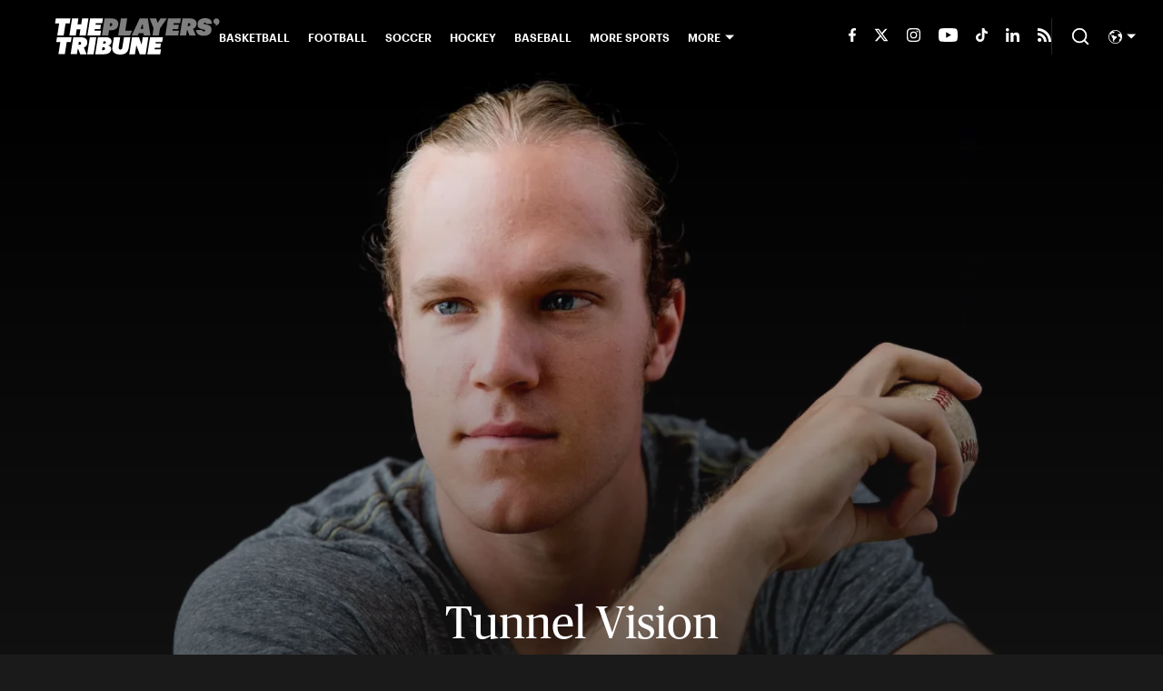

--- FILE ---
content_type: text/javascript
request_url: https://assets.minutemediacdn.com/js/PostPageKyiv.bundle.U7OBOWP5.js
body_size: 150859
content:
(()=>{var NT=Object.create;var _d=Object.defineProperty,_T=Object.defineProperties,PT=Object.getOwnPropertyDescriptor,MT=Object.getOwnPropertyDescriptors,OT=Object.getOwnPropertyNames,hl=Object.getOwnPropertySymbols,$T=Object.getPrototypeOf,Pd=Object.prototype.hasOwnProperty,bf=Object.prototype.propertyIsEnumerable;var Nd=(e,t,n)=>t in e?_d(e,t,{enumerable:!0,configurable:!0,writable:!0,value:n}):e[t]=n,b=(e,t)=>{for(var n in t||(t={}))Pd.call(t,n)&&Nd(e,n,t[n]);if(hl)for(var n of hl(t))bf.call(t,n)&&Nd(e,n,t[n]);return e},U=(e,t)=>_T(e,MT(t));var Mt=(e,t)=>{var n={};for(var r in e)Pd.call(e,r)&&t.indexOf(r)<0&&(n[r]=e[r]);if(e!=null&&hl)for(var r of hl(e))t.indexOf(r)<0&&bf.call(e,r)&&(n[r]=e[r]);return n};var $e=(e,t)=>()=>(t||e((t={exports:{}}).exports,t),t.exports);var zT=(e,t,n,r)=>{if(t&&typeof t=="object"||typeof t=="function")for(let o of OT(t))!Pd.call(e,o)&&o!==n&&_d(e,o,{get:()=>t[o],enumerable:!(r=PT(t,o))||r.enumerable});return e};var ne=(e,t,n)=>(n=e!=null?NT($T(e)):{},zT(t||!e||!e.__esModule?_d(n,"default",{value:e,enumerable:!0}):n,e));var Ao=(e,t,n)=>(Nd(e,typeof t!="symbol"?t+"":t,n),n);var Gr=(e,t,n)=>new Promise((r,o)=>{var a=s=>{try{l(n.next(s))}catch(c){o(c)}},i=s=>{try{l(n.throw(s))}catch(c){o(c)}},l=s=>s.done?r(s.value):Promise.resolve(s.value).then(a,i);l((n=n.apply(e,t)).next())});var Ma=$e((o9,th)=>{"use strict";var eh=Object.getOwnPropertySymbols,HT=Object.prototype.hasOwnProperty,GT=Object.prototype.propertyIsEnumerable;function DT(e){if(e==null)throw new TypeError("Object.assign cannot be called with null or undefined");return Object(e)}function WT(){try{if(!Object.assign)return!1;var e=new String("abc");if(e[5]="de",Object.getOwnPropertyNames(e)[0]==="5")return!1;for(var t={},n=0;n<10;n++)t["_"+String.fromCharCode(n)]=n;var r=Object.getOwnPropertyNames(t).map(function(a){return t[a]});if(r.join("")!=="0123456789")return!1;var o={};return"abcdefghijklmnopqrst".split("").forEach(function(a){o[a]=a}),Object.keys(Object.assign({},o)).join("")==="abcdefghijklmnopqrst"}catch(a){return!1}}th.exports=WT()?Object.assign:function(e,t){for(var n,r=DT(e),o,a=1;a<arguments.length;a++){n=Object(arguments[a]);for(var i in n)HT.call(n,i)&&(r[i]=n[i]);if(eh){o=eh(n);for(var l=0;l<o.length;l++)GT.call(n,o[l])&&(r[o[l]]=n[o[l]])}}return r}});var ph=$e(xe=>{"use strict";var Gd=Ma(),En=typeof Symbol=="function"&&Symbol.for,Oa=En?Symbol.for("react.element"):60103,jT=En?Symbol.for("react.portal"):60106,YT=En?Symbol.for("react.fragment"):60107,UT=En?Symbol.for("react.strict_mode"):60108,VT=En?Symbol.for("react.profiler"):60114,ZT=En?Symbol.for("react.provider"):60109,KT=En?Symbol.for("react.context"):60110,qT=En?Symbol.for("react.forward_ref"):60112,XT=En?Symbol.for("react.suspense"):60113,JT=En?Symbol.for("react.memo"):60115,QT=En?Symbol.for("react.lazy"):60116,nh=typeof Symbol=="function"&&Symbol.iterator;function $a(e){for(var t="https://reactjs.org/docs/error-decoder.html?invariant="+e,n=1;n<arguments.length;n++)t+="&args[]="+encodeURIComponent(arguments[n]);return"Minified React error #"+e+"; visit "+t+" for the full message or use the non-minified dev environment for full errors and additional helpful warnings."}var rh={isMounted:function(){return!1},enqueueForceUpdate:function(){},enqueueReplaceState:function(){},enqueueSetState:function(){}},oh={};function Po(e,t,n){this.props=e,this.context=t,this.refs=oh,this.updater=n||rh}Po.prototype.isReactComponent={};Po.prototype.setState=function(e,t){if(typeof e!="object"&&typeof e!="function"&&e!=null)throw Error($a(85));this.updater.enqueueSetState(this,e,t,"setState")};Po.prototype.forceUpdate=function(e){this.updater.enqueueForceUpdate(this,e,"forceUpdate")};function ah(){}ah.prototype=Po.prototype;function Dd(e,t,n){this.props=e,this.context=t,this.refs=oh,this.updater=n||rh}var Wd=Dd.prototype=new ah;Wd.constructor=Dd;Gd(Wd,Po.prototype);Wd.isPureReactComponent=!0;var jd={current:null},ih=Object.prototype.hasOwnProperty,lh={key:!0,ref:!0,__self:!0,__source:!0};function sh(e,t,n){var r,o={},a=null,i=null;if(t!=null)for(r in t.ref!==void 0&&(i=t.ref),t.key!==void 0&&(a=""+t.key),t)ih.call(t,r)&&!lh.hasOwnProperty(r)&&(o[r]=t[r]);var l=arguments.length-2;if(l===1)o.children=n;else if(1<l){for(var s=Array(l),c=0;c<l;c++)s[c]=arguments[c+2];o.children=s}if(e&&e.defaultProps)for(r in l=e.defaultProps,l)o[r]===void 0&&(o[r]=l[r]);return{$$typeof:Oa,type:e,key:a,ref:i,props:o,_owner:jd.current}}function eR(e,t){return{$$typeof:Oa,type:e.type,key:t,ref:e.ref,props:e.props,_owner:e._owner}}function Yd(e){return typeof e=="object"&&e!==null&&e.$$typeof===Oa}function tR(e){var t={"=":"=0",":":"=2"};return"$"+(""+e).replace(/[=:]/g,function(n){return t[n]})}var ch=/\/+/g,kl=[];function dh(e,t,n,r){if(kl.length){var o=kl.pop();return o.result=e,o.keyPrefix=t,o.func=n,o.context=r,o.count=0,o}return{result:e,keyPrefix:t,func:n,context:r,count:0}}function uh(e){e.result=null,e.keyPrefix=null,e.func=null,e.context=null,e.count=0,10>kl.length&&kl.push(e)}function Fd(e,t,n,r){var o=typeof e;(o==="undefined"||o==="boolean")&&(e=null);var a=!1;if(e===null)a=!0;else switch(o){case"string":case"number":a=!0;break;case"object":switch(e.$$typeof){case Oa:case jT:a=!0}}if(a)return n(r,e,t===""?"."+zd(e,0):t),1;if(a=0,t=t===""?".":t+":",Array.isArray(e))for(var i=0;i<e.length;i++){o=e[i];var l=t+zd(o,i);a+=Fd(o,l,n,r)}else if(e===null||typeof e!="object"?l=null:(l=nh&&e[nh]||e["@@iterator"],l=typeof l=="function"?l:null),typeof l=="function")for(e=l.call(e),i=0;!(o=e.next()).done;)o=o.value,l=t+zd(o,i++),a+=Fd(o,l,n,r);else if(o==="object")throw n=""+e,Error($a(31,n==="[object Object]"?"object with keys {"+Object.keys(e).join(", ")+"}":n,""));return a}function Bd(e,t,n){return e==null?0:Fd(e,"",t,n)}function zd(e,t){return typeof e=="object"&&e!==null&&e.key!=null?tR(e.key):t.toString(36)}function nR(e,t){e.func.call(e.context,t,e.count++)}function rR(e,t,n){var r=e.result,o=e.keyPrefix;e=e.func.call(e.context,t,e.count++),Array.isArray(e)?Hd(e,r,n,function(a){return a}):e!=null&&(Yd(e)&&(e=eR(e,o+(!e.key||t&&t.key===e.key?"":(""+e.key).replace(ch,"$&/")+"/")+n)),r.push(e))}function Hd(e,t,n,r,o){var a="";n!=null&&(a=(""+n).replace(ch,"$&/")+"/"),t=dh(t,a,r,o),Bd(e,rR,t),uh(t)}var mh={current:null};function Jn(){var e=mh.current;if(e===null)throw Error($a(321));return e}var oR={ReactCurrentDispatcher:mh,ReactCurrentBatchConfig:{suspense:null},ReactCurrentOwner:jd,IsSomeRendererActing:{current:!1},assign:Gd};xe.Children={map:function(e,t,n){if(e==null)return e;var r=[];return Hd(e,r,null,t,n),r},forEach:function(e,t,n){if(e==null)return e;t=dh(null,null,t,n),Bd(e,nR,t),uh(t)},count:function(e){return Bd(e,function(){return null},null)},toArray:function(e){var t=[];return Hd(e,t,null,function(n){return n}),t},only:function(e){if(!Yd(e))throw Error($a(143));return e}};xe.Component=Po;xe.Fragment=YT;xe.Profiler=VT;xe.PureComponent=Dd;xe.StrictMode=UT;xe.Suspense=XT;xe.__SECRET_INTERNALS_DO_NOT_USE_OR_YOU_WILL_BE_FIRED=oR;xe.cloneElement=function(e,t,n){if(e==null)throw Error($a(267,e));var r=Gd({},e.props),o=e.key,a=e.ref,i=e._owner;if(t!=null){if(t.ref!==void 0&&(a=t.ref,i=jd.current),t.key!==void 0&&(o=""+t.key),e.type&&e.type.defaultProps)var l=e.type.defaultProps;for(s in t)ih.call(t,s)&&!lh.hasOwnProperty(s)&&(r[s]=t[s]===void 0&&l!==void 0?l[s]:t[s])}var s=arguments.length-2;if(s===1)r.children=n;else if(1<s){l=Array(s);for(var c=0;c<s;c++)l[c]=arguments[c+2];r.children=l}return{$$typeof:Oa,type:e.type,key:o,ref:a,props:r,_owner:i}};xe.createContext=function(e,t){return t===void 0&&(t=null),e={$$typeof:KT,_calculateChangedBits:t,_currentValue:e,_currentValue2:e,_threadCount:0,Provider:null,Consumer:null},e.Provider={$$typeof:ZT,_context:e},e.Consumer=e};xe.createElement=sh;xe.createFactory=function(e){var t=sh.bind(null,e);return t.type=e,t};xe.createRef=function(){return{current:null}};xe.forwardRef=function(e){return{$$typeof:qT,render:e}};xe.isValidElement=Yd;xe.lazy=function(e){return{$$typeof:QT,_ctor:e,_status:-1,_result:null}};xe.memo=function(e,t){return{$$typeof:JT,type:e,compare:t===void 0?null:t}};xe.useCallback=function(e,t){return Jn().useCallback(e,t)};xe.useContext=function(e,t){return Jn().useContext(e,t)};xe.useDebugValue=function(){};xe.useEffect=function(e,t){return Jn().useEffect(e,t)};xe.useImperativeHandle=function(e,t,n){return Jn().useImperativeHandle(e,t,n)};xe.useLayoutEffect=function(e,t){return Jn().useLayoutEffect(e,t)};xe.useMemo=function(e,t){return Jn().useMemo(e,t)};xe.useReducer=function(e,t,n){return Jn().useReducer(e,t,n)};xe.useRef=function(e){return Jn().useRef(e)};xe.useState=function(e){return Jn().useState(e)};xe.version="16.13.1"});var Re=$e((i9,gh)=>{"use strict";gh.exports=ph()});var hh=$e((l9,fh)=>{"use strict";var aR="SECRET_DO_NOT_PASS_THIS_OR_YOU_WILL_BE_FIRED";fh.exports=aR});var Eh=$e((s9,vh)=>{"use strict";var iR=hh();function yh(){}function Sh(){}Sh.resetWarningCache=yh;vh.exports=function(){function e(r,o,a,i,l,s){if(s!==iR){var c=new Error("Calling PropTypes validators directly is not supported by the `prop-types` package. Use PropTypes.checkPropTypes() to call them. Read more at http://fb.me/use-check-prop-types");throw c.name="Invariant Violation",c}}e.isRequired=e;function t(){return e}var n={array:e,bool:e,func:e,number:e,object:e,string:e,symbol:e,any:e,arrayOf:t,element:e,elementType:e,instanceOf:t,node:e,objectOf:t,oneOf:t,oneOfType:t,shape:t,exact:t,checkPropTypes:Sh,resetWarningCache:yh};return n.PropTypes=n,n}});var Ud=$e((u9,Ch)=>{Ch.exports=Eh()();var c9,d9});var kh=$e(ye=>{"use strict";Object.defineProperty(ye,"__esModule",{value:!0});var dt=typeof Symbol=="function"&&Symbol.for,Kd=dt?Symbol.for("react.element"):60103,qd=dt?Symbol.for("react.portal"):60106,Ll=dt?Symbol.for("react.fragment"):60107,Nl=dt?Symbol.for("react.strict_mode"):60108,_l=dt?Symbol.for("react.profiler"):60114,Pl=dt?Symbol.for("react.provider"):60109,Ml=dt?Symbol.for("react.context"):60110,Xd=dt?Symbol.for("react.async_mode"):60111,Ol=dt?Symbol.for("react.concurrent_mode"):60111,$l=dt?Symbol.for("react.forward_ref"):60112,zl=dt?Symbol.for("react.suspense"):60113,cR=dt?Symbol.for("react.suspense_list"):60120,Fl=dt?Symbol.for("react.memo"):60115,Bl=dt?Symbol.for("react.lazy"):60116,dR=dt?Symbol.for("react.fundamental"):60117,uR=dt?Symbol.for("react.responder"):60118,mR=dt?Symbol.for("react.scope"):60119;function Dt(e){if(typeof e=="object"&&e!==null){var t=e.$$typeof;switch(t){case Kd:switch(e=e.type,e){case Xd:case Ol:case Ll:case _l:case Nl:case zl:return e;default:switch(e=e&&e.$$typeof,e){case Ml:case $l:case Bl:case Fl:case Pl:return e;default:return t}}case qd:return t}}}function Ah(e){return Dt(e)===Ol}ye.typeOf=Dt;ye.AsyncMode=Xd;ye.ConcurrentMode=Ol;ye.ContextConsumer=Ml;ye.ContextProvider=Pl;ye.Element=Kd;ye.ForwardRef=$l;ye.Fragment=Ll;ye.Lazy=Bl;ye.Memo=Fl;ye.Portal=qd;ye.Profiler=_l;ye.StrictMode=Nl;ye.Suspense=zl;ye.isValidElementType=function(e){return typeof e=="string"||typeof e=="function"||e===Ll||e===Ol||e===_l||e===Nl||e===zl||e===cR||typeof e=="object"&&e!==null&&(e.$$typeof===Bl||e.$$typeof===Fl||e.$$typeof===Pl||e.$$typeof===Ml||e.$$typeof===$l||e.$$typeof===dR||e.$$typeof===uR||e.$$typeof===mR)};ye.isAsyncMode=function(e){return Ah(e)||Dt(e)===Xd};ye.isConcurrentMode=Ah;ye.isContextConsumer=function(e){return Dt(e)===Ml};ye.isContextProvider=function(e){return Dt(e)===Pl};ye.isElement=function(e){return typeof e=="object"&&e!==null&&e.$$typeof===Kd};ye.isForwardRef=function(e){return Dt(e)===$l};ye.isFragment=function(e){return Dt(e)===Ll};ye.isLazy=function(e){return Dt(e)===Bl};ye.isMemo=function(e){return Dt(e)===Fl};ye.isPortal=function(e){return Dt(e)===qd};ye.isProfiler=function(e){return Dt(e)===_l};ye.isStrictMode=function(e){return Dt(e)===Nl};ye.isSuspense=function(e){return Dt(e)===zl}});var Jd=$e((x9,Lh)=>{"use strict";Lh.exports=kh()});var Fh=$e((w9,zh)=>{"use strict";var Mh=Jd(),pR={childContextTypes:!0,contextType:!0,contextTypes:!0,defaultProps:!0,displayName:!0,getDefaultProps:!0,getDerivedStateFromError:!0,getDerivedStateFromProps:!0,mixins:!0,propTypes:!0,type:!0},gR={name:!0,length:!0,prototype:!0,caller:!0,callee:!0,arguments:!0,arity:!0},fR={$$typeof:!0,render:!0,defaultProps:!0,displayName:!0,propTypes:!0},hR={$$typeof:!0,compare:!0,defaultProps:!0,displayName:!0,propTypes:!0,type:!0},Oh={};Oh[Mh.ForwardRef]=fR;function Nh(e){return Mh.isMemo(e)?hR:Oh[e.$$typeof]||pR}var yR=Object.defineProperty,SR=Object.getOwnPropertyNames,_h=Object.getOwnPropertySymbols,vR=Object.getOwnPropertyDescriptor,ER=Object.getPrototypeOf,Ph=Object.prototype;function $h(e,t,n){if(typeof t!="string"){if(Ph){var r=ER(t);r&&r!==Ph&&$h(e,r,n)}var o=SR(t);_h&&(o=o.concat(_h(t)));for(var a=Nh(e),i=Nh(t),l=0;l<o.length;++l){var s=o[l];if(!gR[s]&&!(n&&n[s])&&!(i&&i[s])&&!(a&&a[s])){var c=vR(t,s);try{yR(e,s,c)}catch(u){}}}}return e}zh.exports=$h});var Hl=$e((T9,Bh)=>{"use strict";var CR=function(e,t,n,r,o,a,i,l){if(!e){var s;if(t===void 0)s=new Error("Minified exception occurred; use the non-minified dev environment for the full error message and additional helpful warnings.");else{var c=[n,r,o,a,i,l],u=0;s=new Error(t.replace(/%s/g,function(){return c[u++]})),s.name="Invariant Violation"}throw s.framesToPop=1,s}};Bh.exports=CR});var cy=$e(Se=>{"use strict";var Bo,Da,ql,Xl,gu;typeof window=="undefined"||typeof MessageChannel!="function"?(Fo=null,su=null,cu=function(){if(Fo!==null)try{var e=Se.unstable_now();Fo(!0,e),Fo=null}catch(t){throw setTimeout(cu,0),t}},ry=Date.now(),Se.unstable_now=function(){return Date.now()-ry},Bo=function(e){Fo!==null?setTimeout(Bo,0,e):(Fo=e,setTimeout(cu,0))},Da=function(e,t){su=setTimeout(e,t)},ql=function(){clearTimeout(su)},Xl=function(){return!1},gu=Se.unstable_forceFrameRate=function(){}):(Ul=window.performance,du=window.Date,oy=window.setTimeout,ay=window.clearTimeout,typeof console!="undefined"&&(iy=window.cancelAnimationFrame,typeof window.requestAnimationFrame!="function"&&console.error("This browser doesn't support requestAnimationFrame. Make sure that you load a polyfill in older browsers. https://fb.me/react-polyfills"),typeof iy!="function"&&console.error("This browser doesn't support cancelAnimationFrame. Make sure that you load a polyfill in older browsers. https://fb.me/react-polyfills")),typeof Ul=="object"&&typeof Ul.now=="function"?Se.unstable_now=function(){return Ul.now()}:(ly=du.now(),Se.unstable_now=function(){return du.now()-ly}),Ha=!1,Ga=null,Vl=-1,uu=5,mu=0,Xl=function(){return Se.unstable_now()>=mu},gu=function(){},Se.unstable_forceFrameRate=function(e){0>e||125<e?console.error("forceFrameRate takes a positive int between 0 and 125, forcing framerates higher than 125 fps is not unsupported"):uu=0<e?Math.floor(1e3/e):5},pu=new MessageChannel,Zl=pu.port2,pu.port1.onmessage=function(){if(Ga!==null){var e=Se.unstable_now();mu=e+uu;try{Ga(!0,e)?Zl.postMessage(null):(Ha=!1,Ga=null)}catch(t){throw Zl.postMessage(null),t}}else Ha=!1},Bo=function(e){Ga=e,Ha||(Ha=!0,Zl.postMessage(null))},Da=function(e,t){Vl=oy(function(){e(Se.unstable_now())},t)},ql=function(){ay(Vl),Vl=-1});var Fo,su,cu,ry,Ul,du,oy,ay,iy,ly,Ha,Ga,Vl,uu,mu,pu,Zl;function fu(e,t){var n=e.length;e.push(t);e:for(;;){var r=n-1>>>1,o=e[r];if(o!==void 0&&0<Kl(o,t))e[r]=t,e[n]=o,n=r;else break e}}function rn(e){return e=e[0],e===void 0?null:e}function Jl(e){var t=e[0];if(t!==void 0){var n=e.pop();if(n!==t){e[0]=n;e:for(var r=0,o=e.length;r<o;){var a=2*(r+1)-1,i=e[a],l=a+1,s=e[l];if(i!==void 0&&0>Kl(i,n))s!==void 0&&0>Kl(s,i)?(e[r]=s,e[l]=n,r=l):(e[r]=i,e[a]=n,r=a);else if(s!==void 0&&0>Kl(s,n))e[r]=s,e[l]=n,r=l;else break e}}return t}return null}function Kl(e,t){var n=e.sortIndex-t.sortIndex;return n!==0?n:e.id-t.id}var Cn=[],yr=[],JR=1,At=null,Et=3,Ql=!1,Yr=!1,Wa=!1;function es(e){for(var t=rn(yr);t!==null;){if(t.callback===null)Jl(yr);else if(t.startTime<=e)Jl(yr),t.sortIndex=t.expirationTime,fu(Cn,t);else break;t=rn(yr)}}function hu(e){if(Wa=!1,es(e),!Yr)if(rn(Cn)!==null)Yr=!0,Bo(yu);else{var t=rn(yr);t!==null&&Da(hu,t.startTime-e)}}function yu(e,t){Yr=!1,Wa&&(Wa=!1,ql()),Ql=!0;var n=Et;try{for(es(t),At=rn(Cn);At!==null&&(!(At.expirationTime>t)||e&&!Xl());){var r=At.callback;if(r!==null){At.callback=null,Et=At.priorityLevel;var o=r(At.expirationTime<=t);t=Se.unstable_now(),typeof o=="function"?At.callback=o:At===rn(Cn)&&Jl(Cn),es(t)}else Jl(Cn);At=rn(Cn)}if(At!==null)var a=!0;else{var i=rn(yr);i!==null&&Da(hu,i.startTime-t),a=!1}return a}finally{At=null,Et=n,Ql=!1}}function sy(e){switch(e){case 1:return-1;case 2:return 250;case 5:return 1073741823;case 4:return 1e4;default:return 5e3}}var QR=gu;Se.unstable_IdlePriority=5;Se.unstable_ImmediatePriority=1;Se.unstable_LowPriority=4;Se.unstable_NormalPriority=3;Se.unstable_Profiling=null;Se.unstable_UserBlockingPriority=2;Se.unstable_cancelCallback=function(e){e.callback=null};Se.unstable_continueExecution=function(){Yr||Ql||(Yr=!0,Bo(yu))};Se.unstable_getCurrentPriorityLevel=function(){return Et};Se.unstable_getFirstCallbackNode=function(){return rn(Cn)};Se.unstable_next=function(e){switch(Et){case 1:case 2:case 3:var t=3;break;default:t=Et}var n=Et;Et=t;try{return e()}finally{Et=n}};Se.unstable_pauseExecution=function(){};Se.unstable_requestPaint=QR;Se.unstable_runWithPriority=function(e,t){switch(e){case 1:case 2:case 3:case 4:case 5:break;default:e=3}var n=Et;Et=e;try{return t()}finally{Et=n}};Se.unstable_scheduleCallback=function(e,t,n){var r=Se.unstable_now();if(typeof n=="object"&&n!==null){var o=n.delay;o=typeof o=="number"&&0<o?r+o:r,n=typeof n.timeout=="number"?n.timeout:sy(e)}else n=sy(e),o=r;return n=o+n,e={id:JR++,callback:t,priorityLevel:e,startTime:o,expirationTime:n,sortIndex:-1},o>r?(e.sortIndex=o,fu(yr,e),rn(Cn)===null&&e===rn(yr)&&(Wa?ql():Wa=!0,Da(hu,o-r))):(e.sortIndex=n,fu(Cn,e),Yr||Ql||(Yr=!0,Bo(yu))),e};Se.unstable_shouldYield=function(){var e=Se.unstable_now();es(e);var t=rn(Cn);return t!==At&&At!==null&&t!==null&&t.callback!==null&&t.startTime<=e&&t.expirationTime<At.expirationTime||Xl()};Se.unstable_wrapCallback=function(e){var t=Et;return function(){var n=Et;Et=t;try{return e.apply(this,arguments)}finally{Et=n}}}});var uy=$e((_z,dy)=>{"use strict";dy.exports=cy()});var c0=$e(sn=>{"use strict";var Js=Re(),kt=Ma(),ut=uy();function $(e){for(var t="https://reactjs.org/docs/error-decoder.html?invariant="+e,n=1;n<arguments.length;n++)t+="&args[]="+encodeURIComponent(arguments[n]);return"Minified React error #"+e+"; visit "+t+" for the full message or use the non-minified dev environment for full errors and additional helpful warnings."}if(!Js)throw Error($(227));function eb(e,t,n,r,o,a,i,l,s){var c=Array.prototype.slice.call(arguments,3);try{t.apply(n,c)}catch(u){this.onError(u)}}var ei=!1,bs=null,Is=!1,Pu=null,tb={onError:function(e){ei=!0,bs=e}};function nb(e,t,n,r,o,a,i,l,s){ei=!1,bs=null,eb.apply(tb,arguments)}function rb(e,t,n,r,o,a,i,l,s){if(nb.apply(this,arguments),ei){if(ei){var c=bs;ei=!1,bs=null}else throw Error($(198));Is||(Is=!0,Pu=c)}}var xm=null,f1=null,h1=null;function my(e,t,n){var r=e.type||"unknown-event";e.currentTarget=h1(n),rb(r,t,void 0,e),e.currentTarget=null}var As=null,Ho={};function y1(){if(As)for(var e in Ho){var t=Ho[e],n=As.indexOf(e);if(!(-1<n))throw Error($(96,e));if(!ks[n]){if(!t.extractEvents)throw Error($(97,e));ks[n]=t,n=t.eventTypes;for(var r in n){var o=void 0,a=n[r],i=t,l=r;if(Mu.hasOwnProperty(l))throw Error($(99,l));Mu[l]=a;var s=a.phasedRegistrationNames;if(s){for(o in s)s.hasOwnProperty(o)&&py(s[o],i,l);o=!0}else a.registrationName?(py(a.registrationName,i,l),o=!0):o=!1;if(!o)throw Error($(98,r,e))}}}}function py(e,t,n){if(Qo[e])throw Error($(100,e));Qo[e]=t,wm[e]=t.eventTypes[n].dependencies}var ks=[],Mu={},Qo={},wm={};function S1(e){var t=!1,n;for(n in e)if(e.hasOwnProperty(n)){var r=e[n];if(!Ho.hasOwnProperty(n)||Ho[n]!==r){if(Ho[n])throw Error($(102,n));Ho[n]=r,t=!0}}t&&y1()}var Mr=!(typeof window=="undefined"||typeof window.document=="undefined"||typeof window.document.createElement=="undefined"),Ou=null,Vo=null,Zo=null;function gy(e){if(e=f1(e)){if(typeof Ou!="function")throw Error($(280));var t=e.stateNode;t&&(t=xm(t),Ou(e.stateNode,e.type,t))}}function v1(e){Vo?Zo?Zo.push(e):Zo=[e]:Vo=e}function E1(){if(Vo){var e=Vo,t=Zo;if(Zo=Vo=null,gy(e),t)for(e=0;e<t.length;e++)gy(t[e])}}function Tm(e,t){return e(t)}function C1(e,t,n,r,o){return e(t,n,r,o)}function Rm(){}var x1=Tm,Zr=!1,Su=!1;function bm(){(Vo!==null||Zo!==null)&&(Rm(),E1())}function w1(e,t,n){if(Su)return e(t,n);Su=!0;try{return x1(e,t,n)}finally{Su=!1,bm()}}var ob=/^[:A-Z_a-z\u00C0-\u00D6\u00D8-\u00F6\u00F8-\u02FF\u0370-\u037D\u037F-\u1FFF\u200C-\u200D\u2070-\u218F\u2C00-\u2FEF\u3001-\uD7FF\uF900-\uFDCF\uFDF0-\uFFFD][:A-Z_a-z\u00C0-\u00D6\u00D8-\u00F6\u00F8-\u02FF\u0370-\u037D\u037F-\u1FFF\u200C-\u200D\u2070-\u218F\u2C00-\u2FEF\u3001-\uD7FF\uF900-\uFDCF\uFDF0-\uFFFD\-.0-9\u00B7\u0300-\u036F\u203F-\u2040]*$/,fy=Object.prototype.hasOwnProperty,hy={},yy={};function ab(e){return fy.call(yy,e)?!0:fy.call(hy,e)?!1:ob.test(e)?yy[e]=!0:(hy[e]=!0,!1)}function ib(e,t,n,r){if(n!==null&&n.type===0)return!1;switch(typeof t){case"function":case"symbol":return!0;case"boolean":return r?!1:n!==null?!n.acceptsBooleans:(e=e.toLowerCase().slice(0,5),e!=="data-"&&e!=="aria-");default:return!1}}function lb(e,t,n,r){if(t===null||typeof t=="undefined"||ib(e,t,n,r))return!0;if(r)return!1;if(n!==null)switch(n.type){case 3:return!t;case 4:return t===!1;case 5:return isNaN(t);case 6:return isNaN(t)||1>t}return!1}function Lt(e,t,n,r,o,a){this.acceptsBooleans=t===2||t===3||t===4,this.attributeName=r,this.attributeNamespace=o,this.mustUseProperty=n,this.propertyName=e,this.type=t,this.sanitizeURL=a}var mt={};"children dangerouslySetInnerHTML defaultValue defaultChecked innerHTML suppressContentEditableWarning suppressHydrationWarning style".split(" ").forEach(function(e){mt[e]=new Lt(e,0,!1,e,null,!1)});[["acceptCharset","accept-charset"],["className","class"],["htmlFor","for"],["httpEquiv","http-equiv"]].forEach(function(e){var t=e[0];mt[t]=new Lt(t,1,!1,e[1],null,!1)});["contentEditable","draggable","spellCheck","value"].forEach(function(e){mt[e]=new Lt(e,2,!1,e.toLowerCase(),null,!1)});["autoReverse","externalResourcesRequired","focusable","preserveAlpha"].forEach(function(e){mt[e]=new Lt(e,2,!1,e,null,!1)});"allowFullScreen async autoFocus autoPlay controls default defer disabled disablePictureInPicture formNoValidate hidden loop noModule noValidate open playsInline readOnly required reversed scoped seamless itemScope".split(" ").forEach(function(e){mt[e]=new Lt(e,3,!1,e.toLowerCase(),null,!1)});["checked","multiple","muted","selected"].forEach(function(e){mt[e]=new Lt(e,3,!0,e,null,!1)});["capture","download"].forEach(function(e){mt[e]=new Lt(e,4,!1,e,null,!1)});["cols","rows","size","span"].forEach(function(e){mt[e]=new Lt(e,6,!1,e,null,!1)});["rowSpan","start"].forEach(function(e){mt[e]=new Lt(e,5,!1,e.toLowerCase(),null,!1)});var Im=/[\-:]([a-z])/g;function Am(e){return e[1].toUpperCase()}"accent-height alignment-baseline arabic-form baseline-shift cap-height clip-path clip-rule color-interpolation color-interpolation-filters color-profile color-rendering dominant-baseline enable-background fill-opacity fill-rule flood-color flood-opacity font-family font-size font-size-adjust font-stretch font-style font-variant font-weight glyph-name glyph-orientation-horizontal glyph-orientation-vertical horiz-adv-x horiz-origin-x image-rendering letter-spacing lighting-color marker-end marker-mid marker-start overline-position overline-thickness paint-order panose-1 pointer-events rendering-intent shape-rendering stop-color stop-opacity strikethrough-position strikethrough-thickness stroke-dasharray stroke-dashoffset stroke-linecap stroke-linejoin stroke-miterlimit stroke-opacity stroke-width text-anchor text-decoration text-rendering underline-position underline-thickness unicode-bidi unicode-range units-per-em v-alphabetic v-hanging v-ideographic v-mathematical vector-effect vert-adv-y vert-origin-x vert-origin-y word-spacing writing-mode xmlns:xlink x-height".split(" ").forEach(function(e){var t=e.replace(Im,Am);mt[t]=new Lt(t,1,!1,e,null,!1)});"xlink:actuate xlink:arcrole xlink:role xlink:show xlink:title xlink:type".split(" ").forEach(function(e){var t=e.replace(Im,Am);mt[t]=new Lt(t,1,!1,e,"http://www.w3.org/1999/xlink",!1)});["xml:base","xml:lang","xml:space"].forEach(function(e){var t=e.replace(Im,Am);mt[t]=new Lt(t,1,!1,e,"http://www.w3.org/XML/1998/namespace",!1)});["tabIndex","crossOrigin"].forEach(function(e){mt[e]=new Lt(e,1,!1,e.toLowerCase(),null,!1)});mt.xlinkHref=new Lt("xlinkHref",1,!1,"xlink:href","http://www.w3.org/1999/xlink",!0);["src","href","action","formAction"].forEach(function(e){mt[e]=new Lt(e,1,!1,e.toLowerCase(),null,!0)});var wn=Js.__SECRET_INTERNALS_DO_NOT_USE_OR_YOU_WILL_BE_FIRED;wn.hasOwnProperty("ReactCurrentDispatcher")||(wn.ReactCurrentDispatcher={current:null});wn.hasOwnProperty("ReactCurrentBatchConfig")||(wn.ReactCurrentBatchConfig={suspense:null});function km(e,t,n,r){var o=mt.hasOwnProperty(t)?mt[t]:null,a=o!==null?o.type===0:r?!1:!(!(2<t.length)||t[0]!=="o"&&t[0]!=="O"||t[1]!=="n"&&t[1]!=="N");a||(lb(t,n,o,r)&&(n=null),r||o===null?ab(t)&&(n===null?e.removeAttribute(t):e.setAttribute(t,""+n)):o.mustUseProperty?e[o.propertyName]=n===null?o.type===3?!1:"":n:(t=o.attributeName,r=o.attributeNamespace,n===null?e.removeAttribute(t):(o=o.type,n=o===3||o===4&&n===!0?"":""+n,r?e.setAttributeNS(r,t,n):e.setAttribute(t,n))))}var sb=/^(.*)[\\\/]/,Ft=typeof Symbol=="function"&&Symbol.for,ts=Ft?Symbol.for("react.element"):60103,Go=Ft?Symbol.for("react.portal"):60106,Vr=Ft?Symbol.for("react.fragment"):60107,T1=Ft?Symbol.for("react.strict_mode"):60108,ms=Ft?Symbol.for("react.profiler"):60114,R1=Ft?Symbol.for("react.provider"):60109,b1=Ft?Symbol.for("react.context"):60110,cb=Ft?Symbol.for("react.concurrent_mode"):60111,Lm=Ft?Symbol.for("react.forward_ref"):60112,ps=Ft?Symbol.for("react.suspense"):60113,$u=Ft?Symbol.for("react.suspense_list"):60120,Nm=Ft?Symbol.for("react.memo"):60115,I1=Ft?Symbol.for("react.lazy"):60116,A1=Ft?Symbol.for("react.block"):60121,Sy=typeof Symbol=="function"&&Symbol.iterator;function ja(e){return e===null||typeof e!="object"?null:(e=Sy&&e[Sy]||e["@@iterator"],typeof e=="function"?e:null)}function db(e){if(e._status===-1){e._status=0;var t=e._ctor;t=t(),e._result=t,t.then(function(n){e._status===0&&(n=n.default,e._status=1,e._result=n)},function(n){e._status===0&&(e._status=2,e._result=n)})}}function ir(e){if(e==null)return null;if(typeof e=="function")return e.displayName||e.name||null;if(typeof e=="string")return e;switch(e){case Vr:return"Fragment";case Go:return"Portal";case ms:return"Profiler";case T1:return"StrictMode";case ps:return"Suspense";case $u:return"SuspenseList"}if(typeof e=="object")switch(e.$$typeof){case b1:return"Context.Consumer";case R1:return"Context.Provider";case Lm:var t=e.render;return t=t.displayName||t.name||"",e.displayName||(t!==""?"ForwardRef("+t+")":"ForwardRef");case Nm:return ir(e.type);case A1:return ir(e.render);case I1:if(e=e._status===1?e._result:null)return ir(e)}return null}function _m(e){var t="";do{e:switch(e.tag){case 3:case 4:case 6:case 7:case 10:case 9:var n="";break e;default:var r=e._debugOwner,o=e._debugSource,a=ir(e.type);n=null,r&&(n=ir(r.type)),r=a,a="",o?a=" (at "+o.fileName.replace(sb,"")+":"+o.lineNumber+")":n&&(a=" (created by "+n+")"),n=`
    in `+(r||"Unknown")+a}t+=n,e=e.return}while(e);return t}function Nr(e){switch(typeof e){case"boolean":case"number":case"object":case"string":case"undefined":return e;default:return""}}function k1(e){var t=e.type;return(e=e.nodeName)&&e.toLowerCase()==="input"&&(t==="checkbox"||t==="radio")}function ub(e){var t=k1(e)?"checked":"value",n=Object.getOwnPropertyDescriptor(e.constructor.prototype,t),r=""+e[t];if(!e.hasOwnProperty(t)&&typeof n!="undefined"&&typeof n.get=="function"&&typeof n.set=="function"){var o=n.get,a=n.set;return Object.defineProperty(e,t,{configurable:!0,get:function(){return o.call(this)},set:function(i){r=""+i,a.call(this,i)}}),Object.defineProperty(e,t,{enumerable:n.enumerable}),{getValue:function(){return r},setValue:function(i){r=""+i},stopTracking:function(){e._valueTracker=null,delete e[t]}}}}function ns(e){e._valueTracker||(e._valueTracker=ub(e))}function L1(e){if(!e)return!1;var t=e._valueTracker;if(!t)return!0;var n=t.getValue(),r="";return e&&(r=k1(e)?e.checked?"true":"false":e.value),e=r,e!==n?(t.setValue(e),!0):!1}function zu(e,t){var n=t.checked;return kt({},t,{defaultChecked:void 0,defaultValue:void 0,value:void 0,checked:n!=null?n:e._wrapperState.initialChecked})}function vy(e,t){var n=t.defaultValue==null?"":t.defaultValue,r=t.checked!=null?t.checked:t.defaultChecked;n=Nr(t.value!=null?t.value:n),e._wrapperState={initialChecked:r,initialValue:n,controlled:t.type==="checkbox"||t.type==="radio"?t.checked!=null:t.value!=null}}function N1(e,t){t=t.checked,t!=null&&km(e,"checked",t,!1)}function Fu(e,t){N1(e,t);var n=Nr(t.value),r=t.type;if(n!=null)r==="number"?(n===0&&e.value===""||e.value!=n)&&(e.value=""+n):e.value!==""+n&&(e.value=""+n);else if(r==="submit"||r==="reset"){e.removeAttribute("value");return}t.hasOwnProperty("value")?Bu(e,t.type,n):t.hasOwnProperty("defaultValue")&&Bu(e,t.type,Nr(t.defaultValue)),t.checked==null&&t.defaultChecked!=null&&(e.defaultChecked=!!t.defaultChecked)}function Ey(e,t,n){if(t.hasOwnProperty("value")||t.hasOwnProperty("defaultValue")){var r=t.type;if(!(r!=="submit"&&r!=="reset"||t.value!==void 0&&t.value!==null))return;t=""+e._wrapperState.initialValue,n||t===e.value||(e.value=t),e.defaultValue=t}n=e.name,n!==""&&(e.name=""),e.defaultChecked=!!e._wrapperState.initialChecked,n!==""&&(e.name=n)}function Bu(e,t,n){(t!=="number"||e.ownerDocument.activeElement!==e)&&(n==null?e.defaultValue=""+e._wrapperState.initialValue:e.defaultValue!==""+n&&(e.defaultValue=""+n))}function mb(e){var t="";return Js.Children.forEach(e,function(n){n!=null&&(t+=n)}),t}function Hu(e,t){return e=kt({children:void 0},t),(t=mb(t.children))&&(e.children=t),e}function Ko(e,t,n,r){if(e=e.options,t){t={};for(var o=0;o<n.length;o++)t["$"+n[o]]=!0;for(n=0;n<e.length;n++)o=t.hasOwnProperty("$"+e[n].value),e[n].selected!==o&&(e[n].selected=o),o&&r&&(e[n].defaultSelected=!0)}else{for(n=""+Nr(n),t=null,o=0;o<e.length;o++){if(e[o].value===n){e[o].selected=!0,r&&(e[o].defaultSelected=!0);return}t!==null||e[o].disabled||(t=e[o])}t!==null&&(t.selected=!0)}}function Gu(e,t){if(t.dangerouslySetInnerHTML!=null)throw Error($(91));return kt({},t,{value:void 0,defaultValue:void 0,children:""+e._wrapperState.initialValue})}function Cy(e,t){var n=t.value;if(n==null){if(n=t.children,t=t.defaultValue,n!=null){if(t!=null)throw Error($(92));if(Array.isArray(n)){if(!(1>=n.length))throw Error($(93));n=n[0]}t=n}t==null&&(t=""),n=t}e._wrapperState={initialValue:Nr(n)}}function _1(e,t){var n=Nr(t.value),r=Nr(t.defaultValue);n!=null&&(n=""+n,n!==e.value&&(e.value=n),t.defaultValue==null&&e.defaultValue!==n&&(e.defaultValue=n)),r!=null&&(e.defaultValue=""+r)}function xy(e){var t=e.textContent;t===e._wrapperState.initialValue&&t!==""&&t!==null&&(e.value=t)}var P1={html:"http://www.w3.org/1999/xhtml",mathml:"http://www.w3.org/1998/Math/MathML",svg:"http://www.w3.org/2000/svg"};function M1(e){switch(e){case"svg":return"http://www.w3.org/2000/svg";case"math":return"http://www.w3.org/1998/Math/MathML";default:return"http://www.w3.org/1999/xhtml"}}function Du(e,t){return e==null||e==="http://www.w3.org/1999/xhtml"?M1(t):e==="http://www.w3.org/2000/svg"&&t==="foreignObject"?"http://www.w3.org/1999/xhtml":e}var rs,O1=function(e){return typeof MSApp!="undefined"&&MSApp.execUnsafeLocalFunction?function(t,n,r,o){MSApp.execUnsafeLocalFunction(function(){return e(t,n,r,o)})}:e}(function(e,t){if(e.namespaceURI!==P1.svg||"innerHTML"in e)e.innerHTML=t;else{for(rs=rs||document.createElement("div"),rs.innerHTML="<svg>"+t.valueOf().toString()+"</svg>",t=rs.firstChild;e.firstChild;)e.removeChild(e.firstChild);for(;t.firstChild;)e.appendChild(t.firstChild)}});function si(e,t){if(t){var n=e.firstChild;if(n&&n===e.lastChild&&n.nodeType===3){n.nodeValue=t;return}}e.textContent=t}function os(e,t){var n={};return n[e.toLowerCase()]=t.toLowerCase(),n["Webkit"+e]="webkit"+t,n["Moz"+e]="moz"+t,n}var Do={animationend:os("Animation","AnimationEnd"),animationiteration:os("Animation","AnimationIteration"),animationstart:os("Animation","AnimationStart"),transitionend:os("Transition","TransitionEnd")},vu={},$1={};Mr&&($1=document.createElement("div").style,"AnimationEvent"in window||(delete Do.animationend.animation,delete Do.animationiteration.animation,delete Do.animationstart.animation),"TransitionEvent"in window||delete Do.transitionend.transition);function Qs(e){if(vu[e])return vu[e];if(!Do[e])return e;var t=Do[e],n;for(n in t)if(t.hasOwnProperty(n)&&n in $1)return vu[e]=t[n];return e}var z1=Qs("animationend"),F1=Qs("animationiteration"),B1=Qs("animationstart"),H1=Qs("transitionend"),Xa="abort canplay canplaythrough durationchange emptied encrypted ended error loadeddata loadedmetadata loadstart pause play playing progress ratechange seeked seeking stalled suspend timeupdate volumechange waiting".split(" "),wy=new(typeof WeakMap=="function"?WeakMap:Map);function Pm(e){var t=wy.get(e);return t===void 0&&(t=new Map,wy.set(e,t)),t}function so(e){var t=e,n=e;if(e.alternate)for(;t.return;)t=t.return;else{e=t;do t=e,t.effectTag&1026&&(n=t.return),e=t.return;while(e)}return t.tag===3?n:null}function G1(e){if(e.tag===13){var t=e.memoizedState;if(t===null&&(e=e.alternate,e!==null&&(t=e.memoizedState)),t!==null)return t.dehydrated}return null}function Ty(e){if(so(e)!==e)throw Error($(188))}function pb(e){var t=e.alternate;if(!t){if(t=so(e),t===null)throw Error($(188));return t!==e?null:e}for(var n=e,r=t;;){var o=n.return;if(o===null)break;var a=o.alternate;if(a===null){if(r=o.return,r!==null){n=r;continue}break}if(o.child===a.child){for(a=o.child;a;){if(a===n)return Ty(o),e;if(a===r)return Ty(o),t;a=a.sibling}throw Error($(188))}if(n.return!==r.return)n=o,r=a;else{for(var i=!1,l=o.child;l;){if(l===n){i=!0,n=o,r=a;break}if(l===r){i=!0,r=o,n=a;break}l=l.sibling}if(!i){for(l=a.child;l;){if(l===n){i=!0,n=a,r=o;break}if(l===r){i=!0,r=a,n=o;break}l=l.sibling}if(!i)throw Error($(189))}}if(n.alternate!==r)throw Error($(190))}if(n.tag!==3)throw Error($(188));return n.stateNode.current===n?e:t}function D1(e){if(e=pb(e),!e)return null;for(var t=e;;){if(t.tag===5||t.tag===6)return t;if(t.child)t.child.return=t,t=t.child;else{if(t===e)break;for(;!t.sibling;){if(!t.return||t.return===e)return null;t=t.return}t.sibling.return=t.return,t=t.sibling}}return null}function ea(e,t){if(t==null)throw Error($(30));return e==null?t:Array.isArray(e)?Array.isArray(t)?(e.push.apply(e,t),e):(e.push(t),e):Array.isArray(t)?[e].concat(t):[e,t]}function Mm(e,t,n){Array.isArray(e)?e.forEach(t,n):e&&t.call(n,e)}var Ya=null;function gb(e){if(e){var t=e._dispatchListeners,n=e._dispatchInstances;if(Array.isArray(t))for(var r=0;r<t.length&&!e.isPropagationStopped();r++)my(e,t[r],n[r]);else t&&my(e,t,n);e._dispatchListeners=null,e._dispatchInstances=null,e.isPersistent()||e.constructor.release(e)}}function ec(e){if(e!==null&&(Ya=ea(Ya,e)),e=Ya,Ya=null,e){if(Mm(e,gb),Ya)throw Error($(95));if(Is)throw e=Pu,Is=!1,Pu=null,e}}function Om(e){return e=e.target||e.srcElement||window,e.correspondingUseElement&&(e=e.correspondingUseElement),e.nodeType===3?e.parentNode:e}function W1(e){if(!Mr)return!1;e="on"+e;var t=e in document;return t||(t=document.createElement("div"),t.setAttribute(e,"return;"),t=typeof t[e]=="function"),t}var Ls=[];function j1(e){e.topLevelType=null,e.nativeEvent=null,e.targetInst=null,e.ancestors.length=0,10>Ls.length&&Ls.push(e)}function Y1(e,t,n,r){if(Ls.length){var o=Ls.pop();return o.topLevelType=e,o.eventSystemFlags=r,o.nativeEvent=t,o.targetInst=n,o}return{topLevelType:e,eventSystemFlags:r,nativeEvent:t,targetInst:n,ancestors:[]}}function U1(e){var t=e.targetInst,n=t;do{if(!n){e.ancestors.push(n);break}var r=n;if(r.tag===3)r=r.stateNode.containerInfo;else{for(;r.return;)r=r.return;r=r.tag!==3?null:r.stateNode.containerInfo}if(!r)break;t=n.tag,t!==5&&t!==6||e.ancestors.push(n),n=vi(r)}while(n);for(n=0;n<e.ancestors.length;n++){t=e.ancestors[n];var o=Om(e.nativeEvent);r=e.topLevelType;var a=e.nativeEvent,i=e.eventSystemFlags;n===0&&(i|=64);for(var l=null,s=0;s<ks.length;s++){var c=ks[s];c&&(c=c.extractEvents(r,t,a,o,i))&&(l=ea(l,c))}ec(l)}}function Wu(e,t,n){if(!n.has(e)){switch(e){case"scroll":Ja(t,"scroll",!0);break;case"focus":case"blur":Ja(t,"focus",!0),Ja(t,"blur",!0),n.set("blur",null),n.set("focus",null);break;case"cancel":case"close":W1(e)&&Ja(t,e,!0);break;case"invalid":case"submit":case"reset":break;default:Xa.indexOf(e)===-1&&He(e,t)}n.set(e,null)}}var V1,$m,Z1,ju=!1,Mn=[],Tr=null,Rr=null,br=null,ci=new Map,di=new Map,Ua=[],Yu="mousedown mouseup touchcancel touchend touchstart auxclick dblclick pointercancel pointerdown pointerup dragend dragstart drop compositionend compositionstart keydown keypress keyup input textInput close cancel copy cut paste click change contextmenu reset submit".split(" "),fb="focus blur dragenter dragleave mouseover mouseout pointerover pointerout gotpointercapture lostpointercapture".split(" ");function hb(e,t){var n=Pm(t);Yu.forEach(function(r){Wu(r,t,n)}),fb.forEach(function(r){Wu(r,t,n)})}function Uu(e,t,n,r,o){return{blockedOn:e,topLevelType:t,eventSystemFlags:n|32,nativeEvent:o,container:r}}function Ry(e,t){switch(e){case"focus":case"blur":Tr=null;break;case"dragenter":case"dragleave":Rr=null;break;case"mouseover":case"mouseout":br=null;break;case"pointerover":case"pointerout":ci.delete(t.pointerId);break;case"gotpointercapture":case"lostpointercapture":di.delete(t.pointerId)}}function Va(e,t,n,r,o,a){return e===null||e.nativeEvent!==a?(e=Uu(t,n,r,o,a),t!==null&&(t=Ei(t),t!==null&&$m(t)),e):(e.eventSystemFlags|=r,e)}function yb(e,t,n,r,o){switch(t){case"focus":return Tr=Va(Tr,e,t,n,r,o),!0;case"dragenter":return Rr=Va(Rr,e,t,n,r,o),!0;case"mouseover":return br=Va(br,e,t,n,r,o),!0;case"pointerover":var a=o.pointerId;return ci.set(a,Va(ci.get(a)||null,e,t,n,r,o)),!0;case"gotpointercapture":return a=o.pointerId,di.set(a,Va(di.get(a)||null,e,t,n,r,o)),!0}return!1}function Sb(e){var t=vi(e.target);if(t!==null){var n=so(t);if(n!==null){if(t=n.tag,t===13){if(t=G1(n),t!==null){e.blockedOn=t,ut.unstable_runWithPriority(e.priority,function(){Z1(n)});return}}else if(t===3&&n.stateNode.hydrate){e.blockedOn=n.tag===3?n.stateNode.containerInfo:null;return}}}e.blockedOn=null}function gs(e){if(e.blockedOn!==null)return!1;var t=Bm(e.topLevelType,e.eventSystemFlags,e.container,e.nativeEvent);if(t!==null){var n=Ei(t);return n!==null&&$m(n),e.blockedOn=t,!1}return!0}function by(e,t,n){gs(e)&&n.delete(t)}function vb(){for(ju=!1;0<Mn.length;){var e=Mn[0];if(e.blockedOn!==null){e=Ei(e.blockedOn),e!==null&&V1(e);break}var t=Bm(e.topLevelType,e.eventSystemFlags,e.container,e.nativeEvent);t!==null?e.blockedOn=t:Mn.shift()}Tr!==null&&gs(Tr)&&(Tr=null),Rr!==null&&gs(Rr)&&(Rr=null),br!==null&&gs(br)&&(br=null),ci.forEach(by),di.forEach(by)}function Za(e,t){e.blockedOn===t&&(e.blockedOn=null,ju||(ju=!0,ut.unstable_scheduleCallback(ut.unstable_NormalPriority,vb)))}function K1(e){function t(o){return Za(o,e)}if(0<Mn.length){Za(Mn[0],e);for(var n=1;n<Mn.length;n++){var r=Mn[n];r.blockedOn===e&&(r.blockedOn=null)}}for(Tr!==null&&Za(Tr,e),Rr!==null&&Za(Rr,e),br!==null&&Za(br,e),ci.forEach(t),di.forEach(t),n=0;n<Ua.length;n++)r=Ua[n],r.blockedOn===e&&(r.blockedOn=null);for(;0<Ua.length&&(n=Ua[0],n.blockedOn===null);)Sb(n),n.blockedOn===null&&Ua.shift()}var q1={},X1=new Map,zm=new Map,Eb=["abort","abort",z1,"animationEnd",F1,"animationIteration",B1,"animationStart","canplay","canPlay","canplaythrough","canPlayThrough","durationchange","durationChange","emptied","emptied","encrypted","encrypted","ended","ended","error","error","gotpointercapture","gotPointerCapture","load","load","loadeddata","loadedData","loadedmetadata","loadedMetadata","loadstart","loadStart","lostpointercapture","lostPointerCapture","playing","playing","progress","progress","seeking","seeking","stalled","stalled","suspend","suspend","timeupdate","timeUpdate",H1,"transitionEnd","waiting","waiting"];function Fm(e,t){for(var n=0;n<e.length;n+=2){var r=e[n],o=e[n+1],a="on"+(o[0].toUpperCase()+o.slice(1));a={phasedRegistrationNames:{bubbled:a,captured:a+"Capture"},dependencies:[r],eventPriority:t},zm.set(r,t),X1.set(r,a),q1[o]=a}}Fm("blur blur cancel cancel click click close close contextmenu contextMenu copy copy cut cut auxclick auxClick dblclick doubleClick dragend dragEnd dragstart dragStart drop drop focus focus input input invalid invalid keydown keyDown keypress keyPress keyup keyUp mousedown mouseDown mouseup mouseUp paste paste pause pause play play pointercancel pointerCancel pointerdown pointerDown pointerup pointerUp ratechange rateChange reset reset seeked seeked submit submit touchcancel touchCancel touchend touchEnd touchstart touchStart volumechange volumeChange".split(" "),0);Fm("drag drag dragenter dragEnter dragexit dragExit dragleave dragLeave dragover dragOver mousemove mouseMove mouseout mouseOut mouseover mouseOver pointermove pointerMove pointerout pointerOut pointerover pointerOver scroll scroll toggle toggle touchmove touchMove wheel wheel".split(" "),1);Fm(Eb,2);for(Eu="change selectionchange textInput compositionstart compositionend compositionupdate".split(" "),as=0;as<Eu.length;as++)zm.set(Eu[as],0);var Eu,as,Cb=ut.unstable_UserBlockingPriority,xb=ut.unstable_runWithPriority,fs=!0;function He(e,t){Ja(t,e,!1)}function Ja(e,t,n){var r=zm.get(t);switch(r===void 0?2:r){case 0:r=wb.bind(null,t,1,e);break;case 1:r=Tb.bind(null,t,1,e);break;default:r=tc.bind(null,t,1,e)}n?e.addEventListener(t,r,!0):e.addEventListener(t,r,!1)}function wb(e,t,n,r){Zr||Rm();var o=tc,a=Zr;Zr=!0;try{C1(o,e,t,n,r)}finally{(Zr=a)||bm()}}function Tb(e,t,n,r){xb(Cb,tc.bind(null,e,t,n,r))}function tc(e,t,n,r){if(fs)if(0<Mn.length&&-1<Yu.indexOf(e))e=Uu(null,e,t,n,r),Mn.push(e);else{var o=Bm(e,t,n,r);if(o===null)Ry(e,r);else if(-1<Yu.indexOf(e))e=Uu(o,e,t,n,r),Mn.push(e);else if(!yb(o,e,t,n,r)){Ry(e,r),e=Y1(e,r,null,t);try{w1(U1,e)}finally{j1(e)}}}}function Bm(e,t,n,r){if(n=Om(r),n=vi(n),n!==null){var o=so(n);if(o===null)n=null;else{var a=o.tag;if(a===13){if(n=G1(o),n!==null)return n;n=null}else if(a===3){if(o.stateNode.hydrate)return o.tag===3?o.stateNode.containerInfo:null;n=null}else o!==n&&(n=null)}}e=Y1(e,r,n,t);try{w1(U1,e)}finally{j1(e)}return null}var ti={animationIterationCount:!0,borderImageOutset:!0,borderImageSlice:!0,borderImageWidth:!0,boxFlex:!0,boxFlexGroup:!0,boxOrdinalGroup:!0,columnCount:!0,columns:!0,flex:!0,flexGrow:!0,flexPositive:!0,flexShrink:!0,flexNegative:!0,flexOrder:!0,gridArea:!0,gridRow:!0,gridRowEnd:!0,gridRowSpan:!0,gridRowStart:!0,gridColumn:!0,gridColumnEnd:!0,gridColumnSpan:!0,gridColumnStart:!0,fontWeight:!0,lineClamp:!0,lineHeight:!0,opacity:!0,order:!0,orphans:!0,tabSize:!0,widows:!0,zIndex:!0,zoom:!0,fillOpacity:!0,floodOpacity:!0,stopOpacity:!0,strokeDasharray:!0,strokeDashoffset:!0,strokeMiterlimit:!0,strokeOpacity:!0,strokeWidth:!0},Rb=["Webkit","ms","Moz","O"];Object.keys(ti).forEach(function(e){Rb.forEach(function(t){t=t+e.charAt(0).toUpperCase()+e.substring(1),ti[t]=ti[e]})});function J1(e,t,n){return t==null||typeof t=="boolean"||t===""?"":n||typeof t!="number"||t===0||ti.hasOwnProperty(e)&&ti[e]?(""+t).trim():t+"px"}function Q1(e,t){e=e.style;for(var n in t)if(t.hasOwnProperty(n)){var r=n.indexOf("--")===0,o=J1(n,t[n],r);n==="float"&&(n="cssFloat"),r?e.setProperty(n,o):e[n]=o}}var bb=kt({menuitem:!0},{area:!0,base:!0,br:!0,col:!0,embed:!0,hr:!0,img:!0,input:!0,keygen:!0,link:!0,meta:!0,param:!0,source:!0,track:!0,wbr:!0});function Vu(e,t){if(t){if(bb[e]&&(t.children!=null||t.dangerouslySetInnerHTML!=null))throw Error($(137,e,""));if(t.dangerouslySetInnerHTML!=null){if(t.children!=null)throw Error($(60));if(!(typeof t.dangerouslySetInnerHTML=="object"&&"__html"in t.dangerouslySetInnerHTML))throw Error($(61))}if(t.style!=null&&typeof t.style!="object")throw Error($(62,""))}}function Zu(e,t){if(e.indexOf("-")===-1)return typeof t.is=="string";switch(e){case"annotation-xml":case"color-profile":case"font-face":case"font-face-src":case"font-face-uri":case"font-face-format":case"font-face-name":case"missing-glyph":return!1;default:return!0}}var Iy=P1.html;function er(e,t){e=e.nodeType===9||e.nodeType===11?e:e.ownerDocument;var n=Pm(e);t=wm[t];for(var r=0;r<t.length;r++)Wu(t[r],e,n)}function Ns(){}function Ku(e){if(e=e||(typeof document!="undefined"?document:void 0),typeof e=="undefined")return null;try{return e.activeElement||e.body}catch(t){return e.body}}function Ay(e){for(;e&&e.firstChild;)e=e.firstChild;return e}function ky(e,t){var n=Ay(e);e=0;for(var r;n;){if(n.nodeType===3){if(r=e+n.textContent.length,e<=t&&r>=t)return{node:n,offset:t-e};e=r}e:{for(;n;){if(n.nextSibling){n=n.nextSibling;break e}n=n.parentNode}n=void 0}n=Ay(n)}}function eS(e,t){return e&&t?e===t?!0:e&&e.nodeType===3?!1:t&&t.nodeType===3?eS(e,t.parentNode):"contains"in e?e.contains(t):e.compareDocumentPosition?!!(e.compareDocumentPosition(t)&16):!1:!1}function Ly(){for(var e=window,t=Ku();t instanceof e.HTMLIFrameElement;){try{var n=typeof t.contentWindow.location.href=="string"}catch(r){n=!1}if(n)e=t.contentWindow;else break;t=Ku(e.document)}return t}function qu(e){var t=e&&e.nodeName&&e.nodeName.toLowerCase();return t&&(t==="input"&&(e.type==="text"||e.type==="search"||e.type==="tel"||e.type==="url"||e.type==="password")||t==="textarea"||e.contentEditable==="true")}var tS="$",nS="/$",Hm="$?",Gm="$!",Cu=null,xu=null;function rS(e,t){switch(e){case"button":case"input":case"select":case"textarea":return!!t.autoFocus}return!1}function Xu(e,t){return e==="textarea"||e==="option"||e==="noscript"||typeof t.children=="string"||typeof t.children=="number"||typeof t.dangerouslySetInnerHTML=="object"&&t.dangerouslySetInnerHTML!==null&&t.dangerouslySetInnerHTML.__html!=null}var wu=typeof setTimeout=="function"?setTimeout:void 0,Ib=typeof clearTimeout=="function"?clearTimeout:void 0;function qo(e){for(;e!=null;e=e.nextSibling){var t=e.nodeType;if(t===1||t===3)break}return e}function Ny(e){e=e.previousSibling;for(var t=0;e;){if(e.nodeType===8){var n=e.data;if(n===tS||n===Gm||n===Hm){if(t===0)return e;t--}else n===nS&&t++}e=e.previousSibling}return null}var Dm=Math.random().toString(36).slice(2),vr="__reactInternalInstance$"+Dm,_s="__reactEventHandlers$"+Dm,Si="__reactContainere$"+Dm;function vi(e){var t=e[vr];if(t)return t;for(var n=e.parentNode;n;){if(t=n[Si]||n[vr]){if(n=t.alternate,t.child!==null||n!==null&&n.child!==null)for(e=Ny(e);e!==null;){if(n=e[vr])return n;e=Ny(e)}return t}e=n,n=e.parentNode}return null}function Ei(e){return e=e[vr]||e[Si],!e||e.tag!==5&&e.tag!==6&&e.tag!==13&&e.tag!==3?null:e}function oo(e){if(e.tag===5||e.tag===6)return e.stateNode;throw Error($(33))}function Wm(e){return e[_s]||null}function tr(e){do e=e.return;while(e&&e.tag!==5);return e||null}function oS(e,t){var n=e.stateNode;if(!n)return null;var r=xm(n);if(!r)return null;n=r[t];e:switch(t){case"onClick":case"onClickCapture":case"onDoubleClick":case"onDoubleClickCapture":case"onMouseDown":case"onMouseDownCapture":case"onMouseMove":case"onMouseMoveCapture":case"onMouseUp":case"onMouseUpCapture":case"onMouseEnter":(r=!r.disabled)||(e=e.type,r=!(e==="button"||e==="input"||e==="select"||e==="textarea")),e=!r;break e;default:e=!1}if(e)return null;if(n&&typeof n!="function")throw Error($(231,t,typeof n));return n}function _y(e,t,n){(t=oS(e,n.dispatchConfig.phasedRegistrationNames[t]))&&(n._dispatchListeners=ea(n._dispatchListeners,t),n._dispatchInstances=ea(n._dispatchInstances,e))}function Ab(e){if(e&&e.dispatchConfig.phasedRegistrationNames){for(var t=e._targetInst,n=[];t;)n.push(t),t=tr(t);for(t=n.length;0<t--;)_y(n[t],"captured",e);for(t=0;t<n.length;t++)_y(n[t],"bubbled",e)}}function Ju(e,t,n){e&&n&&n.dispatchConfig.registrationName&&(t=oS(e,n.dispatchConfig.registrationName))&&(n._dispatchListeners=ea(n._dispatchListeners,t),n._dispatchInstances=ea(n._dispatchInstances,e))}function kb(e){e&&e.dispatchConfig.registrationName&&Ju(e._targetInst,null,e)}function ta(e){Mm(e,Ab)}var Er=null,jm=null,hs=null;function aS(){if(hs)return hs;var e,t=jm,n=t.length,r,o="value"in Er?Er.value:Er.textContent,a=o.length;for(e=0;e<n&&t[e]===o[e];e++);var i=n-e;for(r=1;r<=i&&t[n-r]===o[a-r];r++);return hs=o.slice(e,1<r?1-r:void 0)}function ys(){return!0}function Ps(){return!1}function Vt(e,t,n,r){this.dispatchConfig=e,this._targetInst=t,this.nativeEvent=n,e=this.constructor.Interface;for(var o in e)e.hasOwnProperty(o)&&((t=e[o])?this[o]=t(n):o==="target"?this.target=r:this[o]=n[o]);return this.isDefaultPrevented=(n.defaultPrevented!=null?n.defaultPrevented:n.returnValue===!1)?ys:Ps,this.isPropagationStopped=Ps,this}kt(Vt.prototype,{preventDefault:function(){this.defaultPrevented=!0;var e=this.nativeEvent;e&&(e.preventDefault?e.preventDefault():typeof e.returnValue!="unknown"&&(e.returnValue=!1),this.isDefaultPrevented=ys)},stopPropagation:function(){var e=this.nativeEvent;e&&(e.stopPropagation?e.stopPropagation():typeof e.cancelBubble!="unknown"&&(e.cancelBubble=!0),this.isPropagationStopped=ys)},persist:function(){this.isPersistent=ys},isPersistent:Ps,destructor:function(){var e=this.constructor.Interface,t;for(t in e)this[t]=null;this.nativeEvent=this._targetInst=this.dispatchConfig=null,this.isPropagationStopped=this.isDefaultPrevented=Ps,this._dispatchInstances=this._dispatchListeners=null}});Vt.Interface={type:null,target:null,currentTarget:function(){return null},eventPhase:null,bubbles:null,cancelable:null,timeStamp:function(e){return e.timeStamp||Date.now()},defaultPrevented:null,isTrusted:null};Vt.extend=function(e){function t(){}function n(){return r.apply(this,arguments)}var r=this;t.prototype=r.prototype;var o=new t;return kt(o,n.prototype),n.prototype=o,n.prototype.constructor=n,n.Interface=kt({},r.Interface,e),n.extend=r.extend,iS(n),n};iS(Vt);function Lb(e,t,n,r){if(this.eventPool.length){var o=this.eventPool.pop();return this.call(o,e,t,n,r),o}return new this(e,t,n,r)}function Nb(e){if(!(e instanceof this))throw Error($(279));e.destructor(),10>this.eventPool.length&&this.eventPool.push(e)}function iS(e){e.eventPool=[],e.getPooled=Lb,e.release=Nb}var _b=Vt.extend({data:null}),Pb=Vt.extend({data:null}),Mb=[9,13,27,32],Ym=Mr&&"CompositionEvent"in window,ni=null;Mr&&"documentMode"in document&&(ni=document.documentMode);var Ob=Mr&&"TextEvent"in window&&!ni,lS=Mr&&(!Ym||ni&&8<ni&&11>=ni),Py=String.fromCharCode(32),Qn={beforeInput:{phasedRegistrationNames:{bubbled:"onBeforeInput",captured:"onBeforeInputCapture"},dependencies:["compositionend","keypress","textInput","paste"]},compositionEnd:{phasedRegistrationNames:{bubbled:"onCompositionEnd",captured:"onCompositionEndCapture"},dependencies:"blur compositionend keydown keypress keyup mousedown".split(" ")},compositionStart:{phasedRegistrationNames:{bubbled:"onCompositionStart",captured:"onCompositionStartCapture"},dependencies:"blur compositionstart keydown keypress keyup mousedown".split(" ")},compositionUpdate:{phasedRegistrationNames:{bubbled:"onCompositionUpdate",captured:"onCompositionUpdateCapture"},dependencies:"blur compositionupdate keydown keypress keyup mousedown".split(" ")}},My=!1;function sS(e,t){switch(e){case"keyup":return Mb.indexOf(t.keyCode)!==-1;case"keydown":return t.keyCode!==229;case"keypress":case"mousedown":case"blur":return!0;default:return!1}}function cS(e){return e=e.detail,typeof e=="object"&&"data"in e?e.data:null}var Wo=!1;function $b(e,t){switch(e){case"compositionend":return cS(t);case"keypress":return t.which!==32?null:(My=!0,Py);case"textInput":return e=t.data,e===Py&&My?null:e;default:return null}}function zb(e,t){if(Wo)return e==="compositionend"||!Ym&&sS(e,t)?(e=aS(),hs=jm=Er=null,Wo=!1,e):null;switch(e){case"paste":return null;case"keypress":if(!(t.ctrlKey||t.altKey||t.metaKey)||t.ctrlKey&&t.altKey){if(t.char&&1<t.char.length)return t.char;if(t.which)return String.fromCharCode(t.which)}return null;case"compositionend":return lS&&t.locale!=="ko"?null:t.data;default:return null}}var Fb={eventTypes:Qn,extractEvents:function(e,t,n,r){var o;if(Ym)e:{switch(e){case"compositionstart":var a=Qn.compositionStart;break e;case"compositionend":a=Qn.compositionEnd;break e;case"compositionupdate":a=Qn.compositionUpdate;break e}a=void 0}else Wo?sS(e,n)&&(a=Qn.compositionEnd):e==="keydown"&&n.keyCode===229&&(a=Qn.compositionStart);return a?(lS&&n.locale!=="ko"&&(Wo||a!==Qn.compositionStart?a===Qn.compositionEnd&&Wo&&(o=aS()):(Er=r,jm="value"in Er?Er.value:Er.textContent,Wo=!0)),a=_b.getPooled(a,t,n,r),o?a.data=o:(o=cS(n),o!==null&&(a.data=o)),ta(a),o=a):o=null,(e=Ob?$b(e,n):zb(e,n))?(t=Pb.getPooled(Qn.beforeInput,t,n,r),t.data=e,ta(t)):t=null,o===null?t:t===null?o:[o,t]}},Bb={color:!0,date:!0,datetime:!0,"datetime-local":!0,email:!0,month:!0,number:!0,password:!0,range:!0,search:!0,tel:!0,text:!0,time:!0,url:!0,week:!0};function dS(e){var t=e&&e.nodeName&&e.nodeName.toLowerCase();return t==="input"?!!Bb[e.type]:t==="textarea"}var uS={change:{phasedRegistrationNames:{bubbled:"onChange",captured:"onChangeCapture"},dependencies:"blur change click focus input keydown keyup selectionchange".split(" ")}};function mS(e,t,n){return e=Vt.getPooled(uS.change,e,t,n),e.type="change",v1(n),ta(e),e}var ri=null,ui=null;function Hb(e){ec(e)}function nc(e){var t=oo(e);if(L1(t))return e}function Gb(e,t){if(e==="change")return t}var Qu=!1;Mr&&(Qu=W1("input")&&(!document.documentMode||9<document.documentMode));function Oy(){ri&&(ri.detachEvent("onpropertychange",pS),ui=ri=null)}function pS(e){if(e.propertyName==="value"&&nc(ui))if(e=mS(ui,e,Om(e)),Zr)ec(e);else{Zr=!0;try{Tm(Hb,e)}finally{Zr=!1,bm()}}}function Db(e,t,n){e==="focus"?(Oy(),ri=t,ui=n,ri.attachEvent("onpropertychange",pS)):e==="blur"&&Oy()}function Wb(e){if(e==="selectionchange"||e==="keyup"||e==="keydown")return nc(ui)}function jb(e,t){if(e==="click")return nc(t)}function Yb(e,t){if(e==="input"||e==="change")return nc(t)}var Ub={eventTypes:uS,_isInputEventSupported:Qu,extractEvents:function(e,t,n,r){var o=t?oo(t):window,a=o.nodeName&&o.nodeName.toLowerCase();if(a==="select"||a==="input"&&o.type==="file")var i=Gb;else if(dS(o))if(Qu)i=Yb;else{i=Wb;var l=Db}else(a=o.nodeName)&&a.toLowerCase()==="input"&&(o.type==="checkbox"||o.type==="radio")&&(i=jb);if(i&&(i=i(e,t)))return mS(i,n,r);l&&l(e,o,t),e==="blur"&&(e=o._wrapperState)&&e.controlled&&o.type==="number"&&Bu(o,"number",o.value)}},Ci=Vt.extend({view:null,detail:null}),Vb={Alt:"altKey",Control:"ctrlKey",Meta:"metaKey",Shift:"shiftKey"};function Zb(e){var t=this.nativeEvent;return t.getModifierState?t.getModifierState(e):(e=Vb[e])?!!t[e]:!1}function Um(){return Zb}var $y=0,zy=0,Fy=!1,By=!1,xi=Ci.extend({screenX:null,screenY:null,clientX:null,clientY:null,pageX:null,pageY:null,ctrlKey:null,shiftKey:null,altKey:null,metaKey:null,getModifierState:Um,button:null,buttons:null,relatedTarget:function(e){return e.relatedTarget||(e.fromElement===e.srcElement?e.toElement:e.fromElement)},movementX:function(e){if("movementX"in e)return e.movementX;var t=$y;return $y=e.screenX,Fy?e.type==="mousemove"?e.screenX-t:0:(Fy=!0,0)},movementY:function(e){if("movementY"in e)return e.movementY;var t=zy;return zy=e.screenY,By?e.type==="mousemove"?e.screenY-t:0:(By=!0,0)}}),gS=xi.extend({pointerId:null,width:null,height:null,pressure:null,tangentialPressure:null,tiltX:null,tiltY:null,twist:null,pointerType:null,isPrimary:null}),Ka={mouseEnter:{registrationName:"onMouseEnter",dependencies:["mouseout","mouseover"]},mouseLeave:{registrationName:"onMouseLeave",dependencies:["mouseout","mouseover"]},pointerEnter:{registrationName:"onPointerEnter",dependencies:["pointerout","pointerover"]},pointerLeave:{registrationName:"onPointerLeave",dependencies:["pointerout","pointerover"]}},Kb={eventTypes:Ka,extractEvents:function(e,t,n,r,o){var a=e==="mouseover"||e==="pointerover",i=e==="mouseout"||e==="pointerout";if(a&&!(o&32)&&(n.relatedTarget||n.fromElement)||!i&&!a)return null;if(a=r.window===r?r:(a=r.ownerDocument)?a.defaultView||a.parentWindow:window,i){if(i=t,t=(t=n.relatedTarget||n.toElement)?vi(t):null,t!==null){var l=so(t);(t!==l||t.tag!==5&&t.tag!==6)&&(t=null)}}else i=null;if(i===t)return null;if(e==="mouseout"||e==="mouseover")var s=xi,c=Ka.mouseLeave,u=Ka.mouseEnter,p="mouse";else(e==="pointerout"||e==="pointerover")&&(s=gS,c=Ka.pointerLeave,u=Ka.pointerEnter,p="pointer");if(e=i==null?a:oo(i),a=t==null?a:oo(t),c=s.getPooled(c,i,n,r),c.type=p+"leave",c.target=e,c.relatedTarget=a,n=s.getPooled(u,t,n,r),n.type=p+"enter",n.target=a,n.relatedTarget=e,r=i,p=t,r&&p)e:{for(s=r,u=p,i=0,e=s;e;e=tr(e))i++;for(e=0,t=u;t;t=tr(t))e++;for(;0<i-e;)s=tr(s),i--;for(;0<e-i;)u=tr(u),e--;for(;i--;){if(s===u||s===u.alternate)break e;s=tr(s),u=tr(u)}s=null}else s=null;for(u=s,s=[];r&&r!==u&&(i=r.alternate,!(i!==null&&i===u));)s.push(r),r=tr(r);for(r=[];p&&p!==u&&(i=p.alternate,!(i!==null&&i===u));)r.push(p),p=tr(p);for(p=0;p<s.length;p++)Ju(s[p],"bubbled",c);for(p=r.length;0<p--;)Ju(r[p],"captured",n);return o&64?[c,n]:[c]}};function qb(e,t){return e===t&&(e!==0||1/e===1/t)||e!==e&&t!==t}var ao=typeof Object.is=="function"?Object.is:qb,Xb=Object.prototype.hasOwnProperty;function mi(e,t){if(ao(e,t))return!0;if(typeof e!="object"||e===null||typeof t!="object"||t===null)return!1;var n=Object.keys(e),r=Object.keys(t);if(n.length!==r.length)return!1;for(r=0;r<n.length;r++)if(!Xb.call(t,n[r])||!ao(e[n[r]],t[n[r]]))return!1;return!0}var Jb=Mr&&"documentMode"in document&&11>=document.documentMode,fS={select:{phasedRegistrationNames:{bubbled:"onSelect",captured:"onSelectCapture"},dependencies:"blur contextmenu dragend focus keydown keyup mousedown mouseup selectionchange".split(" ")}},jo=null,em=null,oi=null,tm=!1;function Hy(e,t){var n=t.window===t?t.document:t.nodeType===9?t:t.ownerDocument;return tm||jo==null||jo!==Ku(n)?null:(n=jo,"selectionStart"in n&&qu(n)?n={start:n.selectionStart,end:n.selectionEnd}:(n=(n.ownerDocument&&n.ownerDocument.defaultView||window).getSelection(),n={anchorNode:n.anchorNode,anchorOffset:n.anchorOffset,focusNode:n.focusNode,focusOffset:n.focusOffset}),oi&&mi(oi,n)?null:(oi=n,e=Vt.getPooled(fS.select,em,e,t),e.type="select",e.target=jo,ta(e),e))}var Qb={eventTypes:fS,extractEvents:function(e,t,n,r,o,a){if(o=a||(r.window===r?r.document:r.nodeType===9?r:r.ownerDocument),!(a=!o)){e:{o=Pm(o),a=wm.onSelect;for(var i=0;i<a.length;i++)if(!o.has(a[i])){o=!1;break e}o=!0}a=!o}if(a)return null;switch(o=t?oo(t):window,e){case"focus":(dS(o)||o.contentEditable==="true")&&(jo=o,em=t,oi=null);break;case"blur":oi=em=jo=null;break;case"mousedown":tm=!0;break;case"contextmenu":case"mouseup":case"dragend":return tm=!1,Hy(n,r);case"selectionchange":if(Jb)break;case"keydown":case"keyup":return Hy(n,r)}return null}},eI=Vt.extend({animationName:null,elapsedTime:null,pseudoElement:null}),tI=Vt.extend({clipboardData:function(e){return"clipboardData"in e?e.clipboardData:window.clipboardData}}),nI=Ci.extend({relatedTarget:null});function Ss(e){var t=e.keyCode;return"charCode"in e?(e=e.charCode,e===0&&t===13&&(e=13)):e=t,e===10&&(e=13),32<=e||e===13?e:0}var rI={Esc:"Escape",Spacebar:" ",Left:"ArrowLeft",Up:"ArrowUp",Right:"ArrowRight",Down:"ArrowDown",Del:"Delete",Win:"OS",Menu:"ContextMenu",Apps:"ContextMenu",Scroll:"ScrollLock",MozPrintableKey:"Unidentified"},oI={8:"Backspace",9:"Tab",12:"Clear",13:"Enter",16:"Shift",17:"Control",18:"Alt",19:"Pause",20:"CapsLock",27:"Escape",32:" ",33:"PageUp",34:"PageDown",35:"End",36:"Home",37:"ArrowLeft",38:"ArrowUp",39:"ArrowRight",40:"ArrowDown",45:"Insert",46:"Delete",112:"F1",113:"F2",114:"F3",115:"F4",116:"F5",117:"F6",118:"F7",119:"F8",120:"F9",121:"F10",122:"F11",123:"F12",144:"NumLock",145:"ScrollLock",224:"Meta"},aI=Ci.extend({key:function(e){if(e.key){var t=rI[e.key]||e.key;if(t!=="Unidentified")return t}return e.type==="keypress"?(e=Ss(e),e===13?"Enter":String.fromCharCode(e)):e.type==="keydown"||e.type==="keyup"?oI[e.keyCode]||"Unidentified":""},location:null,ctrlKey:null,shiftKey:null,altKey:null,metaKey:null,repeat:null,locale:null,getModifierState:Um,charCode:function(e){return e.type==="keypress"?Ss(e):0},keyCode:function(e){return e.type==="keydown"||e.type==="keyup"?e.keyCode:0},which:function(e){return e.type==="keypress"?Ss(e):e.type==="keydown"||e.type==="keyup"?e.keyCode:0}}),iI=xi.extend({dataTransfer:null}),lI=Ci.extend({touches:null,targetTouches:null,changedTouches:null,altKey:null,metaKey:null,ctrlKey:null,shiftKey:null,getModifierState:Um}),sI=Vt.extend({propertyName:null,elapsedTime:null,pseudoElement:null}),cI=xi.extend({deltaX:function(e){return"deltaX"in e?e.deltaX:"wheelDeltaX"in e?-e.wheelDeltaX:0},deltaY:function(e){return"deltaY"in e?e.deltaY:"wheelDeltaY"in e?-e.wheelDeltaY:"wheelDelta"in e?-e.wheelDelta:0},deltaZ:null,deltaMode:null}),dI={eventTypes:q1,extractEvents:function(e,t,n,r){var o=X1.get(e);if(!o)return null;switch(e){case"keypress":if(Ss(n)===0)return null;case"keydown":case"keyup":e=aI;break;case"blur":case"focus":e=nI;break;case"click":if(n.button===2)return null;case"auxclick":case"dblclick":case"mousedown":case"mousemove":case"mouseup":case"mouseout":case"mouseover":case"contextmenu":e=xi;break;case"drag":case"dragend":case"dragenter":case"dragexit":case"dragleave":case"dragover":case"dragstart":case"drop":e=iI;break;case"touchcancel":case"touchend":case"touchmove":case"touchstart":e=lI;break;case z1:case F1:case B1:e=eI;break;case H1:e=sI;break;case"scroll":e=Ci;break;case"wheel":e=cI;break;case"copy":case"cut":case"paste":e=tI;break;case"gotpointercapture":case"lostpointercapture":case"pointercancel":case"pointerdown":case"pointermove":case"pointerout":case"pointerover":case"pointerup":e=gS;break;default:e=Vt}return t=e.getPooled(o,t,n,r),ta(t),t}};if(As)throw Error($(101));As=Array.prototype.slice.call("ResponderEventPlugin SimpleEventPlugin EnterLeaveEventPlugin ChangeEventPlugin SelectEventPlugin BeforeInputEventPlugin".split(" "));y1();var uI=Ei;xm=Wm;f1=uI;h1=oo;S1({SimpleEventPlugin:dI,EnterLeaveEventPlugin:Kb,ChangeEventPlugin:Ub,SelectEventPlugin:Qb,BeforeInputEventPlugin:Fb});var nm=[],Yo=-1;function ze(e){0>Yo||(e.current=nm[Yo],nm[Yo]=null,Yo--)}function Ze(e,t){Yo++,nm[Yo]=e.current,e.current=t}var _r={},wt={current:_r},Ot={current:!1},io=_r;function na(e,t){var n=e.type.contextTypes;if(!n)return _r;var r=e.stateNode;if(r&&r.__reactInternalMemoizedUnmaskedChildContext===t)return r.__reactInternalMemoizedMaskedChildContext;var o={},a;for(a in n)o[a]=t[a];return r&&(e=e.stateNode,e.__reactInternalMemoizedUnmaskedChildContext=t,e.__reactInternalMemoizedMaskedChildContext=o),o}function $t(e){return e=e.childContextTypes,e!=null}function Ms(){ze(Ot),ze(wt)}function Gy(e,t,n){if(wt.current!==_r)throw Error($(168));Ze(wt,t),Ze(Ot,n)}function hS(e,t,n){var r=e.stateNode;if(e=t.childContextTypes,typeof r.getChildContext!="function")return n;r=r.getChildContext();for(var o in r)if(!(o in e))throw Error($(108,ir(t)||"Unknown",o));return kt({},n,{},r)}function vs(e){return e=(e=e.stateNode)&&e.__reactInternalMemoizedMergedChildContext||_r,io=wt.current,Ze(wt,e),Ze(Ot,Ot.current),!0}function Dy(e,t,n){var r=e.stateNode;if(!r)throw Error($(169));n?(e=hS(e,t,io),r.__reactInternalMemoizedMergedChildContext=e,ze(Ot),ze(wt),Ze(wt,e)):ze(Ot),Ze(Ot,n)}var mI=ut.unstable_runWithPriority,Vm=ut.unstable_scheduleCallback,yS=ut.unstable_cancelCallback,Wy=ut.unstable_requestPaint,rm=ut.unstable_now,pI=ut.unstable_getCurrentPriorityLevel,rc=ut.unstable_ImmediatePriority,SS=ut.unstable_UserBlockingPriority,vS=ut.unstable_NormalPriority,ES=ut.unstable_LowPriority,CS=ut.unstable_IdlePriority,xS={},gI=ut.unstable_shouldYield,fI=Wy!==void 0?Wy:function(){},nr=null,Es=null,Tu=!1,jy=rm(),on=1e4>jy?rm:function(){return rm()-jy};function oc(){switch(pI()){case rc:return 99;case SS:return 98;case vS:return 97;case ES:return 96;case CS:return 95;default:throw Error($(332))}}function wS(e){switch(e){case 99:return rc;case 98:return SS;case 97:return vS;case 96:return ES;case 95:return CS;default:throw Error($(332))}}function Pr(e,t){return e=wS(e),mI(e,t)}function TS(e,t,n){return e=wS(e),Vm(e,t,n)}function Yy(e){return nr===null?(nr=[e],Es=Vm(rc,RS)):nr.push(e),xS}function Hn(){if(Es!==null){var e=Es;Es=null,yS(e)}RS()}function RS(){if(!Tu&&nr!==null){Tu=!0;var e=0;try{var t=nr;Pr(99,function(){for(;e<t.length;e++){var n=t[e];do n=n(!0);while(n!==null)}}),nr=null}catch(n){throw nr!==null&&(nr=nr.slice(e+1)),Vm(rc,Hn),n}finally{Tu=!1}}}function Cs(e,t,n){return n/=10,1073741821-(((1073741821-e+t/10)/n|0)+1)*n}function xn(e,t){if(e&&e.defaultProps){t=kt({},t),e=e.defaultProps;for(var n in e)t[n]===void 0&&(t[n]=e[n])}return t}var Os={current:null},$s=null,Uo=null,zs=null;function Zm(){zs=Uo=$s=null}function Km(e){var t=Os.current;ze(Os),e.type._context._currentValue=t}function bS(e,t){for(;e!==null;){var n=e.alternate;if(e.childExpirationTime<t)e.childExpirationTime=t,n!==null&&n.childExpirationTime<t&&(n.childExpirationTime=t);else if(n!==null&&n.childExpirationTime<t)n.childExpirationTime=t;else break;e=e.return}}function Xo(e,t){$s=e,zs=Uo=null,e=e.dependencies,e!==null&&e.firstContext!==null&&(e.expirationTime>=t&&(On=!0),e.firstContext=null)}function ln(e,t){if(zs!==e&&t!==!1&&t!==0)if((typeof t!="number"||t===1073741823)&&(zs=e,t=1073741823),t={context:e,observedBits:t,next:null},Uo===null){if($s===null)throw Error($(308));Uo=t,$s.dependencies={expirationTime:0,firstContext:t,responders:null}}else Uo=Uo.next=t;return e._currentValue}var Sr=!1;function qm(e){e.updateQueue={baseState:e.memoizedState,baseQueue:null,shared:{pending:null},effects:null}}function Xm(e,t){e=e.updateQueue,t.updateQueue===e&&(t.updateQueue={baseState:e.baseState,baseQueue:e.baseQueue,shared:e.shared,effects:e.effects})}function Ir(e,t){return e={expirationTime:e,suspenseConfig:t,tag:0,payload:null,callback:null,next:null},e.next=e}function Ar(e,t){if(e=e.updateQueue,e!==null){e=e.shared;var n=e.pending;n===null?t.next=t:(t.next=n.next,n.next=t),e.pending=t}}function Uy(e,t){var n=e.alternate;n!==null&&Xm(n,e),e=e.updateQueue,n=e.baseQueue,n===null?(e.baseQueue=t.next=t,t.next=t):(t.next=n.next,n.next=t)}function pi(e,t,n,r){var o=e.updateQueue;Sr=!1;var a=o.baseQueue,i=o.shared.pending;if(i!==null){if(a!==null){var l=a.next;a.next=i.next,i.next=l}a=i,o.shared.pending=null,l=e.alternate,l!==null&&(l=l.updateQueue,l!==null&&(l.baseQueue=i))}if(a!==null){l=a.next;var s=o.baseState,c=0,u=null,p=null,f=null;if(l!==null){var g=l;do{if(i=g.expirationTime,i<r){var S={expirationTime:g.expirationTime,suspenseConfig:g.suspenseConfig,tag:g.tag,payload:g.payload,callback:g.callback,next:null};f===null?(p=f=S,u=s):f=f.next=S,i>c&&(c=i)}else{f!==null&&(f=f.next={expirationTime:1073741823,suspenseConfig:g.suspenseConfig,tag:g.tag,payload:g.payload,callback:g.callback,next:null}),n0(i,g.suspenseConfig);e:{var v=e,h=g;switch(i=t,S=n,h.tag){case 1:if(v=h.payload,typeof v=="function"){s=v.call(S,s,i);break e}s=v;break e;case 3:v.effectTag=v.effectTag&-4097|64;case 0:if(v=h.payload,i=typeof v=="function"?v.call(S,s,i):v,i==null)break e;s=kt({},s,i);break e;case 2:Sr=!0}}g.callback!==null&&(e.effectTag|=32,i=o.effects,i===null?o.effects=[g]:i.push(g))}if(g=g.next,g===null||g===l){if(i=o.shared.pending,i===null)break;g=a.next=i.next,i.next=l,o.baseQueue=a=i,o.shared.pending=null}}while(1)}f===null?u=s:f.next=p,o.baseState=u,o.baseQueue=f,cc(c),e.expirationTime=c,e.memoizedState=s}}function Vy(e,t,n){if(e=t.effects,t.effects=null,e!==null)for(t=0;t<e.length;t++){var r=e[t],o=r.callback;if(o!==null){if(r.callback=null,r=o,o=n,typeof r!="function")throw Error($(191,r));r.call(o)}}}var ai=wn.ReactCurrentBatchConfig,IS=new Js.Component().refs;function Fs(e,t,n,r){t=e.memoizedState,n=n(r,t),n=n==null?t:kt({},t,n),e.memoizedState=n,e.expirationTime===0&&(e.updateQueue.baseState=n)}var ac={isMounted:function(e){return(e=e._reactInternalFiber)?so(e)===e:!1},enqueueSetState:function(e,t,n){e=e._reactInternalFiber;var r=Fn(),o=ai.suspense;r=no(r,e,o),o=Ir(r,o),o.payload=t,n!=null&&(o.callback=n),Ar(e,o),Lr(e,r)},enqueueReplaceState:function(e,t,n){e=e._reactInternalFiber;var r=Fn(),o=ai.suspense;r=no(r,e,o),o=Ir(r,o),o.tag=1,o.payload=t,n!=null&&(o.callback=n),Ar(e,o),Lr(e,r)},enqueueForceUpdate:function(e,t){e=e._reactInternalFiber;var n=Fn(),r=ai.suspense;n=no(n,e,r),r=Ir(n,r),r.tag=2,t!=null&&(r.callback=t),Ar(e,r),Lr(e,n)}};function Zy(e,t,n,r,o,a,i){return e=e.stateNode,typeof e.shouldComponentUpdate=="function"?e.shouldComponentUpdate(r,a,i):t.prototype&&t.prototype.isPureReactComponent?!mi(n,r)||!mi(o,a):!0}function AS(e,t,n){var r=!1,o=_r,a=t.contextType;return typeof a=="object"&&a!==null?a=ln(a):(o=$t(t)?io:wt.current,r=t.contextTypes,a=(r=r!=null)?na(e,o):_r),t=new t(n,a),e.memoizedState=t.state!==null&&t.state!==void 0?t.state:null,t.updater=ac,e.stateNode=t,t._reactInternalFiber=e,r&&(e=e.stateNode,e.__reactInternalMemoizedUnmaskedChildContext=o,e.__reactInternalMemoizedMaskedChildContext=a),t}function Ky(e,t,n,r){e=t.state,typeof t.componentWillReceiveProps=="function"&&t.componentWillReceiveProps(n,r),typeof t.UNSAFE_componentWillReceiveProps=="function"&&t.UNSAFE_componentWillReceiveProps(n,r),t.state!==e&&ac.enqueueReplaceState(t,t.state,null)}function om(e,t,n,r){var o=e.stateNode;o.props=n,o.state=e.memoizedState,o.refs=IS,qm(e);var a=t.contextType;typeof a=="object"&&a!==null?o.context=ln(a):(a=$t(t)?io:wt.current,o.context=na(e,a)),pi(e,n,o,r),o.state=e.memoizedState,a=t.getDerivedStateFromProps,typeof a=="function"&&(Fs(e,t,a,n),o.state=e.memoizedState),typeof t.getDerivedStateFromProps=="function"||typeof o.getSnapshotBeforeUpdate=="function"||typeof o.UNSAFE_componentWillMount!="function"&&typeof o.componentWillMount!="function"||(t=o.state,typeof o.componentWillMount=="function"&&o.componentWillMount(),typeof o.UNSAFE_componentWillMount=="function"&&o.UNSAFE_componentWillMount(),t!==o.state&&ac.enqueueReplaceState(o,o.state,null),pi(e,n,o,r),o.state=e.memoizedState),typeof o.componentDidMount=="function"&&(e.effectTag|=4)}var is=Array.isArray;function qa(e,t,n){if(e=n.ref,e!==null&&typeof e!="function"&&typeof e!="object"){if(n._owner){if(n=n._owner,n){if(n.tag!==1)throw Error($(309));var r=n.stateNode}if(!r)throw Error($(147,e));var o=""+e;return t!==null&&t.ref!==null&&typeof t.ref=="function"&&t.ref._stringRef===o?t.ref:(t=function(a){var i=r.refs;i===IS&&(i=r.refs={}),a===null?delete i[o]:i[o]=a},t._stringRef=o,t)}if(typeof e!="string")throw Error($(284));if(!n._owner)throw Error($(290,e))}return e}function ls(e,t){if(e.type!=="textarea")throw Error($(31,Object.prototype.toString.call(t)==="[object Object]"?"object with keys {"+Object.keys(t).join(", ")+"}":t,""))}function kS(e){function t(h,y){if(e){var C=h.lastEffect;C!==null?(C.nextEffect=y,h.lastEffect=y):h.firstEffect=h.lastEffect=y,y.nextEffect=null,y.effectTag=8}}function n(h,y){if(!e)return null;for(;y!==null;)t(h,y),y=y.sibling;return null}function r(h,y){for(h=new Map;y!==null;)y.key!==null?h.set(y.key,y):h.set(y.index,y),y=y.sibling;return h}function o(h,y){return h=lo(h,y),h.index=0,h.sibling=null,h}function a(h,y,C){return h.index=C,e?(C=h.alternate,C!==null?(C=C.index,C<y?(h.effectTag=2,y):C):(h.effectTag=2,y)):y}function i(h){return e&&h.alternate===null&&(h.effectTag=2),h}function l(h,y,C,w){return y===null||y.tag!==6?(y=Lu(C,h.mode,w),y.return=h,y):(y=o(y,C),y.return=h,y)}function s(h,y,C,w){return y!==null&&y.elementType===C.type?(w=o(y,C.props),w.ref=qa(h,y,C),w.return=h,w):(w=Rs(C.type,C.key,C.props,null,h.mode,w),w.ref=qa(h,y,C),w.return=h,w)}function c(h,y,C,w){return y===null||y.tag!==4||y.stateNode.containerInfo!==C.containerInfo||y.stateNode.implementation!==C.implementation?(y=Nu(C,h.mode,w),y.return=h,y):(y=o(y,C.children||[]),y.return=h,y)}function u(h,y,C,w,T){return y===null||y.tag!==7?(y=wr(C,h.mode,w,T),y.return=h,y):(y=o(y,C),y.return=h,y)}function p(h,y,C){if(typeof y=="string"||typeof y=="number")return y=Lu(""+y,h.mode,C),y.return=h,y;if(typeof y=="object"&&y!==null){switch(y.$$typeof){case ts:return C=Rs(y.type,y.key,y.props,null,h.mode,C),C.ref=qa(h,null,y),C.return=h,C;case Go:return y=Nu(y,h.mode,C),y.return=h,y}if(is(y)||ja(y))return y=wr(y,h.mode,C,null),y.return=h,y;ls(h,y)}return null}function f(h,y,C,w){var T=y!==null?y.key:null;if(typeof C=="string"||typeof C=="number")return T!==null?null:l(h,y,""+C,w);if(typeof C=="object"&&C!==null){switch(C.$$typeof){case ts:return C.key===T?C.type===Vr?u(h,y,C.props.children,w,T):s(h,y,C,w):null;case Go:return C.key===T?c(h,y,C,w):null}if(is(C)||ja(C))return T!==null?null:u(h,y,C,w,null);ls(h,C)}return null}function g(h,y,C,w,T){if(typeof w=="string"||typeof w=="number")return h=h.get(C)||null,l(y,h,""+w,T);if(typeof w=="object"&&w!==null){switch(w.$$typeof){case ts:return h=h.get(w.key===null?C:w.key)||null,w.type===Vr?u(y,h,w.props.children,T,w.key):s(y,h,w,T);case Go:return h=h.get(w.key===null?C:w.key)||null,c(y,h,w,T)}if(is(w)||ja(w))return h=h.get(C)||null,u(y,h,w,T,null);ls(y,w)}return null}function S(h,y,C,w){for(var T=null,R=null,I=y,N=y=0,A=null;I!==null&&N<C.length;N++){I.index>N?(A=I,I=null):A=I.sibling;var P=f(h,I,C[N],w);if(P===null){I===null&&(I=A);break}e&&I&&P.alternate===null&&t(h,I),y=a(P,y,N),R===null?T=P:R.sibling=P,R=P,I=A}if(N===C.length)return n(h,I),T;if(I===null){for(;N<C.length;N++)I=p(h,C[N],w),I!==null&&(y=a(I,y,N),R===null?T=I:R.sibling=I,R=I);return T}for(I=r(h,I);N<C.length;N++)A=g(I,h,N,C[N],w),A!==null&&(e&&A.alternate!==null&&I.delete(A.key===null?N:A.key),y=a(A,y,N),R===null?T=A:R.sibling=A,R=A);return e&&I.forEach(function(G){return t(h,G)}),T}function v(h,y,C,w){var T=ja(C);if(typeof T!="function")throw Error($(150));if(C=T.call(C),C==null)throw Error($(151));for(var R=T=null,I=y,N=y=0,A=null,P=C.next();I!==null&&!P.done;N++,P=C.next()){I.index>N?(A=I,I=null):A=I.sibling;var G=f(h,I,P.value,w);if(G===null){I===null&&(I=A);break}e&&I&&G.alternate===null&&t(h,I),y=a(G,y,N),R===null?T=G:R.sibling=G,R=G,I=A}if(P.done)return n(h,I),T;if(I===null){for(;!P.done;N++,P=C.next())P=p(h,P.value,w),P!==null&&(y=a(P,y,N),R===null?T=P:R.sibling=P,R=P);return T}for(I=r(h,I);!P.done;N++,P=C.next())P=g(I,h,N,P.value,w),P!==null&&(e&&P.alternate!==null&&I.delete(P.key===null?N:P.key),y=a(P,y,N),R===null?T=P:R.sibling=P,R=P);return e&&I.forEach(function(Z){return t(h,Z)}),T}return function(h,y,C,w){var T=typeof C=="object"&&C!==null&&C.type===Vr&&C.key===null;T&&(C=C.props.children);var R=typeof C=="object"&&C!==null;if(R)switch(C.$$typeof){case ts:e:{for(R=C.key,T=y;T!==null;){if(T.key===R){switch(T.tag){case 7:if(C.type===Vr){n(h,T.sibling),y=o(T,C.props.children),y.return=h,h=y;break e}break;default:if(T.elementType===C.type){n(h,T.sibling),y=o(T,C.props),y.ref=qa(h,T,C),y.return=h,h=y;break e}}n(h,T);break}else t(h,T);T=T.sibling}C.type===Vr?(y=wr(C.props.children,h.mode,w,C.key),y.return=h,h=y):(w=Rs(C.type,C.key,C.props,null,h.mode,w),w.ref=qa(h,y,C),w.return=h,h=w)}return i(h);case Go:e:{for(T=C.key;y!==null;){if(y.key===T)if(y.tag===4&&y.stateNode.containerInfo===C.containerInfo&&y.stateNode.implementation===C.implementation){n(h,y.sibling),y=o(y,C.children||[]),y.return=h,h=y;break e}else{n(h,y);break}else t(h,y);y=y.sibling}y=Nu(C,h.mode,w),y.return=h,h=y}return i(h)}if(typeof C=="string"||typeof C=="number")return C=""+C,y!==null&&y.tag===6?(n(h,y.sibling),y=o(y,C),y.return=h,h=y):(n(h,y),y=Lu(C,h.mode,w),y.return=h,h=y),i(h);if(is(C))return S(h,y,C,w);if(ja(C))return v(h,y,C,w);if(R&&ls(h,C),typeof C=="undefined"&&!T)switch(h.tag){case 1:case 0:throw h=h.type,Error($(152,h.displayName||h.name||"Component"))}return n(h,y)}}var ra=kS(!0),Jm=kS(!1),wi={},zn={current:wi},gi={current:wi},fi={current:wi};function Kr(e){if(e===wi)throw Error($(174));return e}function am(e,t){switch(Ze(fi,t),Ze(gi,e),Ze(zn,wi),e=t.nodeType,e){case 9:case 11:t=(t=t.documentElement)?t.namespaceURI:Du(null,"");break;default:e=e===8?t.parentNode:t,t=e.namespaceURI||null,e=e.tagName,t=Du(t,e)}ze(zn),Ze(zn,t)}function oa(){ze(zn),ze(gi),ze(fi)}function qy(e){Kr(fi.current);var t=Kr(zn.current),n=Du(t,e.type);t!==n&&(Ze(gi,e),Ze(zn,n))}function Qm(e){gi.current===e&&(ze(zn),ze(gi))}var je={current:0};function Bs(e){for(var t=e;t!==null;){if(t.tag===13){var n=t.memoizedState;if(n!==null&&(n=n.dehydrated,n===null||n.data===Hm||n.data===Gm))return t}else if(t.tag===19&&t.memoizedProps.revealOrder!==void 0){if(t.effectTag&64)return t}else if(t.child!==null){t.child.return=t,t=t.child;continue}if(t===e)break;for(;t.sibling===null;){if(t.return===null||t.return===e)return null;t=t.return}t.sibling.return=t.return,t=t.sibling}return null}function ep(e,t){return{responder:e,props:t}}var xs=wn.ReactCurrentDispatcher,an=wn.ReactCurrentBatchConfig,Cr=0,nt=null,Ct=null,xt=null,Hs=!1;function Wt(){throw Error($(321))}function tp(e,t){if(t===null)return!1;for(var n=0;n<t.length&&n<e.length;n++)if(!ao(e[n],t[n]))return!1;return!0}function np(e,t,n,r,o,a){if(Cr=a,nt=t,t.memoizedState=null,t.updateQueue=null,t.expirationTime=0,xs.current=e===null||e.memoizedState===null?hI:yI,e=n(r,o),t.expirationTime===Cr){a=0;do{if(t.expirationTime=0,!(25>a))throw Error($(301));a+=1,xt=Ct=null,t.updateQueue=null,xs.current=SI,e=n(r,o)}while(t.expirationTime===Cr)}if(xs.current=Ws,t=Ct!==null&&Ct.next!==null,Cr=0,xt=Ct=nt=null,Hs=!1,t)throw Error($(300));return e}function Jo(){var e={memoizedState:null,baseState:null,baseQueue:null,queue:null,next:null};return xt===null?nt.memoizedState=xt=e:xt=xt.next=e,xt}function aa(){if(Ct===null){var e=nt.alternate;e=e!==null?e.memoizedState:null}else e=Ct.next;var t=xt===null?nt.memoizedState:xt.next;if(t!==null)xt=t,Ct=e;else{if(e===null)throw Error($(310));Ct=e,e={memoizedState:Ct.memoizedState,baseState:Ct.baseState,baseQueue:Ct.baseQueue,queue:Ct.queue,next:null},xt===null?nt.memoizedState=xt=e:xt=xt.next=e}return xt}function Qr(e,t){return typeof t=="function"?t(e):t}function ss(e){var t=aa(),n=t.queue;if(n===null)throw Error($(311));n.lastRenderedReducer=e;var r=Ct,o=r.baseQueue,a=n.pending;if(a!==null){if(o!==null){var i=o.next;o.next=a.next,a.next=i}r.baseQueue=o=a,n.pending=null}if(o!==null){o=o.next,r=r.baseState;var l=i=a=null,s=o;do{var c=s.expirationTime;if(c<Cr){var u={expirationTime:s.expirationTime,suspenseConfig:s.suspenseConfig,action:s.action,eagerReducer:s.eagerReducer,eagerState:s.eagerState,next:null};l===null?(i=l=u,a=r):l=l.next=u,c>nt.expirationTime&&(nt.expirationTime=c,cc(c))}else l!==null&&(l=l.next={expirationTime:1073741823,suspenseConfig:s.suspenseConfig,action:s.action,eagerReducer:s.eagerReducer,eagerState:s.eagerState,next:null}),n0(c,s.suspenseConfig),r=s.eagerReducer===e?s.eagerState:e(r,s.action);s=s.next}while(s!==null&&s!==o);l===null?a=r:l.next=i,ao(r,t.memoizedState)||(On=!0),t.memoizedState=r,t.baseState=a,t.baseQueue=l,n.lastRenderedState=r}return[t.memoizedState,n.dispatch]}function cs(e){var t=aa(),n=t.queue;if(n===null)throw Error($(311));n.lastRenderedReducer=e;var r=n.dispatch,o=n.pending,a=t.memoizedState;if(o!==null){n.pending=null;var i=o=o.next;do a=e(a,i.action),i=i.next;while(i!==o);ao(a,t.memoizedState)||(On=!0),t.memoizedState=a,t.baseQueue===null&&(t.baseState=a),n.lastRenderedState=a}return[a,r]}function Ru(e){var t=Jo();return typeof e=="function"&&(e=e()),t.memoizedState=t.baseState=e,e=t.queue={pending:null,dispatch:null,lastRenderedReducer:Qr,lastRenderedState:e},e=e.dispatch=OS.bind(null,nt,e),[t.memoizedState,e]}function im(e,t,n,r){return e={tag:e,create:t,destroy:n,deps:r,next:null},t=nt.updateQueue,t===null?(t={lastEffect:null},nt.updateQueue=t,t.lastEffect=e.next=e):(n=t.lastEffect,n===null?t.lastEffect=e.next=e:(r=n.next,n.next=e,e.next=r,t.lastEffect=e)),e}function LS(){return aa().memoizedState}function lm(e,t,n,r){var o=Jo();nt.effectTag|=e,o.memoizedState=im(1|t,n,void 0,r===void 0?null:r)}function rp(e,t,n,r){var o=aa();r=r===void 0?null:r;var a=void 0;if(Ct!==null){var i=Ct.memoizedState;if(a=i.destroy,r!==null&&tp(r,i.deps)){im(t,n,a,r);return}}nt.effectTag|=e,o.memoizedState=im(1|t,n,a,r)}function Xy(e,t){return lm(516,4,e,t)}function Gs(e,t){return rp(516,4,e,t)}function NS(e,t){return rp(4,2,e,t)}function _S(e,t){if(typeof t=="function")return e=e(),t(e),function(){t(null)};if(t!=null)return e=e(),t.current=e,function(){t.current=null}}function PS(e,t,n){return n=n!=null?n.concat([e]):null,rp(4,2,_S.bind(null,t,e),n)}function op(){}function Jy(e,t){return Jo().memoizedState=[e,t===void 0?null:t],e}function Ds(e,t){var n=aa();t=t===void 0?null:t;var r=n.memoizedState;return r!==null&&t!==null&&tp(t,r[1])?r[0]:(n.memoizedState=[e,t],e)}function MS(e,t){var n=aa();t=t===void 0?null:t;var r=n.memoizedState;return r!==null&&t!==null&&tp(t,r[1])?r[0]:(e=e(),n.memoizedState=[e,t],e)}function ap(e,t,n){var r=oc();Pr(98>r?98:r,function(){e(!0)}),Pr(97<r?97:r,function(){var o=an.suspense;an.suspense=t===void 0?null:t;try{e(!1),n()}finally{an.suspense=o}})}function OS(e,t,n){var r=Fn(),o=ai.suspense;r=no(r,e,o),o={expirationTime:r,suspenseConfig:o,action:n,eagerReducer:null,eagerState:null,next:null};var a=t.pending;if(a===null?o.next=o:(o.next=a.next,a.next=o),t.pending=o,a=e.alternate,e===nt||a!==null&&a===nt)Hs=!0,o.expirationTime=Cr,nt.expirationTime=Cr;else{if(e.expirationTime===0&&(a===null||a.expirationTime===0)&&(a=t.lastRenderedReducer,a!==null))try{var i=t.lastRenderedState,l=a(i,n);if(o.eagerReducer=a,o.eagerState=l,ao(l,i))return}catch(s){}finally{}Lr(e,r)}}var Ws={readContext:ln,useCallback:Wt,useContext:Wt,useEffect:Wt,useImperativeHandle:Wt,useLayoutEffect:Wt,useMemo:Wt,useReducer:Wt,useRef:Wt,useState:Wt,useDebugValue:Wt,useResponder:Wt,useDeferredValue:Wt,useTransition:Wt},hI={readContext:ln,useCallback:Jy,useContext:ln,useEffect:Xy,useImperativeHandle:function(e,t,n){return n=n!=null?n.concat([e]):null,lm(4,2,_S.bind(null,t,e),n)},useLayoutEffect:function(e,t){return lm(4,2,e,t)},useMemo:function(e,t){var n=Jo();return t=t===void 0?null:t,e=e(),n.memoizedState=[e,t],e},useReducer:function(e,t,n){var r=Jo();return t=n!==void 0?n(t):t,r.memoizedState=r.baseState=t,e=r.queue={pending:null,dispatch:null,lastRenderedReducer:e,lastRenderedState:t},e=e.dispatch=OS.bind(null,nt,e),[r.memoizedState,e]},useRef:function(e){var t=Jo();return e={current:e},t.memoizedState=e},useState:Ru,useDebugValue:op,useResponder:ep,useDeferredValue:function(e,t){var n=Ru(e),r=n[0],o=n[1];return Xy(function(){var a=an.suspense;an.suspense=t===void 0?null:t;try{o(e)}finally{an.suspense=a}},[e,t]),r},useTransition:function(e){var t=Ru(!1),n=t[0];return t=t[1],[Jy(ap.bind(null,t,e),[t,e]),n]}},yI={readContext:ln,useCallback:Ds,useContext:ln,useEffect:Gs,useImperativeHandle:PS,useLayoutEffect:NS,useMemo:MS,useReducer:ss,useRef:LS,useState:function(){return ss(Qr)},useDebugValue:op,useResponder:ep,useDeferredValue:function(e,t){var n=ss(Qr),r=n[0],o=n[1];return Gs(function(){var a=an.suspense;an.suspense=t===void 0?null:t;try{o(e)}finally{an.suspense=a}},[e,t]),r},useTransition:function(e){var t=ss(Qr),n=t[0];return t=t[1],[Ds(ap.bind(null,t,e),[t,e]),n]}},SI={readContext:ln,useCallback:Ds,useContext:ln,useEffect:Gs,useImperativeHandle:PS,useLayoutEffect:NS,useMemo:MS,useReducer:cs,useRef:LS,useState:function(){return cs(Qr)},useDebugValue:op,useResponder:ep,useDeferredValue:function(e,t){var n=cs(Qr),r=n[0],o=n[1];return Gs(function(){var a=an.suspense;an.suspense=t===void 0?null:t;try{o(e)}finally{an.suspense=a}},[e,t]),r},useTransition:function(e){var t=cs(Qr),n=t[0];return t=t[1],[Ds(ap.bind(null,t,e),[t,e]),n]}},or=null,xr=null,eo=!1;function $S(e,t){var n=$n(5,null,null,0);n.elementType="DELETED",n.type="DELETED",n.stateNode=t,n.return=e,n.effectTag=8,e.lastEffect!==null?(e.lastEffect.nextEffect=n,e.lastEffect=n):e.firstEffect=e.lastEffect=n}function Qy(e,t){switch(e.tag){case 5:var n=e.type;return t=t.nodeType!==1||n.toLowerCase()!==t.nodeName.toLowerCase()?null:t,t!==null?(e.stateNode=t,!0):!1;case 6:return t=e.pendingProps===""||t.nodeType!==3?null:t,t!==null?(e.stateNode=t,!0):!1;case 13:return!1;default:return!1}}function sm(e){if(eo){var t=xr;if(t){var n=t;if(!Qy(e,t)){if(t=qo(n.nextSibling),!t||!Qy(e,t)){e.effectTag=e.effectTag&-1025|2,eo=!1,or=e;return}$S(or,n)}or=e,xr=qo(t.firstChild)}else e.effectTag=e.effectTag&-1025|2,eo=!1,or=e}}function e1(e){for(e=e.return;e!==null&&e.tag!==5&&e.tag!==3&&e.tag!==13;)e=e.return;or=e}function ds(e){if(e!==or)return!1;if(!eo)return e1(e),eo=!0,!1;var t=e.type;if(e.tag!==5||t!=="head"&&t!=="body"&&!Xu(t,e.memoizedProps))for(t=xr;t;)$S(e,t),t=qo(t.nextSibling);if(e1(e),e.tag===13){if(e=e.memoizedState,e=e!==null?e.dehydrated:null,!e)throw Error($(317));e:{for(e=e.nextSibling,t=0;e;){if(e.nodeType===8){var n=e.data;if(n===nS){if(t===0){xr=qo(e.nextSibling);break e}t--}else n!==tS&&n!==Gm&&n!==Hm||t++}e=e.nextSibling}xr=null}}else xr=or?qo(e.stateNode.nextSibling):null;return!0}function bu(){xr=or=null,eo=!1}var vI=wn.ReactCurrentOwner,On=!1;function jt(e,t,n,r){t.child=e===null?Jm(t,null,n,r):ra(t,e.child,n,r)}function t1(e,t,n,r,o){n=n.render;var a=t.ref;return Xo(t,o),r=np(e,t,n,r,a,o),e!==null&&!On?(t.updateQueue=e.updateQueue,t.effectTag&=-517,e.expirationTime<=o&&(e.expirationTime=0),ar(e,t,o)):(t.effectTag|=1,jt(e,t,r,o),t.child)}function n1(e,t,n,r,o,a){if(e===null){var i=n.type;return typeof i=="function"&&!dp(i)&&i.defaultProps===void 0&&n.compare===null&&n.defaultProps===void 0?(t.tag=15,t.type=i,zS(e,t,i,r,o,a)):(e=Rs(n.type,null,r,null,t.mode,a),e.ref=t.ref,e.return=t,t.child=e)}return i=e.child,o<a&&(o=i.memoizedProps,n=n.compare,n=n!==null?n:mi,n(o,r)&&e.ref===t.ref)?ar(e,t,a):(t.effectTag|=1,e=lo(i,r),e.ref=t.ref,e.return=t,t.child=e)}function zS(e,t,n,r,o,a){return e!==null&&mi(e.memoizedProps,r)&&e.ref===t.ref&&(On=!1,o<a)?(t.expirationTime=e.expirationTime,ar(e,t,a)):cm(e,t,n,r,a)}function FS(e,t){var n=t.ref;(e===null&&n!==null||e!==null&&e.ref!==n)&&(t.effectTag|=128)}function cm(e,t,n,r,o){var a=$t(n)?io:wt.current;return a=na(t,a),Xo(t,o),n=np(e,t,n,r,a,o),e!==null&&!On?(t.updateQueue=e.updateQueue,t.effectTag&=-517,e.expirationTime<=o&&(e.expirationTime=0),ar(e,t,o)):(t.effectTag|=1,jt(e,t,n,o),t.child)}function r1(e,t,n,r,o){if($t(n)){var a=!0;vs(t)}else a=!1;if(Xo(t,o),t.stateNode===null)e!==null&&(e.alternate=null,t.alternate=null,t.effectTag|=2),AS(t,n,r),om(t,n,r,o),r=!0;else if(e===null){var i=t.stateNode,l=t.memoizedProps;i.props=l;var s=i.context,c=n.contextType;typeof c=="object"&&c!==null?c=ln(c):(c=$t(n)?io:wt.current,c=na(t,c));var u=n.getDerivedStateFromProps,p=typeof u=="function"||typeof i.getSnapshotBeforeUpdate=="function";p||typeof i.UNSAFE_componentWillReceiveProps!="function"&&typeof i.componentWillReceiveProps!="function"||(l!==r||s!==c)&&Ky(t,i,r,c),Sr=!1;var f=t.memoizedState;i.state=f,pi(t,r,i,o),s=t.memoizedState,l!==r||f!==s||Ot.current||Sr?(typeof u=="function"&&(Fs(t,n,u,r),s=t.memoizedState),(l=Sr||Zy(t,n,l,r,f,s,c))?(p||typeof i.UNSAFE_componentWillMount!="function"&&typeof i.componentWillMount!="function"||(typeof i.componentWillMount=="function"&&i.componentWillMount(),typeof i.UNSAFE_componentWillMount=="function"&&i.UNSAFE_componentWillMount()),typeof i.componentDidMount=="function"&&(t.effectTag|=4)):(typeof i.componentDidMount=="function"&&(t.effectTag|=4),t.memoizedProps=r,t.memoizedState=s),i.props=r,i.state=s,i.context=c,r=l):(typeof i.componentDidMount=="function"&&(t.effectTag|=4),r=!1)}else i=t.stateNode,Xm(e,t),l=t.memoizedProps,i.props=t.type===t.elementType?l:xn(t.type,l),s=i.context,c=n.contextType,typeof c=="object"&&c!==null?c=ln(c):(c=$t(n)?io:wt.current,c=na(t,c)),u=n.getDerivedStateFromProps,(p=typeof u=="function"||typeof i.getSnapshotBeforeUpdate=="function")||typeof i.UNSAFE_componentWillReceiveProps!="function"&&typeof i.componentWillReceiveProps!="function"||(l!==r||s!==c)&&Ky(t,i,r,c),Sr=!1,s=t.memoizedState,i.state=s,pi(t,r,i,o),f=t.memoizedState,l!==r||s!==f||Ot.current||Sr?(typeof u=="function"&&(Fs(t,n,u,r),f=t.memoizedState),(u=Sr||Zy(t,n,l,r,s,f,c))?(p||typeof i.UNSAFE_componentWillUpdate!="function"&&typeof i.componentWillUpdate!="function"||(typeof i.componentWillUpdate=="function"&&i.componentWillUpdate(r,f,c),typeof i.UNSAFE_componentWillUpdate=="function"&&i.UNSAFE_componentWillUpdate(r,f,c)),typeof i.componentDidUpdate=="function"&&(t.effectTag|=4),typeof i.getSnapshotBeforeUpdate=="function"&&(t.effectTag|=256)):(typeof i.componentDidUpdate!="function"||l===e.memoizedProps&&s===e.memoizedState||(t.effectTag|=4),typeof i.getSnapshotBeforeUpdate!="function"||l===e.memoizedProps&&s===e.memoizedState||(t.effectTag|=256),t.memoizedProps=r,t.memoizedState=f),i.props=r,i.state=f,i.context=c,r=u):(typeof i.componentDidUpdate!="function"||l===e.memoizedProps&&s===e.memoizedState||(t.effectTag|=4),typeof i.getSnapshotBeforeUpdate!="function"||l===e.memoizedProps&&s===e.memoizedState||(t.effectTag|=256),r=!1);return dm(e,t,n,r,a,o)}function dm(e,t,n,r,o,a){FS(e,t);var i=(t.effectTag&64)!==0;if(!r&&!i)return o&&Dy(t,n,!1),ar(e,t,a);r=t.stateNode,vI.current=t;var l=i&&typeof n.getDerivedStateFromError!="function"?null:r.render();return t.effectTag|=1,e!==null&&i?(t.child=ra(t,e.child,null,a),t.child=ra(t,null,l,a)):jt(e,t,l,a),t.memoizedState=r.state,o&&Dy(t,n,!0),t.child}function o1(e){var t=e.stateNode;t.pendingContext?Gy(e,t.pendingContext,t.pendingContext!==t.context):t.context&&Gy(e,t.context,!1),am(e,t.containerInfo)}var Iu={dehydrated:null,retryTime:0};function a1(e,t,n){var r=t.mode,o=t.pendingProps,a=je.current,i=!1,l;if((l=(t.effectTag&64)!==0)||(l=(a&2)!==0&&(e===null||e.memoizedState!==null)),l?(i=!0,t.effectTag&=-65):e!==null&&e.memoizedState===null||o.fallback===void 0||o.unstable_avoidThisFallback===!0||(a|=1),Ze(je,a&1),e===null){if(o.fallback!==void 0&&sm(t),i){if(i=o.fallback,o=wr(null,r,0,null),o.return=t,!(t.mode&2))for(e=t.memoizedState!==null?t.child.child:t.child,o.child=e;e!==null;)e.return=o,e=e.sibling;return n=wr(i,r,n,null),n.return=t,o.sibling=n,t.memoizedState=Iu,t.child=o,n}return r=o.children,t.memoizedState=null,t.child=Jm(t,null,r,n)}if(e.memoizedState!==null){if(e=e.child,r=e.sibling,i){if(o=o.fallback,n=lo(e,e.pendingProps),n.return=t,!(t.mode&2)&&(i=t.memoizedState!==null?t.child.child:t.child,i!==e.child))for(n.child=i;i!==null;)i.return=n,i=i.sibling;return r=lo(r,o),r.return=t,n.sibling=r,n.childExpirationTime=0,t.memoizedState=Iu,t.child=n,r}return n=ra(t,e.child,o.children,n),t.memoizedState=null,t.child=n}if(e=e.child,i){if(i=o.fallback,o=wr(null,r,0,null),o.return=t,o.child=e,e!==null&&(e.return=o),!(t.mode&2))for(e=t.memoizedState!==null?t.child.child:t.child,o.child=e;e!==null;)e.return=o,e=e.sibling;return n=wr(i,r,n,null),n.return=t,o.sibling=n,n.effectTag|=2,o.childExpirationTime=0,t.memoizedState=Iu,t.child=o,n}return t.memoizedState=null,t.child=ra(t,e,o.children,n)}function i1(e,t){e.expirationTime<t&&(e.expirationTime=t);var n=e.alternate;n!==null&&n.expirationTime<t&&(n.expirationTime=t),bS(e.return,t)}function Au(e,t,n,r,o,a){var i=e.memoizedState;i===null?e.memoizedState={isBackwards:t,rendering:null,renderingStartTime:0,last:r,tail:n,tailExpiration:0,tailMode:o,lastEffect:a}:(i.isBackwards=t,i.rendering=null,i.renderingStartTime=0,i.last=r,i.tail=n,i.tailExpiration=0,i.tailMode=o,i.lastEffect=a)}function l1(e,t,n){var r=t.pendingProps,o=r.revealOrder,a=r.tail;if(jt(e,t,r.children,n),r=je.current,r&2)r=r&1|2,t.effectTag|=64;else{if(e!==null&&e.effectTag&64)e:for(e=t.child;e!==null;){if(e.tag===13)e.memoizedState!==null&&i1(e,n);else if(e.tag===19)i1(e,n);else if(e.child!==null){e.child.return=e,e=e.child;continue}if(e===t)break e;for(;e.sibling===null;){if(e.return===null||e.return===t)break e;e=e.return}e.sibling.return=e.return,e=e.sibling}r&=1}if(Ze(je,r),!(t.mode&2))t.memoizedState=null;else switch(o){case"forwards":for(n=t.child,o=null;n!==null;)e=n.alternate,e!==null&&Bs(e)===null&&(o=n),n=n.sibling;n=o,n===null?(o=t.child,t.child=null):(o=n.sibling,n.sibling=null),Au(t,!1,o,n,a,t.lastEffect);break;case"backwards":for(n=null,o=t.child,t.child=null;o!==null;){if(e=o.alternate,e!==null&&Bs(e)===null){t.child=o;break}e=o.sibling,o.sibling=n,n=o,o=e}Au(t,!0,n,null,a,t.lastEffect);break;case"together":Au(t,!1,null,null,void 0,t.lastEffect);break;default:t.memoizedState=null}return t.child}function ar(e,t,n){e!==null&&(t.dependencies=e.dependencies);var r=t.expirationTime;if(r!==0&&cc(r),t.childExpirationTime<n)return null;if(e!==null&&t.child!==e.child)throw Error($(153));if(t.child!==null){for(e=t.child,n=lo(e,e.pendingProps),t.child=n,n.return=t;e.sibling!==null;)e=e.sibling,n=n.sibling=lo(e,e.pendingProps),n.return=t;n.sibling=null}return t.child}var BS,um,HS,GS;BS=function(e,t){for(var n=t.child;n!==null;){if(n.tag===5||n.tag===6)e.appendChild(n.stateNode);else if(n.tag!==4&&n.child!==null){n.child.return=n,n=n.child;continue}if(n===t)break;for(;n.sibling===null;){if(n.return===null||n.return===t)return;n=n.return}n.sibling.return=n.return,n=n.sibling}};um=function(){};HS=function(e,t,n,r,o){var a=e.memoizedProps;if(a!==r){var i=t.stateNode;switch(Kr(zn.current),e=null,n){case"input":a=zu(i,a),r=zu(i,r),e=[];break;case"option":a=Hu(i,a),r=Hu(i,r),e=[];break;case"select":a=kt({},a,{value:void 0}),r=kt({},r,{value:void 0}),e=[];break;case"textarea":a=Gu(i,a),r=Gu(i,r),e=[];break;default:typeof a.onClick!="function"&&typeof r.onClick=="function"&&(i.onclick=Ns)}Vu(n,r);var l,s;n=null;for(l in a)if(!r.hasOwnProperty(l)&&a.hasOwnProperty(l)&&a[l]!=null)if(l==="style")for(s in i=a[l],i)i.hasOwnProperty(s)&&(n||(n={}),n[s]="");else l!=="dangerouslySetInnerHTML"&&l!=="children"&&l!=="suppressContentEditableWarning"&&l!=="suppressHydrationWarning"&&l!=="autoFocus"&&(Qo.hasOwnProperty(l)?e||(e=[]):(e=e||[]).push(l,null));for(l in r){var c=r[l];if(i=a!=null?a[l]:void 0,r.hasOwnProperty(l)&&c!==i&&(c!=null||i!=null))if(l==="style")if(i){for(s in i)!i.hasOwnProperty(s)||c&&c.hasOwnProperty(s)||(n||(n={}),n[s]="");for(s in c)c.hasOwnProperty(s)&&i[s]!==c[s]&&(n||(n={}),n[s]=c[s])}else n||(e||(e=[]),e.push(l,n)),n=c;else l==="dangerouslySetInnerHTML"?(c=c?c.__html:void 0,i=i?i.__html:void 0,c!=null&&i!==c&&(e=e||[]).push(l,c)):l==="children"?i===c||typeof c!="string"&&typeof c!="number"||(e=e||[]).push(l,""+c):l!=="suppressContentEditableWarning"&&l!=="suppressHydrationWarning"&&(Qo.hasOwnProperty(l)?(c!=null&&er(o,l),e||i===c||(e=[])):(e=e||[]).push(l,c))}n&&(e=e||[]).push("style",n),o=e,(t.updateQueue=o)&&(t.effectTag|=4)}};GS=function(e,t,n,r){n!==r&&(t.effectTag|=4)};function us(e,t){switch(e.tailMode){case"hidden":t=e.tail;for(var n=null;t!==null;)t.alternate!==null&&(n=t),t=t.sibling;n===null?e.tail=null:n.sibling=null;break;case"collapsed":n=e.tail;for(var r=null;n!==null;)n.alternate!==null&&(r=n),n=n.sibling;r===null?t||e.tail===null?e.tail=null:e.tail.sibling=null:r.sibling=null}}function EI(e,t,n){var r=t.pendingProps;switch(t.tag){case 2:case 16:case 15:case 0:case 11:case 7:case 8:case 12:case 9:case 14:return null;case 1:return $t(t.type)&&Ms(),null;case 3:return oa(),ze(Ot),ze(wt),n=t.stateNode,n.pendingContext&&(n.context=n.pendingContext,n.pendingContext=null),e!==null&&e.child!==null||!ds(t)||(t.effectTag|=4),um(t),null;case 5:Qm(t),n=Kr(fi.current);var o=t.type;if(e!==null&&t.stateNode!=null)HS(e,t,o,r,n),e.ref!==t.ref&&(t.effectTag|=128);else{if(!r){if(t.stateNode===null)throw Error($(166));return null}if(e=Kr(zn.current),ds(t)){r=t.stateNode,o=t.type;var a=t.memoizedProps;switch(r[vr]=t,r[_s]=a,o){case"iframe":case"object":case"embed":He("load",r);break;case"video":case"audio":for(e=0;e<Xa.length;e++)He(Xa[e],r);break;case"source":He("error",r);break;case"img":case"image":case"link":He("error",r),He("load",r);break;case"form":He("reset",r),He("submit",r);break;case"details":He("toggle",r);break;case"input":vy(r,a),He("invalid",r),er(n,"onChange");break;case"select":r._wrapperState={wasMultiple:!!a.multiple},He("invalid",r),er(n,"onChange");break;case"textarea":Cy(r,a),He("invalid",r),er(n,"onChange")}Vu(o,a),e=null;for(var i in a)if(a.hasOwnProperty(i)){var l=a[i];i==="children"?typeof l=="string"?r.textContent!==l&&(e=["children",l]):typeof l=="number"&&r.textContent!==""+l&&(e=["children",""+l]):Qo.hasOwnProperty(i)&&l!=null&&er(n,i)}switch(o){case"input":ns(r),Ey(r,a,!0);break;case"textarea":ns(r),xy(r);break;case"select":case"option":break;default:typeof a.onClick=="function"&&(r.onclick=Ns)}n=e,t.updateQueue=n,n!==null&&(t.effectTag|=4)}else{switch(i=n.nodeType===9?n:n.ownerDocument,e===Iy&&(e=M1(o)),e===Iy?o==="script"?(e=i.createElement("div"),e.innerHTML="<script><\/script>",e=e.removeChild(e.firstChild)):typeof r.is=="string"?e=i.createElement(o,{is:r.is}):(e=i.createElement(o),o==="select"&&(i=e,r.multiple?i.multiple=!0:r.size&&(i.size=r.size))):e=i.createElementNS(e,o),e[vr]=t,e[_s]=r,BS(e,t,!1,!1),t.stateNode=e,i=Zu(o,r),o){case"iframe":case"object":case"embed":He("load",e),l=r;break;case"video":case"audio":for(l=0;l<Xa.length;l++)He(Xa[l],e);l=r;break;case"source":He("error",e),l=r;break;case"img":case"image":case"link":He("error",e),He("load",e),l=r;break;case"form":He("reset",e),He("submit",e),l=r;break;case"details":He("toggle",e),l=r;break;case"input":vy(e,r),l=zu(e,r),He("invalid",e),er(n,"onChange");break;case"option":l=Hu(e,r);break;case"select":e._wrapperState={wasMultiple:!!r.multiple},l=kt({},r,{value:void 0}),He("invalid",e),er(n,"onChange");break;case"textarea":Cy(e,r),l=Gu(e,r),He("invalid",e),er(n,"onChange");break;default:l=r}Vu(o,l);var s=l;for(a in s)if(s.hasOwnProperty(a)){var c=s[a];a==="style"?Q1(e,c):a==="dangerouslySetInnerHTML"?(c=c?c.__html:void 0,c!=null&&O1(e,c)):a==="children"?typeof c=="string"?(o!=="textarea"||c!=="")&&si(e,c):typeof c=="number"&&si(e,""+c):a!=="suppressContentEditableWarning"&&a!=="suppressHydrationWarning"&&a!=="autoFocus"&&(Qo.hasOwnProperty(a)?c!=null&&er(n,a):c!=null&&km(e,a,c,i))}switch(o){case"input":ns(e),Ey(e,r,!1);break;case"textarea":ns(e),xy(e);break;case"option":r.value!=null&&e.setAttribute("value",""+Nr(r.value));break;case"select":e.multiple=!!r.multiple,n=r.value,n!=null?Ko(e,!!r.multiple,n,!1):r.defaultValue!=null&&Ko(e,!!r.multiple,r.defaultValue,!0);break;default:typeof l.onClick=="function"&&(e.onclick=Ns)}rS(o,r)&&(t.effectTag|=4)}t.ref!==null&&(t.effectTag|=128)}return null;case 6:if(e&&t.stateNode!=null)GS(e,t,e.memoizedProps,r);else{if(typeof r!="string"&&t.stateNode===null)throw Error($(166));n=Kr(fi.current),Kr(zn.current),ds(t)?(n=t.stateNode,r=t.memoizedProps,n[vr]=t,n.nodeValue!==r&&(t.effectTag|=4)):(n=(n.nodeType===9?n:n.ownerDocument).createTextNode(r),n[vr]=t,t.stateNode=n)}return null;case 13:return ze(je),r=t.memoizedState,t.effectTag&64?(t.expirationTime=n,t):(n=r!==null,r=!1,e===null?t.memoizedProps.fallback!==void 0&&ds(t):(o=e.memoizedState,r=o!==null,n||o===null||(o=e.child.sibling,o!==null&&(a=t.firstEffect,a!==null?(t.firstEffect=o,o.nextEffect=a):(t.firstEffect=t.lastEffect=o,o.nextEffect=null),o.effectTag=8))),n&&!r&&t.mode&2&&(e===null&&t.memoizedProps.unstable_avoidThisFallback!==!0||je.current&1?it===to&&(it=Us):((it===to||it===Us)&&(it=ic),yi!==0&&Yt!==null&&(Jr(Yt,zt),l0(Yt,yi)))),(n||r)&&(t.effectTag|=4),null);case 4:return oa(),um(t),null;case 10:return Km(t),null;case 17:return $t(t.type)&&Ms(),null;case 19:if(ze(je),r=t.memoizedState,r===null)return null;if(o=(t.effectTag&64)!==0,a=r.rendering,a===null){if(o)us(r,!1);else if(it!==to||e!==null&&e.effectTag&64)for(a=t.child;a!==null;){if(e=Bs(a),e!==null){for(t.effectTag|=64,us(r,!1),o=e.updateQueue,o!==null&&(t.updateQueue=o,t.effectTag|=4),r.lastEffect===null&&(t.firstEffect=null),t.lastEffect=r.lastEffect,r=t.child;r!==null;)o=r,a=n,o.effectTag&=2,o.nextEffect=null,o.firstEffect=null,o.lastEffect=null,e=o.alternate,e===null?(o.childExpirationTime=0,o.expirationTime=a,o.child=null,o.memoizedProps=null,o.memoizedState=null,o.updateQueue=null,o.dependencies=null):(o.childExpirationTime=e.childExpirationTime,o.expirationTime=e.expirationTime,o.child=e.child,o.memoizedProps=e.memoizedProps,o.memoizedState=e.memoizedState,o.updateQueue=e.updateQueue,a=e.dependencies,o.dependencies=a===null?null:{expirationTime:a.expirationTime,firstContext:a.firstContext,responders:a.responders}),r=r.sibling;return Ze(je,je.current&1|2),t.child}a=a.sibling}}else{if(!o)if(e=Bs(a),e!==null){if(t.effectTag|=64,o=!0,n=e.updateQueue,n!==null&&(t.updateQueue=n,t.effectTag|=4),us(r,!0),r.tail===null&&r.tailMode==="hidden"&&!a.alternate)return t=t.lastEffect=r.lastEffect,t!==null&&(t.nextEffect=null),null}else 2*on()-r.renderingStartTime>r.tailExpiration&&1<n&&(t.effectTag|=64,o=!0,us(r,!1),t.expirationTime=t.childExpirationTime=n-1);r.isBackwards?(a.sibling=t.child,t.child=a):(n=r.last,n!==null?n.sibling=a:t.child=a,r.last=a)}return r.tail!==null?(r.tailExpiration===0&&(r.tailExpiration=on()+500),n=r.tail,r.rendering=n,r.tail=n.sibling,r.lastEffect=t.lastEffect,r.renderingStartTime=on(),n.sibling=null,t=je.current,Ze(je,o?t&1|2:t&1),n):null}throw Error($(156,t.tag))}function CI(e){switch(e.tag){case 1:$t(e.type)&&Ms();var t=e.effectTag;return t&4096?(e.effectTag=t&-4097|64,e):null;case 3:if(oa(),ze(Ot),ze(wt),t=e.effectTag,t&64)throw Error($(285));return e.effectTag=t&-4097|64,e;case 5:return Qm(e),null;case 13:return ze(je),t=e.effectTag,t&4096?(e.effectTag=t&-4097|64,e):null;case 19:return ze(je),null;case 4:return oa(),null;case 10:return Km(e),null;default:return null}}function ip(e,t){return{value:e,source:t,stack:_m(t)}}var xI=typeof WeakSet=="function"?WeakSet:Set;function mm(e,t){var n=t.source,r=t.stack;r===null&&n!==null&&(r=_m(n)),n!==null&&ir(n.type),t=t.value,e!==null&&e.tag===1&&ir(e.type);try{console.error(t)}catch(o){setTimeout(function(){throw o})}}function wI(e,t){try{t.props=e.memoizedProps,t.state=e.memoizedState,t.componentWillUnmount()}catch(n){ro(e,n)}}function s1(e){var t=e.ref;if(t!==null)if(typeof t=="function")try{t(null)}catch(n){ro(e,n)}else t.current=null}function TI(e,t){switch(t.tag){case 0:case 11:case 15:case 22:return;case 1:if(t.effectTag&256&&e!==null){var n=e.memoizedProps,r=e.memoizedState;e=t.stateNode,t=e.getSnapshotBeforeUpdate(t.elementType===t.type?n:xn(t.type,n),r),e.__reactInternalSnapshotBeforeUpdate=t}return;case 3:case 5:case 6:case 4:case 17:return}throw Error($(163))}function DS(e,t){if(t=t.updateQueue,t=t!==null?t.lastEffect:null,t!==null){var n=t=t.next;do{if((n.tag&e)===e){var r=n.destroy;n.destroy=void 0,r!==void 0&&r()}n=n.next}while(n!==t)}}function WS(e,t){if(t=t.updateQueue,t=t!==null?t.lastEffect:null,t!==null){var n=t=t.next;do{if((n.tag&e)===e){var r=n.create;n.destroy=r()}n=n.next}while(n!==t)}}function RI(e,t,n){switch(n.tag){case 0:case 11:case 15:case 22:WS(3,n);return;case 1:if(e=n.stateNode,n.effectTag&4)if(t===null)e.componentDidMount();else{var r=n.elementType===n.type?t.memoizedProps:xn(n.type,t.memoizedProps);e.componentDidUpdate(r,t.memoizedState,e.__reactInternalSnapshotBeforeUpdate)}t=n.updateQueue,t!==null&&Vy(n,t,e);return;case 3:if(t=n.updateQueue,t!==null){if(e=null,n.child!==null)switch(n.child.tag){case 5:e=n.child.stateNode;break;case 1:e=n.child.stateNode}Vy(n,t,e)}return;case 5:e=n.stateNode,t===null&&n.effectTag&4&&rS(n.type,n.memoizedProps)&&e.focus();return;case 6:return;case 4:return;case 12:return;case 13:n.memoizedState===null&&(n=n.alternate,n!==null&&(n=n.memoizedState,n!==null&&(n=n.dehydrated,n!==null&&K1(n))));return;case 19:case 17:case 20:case 21:return}throw Error($(163))}function c1(e,t,n){switch(typeof Em=="function"&&Em(t),t.tag){case 0:case 11:case 14:case 15:case 22:if(e=t.updateQueue,e!==null&&(e=e.lastEffect,e!==null)){var r=e.next;Pr(97<n?97:n,function(){var o=r;do{var a=o.destroy;if(a!==void 0){var i=t;try{a()}catch(l){ro(i,l)}}o=o.next}while(o!==r)})}break;case 1:s1(t),n=t.stateNode,typeof n.componentWillUnmount=="function"&&wI(t,n);break;case 5:s1(t);break;case 4:YS(e,t,n)}}function jS(e){var t=e.alternate;e.return=null,e.child=null,e.memoizedState=null,e.updateQueue=null,e.dependencies=null,e.alternate=null,e.firstEffect=null,e.lastEffect=null,e.pendingProps=null,e.memoizedProps=null,e.stateNode=null,t!==null&&jS(t)}function d1(e){return e.tag===5||e.tag===3||e.tag===4}function u1(e){e:{for(var t=e.return;t!==null;){if(d1(t)){var n=t;break e}t=t.return}throw Error($(160))}switch(t=n.stateNode,n.tag){case 5:var r=!1;break;case 3:t=t.containerInfo,r=!0;break;case 4:t=t.containerInfo,r=!0;break;default:throw Error($(161))}n.effectTag&16&&(si(t,""),n.effectTag&=-17);e:t:for(n=e;;){for(;n.sibling===null;){if(n.return===null||d1(n.return)){n=null;break e}n=n.return}for(n.sibling.return=n.return,n=n.sibling;n.tag!==5&&n.tag!==6&&n.tag!==18;){if(n.effectTag&2||n.child===null||n.tag===4)continue t;n.child.return=n,n=n.child}if(!(n.effectTag&2)){n=n.stateNode;break e}}r?pm(e,n,t):gm(e,n,t)}function pm(e,t,n){var r=e.tag,o=r===5||r===6;if(o)e=o?e.stateNode:e.stateNode.instance,t?n.nodeType===8?n.parentNode.insertBefore(e,t):n.insertBefore(e,t):(n.nodeType===8?(t=n.parentNode,t.insertBefore(e,n)):(t=n,t.appendChild(e)),n=n._reactRootContainer,n!=null||t.onclick!==null||(t.onclick=Ns));else if(r!==4&&(e=e.child,e!==null))for(pm(e,t,n),e=e.sibling;e!==null;)pm(e,t,n),e=e.sibling}function gm(e,t,n){var r=e.tag,o=r===5||r===6;if(o)e=o?e.stateNode:e.stateNode.instance,t?n.insertBefore(e,t):n.appendChild(e);else if(r!==4&&(e=e.child,e!==null))for(gm(e,t,n),e=e.sibling;e!==null;)gm(e,t,n),e=e.sibling}function YS(e,t,n){for(var r=t,o=!1,a,i;;){if(!o){o=r.return;e:for(;;){if(o===null)throw Error($(160));switch(a=o.stateNode,o.tag){case 5:i=!1;break e;case 3:a=a.containerInfo,i=!0;break e;case 4:a=a.containerInfo,i=!0;break e}o=o.return}o=!0}if(r.tag===5||r.tag===6){e:for(var l=e,s=r,c=n,u=s;;)if(c1(l,u,c),u.child!==null&&u.tag!==4)u.child.return=u,u=u.child;else{if(u===s)break e;for(;u.sibling===null;){if(u.return===null||u.return===s)break e;u=u.return}u.sibling.return=u.return,u=u.sibling}i?(l=a,s=r.stateNode,l.nodeType===8?l.parentNode.removeChild(s):l.removeChild(s)):a.removeChild(r.stateNode)}else if(r.tag===4){if(r.child!==null){a=r.stateNode.containerInfo,i=!0,r.child.return=r,r=r.child;continue}}else if(c1(e,r,n),r.child!==null){r.child.return=r,r=r.child;continue}if(r===t)break;for(;r.sibling===null;){if(r.return===null||r.return===t)return;r=r.return,r.tag===4&&(o=!1)}r.sibling.return=r.return,r=r.sibling}}function ku(e,t){switch(t.tag){case 0:case 11:case 14:case 15:case 22:DS(3,t);return;case 1:return;case 5:var n=t.stateNode;if(n!=null){var r=t.memoizedProps,o=e!==null?e.memoizedProps:r;e=t.type;var a=t.updateQueue;if(t.updateQueue=null,a!==null){for(n[_s]=r,e==="input"&&r.type==="radio"&&r.name!=null&&N1(n,r),Zu(e,o),t=Zu(e,r),o=0;o<a.length;o+=2){var i=a[o],l=a[o+1];i==="style"?Q1(n,l):i==="dangerouslySetInnerHTML"?O1(n,l):i==="children"?si(n,l):km(n,i,l,t)}switch(e){case"input":Fu(n,r);break;case"textarea":_1(n,r);break;case"select":t=n._wrapperState.wasMultiple,n._wrapperState.wasMultiple=!!r.multiple,e=r.value,e!=null?Ko(n,!!r.multiple,e,!1):t!==!!r.multiple&&(r.defaultValue!=null?Ko(n,!!r.multiple,r.defaultValue,!0):Ko(n,!!r.multiple,r.multiple?[]:"",!1))}}}return;case 6:if(t.stateNode===null)throw Error($(162));t.stateNode.nodeValue=t.memoizedProps;return;case 3:t=t.stateNode,t.hydrate&&(t.hydrate=!1,K1(t.containerInfo));return;case 12:return;case 13:if(n=t,t.memoizedState===null?r=!1:(r=!0,n=t.child,cp=on()),n!==null)e:for(e=n;;){if(e.tag===5)a=e.stateNode,r?(a=a.style,typeof a.setProperty=="function"?a.setProperty("display","none","important"):a.display="none"):(a=e.stateNode,o=e.memoizedProps.style,o=o!=null&&o.hasOwnProperty("display")?o.display:null,a.style.display=J1("display",o));else if(e.tag===6)e.stateNode.nodeValue=r?"":e.memoizedProps;else if(e.tag===13&&e.memoizedState!==null&&e.memoizedState.dehydrated===null){a=e.child.sibling,a.return=e,e=a;continue}else if(e.child!==null){e.child.return=e,e=e.child;continue}if(e===n)break;for(;e.sibling===null;){if(e.return===null||e.return===n)break e;e=e.return}e.sibling.return=e.return,e=e.sibling}m1(t);return;case 19:m1(t);return;case 17:return}throw Error($(163))}function m1(e){var t=e.updateQueue;if(t!==null){e.updateQueue=null;var n=e.stateNode;n===null&&(n=e.stateNode=new xI),t.forEach(function(r){var o=OI.bind(null,e,r);n.has(r)||(n.add(r),r.then(o,o))})}}var bI=typeof WeakMap=="function"?WeakMap:Map;function US(e,t,n){n=Ir(n,null),n.tag=3,n.payload={element:null};var r=t.value;return n.callback=function(){Ks||(Ks=!0,fm=r),mm(e,t)},n}function VS(e,t,n){n=Ir(n,null),n.tag=3;var r=e.type.getDerivedStateFromError;if(typeof r=="function"){var o=t.value;n.payload=function(){return mm(e,t),r(o)}}var a=e.stateNode;return a!==null&&typeof a.componentDidCatch=="function"&&(n.callback=function(){typeof r!="function"&&(kr===null?kr=new Set([this]):kr.add(this),mm(e,t));var i=t.stack;this.componentDidCatch(t.value,{componentStack:i!==null?i:""})}),n}var II=Math.ceil,js=wn.ReactCurrentDispatcher,ZS=wn.ReactCurrentOwner,lt=0,lp=8,Tn=16,Bn=32,to=0,Ys=1,KS=2,Us=3,ic=4,sp=5,Q=lt,Yt=null,re=null,zt=0,it=to,lc=null,rr=1073741823,hi=1073741823,Vs=null,yi=0,Zs=!1,cp=0,qS=500,K=null,Ks=!1,fm=null,kr=null,qs=!1,ii=null,Qa=90,qr=null,li=0,hm=null,ws=0;function Fn(){return(Q&(Tn|Bn))!==lt?1073741821-(on()/10|0):ws!==0?ws:ws=1073741821-(on()/10|0)}function no(e,t,n){if(t=t.mode,!(t&2))return 1073741823;var r=oc();if(!(t&4))return r===99?1073741823:1073741822;if((Q&Tn)!==lt)return zt;if(n!==null)e=Cs(e,n.timeoutMs|0||5e3,250);else switch(r){case 99:e=1073741823;break;case 98:e=Cs(e,150,100);break;case 97:case 96:e=Cs(e,5e3,250);break;case 95:e=2;break;default:throw Error($(326))}return Yt!==null&&e===zt&&--e,e}function Lr(e,t){if(50<li)throw li=0,hm=null,Error($(185));if(e=sc(e,t),e!==null){var n=oc();t===1073741823?(Q&lp)!==lt&&(Q&(Tn|Bn))===lt?ym(e):(Ut(e),Q===lt&&Hn()):Ut(e),(Q&4)===lt||n!==98&&n!==99||(qr===null?qr=new Map([[e,t]]):(n=qr.get(e),(n===void 0||n>t)&&qr.set(e,t)))}}function sc(e,t){e.expirationTime<t&&(e.expirationTime=t);var n=e.alternate;n!==null&&n.expirationTime<t&&(n.expirationTime=t);var r=e.return,o=null;if(r===null&&e.tag===3)o=e.stateNode;else for(;r!==null;){if(n=r.alternate,r.childExpirationTime<t&&(r.childExpirationTime=t),n!==null&&n.childExpirationTime<t&&(n.childExpirationTime=t),r.return===null&&r.tag===3){o=r.stateNode;break}r=r.return}return o!==null&&(Yt===o&&(cc(t),it===ic&&Jr(o,zt)),l0(o,t)),o}function Ts(e){var t=e.lastExpiredTime;if(t!==0||(t=e.firstPendingTime,!i0(e,t)))return t;var n=e.lastPingedTime;return e=e.nextKnownPendingLevel,e=n>e?n:e,2>=e&&t!==e?0:e}function Ut(e){if(e.lastExpiredTime!==0)e.callbackExpirationTime=1073741823,e.callbackPriority=99,e.callbackNode=Yy(ym.bind(null,e));else{var t=Ts(e),n=e.callbackNode;if(t===0)n!==null&&(e.callbackNode=null,e.callbackExpirationTime=0,e.callbackPriority=90);else{var r=Fn();if(t===1073741823?r=99:t===1||t===2?r=95:(r=10*(1073741821-t)-10*(1073741821-r),r=0>=r?99:250>=r?98:5250>=r?97:95),n!==null){var o=e.callbackPriority;if(e.callbackExpirationTime===t&&o>=r)return;n!==xS&&yS(n)}e.callbackExpirationTime=t,e.callbackPriority=r,t=t===1073741823?Yy(ym.bind(null,e)):TS(r,XS.bind(null,e),{timeout:10*(1073741821-t)-on()}),e.callbackNode=t}}}function XS(e,t){if(ws=0,t)return t=Fn(),Cm(e,t),Ut(e),null;var n=Ts(e);if(n!==0){if(t=e.callbackNode,(Q&(Tn|Bn))!==lt)throw Error($(327));if(ia(),e===Yt&&n===zt||Xr(e,n),re!==null){var r=Q;Q|=Tn;var o=t0();do try{LI();break}catch(l){e0(e,l)}while(1);if(Zm(),Q=r,js.current=o,it===Ys)throw t=lc,Xr(e,n),Jr(e,n),Ut(e),t;if(re===null)switch(o=e.finishedWork=e.current.alternate,e.finishedExpirationTime=n,r=it,Yt=null,r){case to:case Ys:throw Error($(345));case KS:Cm(e,2<n?2:n);break;case Us:if(Jr(e,n),r=e.lastSuspendedTime,n===r&&(e.nextKnownPendingLevel=Sm(o)),rr===1073741823&&(o=cp+qS-on(),10<o)){if(Zs){var a=e.lastPingedTime;if(a===0||a>=n){e.lastPingedTime=n,Xr(e,n);break}}if(a=Ts(e),a!==0&&a!==n)break;if(r!==0&&r!==n){e.lastPingedTime=r;break}e.timeoutHandle=wu(Ur.bind(null,e),o);break}Ur(e);break;case ic:if(Jr(e,n),r=e.lastSuspendedTime,n===r&&(e.nextKnownPendingLevel=Sm(o)),Zs&&(o=e.lastPingedTime,o===0||o>=n)){e.lastPingedTime=n,Xr(e,n);break}if(o=Ts(e),o!==0&&o!==n)break;if(r!==0&&r!==n){e.lastPingedTime=r;break}if(hi!==1073741823?r=10*(1073741821-hi)-on():rr===1073741823?r=0:(r=10*(1073741821-rr)-5e3,o=on(),n=10*(1073741821-n)-o,r=o-r,0>r&&(r=0),r=(120>r?120:480>r?480:1080>r?1080:1920>r?1920:3e3>r?3e3:4320>r?4320:1960*II(r/1960))-r,n<r&&(r=n)),10<r){e.timeoutHandle=wu(Ur.bind(null,e),r);break}Ur(e);break;case sp:if(rr!==1073741823&&Vs!==null){a=rr;var i=Vs;if(r=i.busyMinDurationMs|0,0>=r?r=0:(o=i.busyDelayMs|0,a=on()-(10*(1073741821-a)-(i.timeoutMs|0||5e3)),r=a<=o?0:o+r-a),10<r){Jr(e,n),e.timeoutHandle=wu(Ur.bind(null,e),r);break}}Ur(e);break;default:throw Error($(329))}if(Ut(e),e.callbackNode===t)return XS.bind(null,e)}}return null}function ym(e){var t=e.lastExpiredTime;if(t=t!==0?t:1073741823,(Q&(Tn|Bn))!==lt)throw Error($(327));if(ia(),e===Yt&&t===zt||Xr(e,t),re!==null){var n=Q;Q|=Tn;var r=t0();do try{kI();break}catch(o){e0(e,o)}while(1);if(Zm(),Q=n,js.current=r,it===Ys)throw n=lc,Xr(e,t),Jr(e,t),Ut(e),n;if(re!==null)throw Error($(261));e.finishedWork=e.current.alternate,e.finishedExpirationTime=t,Yt=null,Ur(e),Ut(e)}return null}function AI(){if(qr!==null){var e=qr;qr=null,e.forEach(function(t,n){Cm(n,t),Ut(n)}),Hn()}}function JS(e,t){var n=Q;Q|=1;try{return e(t)}finally{Q=n,Q===lt&&Hn()}}function QS(e,t){var n=Q;Q&=-2,Q|=lp;try{return e(t)}finally{Q=n,Q===lt&&Hn()}}function Xr(e,t){e.finishedWork=null,e.finishedExpirationTime=0;var n=e.timeoutHandle;if(n!==-1&&(e.timeoutHandle=-1,Ib(n)),re!==null)for(n=re.return;n!==null;){var r=n;switch(r.tag){case 1:r=r.type.childContextTypes,r!=null&&Ms();break;case 3:oa(),ze(Ot),ze(wt);break;case 5:Qm(r);break;case 4:oa();break;case 13:ze(je);break;case 19:ze(je);break;case 10:Km(r)}n=n.return}Yt=e,re=lo(e.current,null),zt=t,it=to,lc=null,hi=rr=1073741823,Vs=null,yi=0,Zs=!1}function e0(e,t){do{try{if(Zm(),xs.current=Ws,Hs)for(var n=nt.memoizedState;n!==null;){var r=n.queue;r!==null&&(r.pending=null),n=n.next}if(Cr=0,xt=Ct=nt=null,Hs=!1,re===null||re.return===null)return it=Ys,lc=t,re=null;e:{var o=e,a=re.return,i=re,l=t;if(t=zt,i.effectTag|=2048,i.firstEffect=i.lastEffect=null,l!==null&&typeof l=="object"&&typeof l.then=="function"){var s=l;if(!(i.mode&2)){var c=i.alternate;c?(i.updateQueue=c.updateQueue,i.memoizedState=c.memoizedState,i.expirationTime=c.expirationTime):(i.updateQueue=null,i.memoizedState=null)}var u=(je.current&1)!==0,p=a;do{var f;if(f=p.tag===13){var g=p.memoizedState;if(g!==null)f=g.dehydrated!==null;else{var S=p.memoizedProps;f=S.fallback===void 0?!1:S.unstable_avoidThisFallback!==!0?!0:!u}}if(f){var v=p.updateQueue;if(v===null){var h=new Set;h.add(s),p.updateQueue=h}else v.add(s);if(!(p.mode&2)){if(p.effectTag|=64,i.effectTag&=-2981,i.tag===1)if(i.alternate===null)i.tag=17;else{var y=Ir(1073741823,null);y.tag=2,Ar(i,y)}i.expirationTime=1073741823;break e}l=void 0,i=t;var C=o.pingCache;if(C===null?(C=o.pingCache=new bI,l=new Set,C.set(s,l)):(l=C.get(s),l===void 0&&(l=new Set,C.set(s,l))),!l.has(i)){l.add(i);var w=MI.bind(null,o,s,i);s.then(w,w)}p.effectTag|=4096,p.expirationTime=t;break e}p=p.return}while(p!==null);l=Error((ir(i.type)||"A React component")+` suspended while rendering, but no fallback UI was specified.

Add a <Suspense fallback=...> component higher in the tree to provide a loading indicator or placeholder to display.`+_m(i))}it!==sp&&(it=KS),l=ip(l,i),p=a;do{switch(p.tag){case 3:s=l,p.effectTag|=4096,p.expirationTime=t;var T=US(p,s,t);Uy(p,T);break e;case 1:s=l;var R=p.type,I=p.stateNode;if(!(p.effectTag&64)&&(typeof R.getDerivedStateFromError=="function"||I!==null&&typeof I.componentDidCatch=="function"&&(kr===null||!kr.has(I)))){p.effectTag|=4096,p.expirationTime=t;var N=VS(p,s,t);Uy(p,N);break e}}p=p.return}while(p!==null)}re=o0(re)}catch(A){t=A;continue}break}while(1)}function t0(){var e=js.current;return js.current=Ws,e===null?Ws:e}function n0(e,t){e<rr&&2<e&&(rr=e),t!==null&&e<hi&&2<e&&(hi=e,Vs=t)}function cc(e){e>yi&&(yi=e)}function kI(){for(;re!==null;)re=r0(re)}function LI(){for(;re!==null&&!gI();)re=r0(re)}function r0(e){var t=a0(e.alternate,e,zt);return e.memoizedProps=e.pendingProps,t===null&&(t=o0(e)),ZS.current=null,t}function o0(e){re=e;do{var t=re.alternate;if(e=re.return,re.effectTag&2048){if(t=CI(re),t!==null)return t.effectTag&=2047,t;e!==null&&(e.firstEffect=e.lastEffect=null,e.effectTag|=2048)}else{if(t=EI(t,re,zt),zt===1||re.childExpirationTime!==1){for(var n=0,r=re.child;r!==null;){var o=r.expirationTime,a=r.childExpirationTime;o>n&&(n=o),a>n&&(n=a),r=r.sibling}re.childExpirationTime=n}if(t!==null)return t;e!==null&&!(e.effectTag&2048)&&(e.firstEffect===null&&(e.firstEffect=re.firstEffect),re.lastEffect!==null&&(e.lastEffect!==null&&(e.lastEffect.nextEffect=re.firstEffect),e.lastEffect=re.lastEffect),1<re.effectTag&&(e.lastEffect!==null?e.lastEffect.nextEffect=re:e.firstEffect=re,e.lastEffect=re))}if(t=re.sibling,t!==null)return t;re=e}while(re!==null);return it===to&&(it=sp),null}function Sm(e){var t=e.expirationTime;return e=e.childExpirationTime,t>e?t:e}function Ur(e){var t=oc();return Pr(99,NI.bind(null,e,t)),null}function NI(e,t){do ia();while(ii!==null);if((Q&(Tn|Bn))!==lt)throw Error($(327));var n=e.finishedWork,r=e.finishedExpirationTime;if(n===null)return null;if(e.finishedWork=null,e.finishedExpirationTime=0,n===e.current)throw Error($(177));e.callbackNode=null,e.callbackExpirationTime=0,e.callbackPriority=90,e.nextKnownPendingLevel=0;var o=Sm(n);if(e.firstPendingTime=o,r<=e.lastSuspendedTime?e.firstSuspendedTime=e.lastSuspendedTime=e.nextKnownPendingLevel=0:r<=e.firstSuspendedTime&&(e.firstSuspendedTime=r-1),r<=e.lastPingedTime&&(e.lastPingedTime=0),r<=e.lastExpiredTime&&(e.lastExpiredTime=0),e===Yt&&(re=Yt=null,zt=0),1<n.effectTag?n.lastEffect!==null?(n.lastEffect.nextEffect=n,o=n.firstEffect):o=n:o=n.firstEffect,o!==null){var a=Q;Q|=Bn,ZS.current=null,Cu=fs;var i=Ly();if(qu(i)){if("selectionStart"in i)var l={start:i.selectionStart,end:i.selectionEnd};else e:{l=(l=i.ownerDocument)&&l.defaultView||window;var s=l.getSelection&&l.getSelection();if(s&&s.rangeCount!==0){l=s.anchorNode;var c=s.anchorOffset,u=s.focusNode;s=s.focusOffset;try{l.nodeType,u.nodeType}catch(P){l=null;break e}var p=0,f=-1,g=-1,S=0,v=0,h=i,y=null;t:for(;;){for(var C;h!==l||c!==0&&h.nodeType!==3||(f=p+c),h!==u||s!==0&&h.nodeType!==3||(g=p+s),h.nodeType===3&&(p+=h.nodeValue.length),(C=h.firstChild)!==null;)y=h,h=C;for(;;){if(h===i)break t;if(y===l&&++S===c&&(f=p),y===u&&++v===s&&(g=p),(C=h.nextSibling)!==null)break;h=y,y=h.parentNode}h=C}l=f===-1||g===-1?null:{start:f,end:g}}else l=null}l=l||{start:0,end:0}}else l=null;xu={activeElementDetached:null,focusedElem:i,selectionRange:l},fs=!1,K=o;do try{_I()}catch(P){if(K===null)throw Error($(330));ro(K,P),K=K.nextEffect}while(K!==null);K=o;do try{for(i=e,l=t;K!==null;){var w=K.effectTag;if(w&16&&si(K.stateNode,""),w&128){var T=K.alternate;if(T!==null){var R=T.ref;R!==null&&(typeof R=="function"?R(null):R.current=null)}}switch(w&1038){case 2:u1(K),K.effectTag&=-3;break;case 6:u1(K),K.effectTag&=-3,ku(K.alternate,K);break;case 1024:K.effectTag&=-1025;break;case 1028:K.effectTag&=-1025,ku(K.alternate,K);break;case 4:ku(K.alternate,K);break;case 8:c=K,YS(i,c,l),jS(c)}K=K.nextEffect}}catch(P){if(K===null)throw Error($(330));ro(K,P),K=K.nextEffect}while(K!==null);if(R=xu,T=Ly(),w=R.focusedElem,l=R.selectionRange,T!==w&&w&&w.ownerDocument&&eS(w.ownerDocument.documentElement,w)){for(l!==null&&qu(w)&&(T=l.start,R=l.end,R===void 0&&(R=T),"selectionStart"in w?(w.selectionStart=T,w.selectionEnd=Math.min(R,w.value.length)):(R=(T=w.ownerDocument||document)&&T.defaultView||window,R.getSelection&&(R=R.getSelection(),c=w.textContent.length,i=Math.min(l.start,c),l=l.end===void 0?i:Math.min(l.end,c),!R.extend&&i>l&&(c=l,l=i,i=c),c=ky(w,i),u=ky(w,l),c&&u&&(R.rangeCount!==1||R.anchorNode!==c.node||R.anchorOffset!==c.offset||R.focusNode!==u.node||R.focusOffset!==u.offset)&&(T=T.createRange(),T.setStart(c.node,c.offset),R.removeAllRanges(),i>l?(R.addRange(T),R.extend(u.node,u.offset)):(T.setEnd(u.node,u.offset),R.addRange(T)))))),T=[],R=w;R=R.parentNode;)R.nodeType===1&&T.push({element:R,left:R.scrollLeft,top:R.scrollTop});for(typeof w.focus=="function"&&w.focus(),w=0;w<T.length;w++)R=T[w],R.element.scrollLeft=R.left,R.element.scrollTop=R.top}fs=!!Cu,xu=Cu=null,e.current=n,K=o;do try{for(w=e;K!==null;){var I=K.effectTag;if(I&36&&RI(w,K.alternate,K),I&128){T=void 0;var N=K.ref;if(N!==null){var A=K.stateNode;switch(K.tag){case 5:T=A;break;default:T=A}typeof N=="function"?N(T):N.current=T}}K=K.nextEffect}}catch(P){if(K===null)throw Error($(330));ro(K,P),K=K.nextEffect}while(K!==null);K=null,fI(),Q=a}else e.current=n;if(qs)qs=!1,ii=e,Qa=t;else for(K=o;K!==null;)t=K.nextEffect,K.nextEffect=null,K=t;if(t=e.firstPendingTime,t===0&&(kr=null),t===1073741823?e===hm?li++:(li=0,hm=e):li=0,typeof vm=="function"&&vm(n.stateNode,r),Ut(e),Ks)throw Ks=!1,e=fm,fm=null,e;return(Q&lp)!==lt||Hn(),null}function _I(){for(;K!==null;){var e=K.effectTag;e&256&&TI(K.alternate,K),!(e&512)||qs||(qs=!0,TS(97,function(){return ia(),null})),K=K.nextEffect}}function ia(){if(Qa!==90){var e=97<Qa?97:Qa;return Qa=90,Pr(e,PI)}}function PI(){if(ii===null)return!1;var e=ii;if(ii=null,(Q&(Tn|Bn))!==lt)throw Error($(331));var t=Q;for(Q|=Bn,e=e.current.firstEffect;e!==null;){try{var n=e;if(n.effectTag&512)switch(n.tag){case 0:case 11:case 15:case 22:DS(5,n),WS(5,n)}}catch(r){if(e===null)throw Error($(330));ro(e,r)}n=e.nextEffect,e.nextEffect=null,e=n}return Q=t,Hn(),!0}function p1(e,t,n){t=ip(n,t),t=US(e,t,1073741823),Ar(e,t),e=sc(e,1073741823),e!==null&&Ut(e)}function ro(e,t){if(e.tag===3)p1(e,e,t);else for(var n=e.return;n!==null;){if(n.tag===3){p1(n,e,t);break}else if(n.tag===1){var r=n.stateNode;if(typeof n.type.getDerivedStateFromError=="function"||typeof r.componentDidCatch=="function"&&(kr===null||!kr.has(r))){e=ip(t,e),e=VS(n,e,1073741823),Ar(n,e),n=sc(n,1073741823),n!==null&&Ut(n);break}}n=n.return}}function MI(e,t,n){var r=e.pingCache;r!==null&&r.delete(t),Yt===e&&zt===n?it===ic||it===Us&&rr===1073741823&&on()-cp<qS?Xr(e,zt):Zs=!0:i0(e,n)&&(t=e.lastPingedTime,t!==0&&t<n||(e.lastPingedTime=n,Ut(e)))}function OI(e,t){var n=e.stateNode;n!==null&&n.delete(t),t=0,t===0&&(t=Fn(),t=no(t,e,null)),e=sc(e,t),e!==null&&Ut(e)}var a0;a0=function(e,t,n){var r=t.expirationTime;if(e!==null){var o=t.pendingProps;if(e.memoizedProps!==o||Ot.current)On=!0;else{if(r<n){switch(On=!1,t.tag){case 3:o1(t),bu();break;case 5:if(qy(t),t.mode&4&&n!==1&&o.hidden)return t.expirationTime=t.childExpirationTime=1,null;break;case 1:$t(t.type)&&vs(t);break;case 4:am(t,t.stateNode.containerInfo);break;case 10:r=t.memoizedProps.value,o=t.type._context,Ze(Os,o._currentValue),o._currentValue=r;break;case 13:if(t.memoizedState!==null)return r=t.child.childExpirationTime,r!==0&&r>=n?a1(e,t,n):(Ze(je,je.current&1),t=ar(e,t,n),t!==null?t.sibling:null);Ze(je,je.current&1);break;case 19:if(r=t.childExpirationTime>=n,e.effectTag&64){if(r)return l1(e,t,n);t.effectTag|=64}if(o=t.memoizedState,o!==null&&(o.rendering=null,o.tail=null),Ze(je,je.current),!r)return null}return ar(e,t,n)}On=!1}}else On=!1;switch(t.expirationTime=0,t.tag){case 2:if(r=t.type,e!==null&&(e.alternate=null,t.alternate=null,t.effectTag|=2),e=t.pendingProps,o=na(t,wt.current),Xo(t,n),o=np(null,t,r,e,o,n),t.effectTag|=1,typeof o=="object"&&o!==null&&typeof o.render=="function"&&o.$$typeof===void 0){if(t.tag=1,t.memoizedState=null,t.updateQueue=null,$t(r)){var a=!0;vs(t)}else a=!1;t.memoizedState=o.state!==null&&o.state!==void 0?o.state:null,qm(t);var i=r.getDerivedStateFromProps;typeof i=="function"&&Fs(t,r,i,e),o.updater=ac,t.stateNode=o,o._reactInternalFiber=t,om(t,r,e,n),t=dm(null,t,r,!0,a,n)}else t.tag=0,jt(null,t,o,n),t=t.child;return t;case 16:e:{if(o=t.elementType,e!==null&&(e.alternate=null,t.alternate=null,t.effectTag|=2),e=t.pendingProps,db(o),o._status!==1)throw o._result;switch(o=o._result,t.type=o,a=t.tag=FI(o),e=xn(o,e),a){case 0:t=cm(null,t,o,e,n);break e;case 1:t=r1(null,t,o,e,n);break e;case 11:t=t1(null,t,o,e,n);break e;case 14:t=n1(null,t,o,xn(o.type,e),r,n);break e}throw Error($(306,o,""))}return t;case 0:return r=t.type,o=t.pendingProps,o=t.elementType===r?o:xn(r,o),cm(e,t,r,o,n);case 1:return r=t.type,o=t.pendingProps,o=t.elementType===r?o:xn(r,o),r1(e,t,r,o,n);case 3:if(o1(t),r=t.updateQueue,e===null||r===null)throw Error($(282));if(r=t.pendingProps,o=t.memoizedState,o=o!==null?o.element:null,Xm(e,t),pi(t,r,null,n),r=t.memoizedState.element,r===o)bu(),t=ar(e,t,n);else{if((o=t.stateNode.hydrate)&&(xr=qo(t.stateNode.containerInfo.firstChild),or=t,o=eo=!0),o)for(n=Jm(t,null,r,n),t.child=n;n;)n.effectTag=n.effectTag&-3|1024,n=n.sibling;else jt(e,t,r,n),bu();t=t.child}return t;case 5:return qy(t),e===null&&sm(t),r=t.type,o=t.pendingProps,a=e!==null?e.memoizedProps:null,i=o.children,Xu(r,o)?i=null:a!==null&&Xu(r,a)&&(t.effectTag|=16),FS(e,t),t.mode&4&&n!==1&&o.hidden?(t.expirationTime=t.childExpirationTime=1,t=null):(jt(e,t,i,n),t=t.child),t;case 6:return e===null&&sm(t),null;case 13:return a1(e,t,n);case 4:return am(t,t.stateNode.containerInfo),r=t.pendingProps,e===null?t.child=ra(t,null,r,n):jt(e,t,r,n),t.child;case 11:return r=t.type,o=t.pendingProps,o=t.elementType===r?o:xn(r,o),t1(e,t,r,o,n);case 7:return jt(e,t,t.pendingProps,n),t.child;case 8:return jt(e,t,t.pendingProps.children,n),t.child;case 12:return jt(e,t,t.pendingProps.children,n),t.child;case 10:e:{r=t.type._context,o=t.pendingProps,i=t.memoizedProps,a=o.value;var l=t.type._context;if(Ze(Os,l._currentValue),l._currentValue=a,i!==null)if(l=i.value,a=ao(l,a)?0:(typeof r._calculateChangedBits=="function"?r._calculateChangedBits(l,a):1073741823)|0,a===0){if(i.children===o.children&&!Ot.current){t=ar(e,t,n);break e}}else for(l=t.child,l!==null&&(l.return=t);l!==null;){var s=l.dependencies;if(s!==null){i=l.child;for(var c=s.firstContext;c!==null;){if(c.context===r&&c.observedBits&a){l.tag===1&&(c=Ir(n,null),c.tag=2,Ar(l,c)),l.expirationTime<n&&(l.expirationTime=n),c=l.alternate,c!==null&&c.expirationTime<n&&(c.expirationTime=n),bS(l.return,n),s.expirationTime<n&&(s.expirationTime=n);break}c=c.next}}else i=l.tag===10&&l.type===t.type?null:l.child;if(i!==null)i.return=l;else for(i=l;i!==null;){if(i===t){i=null;break}if(l=i.sibling,l!==null){l.return=i.return,i=l;break}i=i.return}l=i}jt(e,t,o.children,n),t=t.child}return t;case 9:return o=t.type,a=t.pendingProps,r=a.children,Xo(t,n),o=ln(o,a.unstable_observedBits),r=r(o),t.effectTag|=1,jt(e,t,r,n),t.child;case 14:return o=t.type,a=xn(o,t.pendingProps),a=xn(o.type,a),n1(e,t,o,a,r,n);case 15:return zS(e,t,t.type,t.pendingProps,r,n);case 17:return r=t.type,o=t.pendingProps,o=t.elementType===r?o:xn(r,o),e!==null&&(e.alternate=null,t.alternate=null,t.effectTag|=2),t.tag=1,$t(r)?(e=!0,vs(t)):e=!1,Xo(t,n),AS(t,r,o),om(t,r,o,n),dm(null,t,r,!0,e,n);case 19:return l1(e,t,n)}throw Error($(156,t.tag))};var vm=null,Em=null;function $I(e){if(typeof __REACT_DEVTOOLS_GLOBAL_HOOK__=="undefined")return!1;var t=__REACT_DEVTOOLS_GLOBAL_HOOK__;if(t.isDisabled||!t.supportsFiber)return!0;try{var n=t.inject(e);vm=function(r){try{t.onCommitFiberRoot(n,r,void 0,(r.current.effectTag&64)===64)}catch(o){}},Em=function(r){try{t.onCommitFiberUnmount(n,r)}catch(o){}}}catch(r){}return!0}function zI(e,t,n,r){this.tag=e,this.key=n,this.sibling=this.child=this.return=this.stateNode=this.type=this.elementType=null,this.index=0,this.ref=null,this.pendingProps=t,this.dependencies=this.memoizedState=this.updateQueue=this.memoizedProps=null,this.mode=r,this.effectTag=0,this.lastEffect=this.firstEffect=this.nextEffect=null,this.childExpirationTime=this.expirationTime=0,this.alternate=null}function $n(e,t,n,r){return new zI(e,t,n,r)}function dp(e){return e=e.prototype,!(!e||!e.isReactComponent)}function FI(e){if(typeof e=="function")return dp(e)?1:0;if(e!=null){if(e=e.$$typeof,e===Lm)return 11;if(e===Nm)return 14}return 2}function lo(e,t){var n=e.alternate;return n===null?(n=$n(e.tag,t,e.key,e.mode),n.elementType=e.elementType,n.type=e.type,n.stateNode=e.stateNode,n.alternate=e,e.alternate=n):(n.pendingProps=t,n.effectTag=0,n.nextEffect=null,n.firstEffect=null,n.lastEffect=null),n.childExpirationTime=e.childExpirationTime,n.expirationTime=e.expirationTime,n.child=e.child,n.memoizedProps=e.memoizedProps,n.memoizedState=e.memoizedState,n.updateQueue=e.updateQueue,t=e.dependencies,n.dependencies=t===null?null:{expirationTime:t.expirationTime,firstContext:t.firstContext,responders:t.responders},n.sibling=e.sibling,n.index=e.index,n.ref=e.ref,n}function Rs(e,t,n,r,o,a){var i=2;if(r=e,typeof e=="function")dp(e)&&(i=1);else if(typeof e=="string")i=5;else e:switch(e){case Vr:return wr(n.children,o,a,t);case cb:i=8,o|=7;break;case T1:i=8,o|=1;break;case ms:return e=$n(12,n,t,o|8),e.elementType=ms,e.type=ms,e.expirationTime=a,e;case ps:return e=$n(13,n,t,o),e.type=ps,e.elementType=ps,e.expirationTime=a,e;case $u:return e=$n(19,n,t,o),e.elementType=$u,e.expirationTime=a,e;default:if(typeof e=="object"&&e!==null)switch(e.$$typeof){case R1:i=10;break e;case b1:i=9;break e;case Lm:i=11;break e;case Nm:i=14;break e;case I1:i=16,r=null;break e;case A1:i=22;break e}throw Error($(130,e==null?e:typeof e,""))}return t=$n(i,n,t,o),t.elementType=e,t.type=r,t.expirationTime=a,t}function wr(e,t,n,r){return e=$n(7,e,r,t),e.expirationTime=n,e}function Lu(e,t,n){return e=$n(6,e,null,t),e.expirationTime=n,e}function Nu(e,t,n){return t=$n(4,e.children!==null?e.children:[],e.key,t),t.expirationTime=n,t.stateNode={containerInfo:e.containerInfo,pendingChildren:null,implementation:e.implementation},t}function BI(e,t,n){this.tag=t,this.current=null,this.containerInfo=e,this.pingCache=this.pendingChildren=null,this.finishedExpirationTime=0,this.finishedWork=null,this.timeoutHandle=-1,this.pendingContext=this.context=null,this.hydrate=n,this.callbackNode=null,this.callbackPriority=90,this.lastExpiredTime=this.lastPingedTime=this.nextKnownPendingLevel=this.lastSuspendedTime=this.firstSuspendedTime=this.firstPendingTime=0}function i0(e,t){var n=e.firstSuspendedTime;return e=e.lastSuspendedTime,n!==0&&n>=t&&e<=t}function Jr(e,t){var n=e.firstSuspendedTime,r=e.lastSuspendedTime;n<t&&(e.firstSuspendedTime=t),(r>t||n===0)&&(e.lastSuspendedTime=t),t<=e.lastPingedTime&&(e.lastPingedTime=0),t<=e.lastExpiredTime&&(e.lastExpiredTime=0)}function l0(e,t){t>e.firstPendingTime&&(e.firstPendingTime=t);var n=e.firstSuspendedTime;n!==0&&(t>=n?e.firstSuspendedTime=e.lastSuspendedTime=e.nextKnownPendingLevel=0:t>=e.lastSuspendedTime&&(e.lastSuspendedTime=t+1),t>e.nextKnownPendingLevel&&(e.nextKnownPendingLevel=t))}function Cm(e,t){var n=e.lastExpiredTime;(n===0||n>t)&&(e.lastExpiredTime=t)}function Xs(e,t,n,r){var o=t.current,a=Fn(),i=ai.suspense;a=no(a,o,i);e:if(n){n=n._reactInternalFiber;t:{if(so(n)!==n||n.tag!==1)throw Error($(170));var l=n;do{switch(l.tag){case 3:l=l.stateNode.context;break t;case 1:if($t(l.type)){l=l.stateNode.__reactInternalMemoizedMergedChildContext;break t}}l=l.return}while(l!==null);throw Error($(171))}if(n.tag===1){var s=n.type;if($t(s)){n=hS(n,s,l);break e}}n=l}else n=_r;return t.context===null?t.context=n:t.pendingContext=n,t=Ir(a,i),t.payload={element:e},r=r===void 0?null:r,r!==null&&(t.callback=r),Ar(o,t),Lr(o,a),a}function _u(e){if(e=e.current,!e.child)return null;switch(e.child.tag){case 5:return e.child.stateNode;default:return e.child.stateNode}}function g1(e,t){e=e.memoizedState,e!==null&&e.dehydrated!==null&&e.retryTime<t&&(e.retryTime=t)}function up(e,t){g1(e,t),(e=e.alternate)&&g1(e,t)}function mp(e,t,n){n=n!=null&&n.hydrate===!0;var r=new BI(e,t,n),o=$n(3,null,null,t===2?7:t===1?3:0);r.current=o,o.stateNode=r,qm(o),e[Si]=r.current,n&&t!==0&&hb(e,e.nodeType===9?e:e.ownerDocument),this._internalRoot=r}mp.prototype.render=function(e){Xs(e,this._internalRoot,null,null)};mp.prototype.unmount=function(){var e=this._internalRoot,t=e.containerInfo;Xs(null,e,null,function(){t[Si]=null})};function Ti(e){return!(!e||e.nodeType!==1&&e.nodeType!==9&&e.nodeType!==11&&(e.nodeType!==8||e.nodeValue!==" react-mount-point-unstable "))}function HI(e,t){if(t||(t=e?e.nodeType===9?e.documentElement:e.firstChild:null,t=!(!t||t.nodeType!==1||!t.hasAttribute("data-reactroot"))),!t)for(var n;n=e.lastChild;)e.removeChild(n);return new mp(e,0,t?{hydrate:!0}:void 0)}function dc(e,t,n,r,o){var a=n._reactRootContainer;if(a){var i=a._internalRoot;if(typeof o=="function"){var l=o;o=function(){var c=_u(i);l.call(c)}}Xs(t,i,e,o)}else{if(a=n._reactRootContainer=HI(n,r),i=a._internalRoot,typeof o=="function"){var s=o;o=function(){var c=_u(i);s.call(c)}}QS(function(){Xs(t,i,e,o)})}return _u(i)}function GI(e,t,n){var r=3<arguments.length&&arguments[3]!==void 0?arguments[3]:null;return{$$typeof:Go,key:r==null?null:""+r,children:e,containerInfo:t,implementation:n}}V1=function(e){if(e.tag===13){var t=Cs(Fn(),150,100);Lr(e,t),up(e,t)}};$m=function(e){e.tag===13&&(Lr(e,3),up(e,3))};Z1=function(e){if(e.tag===13){var t=Fn();t=no(t,e,null),Lr(e,t),up(e,t)}};Ou=function(e,t,n){switch(t){case"input":if(Fu(e,n),t=n.name,n.type==="radio"&&t!=null){for(n=e;n.parentNode;)n=n.parentNode;for(n=n.querySelectorAll("input[name="+JSON.stringify(""+t)+'][type="radio"]'),t=0;t<n.length;t++){var r=n[t];if(r!==e&&r.form===e.form){var o=Wm(r);if(!o)throw Error($(90));L1(r),Fu(r,o)}}}break;case"textarea":_1(e,n);break;case"select":t=n.value,t!=null&&Ko(e,!!n.multiple,t,!1)}};Tm=JS;C1=function(e,t,n,r,o){var a=Q;Q|=4;try{return Pr(98,e.bind(null,t,n,r,o))}finally{Q=a,Q===lt&&Hn()}};Rm=function(){(Q&(1|Tn|Bn))===lt&&(AI(),ia())};x1=function(e,t){var n=Q;Q|=2;try{return e(t)}finally{Q=n,Q===lt&&Hn()}};function s0(e,t){var n=2<arguments.length&&arguments[2]!==void 0?arguments[2]:null;if(!Ti(t))throw Error($(200));return GI(e,t,null,n)}var DI={Events:[Ei,oo,Wm,S1,Mu,ta,function(e){Mm(e,kb)},v1,E1,tc,ec,ia,{current:!1}]};(function(e){var t=e.findFiberByHostInstance;return $I(kt({},e,{overrideHookState:null,overrideProps:null,setSuspenseHandler:null,scheduleUpdate:null,currentDispatcherRef:wn.ReactCurrentDispatcher,findHostInstanceByFiber:function(n){return n=D1(n),n===null?null:n.stateNode},findFiberByHostInstance:function(n){return t?t(n):null},findHostInstancesForRefresh:null,scheduleRefresh:null,scheduleRoot:null,setRefreshHandler:null,getCurrentFiber:null}))})({findFiberByHostInstance:vi,bundleType:0,version:"16.13.1",rendererPackageName:"react-dom"});sn.__SECRET_INTERNALS_DO_NOT_USE_OR_YOU_WILL_BE_FIRED=DI;sn.createPortal=s0;sn.findDOMNode=function(e){if(e==null)return null;if(e.nodeType===1)return e;var t=e._reactInternalFiber;if(t===void 0)throw typeof e.render=="function"?Error($(188)):Error($(268,Object.keys(e)));return e=D1(t),e=e===null?null:e.stateNode,e};sn.flushSync=function(e,t){if((Q&(Tn|Bn))!==lt)throw Error($(187));var n=Q;Q|=1;try{return Pr(99,e.bind(null,t))}finally{Q=n,Hn()}};sn.hydrate=function(e,t,n){if(!Ti(t))throw Error($(200));return dc(null,e,t,!0,n)};sn.render=function(e,t,n){if(!Ti(t))throw Error($(200));return dc(null,e,t,!1,n)};sn.unmountComponentAtNode=function(e){if(!Ti(e))throw Error($(40));return e._reactRootContainer?(QS(function(){dc(null,null,e,!1,function(){e._reactRootContainer=null,e[Si]=null})}),!0):!1};sn.unstable_batchedUpdates=JS;sn.unstable_createPortal=function(e,t){return s0(e,t,2<arguments.length&&arguments[2]!==void 0?arguments[2]:null)};sn.unstable_renderSubtreeIntoContainer=function(e,t,n,r){if(!Ti(n))throw Error($(200));if(e==null||e._reactInternalFiber===void 0)throw Error($(38));return dc(e,t,n,!1,r)};sn.version="16.13.1"});var uc=$e((Mz,u0)=>{"use strict";function d0(){if(!(typeof __REACT_DEVTOOLS_GLOBAL_HOOK__=="undefined"||typeof __REACT_DEVTOOLS_GLOBAL_HOOK__.checkDCE!="function"))try{__REACT_DEVTOOLS_GLOBAL_HOOK__.checkDCE(d0)}catch(e){console.error(e)}}d0(),u0.exports=c0()});var gp=$e((Vz,m0)=>{"use strict";function WI(e){for(var t=5381,n=e.length;n;)t=t*33^e.charCodeAt(--n);return t>>>0}m0.exports=WI});var v0=$e((Zz,S0)=>{"use strict";S0.exports=fp;function fp(e){Dn.length||(mc(),f0=!0),Dn[Dn.length]=e}var Dn=[],f0=!1,mc,Gn=0,jI=1024;function p0(){for(;Gn<Dn.length;){var e=Gn;if(Gn=Gn+1,Dn[e].call(),Gn>jI){for(var t=0,n=Dn.length-Gn;t<n;t++)Dn[t]=Dn[t+Gn];Dn.length-=Gn,Gn=0}}Dn.length=0,Gn=0,f0=!1}var g0=typeof globalThis!="undefined"?globalThis:self,h0=g0.MutationObserver||g0.WebKitMutationObserver;typeof h0=="function"?mc=YI(p0):mc=y0(p0);fp.requestFlush=mc;function YI(e){var t=1,n=new h0(e),r=document.createTextNode("");return n.observe(r,{characterData:!0}),function(){t=-t,r.data=t}}function y0(e){return function(){var n=setTimeout(o,0),r=setInterval(o,50);function o(){clearTimeout(n),clearInterval(r),e()}}}fp.makeRequestCallFromTimer=y0});var Sp=$e((Kz,x0)=>{"use strict";var E0=v0(),pc=[],hp=[],UI=E0.makeRequestCallFromTimer(VI);function VI(){if(hp.length)throw hp.shift()}x0.exports=yp;function yp(e){var t;pc.length?t=pc.pop():t=new C0,t.task=e,E0(t)}function C0(){this.task=null}C0.prototype.call=function(){try{this.task.call()}catch(e){yp.onerror?yp.onerror(e):(hp.push(e),UI())}finally{this.task=null,pc[pc.length]=this}}});var W0=$e(D0=>{"use strict";function I0(e){return e&&typeof e=="object"&&"default"in e?e.default:e}var ZI=I0(gp()),KI=I0(Sp());function la(e){return typeof Symbol=="function"&&typeof Symbol.iterator=="symbol"?la=function(t){return typeof t}:la=function(t){return t&&typeof Symbol=="function"&&t.constructor===Symbol&&t!==Symbol.prototype?"symbol":typeof t},la(e)}function qI(e,t,n){return t in e?Object.defineProperty(e,t,{value:n,enumerable:!0,configurable:!0,writable:!0}):e[t]=n,e}function XI(e){for(var t=1;t<arguments.length;t++){var n=arguments[t]!=null?arguments[t]:{},r=Object.keys(n);typeof Object.getOwnPropertySymbols=="function"&&(r=r.concat(Object.getOwnPropertySymbols(n).filter(function(o){return Object.getOwnPropertyDescriptor(n,o).enumerable}))),r.forEach(function(o){qI(e,o,n[o])})}return e}function A0(e){return JI(e)||QI(e)||eA()}function JI(e){if(Array.isArray(e)){for(var t=0,n=new Array(e.length);t<e.length;t++)n[t]=e[t];return n}}function QI(e){if(Symbol.iterator in Object(e)||Object.prototype.toString.call(e)==="[object Arguments]")return Array.from(e)}function eA(){throw new TypeError("Invalid attempt to spread non-iterable instance")}var tA=/([A-Z])/g,nA=function(t){return"-".concat(t.toLowerCase())},rA=function(t){var n=t.replace(tA,nA);return n[0]==="m"&&n[1]==="s"&&n[2]==="-"?"-".concat(n):n},fc={animationIterationCount:!0,borderImageOutset:!0,borderImageSlice:!0,borderImageWidth:!0,boxFlex:!0,boxFlexGroup:!0,boxOrdinalGroup:!0,columnCount:!0,flex:!0,flexGrow:!0,flexPositive:!0,flexShrink:!0,flexNegative:!0,flexOrder:!0,gridRow:!0,gridColumn:!0,fontWeight:!0,lineClamp:!0,lineHeight:!0,opacity:!0,order:!0,orphans:!0,tabSize:!0,widows:!0,zIndex:!0,zoom:!0,fillOpacity:!0,floodOpacity:!0,stopOpacity:!0,strokeDasharray:!0,strokeDashoffset:!0,strokeMiterlimit:!0,strokeOpacity:!0,strokeWidth:!0};function oA(e,t){return e+t.charAt(0).toUpperCase()+t.substring(1)}var aA=["Webkit","ms","Moz","O"];Object.keys(fc).forEach(function(e){aA.forEach(function(t){fc[oA(t,e)]=fc[e]})});var k0=function(t,n){return typeof n=="number"?fc[t]?""+n:n+"px":""+n},iA=function(t,n){return sA(k0(t,n))},bi=function(t,n){return ZI(t).toString(36)},lA=function(t){return bi(JSON.stringify(t))},sA=function(t){return t[t.length-10]==="!"&&t.slice(-11)===" !important"?t:"".concat(t," !important")},w0=typeof Map!="undefined",Cp=function(){function e(){this.elements={},this.keyOrder=[]}var t=e.prototype;return t.forEach=function(r){for(var o=0;o<this.keyOrder.length;o++)r(this.elements[this.keyOrder[o]],this.keyOrder[o])},t.set=function(r,o,a){if(!this.elements.hasOwnProperty(r))this.keyOrder.push(r);else if(a){var i=this.keyOrder.indexOf(r);this.keyOrder.splice(i,1),this.keyOrder.push(r)}if(o==null){this.elements[r]=o;return}if(w0&&o instanceof Map||o instanceof e){var l=this.elements.hasOwnProperty(r)?this.elements[r]:new e;o.forEach(function(p,f){l.set(f,p,a)}),this.elements[r]=l;return}if(!Array.isArray(o)&&la(o)==="object"){for(var s=this.elements.hasOwnProperty(r)?this.elements[r]:new e,c=Object.keys(o),u=0;u<c.length;u+=1)s.set(c[u],o[c[u]],a);this.elements[r]=s;return}this.elements[r]=o},t.get=function(r){return this.elements[r]},t.has=function(r){return this.elements.hasOwnProperty(r)},t.addStyleType=function(r){var o=this;if(w0&&r instanceof Map||r instanceof e)r.forEach(function(l,s){o.set(s,l,!0)});else for(var a=Object.keys(r),i=0;i<a.length;i++)this.set(a[i],r[a[i]],!0)},e}();function Ge(e){return e&&e.__esModule&&Object.prototype.hasOwnProperty.call(e,"default")?e.default:e}function De(e,t){return t={exports:{}},e(t,t.exports),t.exports}function cA(e){return e&&e.default||e}var Tp=De(function(e,t){Object.defineProperty(t,"__esModule",{value:!0}),t.default=n;function n(r){return r.charAt(0).toUpperCase()+r.slice(1)}});Ge(Tp);var L0=De(function(e,t){Object.defineProperty(t,"__esModule",{value:!0}),t.default=o;var n=r(Tp);function r(a){return a&&a.__esModule?a:{default:a}}function o(a,i,l){if(a.hasOwnProperty(i)){for(var s={},c=a[i],u=(0,n.default)(i),p=Object.keys(l),f=0;f<p.length;f++){var g=p[f];if(g===i)for(var S=0;S<c.length;S++)s[c[S]+u]=l[i];s[g]=l[g]}return s}return l}});Ge(L0);var N0=De(function(e,t){Object.defineProperty(t,"__esModule",{value:!0}),t.default=n;function n(r,o,a,i,l){for(var s=0,c=r.length;s<c;++s){var u=r[s](o,a,i,l);if(u)return u}}});Ge(N0);var _0=De(function(e,t){Object.defineProperty(t,"__esModule",{value:!0}),t.default=r;function n(o,a){o.indexOf(a)===-1&&o.push(a)}function r(o,a){if(Array.isArray(a))for(var i=0,l=a.length;i<l;++i)n(o,a[i]);else n(o,a)}});Ge(_0);var P0=De(function(e,t){Object.defineProperty(t,"__esModule",{value:!0}),t.default=n;function n(r){return r instanceof Object&&!Array.isArray(r)}});Ge(P0);var dA=De(function(e,t){Object.defineProperty(t,"__esModule",{value:!0}),t.default=l;var n=i(L0),r=i(N0),o=i(_0),a=i(P0);function i(s){return s&&s.__esModule?s:{default:s}}function l(s){var c=s.prefixMap,u=s.plugins;return function p(f){for(var g in f){var S=f[g];if((0,a.default)(S))f[g]=p(S);else if(Array.isArray(S)){for(var v=[],h=0,y=S.length;h<y;++h){var C=(0,r.default)(u,g,S[h],f,c);(0,o.default)(v,C||S[h])}v.length>0&&(f[g]=v)}else{var w=(0,r.default)(u,g,S,f,c);w&&(f[g]=w),f=(0,n.default)(c,g,f)}}return f}}}),uA=Ge(dA),mA=De(function(e,t){Object.defineProperty(t,"__esModule",{value:!0}),t.default=n;function n(r,o){if(typeof o=="string"&&o==="text")return["-webkit-text","text"]}}),pA=Ge(mA),uo=De(function(e,t){Object.defineProperty(t,"__esModule",{value:!0}),t.default=r;var n=/-webkit-|-moz-|-ms-/;function r(o){return typeof o=="string"&&n.test(o)}e.exports=t.default});Ge(uo);var gA=De(function(e,t){Object.defineProperty(t,"__esModule",{value:!0}),t.default=a;var n=r(uo);function r(i){return i&&i.__esModule?i:{default:i}}var o=["-webkit-","-moz-",""];function a(i,l){if(typeof l=="string"&&!(0,n.default)(l)&&l.indexOf("calc(")>-1)return o.map(function(s){return l.replace(/calc\(/g,s+"calc(")})}}),fA=Ge(gA),hA=De(function(e,t){Object.defineProperty(t,"__esModule",{value:!0}),t.default=a;var n=r(uo);function r(i){return i&&i.__esModule?i:{default:i}}var o=["-webkit-",""];function a(i,l){if(typeof l=="string"&&!(0,n.default)(l)&&l.indexOf("cross-fade(")>-1)return o.map(function(s){return l.replace(/cross-fade\(/g,s+"cross-fade(")})}}),yA=Ge(hA),SA=De(function(e,t){Object.defineProperty(t,"__esModule",{value:!0}),t.default=o;var n=["-webkit-","-moz-",""],r={"zoom-in":!0,"zoom-out":!0,grab:!0,grabbing:!0};function o(a,i){if(a==="cursor"&&r.hasOwnProperty(i))return n.map(function(l){return l+i})}}),vA=Ge(SA),EA=De(function(e,t){Object.defineProperty(t,"__esModule",{value:!0}),t.default=a;var n=r(uo);function r(i){return i&&i.__esModule?i:{default:i}}var o=["-webkit-",""];function a(i,l){if(typeof l=="string"&&!(0,n.default)(l)&&l.indexOf("filter(")>-1)return o.map(function(s){return l.replace(/filter\(/g,s+"filter(")})}}),CA=Ge(EA),xA=De(function(e,t){Object.defineProperty(t,"__esModule",{value:!0}),t.default=r;var n={flex:["-webkit-box","-moz-box","-ms-flexbox","-webkit-flex","flex"],"inline-flex":["-webkit-inline-box","-moz-inline-box","-ms-inline-flexbox","-webkit-inline-flex","inline-flex"]};function r(o,a){if(o==="display"&&n.hasOwnProperty(a))return n[a]}}),wA=Ge(xA),TA=De(function(e,t){Object.defineProperty(t,"__esModule",{value:!0}),t.default=i;var n={"space-around":"distribute","space-between":"justify","flex-start":"start","flex-end":"end"},r={alignContent:"msFlexLinePack",alignSelf:"msFlexItemAlign",alignItems:"msFlexAlign",justifyContent:"msFlexPack",order:"msFlexOrder",flexGrow:"msFlexPositive",flexShrink:"msFlexNegative",flexBasis:"msFlexPreferredSize"},o={auto:"1 1 auto",inherit:"inherit",initial:"0 1 auto",none:"0 0 auto",unset:"unset"},a=/^\d+(\.\d+)?$/;function i(l,s,c){if(Object.prototype.hasOwnProperty.call(r,l)&&(c[r[l]]=n[s]||s),l==="flex"){if(Object.prototype.hasOwnProperty.call(o,s)){c.msFlex=o[s];return}if(a.test(s)){c.msFlex=s+" 1 0%";return}var u=s.split(/\s/);switch(u.length){case 1:c.msFlex="1 1 "+s;return;case 2:a.test(u[1])?c.msFlex=u[0]+" "+u[1]+" 0%":c.msFlex=u[0]+" 1 "+u[1];return;default:c.msFlex=s}}}}),RA=Ge(TA),bA=De(function(e,t){Object.defineProperty(t,"__esModule",{value:!0}),t.default=o;var n={"space-around":"justify","space-between":"justify","flex-start":"start","flex-end":"end","wrap-reverse":"multiple",wrap:"multiple"},r={alignItems:"WebkitBoxAlign",justifyContent:"WebkitBoxPack",flexWrap:"WebkitBoxLines",flexGrow:"WebkitBoxFlex"};function o(a,i,l){a==="flexDirection"&&typeof i=="string"&&(i.indexOf("column")>-1?l.WebkitBoxOrient="vertical":l.WebkitBoxOrient="horizontal",i.indexOf("reverse")>-1?l.WebkitBoxDirection="reverse":l.WebkitBoxDirection="normal"),r.hasOwnProperty(a)&&(l[r[a]]=n[i]||i)}}),IA=Ge(bA),AA=De(function(e,t){Object.defineProperty(t,"__esModule",{value:!0}),t.default=i;var n=r(uo);function r(l){return l&&l.__esModule?l:{default:l}}var o=["-webkit-","-moz-",""],a=/linear-gradient|radial-gradient|repeating-linear-gradient|repeating-radial-gradient/gi;function i(l,s){if(typeof s=="string"&&!(0,n.default)(s)&&a.test(s))return o.map(function(c){return s.replace(a,function(u){return c+u})})}}),kA=Ge(AA),LA=De(function(e,t){Object.defineProperty(t,"__esModule",{value:!0});var n=function(){function s(c,u){var p=[],f=!0,g=!1,S=void 0;try{for(var v=c[Symbol.iterator](),h;!(f=(h=v.next()).done)&&(p.push(h.value),!(u&&p.length===u));f=!0);}catch(y){g=!0,S=y}finally{try{!f&&v.return&&v.return()}finally{if(g)throw S}}return p}return function(c,u){if(Array.isArray(c))return c;if(Symbol.iterator in Object(c))return s(c,u);throw new TypeError("Invalid attempt to destructure non-iterable instance")}}();t.default=l;function r(s){return typeof s=="number"&&!isNaN(s)}var o=["center","end","start","stretch"],a={"inline-grid":["-ms-inline-grid","inline-grid"],grid:["-ms-grid","grid"]},i={alignSelf:function(c,u){o.indexOf(c)>-1&&(u.msGridRowAlign=c)},gridColumn:function(c,u){if(r(c))u.msGridColumn=c;else{var p=c.split("/").map(function(v){return+v}),f=n(p,2),g=f[0],S=f[1];i.gridColumnStart(g,u),i.gridColumnEnd(S,u)}},gridColumnEnd:function(c,u){var p=u.msGridColumn;r(c)&&r(p)&&(u.msGridColumnSpan=c-p)},gridColumnStart:function(c,u){r(c)&&(u.msGridColumn=c)},gridRow:function(c,u){if(r(c))u.msGridRow=c;else{var p=c.split("/").map(function(v){return+v}),f=n(p,2),g=f[0],S=f[1];i.gridRowStart(g,u),i.gridRowEnd(S,u)}},gridRowEnd:function(c,u){var p=u.msGridRow;r(c)&&r(p)&&(u.msGridRowSpan=c-p)},gridRowStart:function(c,u){r(c)&&(u.msGridRow=c)},gridTemplateColumns:function(c,u){u.msGridColumns=c},gridTemplateRows:function(c,u){u.msGridRows=c},justifySelf:function(c,u){o.indexOf(c)>-1&&(u.msGridColumnAlign=c)}};function l(s,c,u){if(s==="display"&&c in a)return a[c];if(s in i){var p=i[s];p(c,u)}}}),NA=Ge(LA),_A=De(function(e,t){Object.defineProperty(t,"__esModule",{value:!0}),t.default=a;var n=r(uo);function r(i){return i&&i.__esModule?i:{default:i}}var o=["-webkit-",""];function a(i,l){if(typeof l=="string"&&!(0,n.default)(l)&&l.indexOf("image-set(")>-1)return o.map(function(s){return l.replace(/image-set\(/g,s+"image-set(")})}}),PA=Ge(_A),MA=De(function(e,t){Object.defineProperty(t,"__esModule",{value:!0}),t.default=r;var n={marginBlockStart:["WebkitMarginBefore"],marginBlockEnd:["WebkitMarginAfter"],marginInlineStart:["WebkitMarginStart","MozMarginStart"],marginInlineEnd:["WebkitMarginEnd","MozMarginEnd"],paddingBlockStart:["WebkitPaddingBefore"],paddingBlockEnd:["WebkitPaddingAfter"],paddingInlineStart:["WebkitPaddingStart","MozPaddingStart"],paddingInlineEnd:["WebkitPaddingEnd","MozPaddingEnd"],borderBlockStart:["WebkitBorderBefore"],borderBlockStartColor:["WebkitBorderBeforeColor"],borderBlockStartStyle:["WebkitBorderBeforeStyle"],borderBlockStartWidth:["WebkitBorderBeforeWidth"],borderBlockEnd:["WebkitBorderAfter"],borderBlockEndColor:["WebkitBorderAfterColor"],borderBlockEndStyle:["WebkitBorderAfterStyle"],borderBlockEndWidth:["WebkitBorderAfterWidth"],borderInlineStart:["WebkitBorderStart","MozBorderStart"],borderInlineStartColor:["WebkitBorderStartColor","MozBorderStartColor"],borderInlineStartStyle:["WebkitBorderStartStyle","MozBorderStartStyle"],borderInlineStartWidth:["WebkitBorderStartWidth","MozBorderStartWidth"],borderInlineEnd:["WebkitBorderEnd","MozBorderEnd"],borderInlineEndColor:["WebkitBorderEndColor","MozBorderEndColor"],borderInlineEndStyle:["WebkitBorderEndStyle","MozBorderEndStyle"],borderInlineEndWidth:["WebkitBorderEndWidth","MozBorderEndWidth"]};function r(o,a,i){if(Object.prototype.hasOwnProperty.call(n,o))for(var l=n[o],s=0,c=l.length;s<c;++s)i[l[s]]=a}}),OA=Ge(MA),$A=De(function(e,t){Object.defineProperty(t,"__esModule",{value:!0}),t.default=n;function n(r,o){if(r==="position"&&o==="sticky")return["-webkit-sticky","sticky"]}}),zA=Ge($A),FA=De(function(e,t){Object.defineProperty(t,"__esModule",{value:!0}),t.default=a;var n=["-webkit-","-moz-",""],r={maxHeight:!0,maxWidth:!0,width:!0,height:!0,columnWidth:!0,minWidth:!0,minHeight:!0},o={"min-content":!0,"max-content":!0,"fill-available":!0,"fit-content":!0,"contain-floats":!0};function a(i,l){if(r.hasOwnProperty(i)&&o.hasOwnProperty(l))return n.map(function(s){return s+l})}}),BA=Ge(FA),HA=/[A-Z]/g,GA=/^ms-/,vp={};function DA(e){return"-"+e.toLowerCase()}function WA(e){if(vp.hasOwnProperty(e))return vp[e];var t=e.replace(HA,DA);return vp[e]=GA.test(t)?"-"+t:t}var jA=Object.freeze({default:WA}),YA=cA(jA),M0=De(function(e,t){Object.defineProperty(t,"__esModule",{value:!0}),t.default=o;var n=r(YA);function r(a){return a&&a.__esModule?a:{default:a}}function o(a){return(0,n.default)(a)}e.exports=t.default});Ge(M0);var UA=De(function(e,t){Object.defineProperty(t,"__esModule",{value:!0}),t.default=c;var n=a(M0),r=a(uo),o=a(Tp);function a(u){return u&&u.__esModule?u:{default:u}}var i={transition:!0,transitionProperty:!0,WebkitTransition:!0,WebkitTransitionProperty:!0,MozTransition:!0,MozTransitionProperty:!0},l={Webkit:"-webkit-",Moz:"-moz-",ms:"-ms-"};function s(u,p){if((0,r.default)(u))return u;for(var f=u.split(/,(?![^()]*(?:\([^()]*\))?\))/g),g=0,S=f.length;g<S;++g){var v=f[g],h=[v];for(var y in p){var C=(0,n.default)(y);if(v.indexOf(C)>-1&&C!=="order")for(var w=p[y],T=0,R=w.length;T<R;++T)h.unshift(v.replace(C,l[w[T]]+C))}f[g]=h.join(",")}return f.join(",")}function c(u,p,f,g){if(typeof p=="string"&&i.hasOwnProperty(u)){var S=s(p,g),v=S.split(/,(?![^()]*(?:\([^()]*\))?\))/g).filter(function(y){return!/-moz-|-ms-/.test(y)}).join(",");if(u.indexOf("Webkit")>-1)return v;var h=S.split(/,(?![^()]*(?:\([^()]*\))?\))/g).filter(function(y){return!/-webkit-|-ms-/.test(y)}).join(",");return u.indexOf("Moz")>-1?h:(f["Webkit"+(0,o.default)(u)]=v,f["Moz"+(0,o.default)(u)]=h,S)}}}),VA=Ge(UA),Y=["Webkit"],Ep=["Moz"],gc=["ms"],Tt=["Webkit","Moz"],st=["Webkit","ms"],Ri=["Webkit","Moz","ms"],ZA={plugins:[pA,fA,yA,vA,CA,wA,RA,IA,kA,NA,PA,OA,zA,BA,VA],prefixMap:{transform:st,transformOrigin:st,transformOriginX:st,transformOriginY:st,backfaceVisibility:Y,perspective:Y,perspectiveOrigin:Y,transformStyle:Y,transformOriginZ:Y,animation:Y,animationDelay:Y,animationDirection:Y,animationFillMode:Y,animationDuration:Y,animationIterationCount:Y,animationName:Y,animationPlayState:Y,animationTimingFunction:Y,appearance:Tt,userSelect:Ri,fontKerning:Y,textEmphasisPosition:Y,textEmphasis:Y,textEmphasisStyle:Y,textEmphasisColor:Y,boxDecorationBreak:Y,clipPath:Y,maskImage:Y,maskMode:Y,maskRepeat:Y,maskPosition:Y,maskClip:Y,maskOrigin:Y,maskSize:Y,maskComposite:Y,mask:Y,maskBorderSource:Y,maskBorderMode:Y,maskBorderSlice:Y,maskBorderWidth:Y,maskBorderOutset:Y,maskBorderRepeat:Y,maskBorder:Y,maskType:Y,textDecorationStyle:Tt,textDecorationSkip:Tt,textDecorationLine:Tt,textDecorationColor:Tt,filter:Y,fontFeatureSettings:Tt,breakAfter:Ri,breakBefore:Ri,breakInside:Ri,columnCount:Tt,columnFill:Tt,columnGap:Tt,columnRule:Tt,columnRuleColor:Tt,columnRuleStyle:Tt,columnRuleWidth:Tt,columns:Tt,columnSpan:Tt,columnWidth:Tt,writingMode:st,flex:st,flexBasis:Y,flexDirection:st,flexGrow:Y,flexFlow:st,flexShrink:Y,flexWrap:st,alignContent:Y,alignItems:Y,alignSelf:Y,justifyContent:Y,order:Y,transitionDelay:Y,transitionDuration:Y,transitionProperty:Y,transitionTimingFunction:Y,backdropFilter:Y,scrollSnapType:st,scrollSnapPointsX:st,scrollSnapPointsY:st,scrollSnapDestination:st,scrollSnapCoordinate:st,shapeImageThreshold:Y,shapeImageMargin:Y,shapeImageOutside:Y,hyphens:Ri,flowInto:st,flowFrom:st,regionFragment:st,textOrientation:Y,boxSizing:Ep,textAlignLast:Ep,tabSize:Ep,wrapFlow:gc,wrapThrough:gc,wrapMargin:gc,touchAction:gc,textSizeAdjust:st,borderImage:Y,borderImageOutset:Y,borderImageRepeat:Y,borderImageSlice:Y,borderImageSource:Y,borderImageWidth:Y}},KA=uA(ZA),T0=[function(t,n,r){return t[0]!==":"?null:r(n+t)},function(t,n,r){if(t[0]!=="@")return null;var o=r(n);return["".concat(t,"{").concat(o.join(""),"}")]}],xp=function e(t,n,r,o,a){for(var i=new Cp,l=0;l<n.length;l++)i.addStyleType(n[l]);var s=new Cp,c=[];i.forEach(function(p,f){var g=r.some(function(S){var v=S(f,t,function(h){return e(h,[p],r,o,a)});if(v!=null)return Array.isArray(v)?c.push.apply(c,A0(v)):(console.warn("WARNING: Selector handlers should return an array of rules.Returning a string containing multiple rules is deprecated.",S),c.push("@media all {".concat(v,"}"))),!0});g||s.set(f,p,!0)});var u=JA(t,s,o,a,r);return u&&c.unshift(u),c},qA=function(t,n,r){if(n)for(var o=Object.keys(n),a=0;a<o.length;a++){var i=o[a];t.has(i)&&t.set(i,n[i](t.get(i),r),!1)}},R0=function(t,n,r){return"".concat(rA(t),":").concat(r(t,n),";")},XA=function(t,n){return t[n]=!0,t},JA=function(t,n,r,o,a){qA(n,r,a);var i=Object.keys(n.elements).reduce(XA,Object.create(null)),l=KA(n.elements),s=Object.keys(l);if(s.length!==n.keyOrder.length){for(var c=0;c<s.length;c++)if(!i[s[c]]){var u=void 0;if(s[c][0]==="W"?u=s[c][6].toLowerCase()+s[c].slice(7):s[c][1]==="o"?u=s[c][3].toLowerCase()+s[c].slice(4):u=s[c][2].toLowerCase()+s[c].slice(3),u&&i[u]){var p=n.keyOrder.indexOf(u);n.keyOrder.splice(p,0,s[c])}else n.keyOrder.unshift(s[c])}}for(var f=o===!1?k0:iA,g=[],S=0;S<n.keyOrder.length;S++){var v=n.keyOrder[S],h=l[v];if(Array.isArray(h))for(var y=0;y<h.length;y++)g.push(R0(v,h[y],f));else g.push(R0(v,h,f))}return g.length?"".concat(t,"{").concat(g.join(""),"}"):""},cn=null,QA=function(t){if(cn==null&&(cn=document.querySelector("style[data-aphrodite]"),cn==null)){var n=document.head||document.getElementsByTagName("head")[0];cn=document.createElement("style"),cn.type="text/css",cn.setAttribute("data-aphrodite",""),n.appendChild(cn)}var r=cn.styleSheet||cn.sheet;if(r.insertRule){var o=r.cssRules.length;t.forEach(function(a){try{r.insertRule(a,o),o+=1}catch(i){}})}else cn.innerText=(cn.innerText||"")+t.join("")},wp={fontFamily:function e(t){if(Array.isArray(t)){var n={};return t.forEach(function(r){n[e(r)]=!0}),Object.keys(n).join(",")}else return la(t)==="object"?($0(t.src,"@font-face",[t],!1),'"'.concat(t.fontFamily,'"')):t},animationName:function e(t,n){if(Array.isArray(t))return t.map(function(a){return e(a,n)}).join(",");if(la(t)==="object"){var r="keyframe_".concat(lA(t)),o="@keyframes ".concat(r,"{");return t instanceof Cp?t.forEach(function(a,i){o+=xp(i,[a],n,wp,!1).join("")}):Object.keys(t).forEach(function(a){o+=xp(a,[t[a]],n,wp,!1).join("")}),o+="}",O0(r,[o]),r}else return t}},co={},hc=[],sa=!1,O0=function(t,n){var r;if(!co[t]){if(!sa){if(typeof document=="undefined")throw new Error("Cannot automatically buffer without a document");sa=!0,KI(B0)}(r=hc).push.apply(r,A0(n)),co[t]=!0}},$0=function(t,n,r,o){var a=arguments.length>4&&arguments[4]!==void 0?arguments[4]:[];if(!co[t]){var i=xp(n,r,a,wp,o);O0(t,i)}},z0=function(){hc=[],co={},sa=!1,cn=null},e3=function(t){delete co[t]},t3=function(){if(sa)throw new Error("Cannot buffer while already buffering");sa=!0},F0=function(){sa=!1;var t=hc;return hc=[],t},n3=function(){return F0().join("")},B0=function(){var t=F0();t.length>0&&QA(t)},r3=function(){return Object.keys(co)},o3=function(t){t.forEach(function(n){co[n]=!0})},a3=function(t){return"_definition"in t&&"_name"in t&&"_len"in t},i3=function e(t,n,r,o){for(var a=0;a<t.length;a+=1)if(t[a])if(Array.isArray(t[a]))o+=e(t[a],n,r,o);else if(a3(t[a]))n.push(t[a]._name),r.push(t[a]._definition),o+=t[a]._len;else throw new Error("Invalid Style Definition: Styles should be defined using the StyleSheet.create method.");return o},b0=function(t,n,r){var o=[],a=[],i=i3(n,o,a,0);if(o.length===0)return"";var l;return l=o.length===1?"_".concat(o[0]):"_".concat(bi(o.join())).concat((i%36).toString(36)),$0(l,".".concat(l),a,t,r),l},l3=function(t,n){return"".concat(n,"_").concat(bi(t))},s3=function(){return bi},H0=s3(),c3={create:function(t){for(var n={},r=Object.keys(t),o=0;o<r.length;o+=1){var a=r[o],i=t[a],l=JSON.stringify(i);n[a]={_len:l.length,_name:H0(l,a),_definition:i}}return n},rehydrate:function(){var t=arguments.length>0&&arguments[0]!==void 0?arguments[0]:[];o3(t)}},d3=typeof window!="undefined"?null:{renderStatic:function(t){z0(),t3();var n=t(),r=n3();return{html:n,css:{content:r,renderedClassNames:r3()}}}},u3=null;function G0(e){var t=arguments.length>1&&arguments[1]!==void 0?arguments[1]:T0;return{StyleSheet:XI({},c3,{extend:function(r){var o=r.map(function(a){return a.selectorHandler}).filter(function(a){return a});return G0(e,t.concat(o))}}),StyleSheetServer:d3,StyleSheetTestUtils:u3,minify:function(r){H0=r?bi:l3},css:function(){for(var r=arguments.length,o=new Array(r),a=0;a<r;a++)o[a]=arguments[a];return b0(e,o,t)},flushToStyleTag:B0,injectAndGetClassName:b0,defaultSelectorHandlers:T0,reset:z0,resetInjectedStyle:e3}}D0.makeExports=G0});var j0=$e(dn=>{"use strict";Object.defineProperty(dn,"__esModule",{value:!0});var m3=W0();gp();Sp();var p3=!1,Wn=m3.makeExports(p3),g3=Wn.StyleSheet,f3=Wn.StyleSheetServer,h3=Wn.StyleSheetTestUtils,y3=Wn.css,S3=Wn.minify,v3=Wn.flushToStyleTag,E3=Wn.injectAndGetClassName,C3=Wn.defaultSelectorHandlers,x3=Wn.reset,w3=Wn.resetInjectedStyle;dn.StyleSheet=g3;dn.StyleSheetServer=f3;dn.StyleSheetTestUtils=h3;dn.css=y3;dn.minify=S3;dn.flushToStyleTag=v3;dn.injectAndGetClassName=E3;dn.defaultSelectorHandlers=C3;dn.reset=x3;dn.resetInjectedStyle=w3});var Ii=$e((Jz,Y0)=>{Y0.exports=j0()});var yv=$e((Qz,hv)=>{"use strict";var Rn=Ma(),lr=Re();function Fe(e){for(var t="https://reactjs.org/docs/error-decoder.html?invariant="+e,n=1;n<arguments.length;n++)t+="&args[]="+encodeURIComponent(arguments[n]);return"Minified React error #"+e+"; visit "+t+" for the full message or use the non-minified dev environment for full errors and additional helpful warnings."}var Nt=typeof Symbol=="function"&&Symbol.for,rv=Nt?Symbol.for("react.portal"):60106,Ap=Nt?Symbol.for("react.fragment"):60107,ov=Nt?Symbol.for("react.strict_mode"):60108,av=Nt?Symbol.for("react.profiler"):60114,kp=Nt?Symbol.for("react.provider"):60109,iv=Nt?Symbol.for("react.context"):60110,T3=Nt?Symbol.for("react.concurrent_mode"):60111,lv=Nt?Symbol.for("react.forward_ref"):60112,Lp=Nt?Symbol.for("react.suspense"):60113,sv=Nt?Symbol.for("react.suspense_list"):60120,cv=Nt?Symbol.for("react.memo"):60115,dv=Nt?Symbol.for("react.lazy"):60116,R3=Nt?Symbol.for("react.block"):60121,b3=Nt?Symbol.for("react.fundamental"):60117,I3=Nt?Symbol.for("react.scope"):60119;function A3(e){if(e._status===-1){e._status=0;var t=e._ctor;t=t(),e._result=t,t.then(function(n){e._status===0&&(n=n.default,e._status=1,e._result=n)},function(n){e._status===0&&(e._status=2,e._result=n)})}}function Li(e){if(e==null)return null;if(typeof e=="function")return e.displayName||e.name||null;if(typeof e=="string")return e;switch(e){case Ap:return"Fragment";case rv:return"Portal";case av:return"Profiler";case ov:return"StrictMode";case Lp:return"Suspense";case sv:return"SuspenseList"}if(typeof e=="object")switch(e.$$typeof){case iv:return"Context.Consumer";case kp:return"Context.Provider";case lv:var t=e.render;return t=t.displayName||t.name||"",e.displayName||(t!==""?"ForwardRef("+t+")":"ForwardRef");case cv:return Li(e.type);case R3:return Li(e.render);case dv:if(e=e._status===1?e._result:null)return Li(e)}return null}var Pi=lr.__SECRET_INTERNALS_DO_NOT_USE_OR_YOU_WILL_BE_FIRED;Pi.hasOwnProperty("ReactCurrentDispatcher")||(Pi.ReactCurrentDispatcher={current:null});Pi.hasOwnProperty("ReactCurrentBatchConfig")||(Pi.ReactCurrentBatchConfig={suspense:null});var uv={};function Mi(e,t){for(var n=e._threadCount|0;n<=t;n++)e[n]=e._currentValue2,e._threadCount=n+1}function k3(e,t,n,r){if(r&&(r=e.contextType,typeof r=="object"&&r!==null))return Mi(r,n),r[n];if(e=e.contextTypes){n={};for(var o in e)n[o]=t[o];t=n}else t=uv;return t}for(pt=new Uint16Array(16),Ai=0;15>Ai;Ai++)pt[Ai]=Ai+1;var pt,Ai;pt[15]=0;var L3=/^[:A-Z_a-z\u00C0-\u00D6\u00D8-\u00F6\u00F8-\u02FF\u0370-\u037D\u037F-\u1FFF\u200C-\u200D\u2070-\u218F\u2C00-\u2FEF\u3001-\uD7FF\uF900-\uFDCF\uFDF0-\uFFFD][:A-Z_a-z\u00C0-\u00D6\u00D8-\u00F6\u00F8-\u02FF\u0370-\u037D\u037F-\u1FFF\u200C-\u200D\u2070-\u218F\u2C00-\u2FEF\u3001-\uD7FF\uF900-\uFDCF\uFDF0-\uFFFD\-.0-9\u00B7\u0300-\u036F\u203F-\u2040]*$/,U0=Object.prototype.hasOwnProperty,V0={},Z0={};function mv(e){return U0.call(Z0,e)?!0:U0.call(V0,e)?!1:L3.test(e)?Z0[e]=!0:(V0[e]=!0,!1)}function N3(e,t,n,r){if(n!==null&&n.type===0)return!1;switch(typeof t){case"function":case"symbol":return!0;case"boolean":return r?!1:n!==null?!n.acceptsBooleans:(e=e.toLowerCase().slice(0,5),e!=="data-"&&e!=="aria-");default:return!1}}function _3(e,t,n,r){if(t===null||typeof t=="undefined"||N3(e,t,n,r))return!0;if(r)return!1;if(n!==null)switch(n.type){case 3:return!t;case 4:return t===!1;case 5:return isNaN(t);case 6:return isNaN(t)||1>t}return!1}function _t(e,t,n,r,o,a){this.acceptsBooleans=t===2||t===3||t===4,this.attributeName=r,this.attributeNamespace=o,this.mustUseProperty=n,this.propertyName=e,this.type=t,this.sanitizeURL=a}var gt={};"children dangerouslySetInnerHTML defaultValue defaultChecked innerHTML suppressContentEditableWarning suppressHydrationWarning style".split(" ").forEach(function(e){gt[e]=new _t(e,0,!1,e,null,!1)});[["acceptCharset","accept-charset"],["className","class"],["htmlFor","for"],["httpEquiv","http-equiv"]].forEach(function(e){var t=e[0];gt[t]=new _t(t,1,!1,e[1],null,!1)});["contentEditable","draggable","spellCheck","value"].forEach(function(e){gt[e]=new _t(e,2,!1,e.toLowerCase(),null,!1)});["autoReverse","externalResourcesRequired","focusable","preserveAlpha"].forEach(function(e){gt[e]=new _t(e,2,!1,e,null,!1)});"allowFullScreen async autoFocus autoPlay controls default defer disabled disablePictureInPicture formNoValidate hidden loop noModule noValidate open playsInline readOnly required reversed scoped seamless itemScope".split(" ").forEach(function(e){gt[e]=new _t(e,3,!1,e.toLowerCase(),null,!1)});["checked","multiple","muted","selected"].forEach(function(e){gt[e]=new _t(e,3,!0,e,null,!1)});["capture","download"].forEach(function(e){gt[e]=new _t(e,4,!1,e,null,!1)});["cols","rows","size","span"].forEach(function(e){gt[e]=new _t(e,6,!1,e,null,!1)});["rowSpan","start"].forEach(function(e){gt[e]=new _t(e,5,!1,e.toLowerCase(),null,!1)});var Pp=/[\-:]([a-z])/g;function Mp(e){return e[1].toUpperCase()}"accent-height alignment-baseline arabic-form baseline-shift cap-height clip-path clip-rule color-interpolation color-interpolation-filters color-profile color-rendering dominant-baseline enable-background fill-opacity fill-rule flood-color flood-opacity font-family font-size font-size-adjust font-stretch font-style font-variant font-weight glyph-name glyph-orientation-horizontal glyph-orientation-vertical horiz-adv-x horiz-origin-x image-rendering letter-spacing lighting-color marker-end marker-mid marker-start overline-position overline-thickness paint-order panose-1 pointer-events rendering-intent shape-rendering stop-color stop-opacity strikethrough-position strikethrough-thickness stroke-dasharray stroke-dashoffset stroke-linecap stroke-linejoin stroke-miterlimit stroke-opacity stroke-width text-anchor text-decoration text-rendering underline-position underline-thickness unicode-bidi unicode-range units-per-em v-alphabetic v-hanging v-ideographic v-mathematical vector-effect vert-adv-y vert-origin-x vert-origin-y word-spacing writing-mode xmlns:xlink x-height".split(" ").forEach(function(e){var t=e.replace(Pp,Mp);gt[t]=new _t(t,1,!1,e,null,!1)});"xlink:actuate xlink:arcrole xlink:role xlink:show xlink:title xlink:type".split(" ").forEach(function(e){var t=e.replace(Pp,Mp);gt[t]=new _t(t,1,!1,e,"http://www.w3.org/1999/xlink",!1)});["xml:base","xml:lang","xml:space"].forEach(function(e){var t=e.replace(Pp,Mp);gt[t]=new _t(t,1,!1,e,"http://www.w3.org/XML/1998/namespace",!1)});["tabIndex","crossOrigin"].forEach(function(e){gt[e]=new _t(e,1,!1,e.toLowerCase(),null,!1)});gt.xlinkHref=new _t("xlinkHref",1,!1,"xlink:href","http://www.w3.org/1999/xlink",!0);["src","href","action","formAction"].forEach(function(e){gt[e]=new _t(e,1,!1,e.toLowerCase(),null,!0)});var P3=/["'&<>]/;function mo(e){if(typeof e=="boolean"||typeof e=="number")return""+e;e=""+e;var t=P3.exec(e);if(t){var n="",r,o=0;for(r=t.index;r<e.length;r++){switch(e.charCodeAt(r)){case 34:t="&quot;";break;case 38:t="&amp;";break;case 39:t="&#x27;";break;case 60:t="&lt;";break;case 62:t="&gt;";break;default:continue}o!==r&&(n+=e.substring(o,r)),o=r+1,n+=t}e=o!==r?n+e.substring(o,r):n}return e}function M3(e,t){var n=gt.hasOwnProperty(e)?gt[e]:null,r;return(r=e!=="style")&&(r=n!==null?n.type===0:!(!(2<e.length)||e[0]!=="o"&&e[0]!=="O"||e[1]!=="n"&&e[1]!=="N")),r||_3(e,t,n,!1)?"":n!==null?(e=n.attributeName,r=n.type,r===3||r===4&&t===!0?e+'=""':(n.sanitizeURL&&(t=""+t),e+'="'+(mo(t)+'"'))):mv(e)?e+'="'+(mo(t)+'"'):""}function O3(e,t){return e===t&&(e!==0||1/e===1/t)||e!==e&&t!==t}var $3=typeof Object.is=="function"?Object.is:O3,jn=null,yc=null,be=null,ki=!1,Np=!1,$r=null,Sc=0;function ca(){if(jn===null)throw Error(Fe(321));return jn}function K0(){if(0<Sc)throw Error(Fe(312));return{memoizedState:null,queue:null,next:null}}function _p(){return be===null?yc===null?(ki=!1,yc=be=K0()):(ki=!0,be=yc):be.next===null?(ki=!1,be=be.next=K0()):(ki=!0,be=be.next),be}function pv(e,t,n,r){for(;Np;)Np=!1,Sc+=1,be=null,n=e(t,r);return yc=jn=null,Sc=0,be=$r=null,n}function gv(e,t){return typeof t=="function"?t(e):t}function q0(e,t,n){if(jn=ca(),be=_p(),ki){var r=be.queue;if(t=r.dispatch,$r!==null&&(n=$r.get(r),n!==void 0)){$r.delete(r),r=be.memoizedState;do r=e(r,n.action),n=n.next;while(n!==null);return be.memoizedState=r,[r,t]}return[be.memoizedState,t]}return e=e===gv?typeof t=="function"?t():t:n!==void 0?n(t):t,be.memoizedState=e,e=be.queue={last:null,dispatch:null},e=e.dispatch=z3.bind(null,jn,e),[be.memoizedState,e]}function z3(e,t,n){if(!(25>Sc))throw Error(Fe(301));if(e===jn)if(Np=!0,e={action:n,next:null},$r===null&&($r=new Map),n=$r.get(t),n===void 0)$r.set(t,e);else{for(t=n;t.next!==null;)t=t.next;t.next=e}}function Rp(){}var Ni=0,F3={readContext:function(e){var t=Ni;return Mi(e,t),e[t]},useContext:function(e){ca();var t=Ni;return Mi(e,t),e[t]},useMemo:function(e,t){if(jn=ca(),be=_p(),t=t===void 0?null:t,be!==null){var n=be.memoizedState;if(n!==null&&t!==null){e:{var r=n[1];if(r===null)r=!1;else{for(var o=0;o<r.length&&o<t.length;o++)if(!$3(t[o],r[o])){r=!1;break e}r=!0}}if(r)return n[0]}}return e=e(),be.memoizedState=[e,t],e},useReducer:q0,useRef:function(e){jn=ca(),be=_p();var t=be.memoizedState;return t===null?(e={current:e},be.memoizedState=e):t},useState:function(e){return q0(gv,e)},useLayoutEffect:function(){},useCallback:function(e){return e},useImperativeHandle:Rp,useEffect:Rp,useDebugValue:Rp,useResponder:function(e,t){return{props:t,responder:e}},useDeferredValue:function(e){return ca(),e},useTransition:function(){return ca(),[function(e){e()},!1]}},X0={html:"http://www.w3.org/1999/xhtml",mathml:"http://www.w3.org/1998/Math/MathML",svg:"http://www.w3.org/2000/svg"};function J0(e){switch(e){case"svg":return"http://www.w3.org/2000/svg";case"math":return"http://www.w3.org/1998/Math/MathML";default:return"http://www.w3.org/1999/xhtml"}}var fv={area:!0,base:!0,br:!0,col:!0,embed:!0,hr:!0,img:!0,input:!0,keygen:!0,link:!0,meta:!0,param:!0,source:!0,track:!0,wbr:!0},B3=Rn({menuitem:!0},fv),_i={animationIterationCount:!0,borderImageOutset:!0,borderImageSlice:!0,borderImageWidth:!0,boxFlex:!0,boxFlexGroup:!0,boxOrdinalGroup:!0,columnCount:!0,columns:!0,flex:!0,flexGrow:!0,flexPositive:!0,flexShrink:!0,flexNegative:!0,flexOrder:!0,gridArea:!0,gridRow:!0,gridRowEnd:!0,gridRowSpan:!0,gridRowStart:!0,gridColumn:!0,gridColumnEnd:!0,gridColumnSpan:!0,gridColumnStart:!0,fontWeight:!0,lineClamp:!0,lineHeight:!0,opacity:!0,order:!0,orphans:!0,tabSize:!0,widows:!0,zIndex:!0,zoom:!0,fillOpacity:!0,floodOpacity:!0,stopOpacity:!0,strokeDasharray:!0,strokeDashoffset:!0,strokeMiterlimit:!0,strokeOpacity:!0,strokeWidth:!0},H3=["Webkit","ms","Moz","O"];Object.keys(_i).forEach(function(e){H3.forEach(function(t){t=t+e.charAt(0).toUpperCase()+e.substring(1),_i[t]=_i[e]})});var G3=/([A-Z])/g,D3=/^ms-/,Or=lr.Children.toArray,bp=Pi.ReactCurrentDispatcher,W3={listing:!0,pre:!0,textarea:!0},j3=/^[a-zA-Z][a-zA-Z:_\.\-\d]*$/,Q0={},Ip={};function Y3(e){if(e==null)return e;var t="";return lr.Children.forEach(e,function(n){n!=null&&(t+=n)}),t}var U3=Object.prototype.hasOwnProperty,V3={children:null,dangerouslySetInnerHTML:null,suppressContentEditableWarning:null,suppressHydrationWarning:null};function ev(e,t){if(e===void 0)throw Error(Fe(152,Li(t)||"Component"))}function Z3(e,t,n){function r(i,l){var s=l.prototype&&l.prototype.isReactComponent,c=k3(l,t,n,s),u=[],p=!1,f={isMounted:function(){return!1},enqueueForceUpdate:function(){if(u===null)return null},enqueueReplaceState:function(w,T){p=!0,u=[T]},enqueueSetState:function(w,T){if(u===null)return null;u.push(T)}};if(s){if(s=new l(i.props,c,f),typeof l.getDerivedStateFromProps=="function"){var g=l.getDerivedStateFromProps.call(null,i.props,s.state);g!=null&&(s.state=Rn({},s.state,g))}}else if(jn={},s=l(i.props,c,f),s=pv(l,i.props,s,c),s==null||s.render==null){e=s,ev(e,l);return}if(s.props=i.props,s.context=c,s.updater=f,f=s.state,f===void 0&&(s.state=f=null),typeof s.UNSAFE_componentWillMount=="function"||typeof s.componentWillMount=="function")if(typeof s.componentWillMount=="function"&&typeof l.getDerivedStateFromProps!="function"&&s.componentWillMount(),typeof s.UNSAFE_componentWillMount=="function"&&typeof l.getDerivedStateFromProps!="function"&&s.UNSAFE_componentWillMount(),u.length){f=u;var S=p;if(u=null,p=!1,S&&f.length===1)s.state=f[0];else{g=S?f[0]:s.state;var v=!0;for(S=S?1:0;S<f.length;S++){var h=f[S];h=typeof h=="function"?h.call(s,g,i.props,c):h,h!=null&&(v?(v=!1,g=Rn({},g,h)):Rn(g,h))}s.state=g}}else u=null;if(e=s.render(),ev(e,l),typeof s.getChildContext=="function"&&(i=l.childContextTypes,typeof i=="object")){var y=s.getChildContext();for(var C in y)if(!(C in i))throw Error(Fe(108,Li(l)||"Unknown",C))}y&&(t=Rn({},t,y))}for(;lr.isValidElement(e);){var o=e,a=o.type;if(typeof a!="function")break;r(o,a)}return{child:e,context:t}}var tv=function(){function e(n,r){lr.isValidElement(n)?n.type!==Ap?n=[n]:(n=n.props.children,n=lr.isValidElement(n)?[n]:Or(n)):n=Or(n),n={type:null,domNamespace:X0.html,children:n,childIndex:0,context:uv,footer:""};var o=pt[0];if(o===0){var a=pt;o=a.length;var i=2*o;if(!(65536>=i))throw Error(Fe(304));var l=new Uint16Array(i);for(l.set(a),pt=l,pt[0]=o+1,a=o;a<i-1;a++)pt[a]=a+1;pt[i-1]=0}else pt[0]=pt[o];this.threadID=o,this.stack=[n],this.exhausted=!1,this.currentSelectValue=null,this.previousWasTextNode=!1,this.makeStaticMarkup=r,this.suspenseDepth=0,this.contextIndex=-1,this.contextStack=[],this.contextValueStack=[]}var t=e.prototype;return t.destroy=function(){if(!this.exhausted){this.exhausted=!0,this.clearProviders();var n=this.threadID;pt[n]=pt[0],pt[0]=n}},t.pushProvider=function(n){var r=++this.contextIndex,o=n.type._context,a=this.threadID;Mi(o,a);var i=o[a];this.contextStack[r]=o,this.contextValueStack[r]=i,o[a]=n.props.value},t.popProvider=function(){var n=this.contextIndex,r=this.contextStack[n],o=this.contextValueStack[n];this.contextStack[n]=null,this.contextValueStack[n]=null,this.contextIndex--,r[this.threadID]=o},t.clearProviders=function(){for(var n=this.contextIndex;0<=n;n--)this.contextStack[n][this.threadID]=this.contextValueStack[n]},t.read=function(n){if(this.exhausted)return null;var r=Ni;Ni=this.threadID;var o=bp.current;bp.current=F3;try{for(var a=[""],i=!1;a[0].length<n;){if(this.stack.length===0){this.exhausted=!0;var l=this.threadID;pt[l]=pt[0],pt[0]=l;break}var s=this.stack[this.stack.length-1];if(i||s.childIndex>=s.children.length){var c=s.footer;if(c!==""&&(this.previousWasTextNode=!1),this.stack.pop(),s.type==="select")this.currentSelectValue=null;else if(s.type!=null&&s.type.type!=null&&s.type.type.$$typeof===kp)this.popProvider(s.type);else if(s.type===Lp){this.suspenseDepth--;var u=a.pop();if(i){i=!1;var p=s.fallbackFrame;if(!p)throw Error(Fe(303));this.stack.push(p),a[this.suspenseDepth]+="<!--$!-->";continue}else a[this.suspenseDepth]+=u}a[this.suspenseDepth]+=c}else{var f=s.children[s.childIndex++],g="";try{g+=this.render(f,s.context,s.domNamespace)}catch(S){throw S!=null&&typeof S.then=="function"?Error(Fe(294)):S}finally{}a.length<=this.suspenseDepth&&a.push(""),a[this.suspenseDepth]+=g}}return a[0]}finally{bp.current=o,Ni=r}},t.render=function(n,r,o){if(typeof n=="string"||typeof n=="number")return o=""+n,o===""?"":this.makeStaticMarkup?mo(o):this.previousWasTextNode?"<!-- -->"+mo(o):(this.previousWasTextNode=!0,mo(o));if(r=Z3(n,r,this.threadID),n=r.child,r=r.context,n===null||n===!1)return"";if(!lr.isValidElement(n)){if(n!=null&&n.$$typeof!=null)throw o=n.$$typeof,Error(o===rv?Fe(257):Fe(258,o.toString()));return n=Or(n),this.stack.push({type:null,domNamespace:o,children:n,childIndex:0,context:r,footer:""}),""}var a=n.type;if(typeof a=="string")return this.renderDOM(n,r,o);switch(a){case ov:case T3:case av:case sv:case Ap:return n=Or(n.props.children),this.stack.push({type:null,domNamespace:o,children:n,childIndex:0,context:r,footer:""}),"";case Lp:throw Error(Fe(294))}if(typeof a=="object"&&a!==null)switch(a.$$typeof){case lv:jn={};var i=a.render(n.props,n.ref);return i=pv(a.render,n.props,i,n.ref),i=Or(i),this.stack.push({type:null,domNamespace:o,children:i,childIndex:0,context:r,footer:""}),"";case cv:return n=[lr.createElement(a.type,Rn({ref:n.ref},n.props))],this.stack.push({type:null,domNamespace:o,children:n,childIndex:0,context:r,footer:""}),"";case kp:return a=Or(n.props.children),o={type:n,domNamespace:o,children:a,childIndex:0,context:r,footer:""},this.pushProvider(n),this.stack.push(o),"";case iv:a=n.type,i=n.props;var l=this.threadID;return Mi(a,l),a=Or(i.children(a[l])),this.stack.push({type:n,domNamespace:o,children:a,childIndex:0,context:r,footer:""}),"";case b3:throw Error(Fe(338));case dv:switch(a=n.type,A3(a),a._status){case 1:return n=[lr.createElement(a._result,Rn({ref:n.ref},n.props))],this.stack.push({type:null,domNamespace:o,children:n,childIndex:0,context:r,footer:""}),"";case 2:throw a._result;default:throw Error(Fe(295))}case I3:throw Error(Fe(343))}throw Error(Fe(130,a==null?a:typeof a,""))},t.renderDOM=function(n,r,o){var a=n.type.toLowerCase();if(o===X0.html&&J0(a),!Q0.hasOwnProperty(a)){if(!j3.test(a))throw Error(Fe(65,a));Q0[a]=!0}var i=n.props;if(a==="input")i=Rn({type:void 0},i,{defaultChecked:void 0,defaultValue:void 0,value:i.value!=null?i.value:i.defaultValue,checked:i.checked!=null?i.checked:i.defaultChecked});else if(a==="textarea"){var l=i.value;if(l==null){l=i.defaultValue;var s=i.children;if(s!=null){if(l!=null)throw Error(Fe(92));if(Array.isArray(s)){if(!(1>=s.length))throw Error(Fe(93));s=s[0]}l=""+s}l==null&&(l="")}i=Rn({},i,{value:void 0,children:""+l})}else if(a==="select")this.currentSelectValue=i.value!=null?i.value:i.defaultValue,i=Rn({},i,{value:void 0});else if(a==="option"){s=this.currentSelectValue;var c=Y3(i.children);if(s!=null){var u=i.value!=null?i.value+"":c;if(l=!1,Array.isArray(s)){for(var p=0;p<s.length;p++)if(""+s[p]===u){l=!0;break}}else l=""+s===u;i=Rn({selected:void 0,children:void 0},i,{selected:l,children:c})}}if(l=i){if(B3[a]&&(l.children!=null||l.dangerouslySetInnerHTML!=null))throw Error(Fe(137,a,""));if(l.dangerouslySetInnerHTML!=null){if(l.children!=null)throw Error(Fe(60));if(!(typeof l.dangerouslySetInnerHTML=="object"&&"__html"in l.dangerouslySetInnerHTML))throw Error(Fe(61))}if(l.style!=null&&typeof l.style!="object")throw Error(Fe(62,""))}l=i,s=this.makeStaticMarkup,c=this.stack.length===1,u="<"+n.type;for(w in l)if(U3.call(l,w)){var f=l[w];if(f!=null){if(w==="style"){p=void 0;var g="",S="";for(p in f)if(f.hasOwnProperty(p)){var v=p.indexOf("--")===0,h=f[p];if(h!=null){if(v)var y=p;else if(y=p,Ip.hasOwnProperty(y))y=Ip[y];else{var C=y.replace(G3,"-$1").toLowerCase().replace(D3,"-ms-");y=Ip[y]=C}g+=S+y+":",S=p,v=h==null||typeof h=="boolean"||h===""?"":v||typeof h!="number"||h===0||_i.hasOwnProperty(S)&&_i[S]?(""+h).trim():h+"px",g+=v,S=";"}}f=g||null}p=null;e:if(v=a,h=l,v.indexOf("-")===-1)v=typeof h.is=="string";else switch(v){case"annotation-xml":case"color-profile":case"font-face":case"font-face-src":case"font-face-uri":case"font-face-format":case"font-face-name":case"missing-glyph":v=!1;break e;default:v=!0}v?V3.hasOwnProperty(w)||(p=w,p=mv(p)&&f!=null?p+'="'+(mo(f)+'"'):""):p=M3(w,f),p&&(u+=" "+p)}}s||c&&(u+=' data-reactroot=""');var w=u;l="",fv.hasOwnProperty(a)?w+="/>":(w+=">",l="</"+n.type+">");e:{if(s=i.dangerouslySetInnerHTML,s!=null){if(s.__html!=null){s=s.__html;break e}}else if(s=i.children,typeof s=="string"||typeof s=="number"){s=mo(s);break e}s=null}return s!=null?(i=[],W3.hasOwnProperty(a)&&s.charAt(0)===`
`&&(w+=`
`),w+=s):i=Or(i.children),n=n.type,o=o==null||o==="http://www.w3.org/1999/xhtml"?J0(n):o==="http://www.w3.org/2000/svg"&&n==="foreignObject"?"http://www.w3.org/1999/xhtml":o,this.stack.push({domNamespace:o,type:a,children:i,childIndex:0,context:r,footer:l}),this.previousWasTextNode=!1,w},e}(),nv={renderToString:function(e){e=new tv(e,!1);try{return e.read(1/0)}finally{e.destroy()}},renderToStaticMarkup:function(e){e=new tv(e,!0);try{return e.read(1/0)}finally{e.destroy()}},renderToNodeStream:function(){throw Error(Fe(207))},renderToStaticNodeStream:function(){throw Error(Fe(208))},version:"16.13.1"};hv.exports=nv.default||nv});var Op=$e((eF,Sv)=>{"use strict";Sv.exports=yv()});var xv=$e((tF,Cv)=>{"use strict";function K3(e){return e&&typeof e=="object"&&"default"in e?e.default:e}var Ev=Re(),q3=K3(Ev);function vv(e,t,n){return t in e?Object.defineProperty(e,t,{value:n,enumerable:!0,configurable:!0,writable:!0}):e[t]=n,e}function X3(e,t){e.prototype=Object.create(t.prototype),e.prototype.constructor=e,e.__proto__=t}var J3=!!(typeof window!="undefined"&&window.document&&window.document.createElement);function Q3(e,t,n){if(typeof e!="function")throw new Error("Expected reducePropsToState to be a function.");if(typeof t!="function")throw new Error("Expected handleStateChangeOnClient to be a function.");if(typeof n!="undefined"&&typeof n!="function")throw new Error("Expected mapStateOnServer to either be undefined or a function.");function r(o){return o.displayName||o.name||"Component"}return function(a){if(typeof a!="function")throw new Error("Expected WrappedComponent to be a React component.");var i=[],l;function s(){l=e(i.map(function(u){return u.props})),c.canUseDOM?t(l):n&&(l=n(l))}var c=function(u){X3(p,u);function p(){return u.apply(this,arguments)||this}p.peek=function(){return l},p.rewind=function(){if(p.canUseDOM)throw new Error("You may only call rewind() on the server. Call peek() to read the current state.");var S=l;return l=void 0,i=[],S};var f=p.prototype;return f.UNSAFE_componentWillMount=function(){i.push(this),s()},f.componentDidUpdate=function(){s()},f.componentWillUnmount=function(){var S=i.indexOf(this);i.splice(S,1),s()},f.render=function(){return q3.createElement(a,this.props)},p}(Ev.PureComponent);return vv(c,"displayName","SideEffect("+r(a)+")"),vv(c,"canUseDOM",J3),c}}Cv.exports=Q3});var Tv=$e((nF,wv)=>{var ek=typeof Element!="undefined",tk=typeof Map=="function",nk=typeof Set=="function",rk=typeof ArrayBuffer=="function"&&!!ArrayBuffer.isView;function vc(e,t){if(e===t)return!0;if(e&&t&&typeof e=="object"&&typeof t=="object"){if(e.constructor!==t.constructor)return!1;var n,r,o;if(Array.isArray(e)){if(n=e.length,n!=t.length)return!1;for(r=n;r--!==0;)if(!vc(e[r],t[r]))return!1;return!0}var a;if(tk&&e instanceof Map&&t instanceof Map){if(e.size!==t.size)return!1;for(a=e.entries();!(r=a.next()).done;)if(!t.has(r.value[0]))return!1;for(a=e.entries();!(r=a.next()).done;)if(!vc(r.value[1],t.get(r.value[0])))return!1;return!0}if(nk&&e instanceof Set&&t instanceof Set){if(e.size!==t.size)return!1;for(a=e.entries();!(r=a.next()).done;)if(!t.has(r.value[0]))return!1;return!0}if(rk&&ArrayBuffer.isView(e)&&ArrayBuffer.isView(t)){if(n=e.length,n!=t.length)return!1;for(r=n;r--!==0;)if(e[r]!==t[r])return!1;return!0}if(e.constructor===RegExp)return e.source===t.source&&e.flags===t.flags;if(e.valueOf!==Object.prototype.valueOf)return e.valueOf()===t.valueOf();if(e.toString!==Object.prototype.toString)return e.toString()===t.toString();if(o=Object.keys(e),n=o.length,n!==Object.keys(t).length)return!1;for(r=n;r--!==0;)if(!Object.prototype.hasOwnProperty.call(t,o[r]))return!1;if(ek&&e instanceof Element)return!1;for(r=n;r--!==0;)if(!((o[r]==="_owner"||o[r]==="__v"||o[r]==="__o")&&e.$$typeof)&&!vc(e[o[r]],t[o[r]]))return!1;return!0}return e!==e&&t!==t}wv.exports=function(t,n){try{return vc(t,n)}catch(r){if((r.message||"").match(/stack|recursion/i))return console.warn("react-fast-compare cannot handle circular refs"),!1;throw r}}});var Md="inject ads",If=e=>({type:Md,adSlotsToInject:e});var Af=(e={},t)=>{switch(t.type){case Md:return U(b({},e),{adSlots:t.adSlotsToInject});default:return e}};var fe=e=>e.config,kf=e=>fe(e).externalScripts,Lf=e=>fe(e).cmpId,yl=e=>fe(e).facebookAppId,Nf=e=>fe(e).facebookPageId,Ln=e=>fe(e).siteName,Dr=e=>fe(e).isFannation,Lo=e=>fe(e).canonicalURL,_f=e=>fe(e).favicon,Sl=e=>fe(e).language,Pf=e=>fe(e).twitterAccount,vl=e=>fe(e).template,Mf=e=>fe(e).logo,Of=e=>fe(e).theme,Na=e=>Of(e).palette,$f=e=>Na(e).colors,zf=e=>Na(e).fonts,Ff=e=>Na(e).typography,Bf=e=>Of(e).components,ko=e=>fe(e).adSlots,Od=e=>t=>ko(t)[e]&&ko(t)[e].id||null,Hf=e=>t=>ko(t)[e]&&ko(t)[e].onSuccess||null,No=e=>fe(e).pageType,Gf=e=>fe(e).imagesCDNHost,Df=e=>fe(e).ampURL,Wf=e=>fe(e).prevCanonicalUrl,jf=e=>fe(e).ampDfpProperty,Yf=e=>fe(e).pagePath,_a=e=>fe(e).propertyEndpoint;var Pa=e=>fe(e).editionEndpoint,Nn=e=>fe(e).edition,_n=e=>fe(e).experiments,El=e=>fe(e).resourceID;var Cl=e=>fe(e).isMobileViewer,Uf=e=>fe(e).authorIds,Vf=e=>fe(e).property,Zf=e=>fe(e).hreflangPosts,$d=e=>fe(e).mainCategory,Kf=e=>fe(e).authors,qf=e=>fe(e).vertical;var FT,Xf=e=>{FT=e};var Jf="RECEIVED_POSTS_SUCCESSFULLY";var Qf="RECEIVED_POSTS_UNSUCCESSFULLY";var fr="getPageData",_o="getPaletteData",xl="injectArticleBlockByIndexArray",wl="injectVideoLogo",Tl="injectButtonToFooterLinksSection",Rl="injectButtonToMenu",bl="injectAccessibilityIcon",Il="injectAdPlaceholders";var BT=e=>{if(!e.component)throw new Error('missing property "component" in TemplateRegistration');if(!e.rootReducer)throw new Error('missing property "rootReducer" in TemplateRegistration')},Al=class{constructor(){Ao(this,"component");Ao(this,"getCoreParams");Ao(this,"clientAPIEvents");Ao(this,"rootReducer");return this.getCoreParams=()=>({}),this.clientAPIEvents=[],this}setClientAPIEventForCore(){this.addClientAPIEvent(fr)}setComponent(t){return this.component=t,this}setRootReducer(t){return this.rootReducer=t,this}addClientAPIEvent(t){return this.clientAPIEvents=[...this.clientAPIEvents,t],this}setCoreParams(t){return this.getCoreParams=t,this.setClientAPIEventForCore(),this}build(){let t=[...new Set(this.clientAPIEvents)],n={component:this.component,getCoreParams:this.getCoreParams,clientAPIEvents:t,rootReducer:this.rootReducer};return BT(n),n}};var jr=ne(Re()),Wr=ne(Ud());var xh=ne(Re()),vt=xh.default.createContext(null);function lR(e){e()}var wh=lR,Th=function(t){return wh=t},Rh=function(){return wh};var Vd=null,bh={notify:function(){}};function sR(){var e=Rh(),t=[],n=[];return{clear:function(){n=Vd,t=Vd},notify:function(){var o=t=n;e(function(){for(var a=0;a<o.length;a++)o[a]()})},get:function(){return n},subscribe:function(o){var a=!0;return n===t&&(n=t.slice()),n.push(o),function(){!a||t===Vd||(a=!1,n===t&&(n=t.slice()),n.splice(n.indexOf(o),1))}}}}var Mo=function(){function e(n,r){this.store=n,this.parentSub=r,this.unsubscribe=null,this.listeners=bh,this.handleChangeWrapper=this.handleChangeWrapper.bind(this)}var t=e.prototype;return t.addNestedSub=function(r){return this.trySubscribe(),this.listeners.subscribe(r)},t.notifyNestedSubs=function(){this.listeners.notify()},t.handleChangeWrapper=function(){this.onStateChange&&this.onStateChange()},t.isSubscribed=function(){return!!this.unsubscribe},t.trySubscribe=function(){this.unsubscribe||(this.unsubscribe=this.parentSub?this.parentSub.addNestedSub(this.handleChangeWrapper):this.store.subscribe(this.handleChangeWrapper),this.listeners=sR())},t.tryUnsubscribe=function(){this.unsubscribe&&(this.unsubscribe(),this.unsubscribe=null,this.listeners.clear(),this.listeners=bh)},e}();function Ih(e){var t=e.store,n=e.context,r=e.children,o=(0,jr.useMemo)(function(){var l=new Mo(t);return l.onStateChange=l.notifyNestedSubs,{store:t,subscription:l}},[t]),a=(0,jr.useMemo)(function(){return t.getState()},[t]);(0,jr.useEffect)(function(){var l=o.subscription;return l.trySubscribe(),a!==t.getState()&&l.notifyNestedSubs(),function(){l.tryUnsubscribe(),l.onStateChange=null}},[o,a]);var i=n||vt;return jr.default.createElement(i.Provider,{value:o},r)}Ih.propTypes={store:Wr.default.shape({subscribe:Wr.default.func.isRequired,dispatch:Wr.default.func.isRequired,getState:Wr.default.func.isRequired}),context:Wr.default.object,children:Wr.default.any};var Zd=Ih;function nn(){return nn=Object.assign||function(e){for(var t=1;t<arguments.length;t++){var n=arguments[t];for(var r in n)Object.prototype.hasOwnProperty.call(n,r)&&(e[r]=n[r])}return e},nn.apply(this,arguments)}function hr(e,t){if(e==null)return{};var n={},r=Object.keys(e),o,a;for(a=0;a<r.length;a++)o=r[a],!(t.indexOf(o)>=0)&&(n[o]=e[o]);return n}var Qd=ne(Fh()),za=ne(Hl()),Ae=ne(Re()),Hh=ne(Jd());var Gl=ne(Re()),xR=typeof window!="undefined"&&typeof window.document!="undefined"&&typeof window.document.createElement!="undefined",Oo=xR?Gl.useLayoutEffect:Gl.useEffect;var wR=[],TR=[null,null];function RR(e,t){var n=e[1];return[t.payload,n+1]}var bR=function(){return[null,0]};function Dl(e,t){t===void 0&&(t={});var n=t,r=n.getDisplayName,o=r===void 0?function(I){return"ConnectAdvanced("+I+")"}:r,a=n.methodName,i=a===void 0?"connectAdvanced":a,l=n.renderCountProp,s=l===void 0?void 0:l,c=n.shouldHandleStateChanges,u=c===void 0?!0:c,p=n.storeKey,f=p===void 0?"store":p,g=n.withRef,S=g===void 0?!1:g,v=n.forwardRef,h=v===void 0?!1:v,y=n.context,C=y===void 0?vt:y,w=hr(n,["getDisplayName","methodName","renderCountProp","shouldHandleStateChanges","storeKey","withRef","forwardRef","context"]);(0,za.default)(s===void 0,"renderCountProp is removed. render counting is built into the latest React Dev Tools profiling extension"),(0,za.default)(!S,"withRef is removed. To access the wrapped instance, use a ref on the connected component");var T="To use a custom Redux store for specific components, create a custom React context with React.createContext(), and pass the context object to React Redux's Provider and specific components like: <Provider context={MyContext}><ConnectedComponent context={MyContext} /></Provider>. You may also pass a {context : MyContext} option to connect";(0,za.default)(f==="store","storeKey has been removed and does not do anything. "+T);var R=C;return function(N){var A=N.displayName||N.name||"Component",P=o(A),G=nn({},w,{getDisplayName:o,methodName:i,renderCountProp:s,shouldHandleStateChanges:u,storeKey:f,displayName:P,wrappedComponentName:A,WrappedComponent:N}),Z=w.pure;function J(z){return e(z.dispatch,G)}var H=Z?Ae.useMemo:function(z){return z()};function q(z){var X=(0,Ae.useMemo)(function(){var tt=z.forwardedRef,rt=hr(z,["forwardedRef"]);return[z.context,tt,rt]},[z]),j=X[0],ie=X[1],me=X[2],se=(0,Ae.useMemo)(function(){return j&&j.Consumer&&(0,Hh.isContextConsumer)(Ae.default.createElement(j.Consumer,null))?j:R},[j,R]),ae=(0,Ae.useContext)(se),ge=!!z.store&&!!z.store.getState&&!!z.store.dispatch,Ce=!!ae&&!!ae.store;(0,za.default)(ge||Ce,'Could not find "store" in the context of '+('"'+P+'". Either wrap the root component in a <Provider>, ')+"or pass a custom React context provider to <Provider> and the corresponding "+("React context consumer to "+P+" in connect options."));var he=ge?z.store:ae.store,Le=(0,Ae.useMemo)(function(){return J(he)},[he]),Ke=(0,Ae.useMemo)(function(){if(!u)return TR;var tt=new Mo(he,ge?null:ae.subscription),rt=tt.notifyNestedSubs.bind(tt);return[tt,rt]},[he,ge,ae]),Ie=Ke[0],Ne=Ke[1],We=(0,Ae.useMemo)(function(){return ge?ae:nn({},ae,{subscription:Ie})},[ge,ae,Ie]),et=(0,Ae.useReducer)(RR,wR,bR),qe=et[0],Ue=qe[0],pe=et[1];if(Ue&&Ue.error)throw Ue.error;var Xe=(0,Ae.useRef)(),Ve=(0,Ae.useRef)(me),de=(0,Ae.useRef)(),_e=(0,Ae.useRef)(!1),Pe=H(function(){return de.current&&me===Ve.current?de.current:Le(he.getState(),me)},[he,Ue,me]);Oo(function(){Ve.current=me,Xe.current=Pe,_e.current=!1,de.current&&(de.current=null,Ne())}),Oo(function(){if(u){var tt=!1,rt=null,ct=function(){if(!tt){var Sn=he.getState(),at,It;try{at=Le(Sn,Ve.current)}catch(Qt){It=Qt,rt=Qt}It||(rt=null),at===Xe.current?_e.current||Ne():(Xe.current=at,de.current=at,_e.current=!0,pe({type:"STORE_UPDATED",payload:{error:It}}))}};Ie.onStateChange=ct,Ie.trySubscribe(),ct();var bt=function(){if(tt=!0,Ie.tryUnsubscribe(),Ie.onStateChange=null,rt)throw rt};return bt}},[he,Ie,Le]);var Me=(0,Ae.useMemo)(function(){return Ae.default.createElement(N,nn({},Pe,{ref:ie}))},[ie,N,Pe]),Jt=(0,Ae.useMemo)(function(){return u?Ae.default.createElement(se.Provider,{value:We},Me):Me},[se,Me,We]);return Jt}var L=Z?Ae.default.memo(q):q;if(L.WrappedComponent=N,L.displayName=P,h){var k=Ae.default.forwardRef(function(X,j){return Ae.default.createElement(L,nn({},X,{forwardedRef:j}))});return k.displayName=P,k.WrappedComponent=N,(0,Qd.default)(k,N)}return(0,Qd.default)(L,N)}}var IR=Object.prototype.hasOwnProperty;function Gh(e,t){return e===t?e!==0||t!==0||1/e===1/t:e!==e&&t!==t}function $o(e,t){if(Gh(e,t))return!0;if(typeof e!="object"||e===null||typeof t!="object"||t===null)return!1;var n=Object.keys(e),r=Object.keys(t);if(n.length!==r.length)return!1;for(var o=0;o<n.length;o++)if(!IR.call(t,n[o])||!Gh(e[n[o]],t[n[o]]))return!1;return!0}function eu(e){var t,n=e.Symbol;return typeof n=="function"?n.observable?t=n.observable:(t=n("observable"),n.observable=t):t="@@observable",t}var zo;typeof self!="undefined"?zo=self:typeof window!="undefined"?zo=window:typeof globalThis!="undefined"?zo=globalThis:typeof module!="undefined"?zo=module:zo=Function("return this")();var AR=eu(zo),tu=AR;var nu=function(){return Math.random().toString(36).substring(7).split("").join(".")},Fa={INIT:"@@redux/INIT"+nu(),REPLACE:"@@redux/REPLACE"+nu(),PROBE_UNKNOWN_ACTION:function(){return"@@redux/PROBE_UNKNOWN_ACTION"+nu()}};function kR(e){if(typeof e!="object"||e===null)return!1;for(var t=e;Object.getPrototypeOf(t)!==null;)t=Object.getPrototypeOf(t);return Object.getPrototypeOf(e)===t}function ru(e,t,n){var r;if(typeof t=="function"&&typeof n=="function"||typeof n=="function"&&typeof arguments[3]=="function")throw new Error("It looks like you are passing several store enhancers to createStore(). This is not supported. Instead, compose them together to a single function.");if(typeof t=="function"&&typeof n=="undefined"&&(n=t,t=void 0),typeof n!="undefined"){if(typeof n!="function")throw new Error("Expected the enhancer to be a function.");return n(ru)(e,t)}if(typeof e!="function")throw new Error("Expected the reducer to be a function.");var o=e,a=t,i=[],l=i,s=!1;function c(){l===i&&(l=i.slice())}function u(){if(s)throw new Error("You may not call store.getState() while the reducer is executing. The reducer has already received the state as an argument. Pass it down from the top reducer instead of reading it from the store.");return a}function p(v){if(typeof v!="function")throw new Error("Expected the listener to be a function.");if(s)throw new Error("You may not call store.subscribe() while the reducer is executing. If you would like to be notified after the store has been updated, subscribe from a component and invoke store.getState() in the callback to access the latest state. See https://redux.js.org/api-reference/store#subscribe(listener) for more details.");var h=!0;return c(),l.push(v),function(){if(h){if(s)throw new Error("You may not unsubscribe from a store listener while the reducer is executing. See https://redux.js.org/api-reference/store#subscribe(listener) for more details.");h=!1,c();var C=l.indexOf(v);l.splice(C,1)}}}function f(v){if(!kR(v))throw new Error("Actions must be plain objects. Use custom middleware for async actions.");if(typeof v.type=="undefined")throw new Error('Actions may not have an undefined "type" property. Have you misspelled a constant?');if(s)throw new Error("Reducers may not dispatch actions.");try{s=!0,a=o(a,v)}finally{s=!1}for(var h=i=l,y=0;y<h.length;y++){var C=h[y];C()}return v}function g(v){if(typeof v!="function")throw new Error("Expected the nextReducer to be a function.");o=v,f({type:Fa.REPLACE})}function S(){var v,h=p;return v={subscribe:function(C){if(typeof C!="object"||C===null)throw new TypeError("Expected the observer to be an object.");function w(){C.next&&C.next(u())}w();var T=h(w);return{unsubscribe:T}}},v[tu]=function(){return this},v}return f({type:Fa.INIT}),r={dispatch:f,subscribe:p,getState:u,replaceReducer:g},r[tu]=S,r}function LR(e,t){var n=t&&t.type,r=n&&'action "'+String(n)+'"'||"an action";return"Given "+r+', reducer "'+e+'" returned undefined. To ignore an action, you must explicitly return the previous state. If you want this reducer to hold no value, you can return null instead of undefined.'}function NR(e){Object.keys(e).forEach(function(t){var n=e[t],r=n(void 0,{type:Fa.INIT});if(typeof r=="undefined")throw new Error('Reducer "'+t+`" returned undefined during initialization. If the state passed to the reducer is undefined, you must explicitly return the initial state. The initial state may not be undefined. If you don't want to set a value for this reducer, you can use null instead of undefined.`);if(typeof n(void 0,{type:Fa.PROBE_UNKNOWN_ACTION()})=="undefined")throw new Error('Reducer "'+t+'" returned undefined when probed with a random type. '+("Don't try to handle "+Fa.INIT+' or other actions in "redux/*" ')+"namespace. They are considered private. Instead, you must return the current state for any unknown actions, unless it is undefined, in which case you must return the initial state, regardless of the action type. The initial state may not be undefined, but can be null.")})}function jh(e){for(var t=Object.keys(e),n={},r=0;r<t.length;r++){var o=t[r];typeof e[o]=="function"&&(n[o]=e[o])}var a=Object.keys(n),i,l;try{NR(n)}catch(s){l=s}return function(c,u){if(c===void 0&&(c={}),l)throw l;if(!1)var p;for(var f=!1,g={},S=0;S<a.length;S++){var v=a[S],h=n[v],y=c[v],C=h(y,u);if(typeof C=="undefined"){var w=LR(v,u);throw new Error(w)}g[v]=C,f=f||C!==y}return f?g:c}}function Dh(e,t){return function(){return t(e.apply(this,arguments))}}function Yh(e,t){if(typeof e=="function")return Dh(e,t);if(typeof e!="object"||e===null)throw new Error("bindActionCreators expected an object or a function, instead received "+(e===null?"null":typeof e)+'. Did you write "import ActionCreators from" instead of "import * as ActionCreators from"?');var n={};for(var r in e){var o=e[r];typeof o=="function"&&(n[r]=Dh(o,t))}return n}function _R(e,t,n){return t in e?Object.defineProperty(e,t,{value:n,enumerable:!0,configurable:!0,writable:!0}):e[t]=n,e}function Wh(e,t){var n=Object.keys(e);return Object.getOwnPropertySymbols&&n.push.apply(n,Object.getOwnPropertySymbols(e)),t&&(n=n.filter(function(r){return Object.getOwnPropertyDescriptor(e,r).enumerable})),n}function PR(e){for(var t=1;t<arguments.length;t++){var n=arguments[t]!=null?arguments[t]:{};t%2?Wh(n,!0).forEach(function(r){_R(e,r,n[r])}):Object.getOwnPropertyDescriptors?Object.defineProperties(e,Object.getOwnPropertyDescriptors(n)):Wh(n).forEach(function(r){Object.defineProperty(e,r,Object.getOwnPropertyDescriptor(n,r))})}return e}function ou(){for(var e=arguments.length,t=new Array(e),n=0;n<e;n++)t[n]=arguments[n];return t.length===0?function(r){return r}:t.length===1?t[0]:t.reduce(function(r,o){return function(){return r(o.apply(void 0,arguments))}})}function Uh(){for(var e=arguments.length,t=new Array(e),n=0;n<e;n++)t[n]=arguments[n];return function(r){return function(){var o=r.apply(void 0,arguments),a=function(){throw new Error("Dispatching while constructing your middleware is not allowed. Other middleware would not be applied to this dispatch.")},i={getState:o.getState,dispatch:function(){return a.apply(void 0,arguments)}},l=t.map(function(s){return s(i)});return a=ou.apply(void 0,l)(o.dispatch),PR({},o,{dispatch:a})}}}function Ba(e){return function(n,r){var o=e(n,r);function a(){return o}return a.dependsOnOwnProps=!1,a}}function Vh(e){return e.dependsOnOwnProps!==null&&e.dependsOnOwnProps!==void 0?!!e.dependsOnOwnProps:e.length!==1}function Wl(e,t){return function(r,o){var a=o.displayName,i=function(s,c){return i.dependsOnOwnProps?i.mapToProps(s,c):i.mapToProps(s)};return i.dependsOnOwnProps=!0,i.mapToProps=function(s,c){i.mapToProps=e,i.dependsOnOwnProps=Vh(e);var u=i(s,c);return typeof u=="function"&&(i.mapToProps=u,i.dependsOnOwnProps=Vh(u),u=i(s,c)),u},i}}function OR(e){return typeof e=="function"?Wl(e,"mapDispatchToProps"):void 0}function $R(e){return e?void 0:Ba(function(t){return{dispatch:t}})}function zR(e){return e&&typeof e=="object"?Ba(function(t){return Yh(e,t)}):void 0}var Zh=[OR,$R,zR];function FR(e){return typeof e=="function"?Wl(e,"mapStateToProps"):void 0}function BR(e){return e?void 0:Ba(function(){return{}})}var Kh=[FR,BR];function HR(e,t,n){return nn({},n,{},e,{},t)}function GR(e){return function(n,r){var o=r.displayName,a=r.pure,i=r.areMergedPropsEqual,l=!1,s;return function(u,p,f){var g=e(u,p,f);return l?(!a||!i(g,s))&&(s=g):(l=!0,s=g),s}}}function DR(e){return typeof e=="function"?GR(e):void 0}function WR(e){return e?void 0:function(){return HR}}var qh=[DR,WR];function jR(e,t,n,r){return function(a,i){return n(e(a,i),t(r,i),i)}}function YR(e,t,n,r,o){var a=o.areStatesEqual,i=o.areOwnPropsEqual,l=o.areStatePropsEqual,s=!1,c,u,p,f,g;function S(w,T){return c=w,u=T,p=e(c,u),f=t(r,u),g=n(p,f,u),s=!0,g}function v(){return p=e(c,u),t.dependsOnOwnProps&&(f=t(r,u)),g=n(p,f,u),g}function h(){return e.dependsOnOwnProps&&(p=e(c,u)),t.dependsOnOwnProps&&(f=t(r,u)),g=n(p,f,u),g}function y(){var w=e(c,u),T=!l(w,p);return p=w,T&&(g=n(p,f,u)),g}function C(w,T){var R=!i(T,u),I=!a(w,c);return c=w,u=T,R&&I?v():R?h():I?y():g}return function(T,R){return s?C(T,R):S(T,R)}}function au(e,t){var n=t.initMapStateToProps,r=t.initMapDispatchToProps,o=t.initMergeProps,a=hr(t,["initMapStateToProps","initMapDispatchToProps","initMergeProps"]),i=n(e,a),l=r(e,a),s=o(e,a),c=a.pure?YR:jR;return c(i,l,s,e,a)}function iu(e,t,n){for(var r=t.length-1;r>=0;r--){var o=t[r](e);if(o)return o}return function(a,i){throw new Error("Invalid value of type "+typeof e+" for "+n+" argument when connecting component "+i.wrappedComponentName+".")}}function UR(e,t){return e===t}function VR(e){var t=e===void 0?{}:e,n=t.connectHOC,r=n===void 0?Dl:n,o=t.mapStateToPropsFactories,a=o===void 0?Kh:o,i=t.mapDispatchToPropsFactories,l=i===void 0?Zh:i,s=t.mergePropsFactories,c=s===void 0?qh:s,u=t.selectorFactory,p=u===void 0?au:u;return function(g,S,v,h){h===void 0&&(h={});var y=h,C=y.pure,w=C===void 0?!0:C,T=y.areStatesEqual,R=T===void 0?UR:T,I=y.areOwnPropsEqual,N=I===void 0?$o:I,A=y.areStatePropsEqual,P=A===void 0?$o:A,G=y.areMergedPropsEqual,Z=G===void 0?$o:G,J=hr(y,["pure","areStatesEqual","areOwnPropsEqual","areStatePropsEqual","areMergedPropsEqual"]),H=iu(g,a,"mapStateToProps"),q=iu(S,l,"mapDispatchToProps"),L=iu(v,c,"mergeProps");return r(p,nn({methodName:"connect",getDisplayName:function(z){return"Connect("+z+")"},shouldHandleStateChanges:!!g,initMapStateToProps:H,initMapDispatchToProps:q,initMergeProps:L,pure:w,areStatesEqual:R,areOwnPropsEqual:N,areStatePropsEqual:P,areMergedPropsEqual:Z},J))}}var ZR=VR();var Qh=ne(Re());var Xh=ne(Re()),Jh=ne(Hl());function jl(){var e=(0,Xh.useContext)(vt);return(0,Jh.default)(e,"could not find react-redux context value; please ensure the component is wrapped in a <Provider>"),e}function Yl(e){e===void 0&&(e=vt);var t=e===vt?jl:function(){return(0,Qh.useContext)(e)};return function(){var r=t(),o=r.store;return o}}var lu=Yl();function ey(e){e===void 0&&(e=vt);var t=e===vt?lu:Yl(e);return function(){var r=t();return r.dispatch}}var KR=ey();var Pn=ne(Re()),ty=ne(Hl());var qR=function(t,n){return t===n};function XR(e,t,n,r){var o=(0,Pn.useReducer)(function(f){return f+1},0),a=o[1],i=(0,Pn.useMemo)(function(){return new Mo(n,r)},[n,r]),l=(0,Pn.useRef)(),s=(0,Pn.useRef)(),c=(0,Pn.useRef)(),u;try{e!==s.current||l.current?u=e(n.getState()):u=c.current}catch(f){var p="An error occurred while selecting the store state: "+f.message+".";throw l.current&&(p+=`
The error may be correlated with this previous error:
`+l.current.stack+`

Original stack trace:`),new Error(p)}return Oo(function(){s.current=e,c.current=u,l.current=void 0}),Oo(function(){function f(){try{var g=s.current(n.getState());if(t(g,c.current))return;c.current=g}catch(S){l.current=S}a({})}return i.onStateChange=f,i.trySubscribe(),f(),function(){return i.tryUnsubscribe()}},[n,i]),u}function ny(e){e===void 0&&(e=vt);var t=e===vt?jl:function(){return(0,Pn.useContext)(e)};return function(r,o){o===void 0&&(o=qR),(0,ty.default)(r,"You must pass a selector to useSelectors");var a=t(),i=a.store,l=a.subscription;return XR(r,o,i,l)}}var O=ny();var pp=ne(uc());Th(pp.unstable_batchedUpdates);var d=ne(Re()),E=ne(Re()),m=ne(Ii()),Zp=ne(Op());var ke=ne(Ud()),Av=ne(xv()),kv=ne(Tv()),ua=ne(Re()),Lv=ne(Ma()),po={BODY:"bodyAttributes",HTML:"htmlAttributes",TITLE:"titleAttributes"},te={BASE:"base",BODY:"body",HEAD:"head",HTML:"html",LINK:"link",META:"meta",NOSCRIPT:"noscript",SCRIPT:"script",STYLE:"style",TITLE:"title"},rF=Object.keys(te).map(function(e){return te[e]}),Be={CHARSET:"charset",CSS_TEXT:"cssText",HREF:"href",HTTPEQUIV:"http-equiv",INNER_HTML:"innerHTML",ITEM_PROP:"itemprop",NAME:"name",PROPERTY:"property",REL:"rel",SRC:"src",TARGET:"target"},Ec={accesskey:"accessKey",charset:"charSet",class:"className",contenteditable:"contentEditable",contextmenu:"contextMenu","http-equiv":"httpEquiv",itemprop:"itemProp",tabindex:"tabIndex"},zi={DEFAULT_TITLE:"defaultTitle",DEFER:"defer",ENCODE_SPECIAL_CHARACTERS:"encodeSpecialCharacters",ON_CHANGE_CLIENT_STATE:"onChangeClientState",TITLE_TEMPLATE:"titleTemplate"},ok=Object.keys(Ec).reduce(function(e,t){return e[Ec[t]]=t,e},{}),ak=[te.NOSCRIPT,te.SCRIPT,te.STYLE],bn="data-react-helmet",ik=typeof Symbol=="function"&&typeof Symbol.iterator=="symbol"?function(e){return typeof e}:function(e){return e&&typeof Symbol=="function"&&e.constructor===Symbol&&e!==Symbol.prototype?"symbol":typeof e},lk=function(e,t){if(!(e instanceof t))throw new TypeError("Cannot call a class as a function")},sk=function(){function e(t,n){for(var r=0;r<n.length;r++){var o=n[r];o.enumerable=o.enumerable||!1,o.configurable=!0,"value"in o&&(o.writable=!0),Object.defineProperty(t,o.key,o)}}return function(t,n,r){return n&&e(t.prototype,n),r&&e(t,r),t}}(),Bt=Object.assign||function(e){for(var t=1;t<arguments.length;t++){var n=arguments[t];for(var r in n)Object.prototype.hasOwnProperty.call(n,r)&&(e[r]=n[r])}return e},ck=function(e,t){if(typeof t!="function"&&t!==null)throw new TypeError("Super expression must either be null or a function, not "+typeof t);e.prototype=Object.create(t&&t.prototype,{constructor:{value:e,enumerable:!1,writable:!0,configurable:!0}}),t&&(Object.setPrototypeOf?Object.setPrototypeOf(e,t):e.__proto__=t)},Rv=function(e,t){var n={};for(var r in e)t.indexOf(r)>=0||Object.prototype.hasOwnProperty.call(e,r)&&(n[r]=e[r]);return n},dk=function(e,t){if(!e)throw new ReferenceError("this hasn't been initialised - super() hasn't been called");return t&&(typeof t=="object"||typeof t=="function")?t:e},zp=function(t){var n=arguments.length>1&&arguments[1]!==void 0?arguments[1]:!0;return n===!1?String(t):String(t).replace(/&/g,"&amp;").replace(/</g,"&lt;").replace(/>/g,"&gt;").replace(/"/g,"&quot;").replace(/'/g,"&#x27;")},uk=function(t){var n=ma(t,te.TITLE),r=ma(t,zi.TITLE_TEMPLATE);if(r&&n)return r.replace(/%s/g,function(){return Array.isArray(n)?n.join(""):n});var o=ma(t,zi.DEFAULT_TITLE);return n||o||void 0},mk=function(t){return ma(t,zi.ON_CHANGE_CLIENT_STATE)||function(){}},$p=function(t,n){return n.filter(function(r){return typeof r[t]!="undefined"}).map(function(r){return r[t]}).reduce(function(r,o){return Bt({},r,o)},{})},pk=function(t,n){return n.filter(function(r){return typeof r[te.BASE]!="undefined"}).map(function(r){return r[te.BASE]}).reverse().reduce(function(r,o){if(!r.length)for(var a=Object.keys(o),i=0;i<a.length;i++){var l=a[i],s=l.toLowerCase();if(t.indexOf(s)!==-1&&o[s])return r.concat(o)}return r},[])},Oi=function(t,n,r){var o={};return r.filter(function(a){return Array.isArray(a[t])?!0:(typeof a[t]!="undefined"&&yk("Helmet: "+t+' should be of type "Array". Instead found type "'+ik(a[t])+'"'),!1)}).map(function(a){return a[t]}).reverse().reduce(function(a,i){var l={};i.filter(function(f){for(var g=void 0,S=Object.keys(f),v=0;v<S.length;v++){var h=S[v],y=h.toLowerCase();n.indexOf(y)!==-1&&!(g===Be.REL&&f[g].toLowerCase()==="canonical")&&!(y===Be.REL&&f[y].toLowerCase()==="stylesheet")&&(g=y),n.indexOf(h)!==-1&&(h===Be.INNER_HTML||h===Be.CSS_TEXT||h===Be.ITEM_PROP)&&(g=h)}if(!g||!f[g])return!1;var C=f[g].toLowerCase();return o[g]||(o[g]={}),l[g]||(l[g]={}),o[g][C]?!1:(l[g][C]=!0,!0)}).reverse().forEach(function(f){return a.push(f)});for(var s=Object.keys(l),c=0;c<s.length;c++){var u=s[c],p=(0,Lv.default)({},o[u],l[u]);o[u]=p}return a},[]).reverse()},ma=function(t,n){for(var r=t.length-1;r>=0;r--){var o=t[r];if(o.hasOwnProperty(n))return o[n]}return null},gk=function(t){return{baseTag:pk([Be.HREF,Be.TARGET],t),bodyAttributes:$p(po.BODY,t),defer:ma(t,zi.DEFER),encode:ma(t,zi.ENCODE_SPECIAL_CHARACTERS),htmlAttributes:$p(po.HTML,t),linkTags:Oi(te.LINK,[Be.REL,Be.HREF],t),metaTags:Oi(te.META,[Be.NAME,Be.CHARSET,Be.HTTPEQUIV,Be.PROPERTY,Be.ITEM_PROP],t),noscriptTags:Oi(te.NOSCRIPT,[Be.INNER_HTML],t),onChangeClientState:mk(t),scriptTags:Oi(te.SCRIPT,[Be.SRC,Be.INNER_HTML],t),styleTags:Oi(te.STYLE,[Be.CSS_TEXT],t),title:uk(t),titleAttributes:$p(po.TITLE,t)}},Fp=function(){var e=Date.now();return function(t){var n=Date.now();n-e>16?(e=n,t(n)):setTimeout(function(){Fp(t)},0)}}(),bv=function(t){return clearTimeout(t)},fk=typeof window!="undefined"?window.requestAnimationFrame&&window.requestAnimationFrame.bind(window)||window.webkitRequestAnimationFrame||window.mozRequestAnimationFrame||Fp:globalThis.requestAnimationFrame||Fp,hk=typeof window!="undefined"?window.cancelAnimationFrame||window.webkitCancelAnimationFrame||window.mozCancelAnimationFrame||bv:globalThis.cancelAnimationFrame||bv,yk=function(t){return console&&typeof console.warn=="function"&&console.warn(t)},$i=null,Sk=function(t){$i&&hk($i),t.defer?$i=fk(function(){Iv(t,function(){$i=null})}):(Iv(t),$i=null)},Iv=function(t,n){var r=t.baseTag,o=t.bodyAttributes,a=t.htmlAttributes,i=t.linkTags,l=t.metaTags,s=t.noscriptTags,c=t.onChangeClientState,u=t.scriptTags,p=t.styleTags,f=t.title,g=t.titleAttributes;Bp(te.BODY,o),Bp(te.HTML,a),vk(f,g);var S={baseTag:da(te.BASE,r),linkTags:da(te.LINK,i),metaTags:da(te.META,l),noscriptTags:da(te.NOSCRIPT,s),scriptTags:da(te.SCRIPT,u),styleTags:da(te.STYLE,p)},v={},h={};Object.keys(S).forEach(function(y){var C=S[y],w=C.newTags,T=C.oldTags;w.length&&(v[y]=w),T.length&&(h[y]=S[y].oldTags)}),n&&n(),c(t,v,h)},Nv=function(t){return Array.isArray(t)?t.join(""):t},vk=function(t,n){typeof t!="undefined"&&document.title!==t&&(document.title=Nv(t)),Bp(te.TITLE,n)},Bp=function(t,n){var r=document.getElementsByTagName(t)[0];if(r){for(var o=r.getAttribute(bn),a=o?o.split(","):[],i=[].concat(a),l=Object.keys(n),s=0;s<l.length;s++){var c=l[s],u=n[c]||"";r.getAttribute(c)!==u&&r.setAttribute(c,u),a.indexOf(c)===-1&&a.push(c);var p=i.indexOf(c);p!==-1&&i.splice(p,1)}for(var f=i.length-1;f>=0;f--)r.removeAttribute(i[f]);a.length===i.length?r.removeAttribute(bn):r.getAttribute(bn)!==l.join(",")&&r.setAttribute(bn,l.join(","))}},da=function(t,n){var r=document.head||document.querySelector(te.HEAD),o=r.querySelectorAll(t+"["+bn+"]"),a=Array.prototype.slice.call(o),i=[],l=void 0;return n&&n.length&&n.forEach(function(s){var c=document.createElement(t);for(var u in s)if(s.hasOwnProperty(u))if(u===Be.INNER_HTML)c.innerHTML=s.innerHTML;else if(u===Be.CSS_TEXT)c.styleSheet?c.styleSheet.cssText=s.cssText:c.appendChild(document.createTextNode(s.cssText));else{var p=typeof s[u]=="undefined"?"":s[u];c.setAttribute(u,p)}c.setAttribute(bn,"true"),a.some(function(f,g){return l=g,c.isEqualNode(f)})?a.splice(l,1):i.push(c)}),a.forEach(function(s){return s.parentNode.removeChild(s)}),i.forEach(function(s){return r.appendChild(s)}),{oldTags:a,newTags:i}},_v=function(t){return Object.keys(t).reduce(function(n,r){var o=typeof t[r]!="undefined"?r+'="'+t[r]+'"':""+r;return n?n+" "+o:o},"")},Ek=function(t,n,r,o){var a=_v(r),i=Nv(n);return a?"<"+t+" "+bn+'="true" '+a+">"+zp(i,o)+"</"+t+">":"<"+t+" "+bn+'="true">'+zp(i,o)+"</"+t+">"},Ck=function(t,n,r){return n.reduce(function(o,a){var i=Object.keys(a).filter(function(c){return!(c===Be.INNER_HTML||c===Be.CSS_TEXT)}).reduce(function(c,u){var p=typeof a[u]=="undefined"?u:u+'="'+zp(a[u],r)+'"';return c?c+" "+p:p},""),l=a.innerHTML||a.cssText||"",s=ak.indexOf(t)===-1;return o+"<"+t+" "+bn+'="true" '+i+(s?"/>":">"+l+"</"+t+">")},"")},Pv=function(t){var n=arguments.length>1&&arguments[1]!==void 0?arguments[1]:{};return Object.keys(t).reduce(function(r,o){return r[Ec[o]||o]=t[o],r},n)},xk=function(t){var n=arguments.length>1&&arguments[1]!==void 0?arguments[1]:{};return Object.keys(t).reduce(function(r,o){return r[ok[o]||o]=t[o],r},n)},wk=function(t,n,r){var o,a=(o={key:n},o[bn]=!0,o),i=Pv(r,a);return[ua.default.createElement(te.TITLE,i,n)]},Tk=function(t,n){return n.map(function(r,o){var a,i=(a={key:o},a[bn]=!0,a);return Object.keys(r).forEach(function(l){var s=Ec[l]||l;if(s===Be.INNER_HTML||s===Be.CSS_TEXT){var c=r.innerHTML||r.cssText;i.dangerouslySetInnerHTML={__html:c}}else i[s]=r[l]}),ua.default.createElement(t,i)})},sr=function(t,n,r){switch(t){case te.TITLE:return{toComponent:function(){return wk(t,n.title,n.titleAttributes,r)},toString:function(){return Ek(t,n.title,n.titleAttributes,r)}};case po.BODY:case po.HTML:return{toComponent:function(){return Pv(n)},toString:function(){return _v(n)}};default:return{toComponent:function(){return Tk(t,n)},toString:function(){return Ck(t,n,r)}}}},Mv=function(t){var n=t.baseTag,r=t.bodyAttributes,o=t.encode,a=t.htmlAttributes,i=t.linkTags,l=t.metaTags,s=t.noscriptTags,c=t.scriptTags,u=t.styleTags,p=t.title,f=p===void 0?"":p,g=t.titleAttributes;return{base:sr(te.BASE,n,o),bodyAttributes:sr(po.BODY,r,o),htmlAttributes:sr(po.HTML,a,o),link:sr(te.LINK,i,o),meta:sr(te.META,l,o),noscript:sr(te.NOSCRIPT,s,o),script:sr(te.SCRIPT,c,o),style:sr(te.STYLE,u,o),title:sr(te.TITLE,{title:f,titleAttributes:g},o)}},Rk=function(t){var n,r;return r=n=function(o){ck(a,o);function a(){return lk(this,a),dk(this,o.apply(this,arguments))}return a.prototype.shouldComponentUpdate=function(l){return!(0,kv.default)(this.props,l)},a.prototype.mapNestedChildrenToProps=function(l,s){if(!s)return null;switch(l.type){case te.SCRIPT:case te.NOSCRIPT:return{innerHTML:s};case te.STYLE:return{cssText:s}}throw new Error("<"+l.type+" /> elements are self-closing and can not contain children. Refer to our API for more information.")},a.prototype.flattenArrayTypeChildren=function(l){var s,c=l.child,u=l.arrayTypeChildren,p=l.newChildProps,f=l.nestedChildren;return Bt({},u,(s={},s[c.type]=[].concat(u[c.type]||[],[Bt({},p,this.mapNestedChildrenToProps(c,f))]),s))},a.prototype.mapObjectTypeChildren=function(l){var s,c,u=l.child,p=l.newProps,f=l.newChildProps,g=l.nestedChildren;switch(u.type){case te.TITLE:return Bt({},p,(s={},s[u.type]=g,s.titleAttributes=Bt({},f),s));case te.BODY:return Bt({},p,{bodyAttributes:Bt({},f)});case te.HTML:return Bt({},p,{htmlAttributes:Bt({},f)})}return Bt({},p,(c={},c[u.type]=Bt({},f),c))},a.prototype.mapArrayTypeChildrenToProps=function(l,s){var c=Bt({},s);return Object.keys(l).forEach(function(u){var p;c=Bt({},c,(p={},p[u]=l[u],p))}),c},a.prototype.warnOnInvalidChildren=function(l,s){return!0},a.prototype.mapChildrenToProps=function(l,s){var c=this,u={};return ua.default.Children.forEach(l,function(p){if(!(!p||!p.props)){var f=p.props,g=f.children,S=Rv(f,["children"]),v=xk(S);switch(c.warnOnInvalidChildren(p,g),p.type){case te.LINK:case te.META:case te.NOSCRIPT:case te.SCRIPT:case te.STYLE:u=c.flattenArrayTypeChildren({child:p,arrayTypeChildren:u,newChildProps:v,nestedChildren:g});break;default:s=c.mapObjectTypeChildren({child:p,newProps:s,newChildProps:v,nestedChildren:g});break}}}),s=this.mapArrayTypeChildrenToProps(u,s),s},a.prototype.render=function(){var l=this.props,s=l.children,c=Rv(l,["children"]),u=Bt({},c);return s&&(u=this.mapChildrenToProps(s,u)),ua.default.createElement(t,u)},sk(a,null,[{key:"canUseDOM",set:function(l){t.canUseDOM=l}}]),a}(ua.default.Component),n.propTypes={base:ke.default.object,bodyAttributes:ke.default.object,children:ke.default.oneOfType([ke.default.arrayOf(ke.default.node),ke.default.node]),defaultTitle:ke.default.string,defer:ke.default.bool,encodeSpecialCharacters:ke.default.bool,htmlAttributes:ke.default.object,link:ke.default.arrayOf(ke.default.object),meta:ke.default.arrayOf(ke.default.object),noscript:ke.default.arrayOf(ke.default.object),onChangeClientState:ke.default.func,script:ke.default.arrayOf(ke.default.object),style:ke.default.arrayOf(ke.default.object),title:ke.default.string,titleAttributes:ke.default.object,titleTemplate:ke.default.string},n.defaultProps={defer:!0,encodeSpecialCharacters:!0},n.peek=t.peek,n.rewind=function(){var o=t.rewind();return o||(o=Mv({baseTag:[],bodyAttributes:{},encodeSpecialCharacters:!0,htmlAttributes:{},linkTags:[],metaTags:[],noscriptTags:[],scriptTags:[],styleTags:[],title:"",titleAttributes:{}})),o},r},bk=function(){return null},Ik=(0,Av.default)(gk,Sk,Mv)(bk),Cc=Rk(Ik);Cc.renderStatic=Cc.rewind;var NE=ne(uc());function ft(e,t,n){return t in e?Object.defineProperty(e,t,{value:n,enumerable:!0,configurable:!0,writable:!0}):e[t]=n,e}function V(){return V=Object.assign||function(e){for(var t=1;t<arguments.length;t++){var n=arguments[t];for(var r in n)Object.prototype.hasOwnProperty.call(n,r)&&(e[r]=n[r])}return e},V.apply(this,arguments)}var Gt={},B={};(function(e){Object.defineProperty(e,"__esModule",{value:!0}),e.CONFIGURATION_TYPES=e.SEMANTIC_TAG_VALUES=e.ALIGNMENT_OPTIONS=e.BOOLEAN_VALUES=e.BOX_SHADOW_TYPES_VALUES=e.COLORS=e.BLUE=e.WHITE=e.BLACK=e.LIGHT_GREY=e.GREY=e.DARK_GREY=e.SECONDARY=e.PRIMARY=e.TYPOGRAPHY_SIZE=e.SCREEN_SIZE=void 0,e.SCREEN_SIZE={LARGE:"large",MEDIUM:"medium",SMALL:"small"},e.TYPOGRAPHY_SIZE={GIGANTIC:"gigantic",HUGE:"huge",LARGE:"large",BIGGER:"bigger",BIG:"big",NORMAL:"normal",TINY:"tiny"},e.PRIMARY="primary",e.SECONDARY="secondary",e.DARK_GREY="darkGrey",e.GREY="grey",e.LIGHT_GREY="lightGrey",e.BLACK="black",e.WHITE="white",e.BLUE="blue",e.COLORS={PRIMARY:e.PRIMARY,SECONDARY:e.SECONDARY,DARK_GREY:e.DARK_GREY,GREY:e.GREY,LIGHT_GREY:e.LIGHT_GREY,BLACK:e.BLACK,WHITE:e.WHITE,BLUE:e.BLUE},e.BOX_SHADOW_TYPES_VALUES={LOW:"LOW",HIGH:"HIGH",NONE:"NONE"},e.BOOLEAN_VALUES={FALSE:!1,TRUE:!0},e.ALIGNMENT_OPTIONS={CENTER:"CENTER",START:"START"},e.SEMANTIC_TAG_VALUES={H1:"h1",H2:"h2",H3:"h3",H4:"h4",H5:"h5",H6:"h6",P:"p",SPAN:"span"},e.CONFIGURATION_TYPES={COLOR:"COLOR",TYPOGRAPHY:"TYPOGRAPHY",NUMBER:"NUMBER",BOX_SHADOW:"BOX_SHADOW",BOOLEAN:"BOOLEAN",ALIGNMENT:"ALIGNMENT",RATIO:"RATIO",SEMANTIC_TAG:"SEMANTIC_TAG",FACTOR:"FACTOR"}})(B);(function(e){Object.defineProperty(e,"__esModule",{value:!0}),e.fontFaceTypeName=e.stylesheetUrlTypeName=void 0,e.stylesheetUrlTypeName="stylesheetUrl",e.fontFaceTypeName="fontFace";var t=B;Object.defineProperty(e,"COLORS",{enumerable:!0,get:function(){return t.COLORS}}),Object.defineProperty(e,"CONFIGURATION_TYPES",{enumerable:!0,get:function(){return t.CONFIGURATION_TYPES}})})(Gt);var Kp=class{constructor(t){ft(this,"palette",void 0),this.palette=t}getColorByKey(t){return this.palette.colors[t]}getColors(){return b({},this.palette.colors)}getFonts(){return this.palette.fonts}getFontSizeMap(){return b({},this.palette.typography)}};function Ak(e,{value:t,type:n}){if(typeof e=="undefined")throw new Error("must supply instructions to the transformation");if(typeof e[n]!="function")throw new Error(`there is no instruction function to type: ${n}`);return e[n](t)}function kk(e,t){return{[t.id]:Ak(e,t)}}function Lk(e,t){return t.reduce((n,r)=>b(b({},n),kk(e,r)),{})}function Nk(e,t){return t.reduce((n,r)=>U(b({},n),{[r.id]:Lk(e,r.fields)}),{})}var _k={borderWidthTypeNormal:0,borderWidthTypeHover:0,borderWidthTypeActive:0,borderColorTypeNormal:"",borderColorTypeHover:"",borderColorTypeActive:""},_E={LOW:"0 2px 4px 0 rgba(0,0,0,0.2)",HIGH:"0 8px 8px -8px rgba(0,0,0,0.2), 0 4px 20px 0px rgba(0,0,0,0.2), 0 12px 16px 0px rgba(0,0,0,0.2)",NONE:"0 0 0 0"},Pk=e=>_E[e],ji=({boxShadowTypeNormal:e=_E.NONE,boxShadowTypeHover:t,boxShadowTypeActive:n,boxShadowTypeDisable:r,borderBoxShadow:o=_k})=>{let{borderColorTypeActive:a,borderColorTypeHover:i,borderColorTypeNormal:l,borderWidthTypeActive:s,borderWidthTypeHover:c,borderWidthTypeNormal:u}=o;return m.StyleSheet.create({style:{transition:"0.2s box-shadow ease-in-out",willChange:"box-shadow",boxShadow:`${e}, 0 0 0 ${u}px ${l}`,":hover":{boxShadow:`${t||e}, 0 0 0 ${c}px ${i}`},":active":{boxShadow:`${n||e}, 0 0 0 ${s}px ${a}`},":disabled":{boxShadow:r||e}}})},qp=class{constructor(t,n){ft(this,"paletteManager",void 0),ft(this,"themeConfiguration",void 0),ft(this,"instructions",{[Gt.CONFIGURATION_TYPES.COLOR]:r=>this.paletteManager.getColorByKey(r),[Gt.CONFIGURATION_TYPES.NUMBER]:r=>r,[Gt.CONFIGURATION_TYPES.BOX_SHADOW]:r=>Pk(r),[Gt.CONFIGURATION_TYPES.TYPOGRAPHY]:r=>r,[Gt.CONFIGURATION_TYPES.BOOLEAN]:r=>r,[Gt.CONFIGURATION_TYPES.ALIGNMENT]:r=>r,[Gt.CONFIGURATION_TYPES.RATIO]:r=>r,[Gt.CONFIGURATION_TYPES.SEMANTIC_TAG]:r=>r,[Gt.CONFIGURATION_TYPES.FACTOR]:r=>r}),this.themeConfiguration=n,this.paletteManager=new Kp(t)}getConfiguration(){return U(b({},Nk(this.instructions,this.themeConfiguration)),{fontSizeMap:this.paletteManager.getFontSizeMap(),colors:this.paletteManager.getColors()})}},Mk={gigantic:{large:1.4,medium:1.375,small:1.333},huge:{large:1.375,medium:1.333,small:1.4},large:{large:1.4,medium:1.4,small:1.5},bigger:{large:1.5,medium:1.5,small:1.43},big:{large:1.43,medium:1.43,small:1.333},normal:{large:1.5,medium:1.5,small:1.43},tiny:{large:1.333,medium:1.333,small:1.4}},Hp=e=>`${e}px`,Gp=(e,t,n)=>`${Math.round(e*Mk[t][n])}px`,Ok=e=>Object.keys(e).reduce((t,n)=>U(b({},t),{[n]:{breakpoints:{[B.SCREEN_SIZE.LARGE]:{fontSize:Hp(e[n].screenSizes.large),lineHeight:Gp(e[n].screenSizes.large,n,B.SCREEN_SIZE.LARGE)},[B.SCREEN_SIZE.MEDIUM]:{fontSize:Hp(e[n].screenSizes.medium),lineHeight:Gp(e[n].screenSizes.medium,n,B.SCREEN_SIZE.MEDIUM)},[B.SCREEN_SIZE.SMALL]:{fontSize:Hp(e[n].screenSizes.small),lineHeight:Gp(e[n].screenSizes.small,n,B.SCREEN_SIZE.SMALL)}},style:{fontWeight:e[n].fontWeight,fontFamily:e[n].fontFamily}}}),{}),Yn=d.createContext({}),$k=d.createContext({isMainCategoryEnabled:!0}),zk=({configuration:e,children:t})=>{let n=Ok(e.fontSizeMap),r=U(b({},e),{fontSizesStyles:n});return d.createElement(Yn.Provider,{value:r},t)};var Cg=e=>n=>{let{palette:r,themeConfiguration:o,children:a}=n,i=new qp(r,o),l=i.getConfiguration(),s=i.paletteManager.getFonts();return d.createElement(e,{fontsConfiguration:s},d.createElement(zk,{configuration:l},a))},Xp=class{reportException(t,n){}reportWarning(t){}},Yi=d.createContext(new Xp),_=20,M=e=>{let t=E.default.useContext(Yi),n=E.default.useContext(Yn),r=E.default.useContext($k);return e&&n[e]||!e?b(U(b({},e&&n[e]),{fontSizesStyles:n.fontSizesStyles,colors:n.colors,baseUnit:_}),r):(t.reportWarning(`cannot find key: ${e} in configuration`),{})},Lc=1440,Nc=1080,xg=1079,wg=719,x={large:`@media (min-width: ${Nc}px)`,medium:`@media (max-width: ${xg}px)`,small:`@media (max-width:${wg}px)`};var ve=(...e)=>e,PE=(e,t,n)=>parseFloat(e[t].breakpoints[n].lineHeight),le=(e,t)=>{let{fontSizeLarge:n,fontSizeMedium:r,fontSizeSmall:o}=t;return m.StyleSheet.create({tagStyle:{[x.large]:b(b({},e[n].style),e[n].breakpoints.large),[x.medium]:b(b({},e[r].style),e[r].breakpoints.medium),[x.small]:b(b({},e[o].style),e[o].breakpoints.small),margin:0}}).tagStyle},pn=e=>{switch(e){case"h1":return{fontSizeLarge:B.TYPOGRAPHY_SIZE.GIGANTIC,fontSizeMedium:B.TYPOGRAPHY_SIZE.GIGANTIC,fontSizeSmall:B.TYPOGRAPHY_SIZE.GIGANTIC};case"h2":return{fontSizeLarge:B.TYPOGRAPHY_SIZE.HUGE,fontSizeMedium:B.TYPOGRAPHY_SIZE.HUGE,fontSizeSmall:B.TYPOGRAPHY_SIZE.HUGE};case"h3":return{fontSizeLarge:B.TYPOGRAPHY_SIZE.LARGE,fontSizeMedium:B.TYPOGRAPHY_SIZE.LARGE,fontSizeSmall:B.TYPOGRAPHY_SIZE.LARGE};case"h4":return{fontSizeLarge:B.TYPOGRAPHY_SIZE.BIGGER,fontSizeMedium:B.TYPOGRAPHY_SIZE.BIGGER,fontSizeSmall:B.TYPOGRAPHY_SIZE.BIGGER};case"h5":return{fontSizeLarge:B.TYPOGRAPHY_SIZE.BIG,fontSizeMedium:B.TYPOGRAPHY_SIZE.BIG,fontSizeSmall:B.TYPOGRAPHY_SIZE.BIG};case"h6":return{fontSizeLarge:B.TYPOGRAPHY_SIZE.TINY,fontSizeMedium:B.TYPOGRAPHY_SIZE.TINY,fontSizeSmall:B.TYPOGRAPHY_SIZE.TINY};case"span":return{fontSizeLarge:B.TYPOGRAPHY_SIZE.NORMAL,fontSizeMedium:B.TYPOGRAPHY_SIZE.NORMAL,fontSizeSmall:B.TYPOGRAPHY_SIZE.NORMAL};case"p":default:return{fontSizeLarge:B.TYPOGRAPHY_SIZE.NORMAL,fontSizeMedium:B.TYPOGRAPHY_SIZE.NORMAL,fontSizeSmall:B.TYPOGRAPHY_SIZE.NORMAL}}},Fr=e=>{let t=["baseUnit","fontSizesStyles","isMainCategoryEnabled"];return Object.keys(e).reduce((n,r)=>b(b({},n),t.includes(r)?null:{[r]:e[r]}),{})},Ov=e=>{let t=pn("h1"),{fontSizesStyles:n}=M(),u=e,{children:r,styles:o=[],fontSizeSmall:a=t.fontSizeSmall,fontSizeMedium:i=t.fontSizeMedium,fontSizeLarge:l=t.fontSizeLarge}=u,s=Mt(u,["children","styles","fontSizeSmall","fontSizeMedium","fontSizeLarge"]),c=le(n,{fontSizeSmall:a,fontSizeMedium:i,fontSizeLarge:l});return d.createElement("h1",V({className:(0,m.css)(c,...o)},Fr(s)),r)},ME=e=>{let t=pn("h2"),{fontSizesStyles:n}=M(),u=e,{children:r,styles:o=[],fontSizeSmall:a=t.fontSizeSmall,fontSizeMedium:i=t.fontSizeMedium,fontSizeLarge:l=t.fontSizeLarge}=u,s=Mt(u,["children","styles","fontSizeSmall","fontSizeMedium","fontSizeLarge"]),c=le(n,{fontSizeSmall:a,fontSizeMedium:i,fontSizeLarge:l});return d.createElement("h2",V({className:(0,m.css)(c,...o)},Fr(s)),r)},_c=e=>{let t=pn("h3"),{fontSizesStyles:n}=M(),u=e,{children:r,styles:o=[],fontSizeSmall:a=t.fontSizeSmall,fontSizeMedium:i=t.fontSizeMedium,fontSizeLarge:l=t.fontSizeLarge}=u,s=Mt(u,["children","styles","fontSizeSmall","fontSizeMedium","fontSizeLarge"]),c=le(n,{fontSizeSmall:a,fontSizeMedium:i,fontSizeLarge:l});return d.createElement("h3",V({className:(0,m.css)(c,...o)},Fr(s)),r)},Rc=e=>{let t=pn("h4"),{fontSizesStyles:n}=M(),u=e,{children:r,styles:o=[],fontSizeSmall:a=t.fontSizeSmall,fontSizeMedium:i=t.fontSizeMedium,fontSizeLarge:l=t.fontSizeLarge}=u,s=Mt(u,["children","styles","fontSizeSmall","fontSizeMedium","fontSizeLarge"]),c=le(n,{fontSizeSmall:a,fontSizeMedium:i,fontSizeLarge:l});return d.createElement("h4",V({className:(0,m.css)(c,...o)},Fr(s)),r)},Fk=e=>{let t=pn("h5"),{fontSizesStyles:n}=M(),u=e,{children:r,styles:o=[],fontSizeSmall:a=t.fontSizeSmall,fontSizeMedium:i=t.fontSizeMedium,fontSizeLarge:l=t.fontSizeLarge}=u,s=Mt(u,["children","styles","fontSizeSmall","fontSizeMedium","fontSizeLarge"]),c=le(n,{fontSizeSmall:a,fontSizeMedium:i,fontSizeLarge:l});return d.createElement("h5",V({className:(0,m.css)(c,...o)},Fr(s)),r)};var In=e=>{let t=pn("p"),{fontSizesStyles:n}=M(),u=e,{children:r,styles:o=[],fontSizeSmall:a=t.fontSizeSmall,fontSizeMedium:i=t.fontSizeMedium,fontSizeLarge:l=t.fontSizeLarge}=u,s=Mt(u,["children","styles","fontSizeSmall","fontSizeMedium","fontSizeLarge"]),c=le(n,{fontSizeSmall:a,fontSizeMedium:i,fontSizeLarge:l});return d.createElement("p",V({className:(0,m.css)(c,...o)},Fr(s)),r)},cr=e=>{let t=pn("span"),{fontSizesStyles:n}=M(),p=e,{children:r,styles:o=[],reference:a,fontSizeSmall:i=t.fontSizeSmall,fontSizeMedium:l=t.fontSizeMedium,fontSizeLarge:s=t.fontSizeLarge}=p,c=Mt(p,["children","styles","reference","fontSizeSmall","fontSizeMedium","fontSizeLarge"]),u=le(n,{fontSizeSmall:i,fontSizeMedium:l,fontSizeLarge:s});return d.createElement("span",V({className:(0,m.css)(u,...o)},Fr(c),{ref:a}),r)},Bk=(e=Nc)=>m.StyleSheet.create({sectionStyle:{maxWidth:`${e}px`,width:"-webkit-fill-available"}}).sectionStyle,Tg=(e={large:.5,medium:.5,small:.5})=>m.StyleSheet.create({padding:{[x.large]:{paddingLeft:`${e.large*_}px`,paddingRight:`${e.large*_}px`},[x.medium]:{paddingLeft:`${e.medium*_}px`,paddingRight:`${e.medium*_}px`},[x.small]:{paddingLeft:`${e.small*_}px`,paddingRight:`${e.small*_}px`}}}).padding;var Hk=d.createContext({category:"default category",action:""});var $v="click",zv="click",ue=e=>{let{category:t,action:n}=d.useContext(Hk),{children:r,onClick:o,href:a}=e,i=()=>{typeof t!="undefined"&&(window.mmClientApi=window.mmClientApi||[],window.mmClientApi.push("analytics",{event_category:t,event_action:n||$v,event_label:a||"",event_type:zv}))};return d.createElement("a",V({"data-mm-click-analytics":!0,"data-vars-action":n||$v,"data-vars-label":a||"","data-vars-category":t,"data-vars-type":zv},e,{onClick:(...s)=>{o&&o(...s),i()}}),r)},Gk={base:{flex:"0 0 auto",display:"inline-flex",justifyContent:"flex-start",alignItems:"center",textDecoration:"none",color:"initial",fontFamily:"inherit",height:"100%",":visited":{textDecoration:"none",color:"initial"},":active":{textDecoration:"none",color:"initial"},":hover":{color:"initial"}}},Ui=(e,t={})=>({style:{color:e.idleColor,textDecoration:"none",":visited":{color:e.idleColor},":active":{color:e.activeStateColor},[x.large]:{":hover":{color:e.hoverStateColor}},[x.medium]:{":hover":{color:e.idleColor}},[x.small]:{":hover":{color:e.idleColor}}},additionalStyle:t}),Dk=(e,t)=>t?(0,m.css)(m.StyleSheet.create(e).base,m.StyleSheet.create(t).style,m.StyleSheet.create(t).additionalStyle):(0,m.css)(m.StyleSheet.create(e).base),ho=e=>{let{children:t,href:n,target:r,rel:o,linkStyle:a=null}=e,i=Dk(Gk,a);return d.createElement(ue,{href:n,target:r,rel:o,className:i},t)},W=class extends d.Component{constructor(...t){super(...t),ft(this,"state",{hasError:!1})}static getDerivedStateFromError(t){return{hasError:!0}}componentDidCatch(t,n){this.context.reportException(t,n)}render(){let{hasError:t}=this.state,{children:n}=this.props;return t?d.createElement("div",{className:"has-error"}):d.createElement(d.Fragment,null,n)}};W.contextType=Yi;var Wk=()=>m.StyleSheet.create({arrow:{[x.large]:{width:"20px",height:"20px"},[x.medium]:{width:"20px",height:"20px"},[x.small]:{width:"15px",height:"15px"}}}),jk=e=>{let{arrowColor:t,alt:n}=e,r=Wk();return d.createElement(W,null,d.createElement("svg",{className:(0,m.css)(r.arrow),"aria-label":n,viewBox:"0 0 23 26",version:"1.1",xmlns:"http://www.w3.org/2000/svg"},d.createElement("g",{stroke:"none",strokeWidth:"1",fill:"none",fillRule:"evenodd"},d.createElement("g",{transform:"translate(-975.000000, -785.000000)",stroke:t,strokeWidth:"4"},d.createElement("g",{transform:"translate(80.000000, 760.000000)"},d.createElement("g",{transform:"translate(905.000000, 38.000000) rotate(180.000000) translate(-905.000000, -38.000000) translate(895.000000, 28.000000)"},d.createElement("line",{x1:"20",y1:"10",x2:"0",y2:"10",strokeLinejoin:"bevel"}),d.createElement("polyline",{strokeLinecap:"square",points:"10 20 0 10 10 0"})))))))},Yk="moreButton",Uk=(e,t,n)=>m.StyleSheet.create({linkText:{[x.large]:{":hover":{textDecoration:"underline"}},[x.medium]:{":hover":{color:"initial"}},[x.small]:{":hover":{color:"initial"}}},moreButtonSvg:{fill:e,width:"30px",height:"25px",":hover":{fill:t},":active":{fill:n}},moreButtonStroke:{stroke:e,":hover":{stroke:t},":active":{stroke:n}}}),Vk=(e,t,n,r,o,a,i)=>d.createElement(ho,{href:e,linkStyle:r},d.createElement(Rc,{fontSizeLarge:o,fontSizeMedium:a,fontSizeSmall:i,styles:ve(n)},t)),Zk=e=>{let{moreButtonSvg:t,moreButtonText:n}=e,r=M(Yk),{showArrow:o,idleColor:a,hoverStateColor:i,activeStateColor:l,fontSizeLarge:s,fontSizeMedium:c,fontSizeSmall:u}=r,p=Uk(a,i,l),g=Ui({idleColor:a,activeStateColor:l,hoverStateColor:i},{justifyContent:"flex-end",marginLeft:"auto"});if(t){let S=t.src.replace(/<g/g,`<g class="${(0,m.css)(p.moreButtonStroke)}"`).replace(/<svg/g,`<svg class="${(0,m.css)(p.moreButtonSvg)}"`);return d.createElement(ho,{href:t.href,linkStyle:g},d.createElement("div",{dangerouslySetInnerHTML:{__html:S}}))}return n?o?d.createElement(ho,{href:n.href,linkStyle:g},d.createElement(jk,{arrowColor:a,alt:n.text})):Vk(n.href,n.text,p.linkText,g,s,c,u):null},Pc="sectionHeader",Kk=({titleColor:e,titleBackgroundColor:t,borderTopColor:n,squareColor:r,showBorderTop:o,showBorderBottom:a,borderTopWidth:i,showStrikeThrowHorizontalLine:l,strikeThrowHorizontalLineColor:s,middleHorizontalLineColor:c,largeVerticalGap:u,mediumVerticalGap:p,smallVerticalGap:f,largeHorizontalGap:g,mediumHorizontalGap:S,smallHorizontalGap:v,largeWrapperGap:h,mediumWrapperGap:y,smallWrapperGap:C,descriptionColor:w,borderBottomColor:T,borderBottomWidth:R,largeMarginBottomFactor:I,mediumMarginBottomFactor:N,smallMarginBottomFactor:A})=>m.StyleSheet.create({container:{display:"flex",justifyContent:"space-between",alignItems:"baseline",flexWrap:"wrap",flexDirection:"column",[x.large]:{marginBottom:`${_*I}px`},[x.medium]:{marginBottom:`${_*N}px`},[x.small]:{marginBottom:`${_*A}px`}},titleItem:{flex:"1 1 auto",color:e,display:"inline-flex",alignItems:"center",width:"100%",position:"relative",zIndex:0,borderTop:o?`${_*i}px solid ${n}`:"unset",borderBottom:a?`${_*R}px solid ${T}`:"unset",backgroundColor:t,[x.large]:{padding:`${g*_}px ${h*_}px ${g*_}px ${h*_}px`},[x.medium]:{padding:`${S*_}px ${y*_}px ${S*_}px ${y*_}px`},[x.small]:{padding:`${v*_}px ${C*_}px ${v*_}px ${C*_}px`},":before":b({},l?{content:'""',right:0,left:0,position:"absolute",zIndex:-1,width:"100%",[x.large]:{borderTop:`${.75*_}px solid ${s}`},[x.medium]:{borderTop:`${.5*_}px solid ${s}`},[x.small]:{borderTop:`${.5*_}px solid ${s}`}}:null)},square:{backgroundColor:r,marginRight:`${_*.5}px`,[x.large]:{width:"28px",height:"28px"},[x.medium]:{width:"24px",height:"24px"},[x.small]:{width:"20px",height:"20px"}},middleHorizontalLineContainer:{flexGrow:1,":before":{content:'""',display:"block",borderTop:`2px solid ${c}`,flex:"2 0 0",[x.large]:{marginRight:`${u*_}px`,marginLeft:`${u*_}px`},[x.medium]:{marginRight:`${p*_}px`,marginLeft:`${p*_}px`},[x.small]:{marginRight:`${f*_}px`,marginLeft:`${f*_}px`}}},description:{color:w}}),Vi=e=>{let t=M(Pc),{children:n,paddingFactors:r,description:o,moreButtonText:a,moreButtonSvg:i}=e,{showSquare:l,showMiddleHorizontalLine:s,descriptionFontSizeLarge:c,descriptionFontSizeMedium:u,descriptionFontSizeSmall:p}=t,f=Kk(t),g=Tg(r);return d.createElement(W,null,d.createElement("div",{className:(0,m.css)(g,f.container)},d.createElement("div",{className:(0,m.css)(f.titleItem)},l?d.createElement("div",{className:(0,m.css)(f.square)}):null,n,s?d.createElement("div",{className:(0,m.css)(f.middleHorizontalLineContainer)}):null,d.createElement(Zk,{moreButtonText:a,moreButtonSvg:i})),o?d.createElement(In,{styles:ve(f.description),fontSizeSmall:p,fontSizeMedium:u,fontSizeLarge:c},o):null))};var Mc=(()=>typeof window!="undefined"&&document.querySelector("html[kasda]")||!1)(),Oc=typeof window!="undefined",Fv=e=>e.replace(/&lt;/g,"<").replace(/&gt;/g,">").replace(/&quot;/g,'"').replace(/&#039;/g,"'").replace(/&#x27;/g,"'").replace(/&amp;/g,"&"),qk=e=>{let t=5381;for(let r=0;r<e.length;r+=1)t=(t<<5)+t+e.charCodeAt(r);return(t>>>0).toString(16)},Zi=(e,t)=>{if(Mc)return null;if(Oc){let n=document.createElement("div");return n.innerHTML=Fv(t),n.childNodes.forEach(r=>{if(r&&r instanceof HTMLElement){let o=r.tagName.toLowerCase(),a=o,i=document.createElement(o);i.textContent=r.textContent,Array.from(r.attributes).forEach(s=>{i.setAttribute(s.name,s.value),a+=s.name+s.value});let l=qk(a);if(document.querySelector(`[data-kasda-hash="${l}"]`))return;i.setAttribute("data-kasda-hash",l),document.head.appendChild(i)}}),null}return E.default.createElement(`kasda-${e}`,{dangerouslySetInnerHTML:{__html:Fv(t)}})},Bv=(e,t)=>{if(!e)return t;let{props:n}=e,r=/<([a-zA-Z]+)[\s>]/,o=t;return Object.entries(n).forEach(([a,i])=>{if(a==="children"||o.includes(a)||o.includes(a.toLowerCase()))return;let l=o.match(r);l&&(o=o.replace(l[1],`${l[1]} ${a.toLowerCase()}="${i}"`))}),o},Ki=(e,t)=>E.default.Children.map(e,n=>{if(t){let o=E.default.cloneElement(n,{"kasda-marker":t}),a=(0,Zp.renderToStaticMarkup)(o);return Bv(o,a)}let r=(0,Zp.renderToStaticMarkup)(n);return Bv(n,r)}).join(`
`),Xk=({title:e})=>Mc?null:Oc?(document.title=e,null):E.default.createElement("kasda-title",null,E.default.createElement("title",null,e)),Jk=({children:e,marker:t})=>Zi("meta",Ki(e,t)),Qk=({children:e,marker:t})=>Zi("link",Ki(e,t)),e4=({children:e,marker:t})=>Zi("script",Ki(e,t)),t4=({children:e,marker:t})=>Zi("style",Ki(e,t)),n4=({children:e,marker:t})=>Zi("script",Ki(e,t)),r4=e=>{if(Mc)return null;if(Oc){let t=document.getElementsByTagName("html")[0];return Object.entries(e).forEach(([n,r])=>{t.setAttribute(n,r)}),null}return E.default.createElement("kasda-html-attributes",null,JSON.stringify(e))},o4=e=>{if(Mc)return null;if(Oc){let t=document.getElementsByTagName("body")[0];return Object.entries(e).forEach(([n,r])=>{t.setAttribute(n,r)}),null}return E.default.createElement("kasda-body-attributes",null,JSON.stringify(e))},we={Title:Xk,Meta:Jk,Link:Qk,Script:e4,Style:t4,NoScript:n4,HtmlAttributes:r4,BodyAttributes:o4},a4=({description:e,favicon:t,pageUrl:n,title:r,ampURL:o,prevUrl:a,nextUrl:i,hreflangPosts:l})=>d.createElement(d.Fragment,null,d.createElement(we.Title,{title:r}),d.createElement(we.Meta,null,d.createElement("meta",{charSet:"utf-8"}),d.createElement("meta",{name:"description",content:e})),d.createElement(we.Link,null,d.createElement("link",{rel:"icon",href:t,type:"image/png"}),d.createElement("link",{rel:"canonical",href:n}),o?d.createElement("link",{rel:"amphtml",href:o}):null,a?d.createElement("link",{rel:"prev",href:a}):null,i?d.createElement("link",{rel:"next",href:i}):null,l!=null&&l.length?l.map(s=>d.createElement("link",{key:s.url,rel:"alternate",href:s.url,hrefLang:s.locale})):null)),i4=({appId:e,pageId:t})=>d.createElement(we.Meta,null,e?d.createElement("meta",{property:"fb:app_id",content:e}):null,t?d.createElement("meta",{property:"fb:pages",content:t}):null),Jp;(function(e){e.Website="website",e.Article="article"})(Jp||(Jp={}));var l4=({title:e,siteName:t,image:n,pageUrl:r,imageWidth:o,imageHeight:a,description:i,type:l})=>d.createElement(we.Meta,null,d.createElement("meta",{property:"og:title",content:e==null?void 0:e.replace(/"/g,"'")}),d.createElement("meta",{property:"og:site_name",content:t}),n?d.createElement("meta",{property:"og:image",content:n}):null,d.createElement("meta",{property:"og:url",content:r}),o?d.createElement("meta",{property:"og:image:width",content:`${o}`}):null,a?d.createElement("meta",{property:"og:image:height",content:`${a}`}):null,d.createElement("meta",{property:"og:description",content:i==null?void 0:i.replace(/"/g,"'")}),d.createElement("meta",{property:"og:type",content:l})),s4=({title:e,description:t,account:n,image:r,pageUrl:o,imageWidth:a,imageHeight:i})=>d.createElement(we.Meta,null,d.createElement("meta",{property:"twitter:title",content:e.replace(/"/g,"'")}),d.createElement("meta",{property:"twitter:description",content:t}),r?d.createElement("meta",{property:"twitter:image",content:r}):null,d.createElement("meta",{property:"twitter:url",content:o}),d.createElement("meta",{property:"twitter:card",content:"summary_large_image"}),a?d.createElement("meta",{property:"twitter:image:width",content:`${a}`}):null,i?d.createElement("meta",{property:"twitter:image:height",content:`${i}`}):null,n?d.createElement("meta",{property:"twitter:site",content:n}):null),Je="articleBlock",Hv=(e,t,n)=>`${e+n}/${t}`,c4=(e,t)=>e>=600&&t>2,Gv=(e,t)=>t?`c_crop,w_${t.width},h_${t.height},x_${t.x},y_${t.y}/${e}`:e,Ht=(e,t,n,r,o,a)=>c4(n,o)?Ht(e,t,n,r,2,a):r&&r.original===!0?Hv(e,t,Gv("f_auto,q_auto,g_auto",null)):Hv(e,t,Gv(`c_fill,w_${n*o},ar_${r.x}:${r.y},f_auto,q_auto,g_auto`,a)),d4=(e,t,n,r,o)=>{let a=n&&n.includes("minutemediacdn")?encodeURIComponent(r):r;return{srcSetSmallScreen:`${Ht(n,a,t.small,e.small,1,o)} 1x, ${Ht(n,a,t.small,e.small,2,o)} 2x, ${Ht(n,a,t.small,e.small,3,o)} 3x`,srcSetMediumScreen:`${Ht(n,a,t.medium,e.medium,1,o)} 1x, ${Ht(n,a,t.medium,e.medium,2,o)} 2x, ${Ht(n,a,t.medium,e.medium,3,o)} 3x`,srcSetLargeScreen:`${Ht(n,a,t.large,e.large,1,o)} 1x, ${Ht(n,a,t.large,e.large,2,o)} 2x, ${Ht(n,a,t.large,e.large,3,o)} 3x`,lowResUrl:Ht(n,r,16,{x:16,y:9},1,o),fallbackSrc:Ht(n,r,t.medium,e.medium,1,o)}},OE=m.StyleSheet.create({style:{position:"relative"}}),$E=m.StyleSheet.create({base:{position:"absolute",top:"0",left:"0",bottom:"0",minWidth:"100%",maxWidth:"100%",maxHeight:"100%",transition:"opacity 0.2s ease-in-out",objectFit:"cover",minHeight:"100%"}}),D=(e,t,n)=>({small:e,medium:t,large:n}),Eo=(e,t,n)=>({small:e,medium:t,large:n}),Rg=(e,t,n)=>({small:e,medium:t,large:n}),u4=e=>m.StyleSheet.create({style:{color:e,textDecoration:"none"}}).style,zE=e=>{let{creditLinkColor:t}=M(Je),n=(0,m.css)(u4(t));return e?e.replace(/<a/g,`<a class="${n}"`).replace(/div/g,"span"):""},FE=(e,t,n)=>{let r=n||"",a=/(?:www\.si\.com|www-si-com)/.test(r);return{publisherName:a?"Sports Illustrated":e,logoUrl:a?"https://www.si.com/.image/c_fit%2Ccs_srgb%2Ch_60%2Cq_auto:good%2Cw_600/MTY3NDcxMDIwMjQ3MDk4OTky/si_logo_60x600_red.png":t,logoSize:a?{width:600,height:60}:null}},Dv=e=>new Date(e).toISOString(),m4=e=>e.length===1?b({"@type":"Person",name:e[0].name},e[0].link?{url:e[0].link}:{}):e.map(t=>b({"@type":"Person",name:t.name},t.link?{url:t.link}:{})),Dp=(e,t,n,r)=>{let{host:o,path:a,cropping:i=null}=e;return{"@type":"ImageObject",url:Ht(o,a,t,r,1,i),width:t,height:n}},p4=e=>[Dp(e,1200,1200,{x:1,y:1}),Dp(e,1200,675,{x:16,y:9}),Dp(e,1200,900,{x:4,y:3})],g4=(e,t,n,r,o,a,i,l,s,c)=>{let u=e!=null&&e.includes("www.mentalfloss.com")?"Article":"NewsArticle",{publisherName:p,logoUrl:f,logoSize:g}=FE(o,a,e);return b({"@context":"http://schema.org","@type":u,mainEntityOfPage:{"@type":"WebPage","@id":e},headline:t,image:p4(n),datePublished:Dv(r),dateModified:Dv(i),publisher:{"@type":"Organization",name:p,logo:b({"@type":"ImageObject",url:f},g?{width:g.width,height:g.height}:{})},description:l,articleSection:s},c?{video:c}:{})},f4=e=>{let{canonical:t,title:n,image:r,datePublished:o,authors:a,publisherName:i,logoUrl:l,dateModified:s,seoDescription:c,articleSection:u,articleSchemaVideo:p}=e,f=g4(t,n,r,o,i,l,s,c,u,p),g=a?U(b({},f),{author:m4(a)}):f;return d.createElement(we.Script,null,d.createElement("script",{type:"application/ld+json"},JSON.stringify(g)))};var Fi=e=>{let{host:t,aspectRatio:n={x:16,y:9},cropping:r=null,path:o}=e,a=n.x,i=n.y,l=1440,c=Ht(t,o,l,n,1,r),u=Number(l)*i/a;return{imageUrl:c,imageHeight:u,imageWidth:l}};var h4=e=>e.reduce((t,n,r)=>r===0?n:`${t}, ${n}`,""),y4=e=>{let t=["max-image-preview:large"],{noIndex:n}=e;return n===!0&&t.push("noindex","nofollow"),d.createElement(we.Meta,null,d.createElement("meta",{name:"robots",content:h4(t)}))},Wp=(e,t,n)=>({"@type":"ListItem",position:e,name:t,item:n}),S4=(e,t,n,r,o,a)=>{let i=[Wp(1,e,t),Wp(2,n,r)];return o&&a&&i.push(Wp(3,o,a)),{"@context":"http://schema.org","@type":"BreadcrumbList",itemListElement:i}},v4=e=>{let{homeDisplayName:t,homeLink:n,categoryDisplayName:r,categoryLink:o,thirdDisplayName:a,thirdLink:i}=e,l=t&&n&&r&&o?S4(t,n,r,o,a,i):{};return t&&n&&r&&o?d.createElement(we.Script,null,d.createElement("script",{title:"Breadcrumbs",type:"application/ld+json"},JSON.stringify(l))):null};var E4=({title:e,siteName:t,image:n,pageUrl:r,imageWidth:o,imageHeight:a,description:i,createdAtISO:l,updatedAtISO:s,articleSection:c,tags:u})=>{let p=u.map((f,g)=>d.createElement("meta",{key:g,property:"article:tag",content:f}));return d.createElement(d.Fragment,null,d.createElement(l4,{siteName:t,image:n,title:e,pageUrl:r,imageHeight:a,imageWidth:o,description:i,type:Jp.Article}),d.createElement(we.Meta,null,d.createElement("meta",{property:"article:published_time",content:l}),d.createElement("meta",{property:"article:modified_time",content:s}),c?d.createElement("meta",{property:"article:section",content:c}):null,p))},C4=e=>({"@context":"http://schema.org","@type":"FAQPage",mainEntity:e.filter(n=>!!n.question&&!!n.answer).map(n=>({"@type":"Question",name:n.question,acceptedAnswer:{"@type":"Answer",text:n.answer}}))}),x4=({faqData:e})=>{if(!e.length)return null;let t=C4(e);return d.createElement(we.Script,null,d.createElement("script",{type:"application/ld+json"},JSON.stringify(t)))},w4=e=>{let{title:t,datePublished:n,authors:r,publisherName:o,logoUrl:a,dateModified:i,seoDescription:l,pageUrl:s}=e,c=v=>new Date(v).toISOString(),u=()=>r!=null&&r.length?r.map(v=>b(b(b({"@context":"http://schema.org","@type":"Person",name:v.name},v.description?{description:v.description}:{}),v.email?{email:v.email}:{}),v.link?{url:v.link}:{})):[],{publisherName:p,logoUrl:f,logoSize:g}=FE(o,a,s),S={"@context":"http://schema.org","@type":"LiveBlogPosting",headline:t,url:s,datePublished:c(n),dateModified:c(i),coverageStartTime:"",coverageEndTime:"",description:l,author:u(),publisher:{"@type":"Organization",name:p,logo:b({"@type":"ImageObject",url:f},g?{width:g.width,height:g.height}:{})}};return E.default.createElement(we.Script,null,E.default.createElement("script",{type:"application/ld+json"},JSON.stringify(S)))},BE=e=>{let{canonicalUrl:t,favicon:n,pageDescription:r,facebookAppId:o,facebookPageId:a,seoTitle:i,twitterAccount:l,siteName:s,pageImage:c,logo:u,authors:p,createdAtISO:f,updatedAtISO:g,noIndex:S,ampURL:v,prevUrl:h,nextUrl:y,ogDescription:C,ogImage:w,ogTitle:T,twitterDescription:R,twitterImage:I,twitterTitle:N,seoDescription:A,articleSection:P,tags:G,breadCrumbs:Z,faqData:J,liveBlogData:H,articleSchemaVideo:q,hreflangPosts:L}=e,k=Fi(c).imageUrl,z=u?Fi(u):{imageUrl:""},X=n?Fi(n):{imageUrl:""},j=Fi(w),ie=Fi(I);return d.createElement(d.Fragment,null,d.createElement(a4,{pageUrl:t,favicon:X.imageUrl,description:r,title:i,ampURL:v,prevUrl:h,nextUrl:y,hreflangPosts:L}),d.createElement(i4,{appId:o,pageId:a}),d.createElement(E4,{pageUrl:t,image:j.imageUrl,title:T,siteName:s,imageHeight:j.imageHeight,imageWidth:j.imageWidth,description:C,createdAtISO:f,updatedAtISO:g,articleSection:P,tags:G}),d.createElement(s4,{title:N,description:R,account:l,image:ie.imageUrl,pageUrl:t,imageHeight:ie.imageHeight,imageWidth:ie.imageWidth}),d.createElement(f4,{canonical:t,title:i,image:c,datePublished:f,dateModified:g,authors:p,publisherName:s,logoUrl:z.imageUrl,seoDescription:A,articleSection:P,articleSchemaVideo:q}),H!=null&&H.length?d.createElement(w4,{pageUrl:t,title:i,image:k,datePublished:f,dateModified:g,authors:p,publisherName:s,logoUrl:z.imageUrl,seoDescription:A,liveBlogData:H}):null,d.createElement(v4,Z),d.createElement(x4,{faqData:J}),d.createElement(y4,{noIndex:S}))},Wv={URL:"URL",CODE:"code"},jv={DEFER:"defer",ASYNC:"async",BLOCKING:"blocking"};function T4({type:e,source:t,name:n,attributes:r={},loadingType:o}){return e===Wv.URL&&t.length>0?o===jv.DEFER?d.createElement("script",V({defer:!0,src:t,type:"text/javascript",key:n},r)):o===jv.ASYNC?d.createElement("script",V({async:!0,src:t,type:"text/javascript",key:n},r)):d.createElement("script",V({src:t,type:"text/javascript",key:n},r)):e===Wv.CODE&&t.length>0?d.createElement("script",V({type:"text/javascript",key:n},r),t):null}var R4=e=>e.filter(t=>!t.name.toLowerCase().includes("onetrust")),b4=({scripts:e})=>{let n=[...R4(e)];return d.createElement(we.Script,null,n.map(T4))},HE=e=>d.createElement(W,null,d.createElement(b4,e)),I4="decorationLine",GE=2,A4=(e,t)=>m.StyleSheet.create({style:{height:`${t}px`,width:"100%",backgroundColor:e}}),k4=e=>{let{height:t=GE}=e,{cardDecorationColor:n}=M(I4),r=A4(n,t);return d.createElement("div",{className:(0,m.css)(r.style)})},Zt=e=>({style:{overflow:"hidden",display:"-webkit-box","-webkitLineClamp":`${e}`,"-webkitBoxOrient":"vertical"}});var L4=(e,t=1)=>{let[n,r,o]=e.match(/\w\w/g).map(a=>parseInt(a,16));return`rgba(${n},${r},${o},${t})`},N4=e=>m.StyleSheet.create({style:{width:"100%",height:"100%",position:"absolute",bottom:"0px",background:`linear-gradient(0deg, ${L4(e,.7)} 0%, rgba(0,0,0,0) 100%)`}}),DE=({overlayColor:e})=>{let t=N4(e);return d.createElement("div",{className:(0,m.css)(t.style)})},_4={root:null,rootMargin:"0px",threshold:[0,.05,.1]},P4=(e,t)=>{let n=new window.IntersectionObserver(e,_4);t&&n.observe(t)},Yv=m.StyleSheet.create({style:{position:"absolute",top:0,left:0,width:"100%",height:"100%",transition:"opacity 0.2s ease-in-out",willChange:"opacity, transform"},initial:{opacity:1},ready:{opacity:0}}),M4=40,Qp=class extends d.Component{constructor(t){super(t),ft(this,"img",void 0),ft(this,"canvasRef",void 0),ft(this,"drawImageOnCanvas",n=>{let{blur:r}=this.props,o=this.getCanvas().getContext("2d"),{width:a,height:i}=this.getDimensions();this.setCanvasDimensions(a,i),o.filter=`blur(${r}px)`,o.drawImage(n.target,0,0,a,i)}),ft(this,"removeCanvas",()=>{this.setState({shouldShowCanvas:!1})}),this.state={shouldShowCanvas:!0},this.canvasRef=d.createRef()}componentDidMount(){this.createImage();let{getRefCallback:t}=this.props;typeof t=="function"&&t(this.canvasRef)}componentWillUnmount(){this.img&&(this.img.onload=null)}getCanvas(){return this.canvasRef.current}getDimensions(){return this.getCanvas().getBoundingClientRect()}setCanvasDimensions(t,n){this.getCanvas().width=t,this.getCanvas().height=n}createImage(){let{src:t}=this.props;this.img=new window.Image,this.img.onload=this.drawImageOnCanvas,this.img.src=t}render(){let{status:t}=this.props,{shouldShowCanvas:n}=this.state;return n?d.createElement("canvas",{className:(0,m.css)(Yv.style,Yv[t]),ref:this.canvasRef,onTransitionEnd:this.removeCanvas}):null}},O4=Qp,WE=e=>{let{fallbackSrc:t,alt:n,title:r,srcSetLargeScreen:o,srcSetMediumScreen:a,srcSetSmallScreen:i,aspectRatio:l}=e,s=(0,m.css)($E.base,l!=null&&l.original&&l.original===!0?OE.style:null);return d.createElement("picture",{className:s},d.createElement("source",{srcSet:i,media:`(max-width: ${wg}px)`}),d.createElement("source",{srcSet:a,media:`(max-width: ${xg}px)`}),d.createElement("source",{srcSet:o,media:`(min-width: ${Nc}px)`}),d.createElement("img",{className:s,src:t,alt:n,title:r}))},Uv={initial:"initial",ready:"ready"},Vv=m.StyleSheet.create({style:{willChange:"opacity, transform"},initial:{opacity:0},ready:{opacity:1}}),eg=class extends d.Component{constructor(t){super(t),ft(this,"observer",null),ft(this,"blurRef",void 0),ft(this,"imageRef",void 0),ft(this,"imageLargeSourceRef",void 0),ft(this,"imageMediumSourceRef",void 0),ft(this,"imageSmallSourceRef",void 0),ft(this,"getBlurredImageRef",n=>{this.blurRef=n,this.observer=this.createIntersectionObserver()}),ft(this,"intersectionCallback",n=>n.filter(r=>r.intersectionRatio>0).forEach(()=>this.loadImage())),this.imageRef=d.createRef(),this.imageLargeSourceRef=d.createRef(),this.imageMediumSourceRef=d.createRef(),this.imageSmallSourceRef=d.createRef(),this.blurRef=d.createRef(),this.state={status:Uv.initial}}componentWillUnmount(){this.observer=this.stopObservingIntersections()}getImageStyle(t){let{status:n}=this.state,r=t!=null&&t.original&&t.original===!0?OE.style:null;return(0,m.css)($E.base,Vv[n],Vv.style,r)}getBlurRadius(){return M4}createIntersectionObserver(){return P4(this.intersectionCallback,this.blurRef.current)}stopObservingIntersections(){this.observer&&this.blurRef.current&&this.observer.unobserve(this.blurRef.current)}loadImage(){let{fallbackSrc:t,srcSetLargeScreen:n,srcSetMediumScreen:r,srcSetSmallScreen:o}=this.props,a=this.imageRef.current,i=this.imageLargeSourceRef.current,l=this.imageMediumSourceRef.current,s=this.imageSmallSourceRef.current;a.onload=()=>this.setState({status:Uv.ready}),this.stopObservingIntersections(),a.src=t,i.srcset=n,i.media=`(min-width: ${Nc}px)`,l.srcset=r,l.media=`(max-width: ${xg}px)`,s.srcset=o,s.media=`(max-width: ${wg}px)`}render(){let{status:t}=this.state,{alt:n,title:r,lowResUrl:o,aspectRatio:a}=this.props;return d.createElement(d.Fragment,null,d.createElement(O4,{src:o,blur:this.getBlurRadius(),getRefCallback:this.getBlurredImageRef,status:t}),d.createElement("picture",{className:this.getImageStyle(a)},d.createElement("source",{ref:this.imageSmallSourceRef}),d.createElement("source",{ref:this.imageMediumSourceRef}),d.createElement("source",{ref:this.imageLargeSourceRef}),d.createElement("img",{className:this.getImageStyle(a),ref:this.imageRef,alt:n,title:r})),d.createElement("noscript",null,d.createElement(WE,this.props)))}},$4=eg,jE="image",z4=Eo("ASPECT_RATIO","ASPECT_RATIO","ASPECT_RATIO"),F4=(e,t,n,r,o=!1)=>{let a=i=>{switch(i){case"100%_HEIGHT":return{paddingTop:"unset",height:"100%"};case"ASPECT_RATIO":default:return o?{}:{[x.large]:{paddingTop:`calc(100% / (${e.large.x/e.large.y}))`},[x.medium]:{paddingTop:`calc(100% / (${e.medium.x/e.medium.y}))`},[x.small]:{paddingTop:`calc(100% / (${e.small.x/e.small.y}))`}}}};return m.StyleSheet.create({base:{backgroundColor:r?"transparent":t,position:"relative",overflow:"hidden",margin:0,boxSizing:"border-box",flex:"1 1 100%",minWidth:"0%",[x.large]:b({},a(n.large)),[x.medium]:b({},a(n.medium)),[x.small]:b({},a(n.small))}})},B4=e=>{let{additionalStyle:t,dataId:n,children:r,imageHeightCalculationMethods:o=z4,imageAspectRatios:a,transparent:i}=e,{backgroundColor:l}=M(jE),s=a.small.original&&a.small.original===!0,u=F4(a,l,o,i||s,s);return d.createElement(W,null,t?d.createElement("figure",{"data-id":n,className:(0,m.css)(t.style),"data-mm-type":"image"},d.createElement("div",{className:(0,m.css)(u.base)},r)):d.createElement("figure",{"data-id":n,className:(0,m.css)(u.base),"data-mm-type":"image"},r))},yo=e=>{let{alt:t,host:n,path:r,aspectRatio:o={x:16,y:9},additionalStyle:a,lazyLoad:i,dataId:l,imageHeightCalculationMethods:s,transparent:c=!1,caption:u,cropping:p=null}=e,{imageAspectRatios:f=Rg(o,o,o),imageWidths:g}=e,S=i?$4:WE,{fallbackSrc:v,lowResUrl:h,srcSetLargeScreen:y,srcSetMediumScreen:C,srcSetSmallScreen:w}=d4(f,g,n,r,p),T=t||u||"";return d.createElement(B4,{imageAspectRatios:f,additionalStyle:a,dataId:l,imageHeightCalculationMethods:s,transparent:c},d.createElement(S,{alt:T,title:T,fallbackSrc:v,lowResUrl:h,srcSetLargeScreen:y,srcSetMediumScreen:C,srcSetSmallScreen:w,aspectRatio:o}))},H4="playIcon",G4=({baseUnit:e,backgroundColor:t,triangleColor:n})=>m.StyleSheet.create({wrapper:{height:"15%",minHeight:"24px",width:"auto",position:"absolute",top:`${e*.75}px`,left:`${e*.75}px`},circle:{fill:t},polygon:{fill:n}}),YE=()=>{let e=M(H4),t=G4(e);return E.default.createElement("svg",{className:(0,m.css)(t.wrapper),viewBox:"0 0 64 64",version:"1.1",xmlns:"http://www.w3.org/2000/svg"},E.default.createElement("title",null,"Icon / Video"),E.default.createElement("desc",null,"Created with Sketch."),E.default.createElement("g",{stroke:"none",strokeWidth:"1",fill:"none",fillRule:"evenodd"},E.default.createElement("g",null,E.default.createElement("circle",{className:(0,m.css)(t.circle),fill:"#FE5000",cx:"32",cy:"32",r:"32"}),E.default.createElement("polygon",{className:(0,m.css)(t.polygon),fill:"#FFFFFF",transform:"translate(34.000000, 32.000000) rotate(90.000000) translate(-34.000000, -32.000000) ",points:"34 20 46 44 22 44"}))))},D4=({borderRadius:e,paddingLarge:t=0,paddingMedium:n=0,paddingSmall:r=0})=>m.StyleSheet.create({wrapper:{position:"relative",display:"flex",width:"100%",height:"100%",borderRadius:`${e}px`,boxSizing:"border-box",background:"transparent",":focus-within":{outline:"-webkit-focus-ring-color auto 1px",outlineOffset:"1px"},[x.large]:{padding:`${t*_}px`},[x.medium]:{padding:`${n*_}px`},[x.small]:{padding:`${r*_}px`}}}),UE=e=>{let{boxShadowStyle:t,children:n}=e,r=D4(e);return d.createElement("article",{className:(0,m.css)(t.style,r.wrapper)},n)},Sa=e=>{let t=pn("p"),{fontSizesStyles:n}=M(),u=e,{children:r,styles:o=[],fontSizeSmall:a=t.fontSizeSmall,fontSizeMedium:i=t.fontSizeMedium,fontSizeLarge:l=t.fontSizeLarge}=u,s=Mt(u,["children","styles","fontSizeSmall","fontSizeMedium","fontSizeLarge"]),c=le(n,{fontSizeSmall:a,fontSizeMedium:i,fontSizeLarge:l});return d.createElement("div",V({className:(0,m.css)(c,...o)},Fr(s)),r)},VE=e=>e.map(t=>t.name).join(", "),un=e=>e.x===4&&e.y===5,tg=(e,t)=>e||t,bg=(e,t,n,r)=>e&&e.length>0&&(t||n||r),ZE=(e,t,n)=>e||t||n,W4=(e,t,n)=>e||t||n,KE=(e,t)=>e&&t,qE=(e,t)=>e||t,XE=(e,t)=>e||t,JE=(e,t)=>e||t,QE=(...e)=>e.every(t=>typeof t=="string"&&t.trim()!==""),va=()=>m.StyleSheet.create({articleLink:{position:"absolute",height:"100%",width:"100%",zIndex:100},labelsLink:{position:"absolute",height:"100%",width:"100%",zIndex:200},categoryLink:{color:"inherit"}}),ng=e=>{let{semanticTag:t}=e,n=pn(t),{fontSizesStyles:r}=M(),f=e,{children:o,styles:a=[],fontSizeSmall:i=n.fontSizeSmall,fontSizeMedium:l=n.fontSizeMedium,fontSizeLarge:s=n.fontSizeLarge}=f,c=Mt(f,["children","styles","fontSizeSmall","fontSizeMedium","fontSizeLarge"]),u=le(r,{fontSizeSmall:i,fontSizeMedium:l,fontSizeLarge:s}),p=t;return delete c.semanticTag,d.createElement(p,V({className:(0,m.css)(u,...a)},c),o)},j4="sponsoredTextVertical",Y4=({baseUnit:e,sponsoredTextColor:t,alignment:n=B.ALIGNMENT_OPTIONS.CENTER})=>m.StyleSheet.create({wrapper:{textAlign:n===B.ALIGNMENT_OPTIONS.CENTER?"center":"left",marginTop:`${e/2}px`,[x.large]:{gridRowGap:`${e/2}px`,marginTop:`${e/2}px`},[x.medium]:{gridRowGap:`${e/2}px`,marginTop:`${e/2}px`},[x.small]:{gridRowGap:`${e/4}px`,marginTop:`${e/4}px`}},sponsored:{color:t},image:{marginTop:`${e/2}px`,[x.large]:{height:`${e*2}px`},[x.medium]:{height:`${e*2}px`},[x.small]:{height:`${e}px`}}}),U4=e=>typeof e=="string"&&e.trim()!=="",V4=e=>{let{sponsoredText:t,logo:n,brandName:r}=e,o=M(j4),a=Y4(o),i=U4(n),l=i?t:`${t} ${r}`,{sponsorFontSizeLarge:s,sponsorFontSizeMedium:c,sponsorFontSizeSmall:u}=o;return d.createElement("div",{className:(0,m.css)(a.wrapper)},d.createElement(In,{fontSizeLarge:s,fontSizeMedium:c,fontSizeSmall:u,styles:ve(a.sponsored)},l),i&&d.createElement("img",{className:(0,m.css)(a.image),alt:r,src:`data:image/svg+xml,${encodeURIComponent(n||"")}`}))},Z4="Hours Ago",K4="Minutes Ago",q4="1 Hour Ago",X4="1 Minute Ago",eC=(e,t)=>{let n=new Date(e),r=(new Date().getTime()-n.getTime())/1e3,o=Math.round(r/60),a=Math.round(r/(60*60));if(o<60){let i=Math.round(r/60);return i===1?X4:`${i} ${K4}`}return a===1?q4:a<24?`${a} ${Z4}`:t},bc=(e,t,n=!1)=>n?eC(e,t):t,J4=(e,t)=>e&&t?new Date(e).toLocaleDateString()===new Date(t).toLocaleDateString():!1,tC=e=>{let{children:t,href:n}=e;return d.createElement(d.Fragment,null,n?d.createElement("a",V({"aria-hidden":"true",tabIndex:-1,style:{pointerEvents:"none",color:"inherit",fontSize:"inherit",fontWeight:"inherit",lineHeight:"inherit",textDecoration:"inherit"}},e),t):t)},qi="onTopCard",Q4=(e,t,n,r)=>m.StyleSheet.create({card:{width:"100%",height:"100%",position:"relative",textDecoration:"none",color:e,":hover":{color:t},":active":{color:n},display:"block","-webkit-mask-image":"-webkit-radial-gradient(white, black)",borderRadius:`${r}px`}}),eL=e=>m.StyleSheet.create({style:{justifySelf:e===B.ALIGNMENT_OPTIONS.CENTER?"center":"left"}}).style,tL=(e,t,n,r,o,a)=>m.StyleSheet.create({style:{gridTemplateColumns:"auto auto max-content",[x.large]:{display:r?"inline-grid":"none",marginTop:`${_*e}px`},[x.medium]:{display:o?"inline-grid":"none",marginTop:`${_*t}px`},[x.small]:{display:a?"inline-grid":"none",marginTop:`${_*n}px`}}}).style,nL=e=>{switch(e){case B.ALIGNMENT_OPTIONS.CENTER:return m.StyleSheet.create({style:{textAlign:"center"}}).style;case B.ALIGNMENT_OPTIONS.START:default:return m.StyleSheet.create({style:{textAlign:"left"}}).style}},rL=(e,t,n,r,o)=>m.StyleSheet.create({style:{position:"relative",color:r,height:"fit-content",alignSelf:"flex-end",[x.large]:b({marginRight:`${_*.25}px`},n?Zt(o).style:{display:"none"}),[x.medium]:b({marginRight:`${_*.25}px`},t?Zt(o).style:{display:"none"}),[x.small]:b({marginRight:`${_*.25}px`},e?Zt(o).style:{display:"none"})}}).style,oL=(e,t,n,r)=>m.StyleSheet.create({style:{color:r,alignSelf:"flex-end",[x.large]:{display:n?"inline-block":"none"},[x.medium]:{display:t?"inline-block":"none"},[x.small]:{display:e?"inline-block":"none"}}}).style,aL=(e,t,n,r,o,a,i)=>m.StyleSheet.create({style:{color:i,alignSelf:"flex-end",[x.large]:{display:n&&a?"block":"none",marginRight:`${_*.25}px`},[x.medium]:{display:t&&o?"block":"none",marginRight:`${_*.25}px`},[x.small]:{display:e&&r?"block":"none",marginRight:`${_*.25}px`}}}).style,iL=(e,t,n,r,o,a)=>m.StyleSheet.create({style:{overflow:"hidden",width:"-webkit-fill-available",display:"grid",backgroundColor:"transparent",position:"absolute",bottom:0,[x.large]:{margin:`${_*e}px ${_*r}px`},[x.medium]:{margin:`${_*t}px ${_*o}px`},[x.small]:{margin:`${_*n}px ${_*a}px`}}}).style,lL=(e,t,n,r,o,a,i,l,s,c,u,p,f,g,S)=>m.StyleSheet.create({style:{position:"relative",backgroundColor:c,color:u,width:"fit-content",[x.large]:{display:e?"block":"none",padding:`${r*_}px ${i*_}px`,margin:p===B.ALIGNMENT_OPTIONS.CENTER?`${f*_}px auto`:`${f*_}px 0`},[x.medium]:{display:t?"block":"none",padding:`${o*_}px ${l*_}px`,margin:p===B.ALIGNMENT_OPTIONS.CENTER?`${g*_}px auto`:`${g*_}px 0`},[x.small]:{display:n?"block":"none",padding:`${a*_}px ${s*_}px`,margin:p===B.ALIGNMENT_OPTIONS.CENTER?`${S*_}px auto`:`${S*_}px 0`}}}).style,sL=({children:e,isClickableLayout:t,articleUrl:n,title:r,onClick:o})=>{let{articleLink:a}=va(),{cardTitleColorTypeNormal:i,cardTitleColorTypeHover:l,cardTitleColorTypeActive:s,boxShadowTypeNormal:c,boxShadowTypeActive:u,boxShadowTypeHover:p,borderColorTypeActive:f,borderColorTypeHover:g,borderColorTypeNormal:S,borderWidthTypeActive:v,borderWidthTypeHover:h,borderWidthTypeNormal:y,borderRadius:C}=M(qi),w={borderColorTypeActive:f,borderColorTypeHover:g,borderColorTypeNormal:S,borderWidthTypeActive:v,borderWidthTypeHover:h,borderWidthTypeNormal:y},T=Q4(i,l,s,C),R=ji({boxShadowTypeNormal:c,boxShadowTypeHover:p,boxShadowTypeActive:u,borderBoxShadow:w});return t?d.createElement("div",{className:(0,m.css)(T.card,R.style)},d.createElement(ue,{className:(0,m.css)(a),href:n,onClick:o,title:r}),e):d.createElement(ue,{className:(0,m.css)(T.card,R.style),href:n,onClick:o,"aria-labelledby":r},e)},cL=({isMainCategoryClickable:e,link:t,displayName:n})=>{let{showMainCategoryInLargeScreen:r,showMainCategoryInMediumScreen:o,showMainCategoryInSmallScreen:a,mainCategoryHorizontalGapLarge:i,mainCategoryHorizontalGapMedium:l,mainCategoryHorizontalGapSmall:s,mainCategoryVerticalGapLarge:c,mainCategoryVerticalGapMedium:u,mainCategoryVerticalGapSmall:p,mainCategoryBackgroundColor:f,mainCategoryTextColor:g,mainCategoryAlignment:S,horizontalGapLarge:v,horizontalGapMedium:h,horizontalGapSmall:y,mainCategoryFontSizeLarge:C,mainCategoryFontSizeMedium:w,mainCategoryFontSizeSmall:T}=M(qi),R=lL(r,o,a,i,l,s,c,u,p,f,g,S,v,h,y),{labelsLink:I}=va();return d.createElement(Sa,{fontSizeLarge:C,fontSizeMedium:w,fontSizeSmall:T,styles:ve(R)},e?d.createElement(ue,{className:(0,m.css)(I),href:t,title:n}):null,n)},dL=({isAnyAuthorClickable:e,authors:t})=>{let{numberOfLinesForAuthors:n,showAuthorInLargeScreen:r,showAuthorInMediumScreen:o,showAuthorInSmallScreen:a,authorColor:i}=M(qi),l=rL(a,o,r,i,n),{labelsLink:s}=va(),c=u=>u.map((p,f)=>d.createElement(d.Fragment,{key:f},p.link?d.createElement(ue,{href:p.link,className:(0,m.css)(s),title:p.name}):null,f===u.length-1?p.name:`${p.name}, `));return d.createElement("div",{className:(0,m.css)(l)},e?c(t):VE(t))},uL=e=>{let{title:t,image:n,articleUrl:r,coverType:o,imageHeightCalculationMethods:a,imageWidths:i,lazyLoad:l=!1,authors:s,mainCategory:c,logo:u,sponsoredText:p,brandName:f,updatedAt:g,updatedAtISO:S,createdAt:v,createdAtISO:h,onClick:y,useFormatMinutesHoursAgo:C}=e,{boxShadowTypeNormal:w,boxShadowTypeActive:T,boxShadowTypeHover:R,borderRadius:I,borderColorTypeActive:N,borderColorTypeHover:A,borderColorTypeNormal:P,borderWidthTypeActive:G,borderWidthTypeHover:Z,borderWidthTypeNormal:J,titleFontSizeLarge:H,titleFontSizeSmall:q,titleFontSizeMedium:L,showAuthorInSmallScreen:k,showAuthorInMediumScreen:z,showAuthorInLargeScreen:X,aspectRatioLarge:j,aspectRatioMedium:ie,aspectRatioSmall:me,metadataFontSizeLarge:se,metadataFontSizeMedium:ae,metadataFontSizeSmall:ge,metadataAlignment:Ce,titleAlignment:he,horizontalGapLarge:Le,horizontalGapMedium:Ke,horizontalGapSmall:Ie,overlayColor:Ne,verticalGapLarge:We,verticalGapMedium:et,verticalGapSmall:qe,wrapperGapLarge:Ue,wrapperGapMedium:pe,wrapperGapSmall:Xe,titleSemanticTag:Ve,showDateInSmallScreen:de,showDateInMediumScreen:_e,showDateInLargeScreen:Pe,dateColor:Me,pipeColor:Jt,showMainCategoryInLargeScreen:tt,showMainCategoryInMediumScreen:rt,showMainCategoryInSmallScreen:ct,numberOfLinesForTitle:bt,isUpdatedAtTimestamp:ot,isMainCategoryEnabled:Sn,isClickableLabels:at}=M(qi),It={borderColorTypeActive:N,borderColorTypeHover:A,borderColorTypeNormal:P,borderWidthTypeActive:G,borderWidthTypeHover:Z,borderWidthTypeNormal:J},Qt=QE(p,f),An=ji({boxShadowTypeNormal:w,boxShadowTypeHover:R,boxShadowTypeActive:T,borderBoxShadow:It}),en=nL(he),bo=qE(X,Pe),kn=XE(z,_e),vn=JE(k,de),Zn=eL(Ce),pr=tL(Le,Ke,Ie,bo,kn,vn),gr=oL(de,_e,Pe,Me),ka=aL(de,_e,Pe,k,z,X,Jt),Kn=bg(s,X,z,k),Oe=ZE(Pe,_e,de),tn=Sn&&c&&c.displayName&&(ct||rt||tt),{style:Hr}=m.StyleSheet.create(Zt(bt)),qn=iL(Le,Ke,Ie,We,et,qe),Xn=ot?g:v,Io=ot?S:h,gl=at&&(c==null?void 0:c.link)&&(c==null?void 0:c.isActive),La=at&&(s==null?void 0:s.some(fl=>!!fl.link)),Ad={isClickableLayout:tn&&gl||Kn&&La,articleUrl:r,title:t,onClick:y},kd={isMainCategoryClickable:!!gl,link:c==null?void 0:c.link,displayName:c==null?void 0:c.displayName},Ld={isAnyAuthorClickable:La,authors:s};return d.createElement(UE,{boxShadowStyle:An,borderRadius:I,paddingLarge:Ue,paddingMedium:pe,paddingSmall:Xe},d.createElement(sL,Ad,d.createElement(yo,V({},n,{lazyLoad:l,imageAspectRatios:Rg(me,ie,j),imageHeightCalculationMethods:a,imageWidths:i})),d.createElement(DE,{overlayColor:Ne}),d.createElement("div",{className:(0,m.css)(qn)},d.createElement("header",null,tn?d.createElement(cL,kd):null,d.createElement(tC,{href:r},d.createElement(ng,{semanticTag:Ve,fontSizeLarge:H,fontSizeMedium:L,fontSizeSmall:q,styles:ve(en,Hr),id:t},t))),tg(Kn,Oe)?d.createElement("footer",{className:(0,m.css)(Zn)},d.createElement(Sa,{fontSizeLarge:se,fontSizeMedium:ae,fontSizeSmall:ge,styles:ve(pr)},Kn?d.createElement(dL,Ld):null,KE(Kn,Oe)?d.createElement("div",{className:(0,m.css)(ka)},"|"):null,Oe&&Io&&Xn?d.createElement("time",{dateTime:Io,className:(0,m.css)(gr)},bc(Io,Xn,C)):null)):null,Qt?d.createElement(V4,{sponsoredText:p,brandName:f,logo:u}):null),o==="video"?d.createElement(YE,null):null))};var iF=D(360,720,720);function So(e,t){let n=E.default.useContext(Yn);return U(b({},n),{[t]:b(b({},n[t]),e)})}var mL=e=>m.StyleSheet.create({wrap:{position:"relative",display:e?"block":"flex"}}),pL=({showImageHeightByAspectRatio:e=!1,children:t})=>{let n=mL(e);return d.createElement("div",{className:(0,m.css)(n.wrap)},t)},gL=({shouldWarp:e,showImageHeightByAspectRatio:t,children:n})=>e?d.createElement(pL,{showImageHeightByAspectRatio:t},n):d.createElement(d.Fragment,null,n),fL="sponsoredTextHorizontal",hL=({baseUnit:e,sponsoredTextColor:t,brandNameColor:n,alignment:r})=>m.StyleSheet.create({wrapper:{textAlign:r===B.ALIGNMENT_OPTIONS.CENTER?"center":"left",marginTop:`${e/2}px`,height:"fit-content"},sponsored:{color:t},brandName:{color:n}}),yL=e=>{let{sponsoredText:t,brandName:n}=e,r=M(fL),o=hL(r),{sponsorFontSizeLarge:a,sponsorFontSizeMedium:i,sponsorFontSizeSmall:l}=r;return d.createElement("div",{className:(0,m.css)(o.wrapper)},d.createElement(cr,{fontSizeLarge:a,fontSizeMedium:i,fontSizeSmall:l,styles:ve(o.sponsored)},`${t} `),d.createElement(cr,{fontSizeLarge:a,fontSizeMedium:i,fontSizeSmall:l,styles:ve(o.brandName)},n))},SL=(e,t,n,r,o,a)=>m.StyleSheet.create({style:{overflow:"hidden",width:"-webkit-fill-available",display:"grid",gridTemplateRows:"auto 1fr",[x.large]:{margin:`${_*e}px ${_*r}px`},[x.medium]:{margin:`${_*t}px ${_*o}px`},[x.small]:{margin:`${_*n}px ${_*a}px`}}}).style,vL=()=>m.StyleSheet.create({style:{height:"fit-content"}}).style,EL=(e,t,n,r,o)=>m.StyleSheet.create({text:b({overflow:"hidden",height:"fit-content",color:o,[x.large]:b({},t&&{lineHeight:t}),[x.medium]:b({},n&&{lineHeight:n}),[x.small]:b({},r&&{lineHeight:r})},Zt(e).style)}).text,CL=(e,t,n,r,o,a)=>m.StyleSheet.create({style:U(b({position:"relative",color:r,height:"fit-content"},a?{marginTop:`${_*a}px`}:{marginTop:`${_*.25}px`}),{[x.large]:b({},e?Zt(o).style:{display:"none"}),[x.medium]:b({},t?Zt(o).style:{display:"none"}),[x.small]:b({},n?Zt(o).style:{display:"none"})})}).style,xL=e=>m.StyleSheet.create({style:{height:"100%",display:"grid",alignItems:e?"flex-end":"flex-start",gridTemplateRows:"1fr auto"}}).style,wL=(e,t,n,r)=>m.StyleSheet.create({style:{gridTemplateColumns:"auto auto max-content",width:"fit-content",[x.large]:{display:t?"inline-grid":"none",marginTop:`${_*e}px`},[x.medium]:{display:n?"inline-grid":"none",marginTop:`${_*e}px`},[x.small]:{display:r?"inline-grid":"none",marginTop:`${_*e}px`}}}).style,TL=(e,t,n,r,o,a)=>m.StyleSheet.create({style:{position:"relative",color:r,alignSelf:"flex-end",":hover":b({},a?{color:a}:{color:"inherit"}),[x.large]:b({marginRight:`${_*.25}px`},n?Zt(o).style:{display:"none"}),[x.medium]:b({marginRight:`${_*.25}px`},t?Zt(o).style:{display:"none"}),[x.small]:b({marginRight:`${_*.25}px`},e?Zt(o).style:{display:"none"})}}).style,RL=(e,t,n,r,o,a,i)=>m.StyleSheet.create({style:{color:i,alignSelf:"flex-end",[x.large]:{display:n&&a?"block":"none",marginRight:`${_*.25}px`},[x.medium]:{display:t&&o?"block":"none",marginRight:`${_*.25}px`},[x.small]:{display:e&&r?"block":"none",marginRight:`${_*.25}px`}}}).style,bL=(e,t,n,r)=>m.StyleSheet.create({style:{color:r,alignSelf:"flex-end",":hover":{color:r},[x.large]:{display:n?"inline-block":"none"},[x.medium]:{display:t?"inline-block":"none"},[x.small]:{display:e?"inline-block":"none"}}}).style,Zv=(e=B.ALIGNMENT_OPTIONS.START)=>{switch(e){case B.ALIGNMENT_OPTIONS.CENTER:return m.StyleSheet.create({style:{textAlign:"center"}}).style;case B.ALIGNMENT_OPTIONS.START:default:return m.StyleSheet.create({style:{textAlign:"left"}}).style}},IL=(e=B.ALIGNMENT_OPTIONS.START)=>m.StyleSheet.create({style:{justifySelf:e===B.ALIGNMENT_OPTIONS.CENTER?"center":"left"}}).style,AL=({authorsList:e,showAuthorInLargeScreen:t,showAuthorInMediumScreen:n,showAuthorInSmallScreen:r,authorColor:o,authorColorHover:a,numberOfLinesForAuthors:i,isClickableAuthors:l})=>{let{labelsLink:s}=va(),c=TL(r,n,t,o,i,a),u=p=>p.map((f,g)=>d.createElement(d.Fragment,{key:g},f.link?d.createElement(ue,{href:f.link,className:(0,m.css)(s),title:f.name}):null,g===p.length-1?f.name:`${f.name}, `));return d.createElement("div",{className:(0,m.css)(c)},l?u(e):VE(e))},kL=e=>{let{children:t,title:n,brandName:r,articleUrl:o,authors:a,description:i,timestamp:l,timestampISO:s,sponsoredText:c,horizontalGapLarge:u,horizontalGapMedium:p,horizontalGapSmall:f,verticalGapLarge:g,verticalGapMedium:S,verticalGapSmall:v,titleSemanticTag:h,titleFontSizeMedium:y,titleFontSizeSmall:C,titleFontSizeLarge:w,numberOfLinesForTitle:T,showDescriptionInLargeScreen:R,showDescriptionInMediumScreen:I,showDescriptionInSmallScreen:N,descriptionSemanticTag:A,descriptionFontSizeInSmallScreen:P,descriptionFontSizeInLargeScreen:G,descriptionFontSizeInMediumScreen:Z,descriptionColor:J,numberOfLinesForDescription:H,showAuthorInLargeScreen:q,showAuthorInMediumScreen:L,showAuthorInSmallScreen:k,showDateInLargeScreen:z,showDateInMediumScreen:X,showDateInSmallScreen:j,metadataFontSizeLarge:ie,metadataFontSizeMedium:me,metadataFontSizeSmall:se,showMetadataOnBottom:ae,metadataMarginTop:ge,showMetadataInLargeScreen:Ce,showMetadataInMediumScreen:he,showMetadataInSmallScreen:Le,authorColor:Ke,numberOfLinesForAuthors:Ie,pipeColor:Ne,dateColor:We,titleAlignment:et,descriptionAlignment:qe,metadataAlignment:Ue,isClickableAuthors:pe,useFormatMinutesHoursAgo:Xe,descriptionHorizontalGap:Ve,authorColorHover:de,additionalBottomTextWrapperStyle:_e,titleLineHeightLarge:Pe,titleLineHeightMedium:Me,titleLineHeightSmall:Jt,titleColor:tt}=e,rt=SL(u,p,f,g,S,v),ct=vL(),bt=EL(T,Pe,Me,Jt,tt),ot=CL(R,I,N,J,H,Ve),Sn=xL(ae),at=wL(ge,Ce,he,Le),It=RL(j,X,z,k,L,q,Ne),Qt=bL(j,X,z,We),An=Zv(et),en=Zv(qe),bo=IL(Ue),kn=bg(a,q,L,k),vn=ZE(z,X,j),Zn=QE(c,r),pr=Zn||tg(kn,vn),gr={showAuthorInLargeScreen:q,showAuthorInMediumScreen:L,showAuthorInSmallScreen:k,authorColor:Ke,numberOfLinesForAuthors:Ie,isClickableAuthors:pe,authorsList:a,authorColorHover:de};return d.createElement("div",{className:(0,m.css)(rt)},d.createElement("div",{className:(0,m.css)(ct)},d.createElement("header",null,t,d.createElement(tC,{href:o},d.createElement(ng,{semanticTag:h,fontSizeLarge:w,fontSizeMedium:y,fontSizeSmall:C,styles:ve(An,bt),id:n},n))),W4(R,I,N)?d.createElement(ng,{semanticTag:A,fontSizeLarge:G,fontSizeMedium:Z,fontSizeSmall:P,styles:ve(en,ot)},i):null),pr?d.createElement("div",{className:(0,m.css)(Sn,_e)},tg(kn,vn)?d.createElement("footer",{className:(0,m.css)(bo)},d.createElement(Sa,{fontSizeLarge:ie,fontSizeMedium:me,fontSizeSmall:se,styles:ve(at)},kn?d.createElement(AL,gr):null,KE(kn,vn)?d.createElement("div",{className:(0,m.css)(It)},"|"):null,vn&&s&&l?d.createElement("time",{dateTime:s,className:(0,m.css)(Qt)},bc(s,l,Xe)):null)):null,Zn?d.createElement(yL,{sponsoredText:c,brandName:r}):null):null)},Ea="verticalCard",LL=(e,t,n,r,o,a)=>m.StyleSheet.create({wrapper:{width:"100%",height:"100%",textDecoration:"none",color:t,backgroundColor:e,"-webkit-mask-image":"-webkit-radial-gradient(white, black)",borderRadius:`${o}px`,position:"relative",":hover":{color:n},":active":{color:r},display:"grid",gridTemplateRows:a?`min-content ${GE}px auto`:"min-content auto"}}).wrapper,NL=({articleUrl:e,title:t,onClick:n,isClickableLayout:r,showDecorationLine:o,children:a})=>{let{cardBackgroundColor:i,cardTitleColorTypeNormal:l,cardTitleColorTypeHover:s,cardTitleColorTypeActive:c,borderRadius:u}=M(Ea),p=LL(i,l,s,c,u,o),{articleLink:f}=va();return r?d.createElement("div",{className:(0,m.css)(p)},d.createElement(ue,{className:(0,m.css)(f),title:t,href:e,onClick:n}),a):d.createElement(ue,{className:(0,m.css)(p),href:e,onClick:n,"aria-labelledby":t},a)},_L=e=>{let{showDecorationLine:t=!0,title:n,articleUrl:r,onClick:o,isClickableLayout:a,children:i}=e,{borderRadius:l,borderColorTypeActive:s,borderColorTypeHover:c,borderColorTypeNormal:u,borderWidthTypeActive:p,borderWidthTypeHover:f,borderWidthTypeNormal:g,boxShadowTypeNormal:S,boxShadowTypeHover:v,boxShadowTypeActive:h,wrapperGapLarge:y,wrapperGapMedium:C,wrapperGapSmall:w}=M(Ea),R=ji({boxShadowTypeNormal:S,boxShadowTypeHover:v,boxShadowTypeActive:h,borderBoxShadow:{borderColorTypeActive:s,borderColorTypeHover:c,borderColorTypeNormal:u,borderWidthTypeActive:p,borderWidthTypeHover:f,borderWidthTypeNormal:g}});return d.createElement(UE,{boxShadowStyle:R,borderRadius:l,paddingLarge:y,paddingMedium:C,paddingSmall:w},d.createElement(NL,{onClick:o,articleUrl:r,title:n,isClickableLayout:a,showDecorationLine:t},i))},PL=(e,t,n,r,o,a,i,l,s,c,u,p,f)=>m.StyleSheet.create({style:U(b({backgroundColor:c,color:u,position:"absolute",zIndex:p?200:"unset",bottom:0,width:"fit-content"},f),{[x.large]:{display:e?"block":"none",padding:`${r*_}px ${i*_}px`},[x.medium]:{display:t?"block":"none",padding:`${o*_}px ${l*_}px`},[x.small]:{display:n?"block":"none",padding:`${a*_}px ${s*_}px`}})}).style,ML=(e=B.ALIGNMENT_OPTIONS.START)=>{switch(e){case B.ALIGNMENT_OPTIONS.CENTER:return m.StyleSheet.create({style:{left:"50%",transform:"translateX(-50%)"}}).style;case B.ALIGNMENT_OPTIONS.START:default:return m.StyleSheet.create({style:{left:0}}).style}},Kv=({isClickable:e,displayName:t,link:n,style:r={}})=>{let{showMainCategoryInLargeScreen:o,showMainCategoryInMediumScreen:a,showMainCategoryInSmallScreen:i,mainCategoryHorizontalGapLarge:l,mainCategoryHorizontalGapMedium:s,mainCategoryHorizontalGapSmall:c,mainCategoryVerticalGapLarge:u,mainCategoryVerticalGapMedium:p,mainCategoryVerticalGapSmall:f,mainCategoryBackgroundColor:g,mainCategoryTextColor:S,mainCategoryFontSizeLarge:v,mainCategoryFontSizeMedium:h,mainCategoryFontSizeSmall:y,mainCategoryAlignment:C}=M(Ea),{categoryLink:w}=va(),T=ML(C),R=PL(o,a,i,l,s,c,u,p,f,g,S,e,r),I={fontSizeLarge:v,fontSizeMedium:h,fontSizeSmall:y,styles:ve(R,T)};return e?d.createElement(ue,{className:(0,m.css)(w),href:n},d.createElement(Sa,I,t)):d.createElement(Sa,I,t)},nC=e=>{let{coverType:t,lazyLoad:n=!0,showDecorationLine:r=!0,title:o,image:a,imageWidths:i,authors:l,mainCategory:s,sponsoredText:c,brandName:u,articleUrl:p,description:f,updatedAt:g,updatedAtISO:S,createdAt:v,createdAtISO:h,useFormatMinutesHoursAgo:y}=e,{titleFontSizeLarge:C,titleFontSizeSmall:w,titleFontSizeMedium:T,showAuthorInLargeScreen:R,showAuthorInMediumScreen:I,showAuthorInSmallScreen:N,aspectRatioLarge:A,aspectRatioMedium:P,aspectRatioSmall:G,authorColor:Z,metadataFontSizeLarge:J,metadataFontSizeMedium:H,metadataFontSizeSmall:q,showMetadataOnBottom:L,metadataMarginTop:k,horizontalGapLarge:z,horizontalGapMedium:X,horizontalGapSmall:j,verticalGapLarge:ie,verticalGapMedium:me,verticalGapSmall:se,titleSemanticTag:ae,metadataSemanticTag:ge,showDateInSmallScreen:Ce,showDateInMediumScreen:he,showDateInLargeScreen:Le,dateColor:Ke,pipeColor:Ie,showMainCategoryInLargeScreen:Ne,showMainCategoryInMediumScreen:We,showMainCategoryInSmallScreen:et,numberOfLinesForTitle:qe,numberOfLinesForAuthors:Ue,showDescriptionInLargeScreen:pe,showDescriptionInMediumScreen:Xe,showDescriptionInSmallScreen:Ve,numberOfLinesForDescription:de,descriptionColor:_e,descriptionFontSizeInLargeScreen:Pe,descriptionFontSizeInMediumScreen:Me,descriptionFontSizeInSmallScreen:Jt,descriptionSemanticTag:tt,titleAlignment:rt,descriptionAlignment:ct,metadataAlignment:bt,isUpdatedAtTimestamp:ot,isMainCategoryEnabled:Sn,isClickableLabels:at,descriptionHorizontalGap:It,authorColorHover:Qt,additionalBottomTextWrapperStyle:An,showMainCategoryAboveText:en}=M(Ea),bo=qE(R,Le)&&!un(A),kn=XE(I,he)&&!un(P),vn=JE(N,Ce)&&!un(G),Zn=R&&!un(A),pr=I&&!un(P),gr=N&&!un(G),ka=pe&&!un(A),Kn=Xe&&!un(P),Oe=Ve&&!un(G),tn=Le&&!un(A),Hr=he&&!un(P),qn=Ce&&!un(G),Xn=Sn&&(s==null?void 0:s.displayName)&&(et||We||Ne),Io=at&&(s==null?void 0:s.link)&&(s==null?void 0:s.isActive),gl=bg(l,Zn,pr,gr),La=at&&(l==null?void 0:l.some(LT=>!!LT.link)),Rf=Xn&&Io||gl&&La,Ad=ot?g:v,kd=ot?S:h,Ld={label:{position:"relative",width:"fit-content",marginBottom:"10px"}},fl={displayName:s==null?void 0:s.displayName,link:s==null?void 0:s.link,isClickable:!!Io};return d.createElement(_L,V({},e,{isClickableLayout:Rf}),d.createElement(gL,{shouldWarp:Xn||t==="video"},d.createElement(yo,V({},a,{lazyLoad:n,imageWidths:i,imageAspectRatios:Rg(G,P,A)})),t==="video"?d.createElement(YE,null):null,Xn&&!en?d.createElement(Kv,fl):null),r?d.createElement(k4,null):null,d.createElement(kL,{title:o,brandName:u,articleUrl:p,authors:l,description:f,timestamp:Ad,timestampISO:kd,sponsoredText:c,horizontalGapLarge:z,horizontalGapMedium:X,horizontalGapSmall:j,verticalGapLarge:ie,verticalGapMedium:me,verticalGapSmall:se,titleSemanticTag:ae,titleFontSizeMedium:T,titleFontSizeSmall:w,titleFontSizeLarge:C,numberOfLinesForTitle:qe,showDescriptionInLargeScreen:ka,showDescriptionInMediumScreen:Kn,showDescriptionInSmallScreen:Oe,descriptionSemanticTag:tt,descriptionFontSizeInSmallScreen:Jt,descriptionFontSizeInLargeScreen:Pe,descriptionFontSizeInMediumScreen:Me,descriptionColor:_e,numberOfLinesForDescription:de,showAuthorInLargeScreen:Zn,showAuthorInMediumScreen:pr,showAuthorInSmallScreen:gr,showDateInLargeScreen:tn,showDateInMediumScreen:Hr,showDateInSmallScreen:qn,metadataSemanticTag:ge,metadataFontSizeLarge:J,metadataFontSizeMedium:H,metadataFontSizeSmall:q,showMetadataInLargeScreen:bo,showMetadataInMediumScreen:kn,showMetadataInSmallScreen:vn,showMetadataOnBottom:L,metadataMarginTop:k,authorColor:Z,numberOfLinesForAuthors:Ue,pipeColor:Ie,dateColor:Ke,titleAlignment:rt,descriptionAlignment:ct,metadataAlignment:bt,isClickableAuthors:La,useFormatMinutesHoursAgo:y,descriptionHorizontalGap:It,authorColorHover:Qt,additionalBottomTextWrapperStyle:An},en&&Xn&&d.createElement(Kv,V({},fl,{style:Ld.label}))))};var lF=D(360,360,360);var sF=D(180,180,360);var Ic={"-webkit-font-smoothing":"antialiased",margin:0},rC="button",qv=({backgroundColorNormal:e,backgroundColorHover:t,backgroundColorActive:n,textColorNormal:r,textColorHover:o,textColorActive:a,borderRadius:i,baseUnit:l},s)=>{let c={"@media (hover: hover)":{":hover":{backgroundColor:t,color:o}},":active":{backgroundColor:n,color:a}};return m.StyleSheet.create({button:b({display:"flex",justifyContent:"center",alignItems:"center",cursor:s?"unset":"pointer",outline:"none",border:"none",padding:`0 ${l}px`,borderRadius:`${i}px`,backgroundColor:e,minWidth:"120px",height:"40px",boxSizing:"border-box",color:r},s?{}:c)})},OL=(e,t,n)=>{let{fontSizesStyles:r,boxShadowTypeNormal:o,boxShadowTypeHover:a,boxShadowTypeActive:i,fontSizeLarge:l,fontSizeMedium:s,fontSizeSmall:c,borderRadius:u,baseUnit:p,borderColorNormal:f,borderColorActive:g,borderColorHover:S,borderWidthNormal:v,borderWidthActive:h,borderWidthHover:y,backgroundColorNormal:C,backgroundColorHover:w,backgroundColorActive:T,textColorNormal:R,textColorHover:I,textColorActive:N,borderColorNormalSecondary:A,borderColorActiveSecondary:P,borderColorHoverSecondary:G,backgroundColorNormalSecondary:Z,backgroundColorHoverSecondary:J,backgroundColorActiveSecondary:H,textColorNormalSecondary:q,textColorHoverSecondary:L,textColorActiveSecondary:k}=e,z={borderColorTypeActive:g,borderColorTypeHover:S,borderColorTypeNormal:f,borderWidthTypeActive:h,borderWidthTypeHover:y,borderWidthTypeNormal:v},X={borderColorTypeActive:P,borderColorTypeHover:G,borderColorTypeNormal:A,borderWidthTypeActive:h,borderWidthTypeHover:y,borderWidthTypeNormal:v};return{buttonStyle:qv(n?{backgroundColorNormal:Z,backgroundColorHover:J,backgroundColorActive:H,textColorNormal:q,textColorHover:L,textColorActive:k,borderRadius:u,baseUnit:p}:{backgroundColorNormal:C,backgroundColorHover:w,backgroundColorActive:T,textColorNormal:R,textColorHover:I,textColorActive:N,borderRadius:u,baseUnit:p},t),boxShadowStyle:ji({boxShadowTypeNormal:o,boxShadowTypeHover:a,boxShadowTypeActive:i,borderBoxShadow:n?X:z}),textStyle:le(r,{fontSizeSmall:c,fontSizeMedium:s,fontSizeLarge:l})}},oC=(e=!1,t=!1)=>{let n=M(rC);return OL(n,e,t)},rg=e=>{let{label:t,onClick:n,additionalStyle:r,disabled:o=!1}=e,{buttonStyle:a,boxShadowStyle:i,textStyle:l}=oC(o),s=[a.button,i.style,m.StyleSheet.create({style:Ic}).style,l,r&&r.style],c=[a.button,m.StyleSheet.create({style:Ic}).style,l,r&&r.style];return E.default.createElement("button",{type:"button",disabled:o,className:(0,m.css)(...o?c:s),onClick:n},t)},ya="__GLOBAL_STYLES__",aC={selectorHandler:(e,t,n)=>t.includes(ya)?n(e):null},$L=()=>({a:{textDecoration:"none"},figure:{margin:0},ul:{margin:0,padding:0},li:{margin:0,padding:0},img:{borderStyle:"none"},h1:{fontSize:"2em",margin:"0.67em 0",marginBlockEnd:0,marginBlockStart:0},hr:{boxSizing:"content-box",height:0},pre:{fontFamily:"monospace, monospace",fontSize:"1em"},"abbr[title]":{borderBottom:"none",textDecoration:"underline"},strong:{fontWeight:"bold"},b:{fontWeight:"bolder"},samp:{fontFamily:"monospace, monospace",fontSize:"1em"},kbd:{fontFamily:"monospace, monospace",fontSize:"1em"},code:{fontFamily:"monospace, monospace",fontSize:"1em"},small:{fontSize:"80%"},sup:{fontSize:"75%",lineHeight:0,position:"relative",verticalAlign:"baseline",top:"-0.5em"},sub:{fontSize:"75%",lineHeight:0,position:"relative",verticalAlign:"baseline",bottom:"-0.25em"},textarea:{fontFamily:"inherit",fontSize:"100%",lineHeight:"1.15",margin:0},select:{fontFamily:"inherit",fontSize:"100%",lineHeight:"1.15",margin:0,textTransform:"none"},button:{fontFamily:"inherit",fontSize:"100%",lineHeight:"1.15",margin:0,overflow:"visible",textTransform:"none",padding:0,border:"unset",backgroundColor:"unset",":focus":{outline:0}},input:{fontFamily:"inherit",fontSize:"100%",lineHeight:"1.15",margin:0},optgroup:{fontFamily:"inherit",fontSize:"100%",lineHeight:"1.15",margin:0},"button:-moz-focusring":{outline:"1px dotted ButtonText"},'[type="button"]:-moz-focusring':{outline:"1px dotted ButtonText"},'[type="submit"]:-moz-focusring':{outline:"1px dotted ButtonText"},'[type="reset"]:-moz-focusring':{outline:"1px dotted ButtonText"},fieldset:{padding:"0.35em 0.75em 0.625em"},legend:{padding:0},progress:{verticalAlign:"baseline"},details:{display:"block"},summary:{display:"list-item"},template:{display:"none"},"[hidden]":{display:"none"},section:{width:"-moz-available"},'body[amp-x-player-experiment="A"] #playerExperiment-A':{display:"block"},'body[amp-x-player-experiment="A"] #playerExperiment-B':{display:"none"},'body[amp-x-player-experiment="A"] #playerExperiment-C':{display:"none"},'body[amp-x-player-experiment="B"] #playerExperiment-A':{display:"none"},'body[amp-x-player-experiment="B"] #playerExperiment-B':{display:"block"},'body[amp-x-player-experiment="B"] #playerExperiment-C':{display:"none"},'body[amp-x-player-experiment="C"] #playerExperiment-A':{display:"none"},'body[amp-x-player-experiment="C"] #playerExperiment-B':{display:"none"},'body[amp-x-player-experiment="C"] #playerExperiment-C':{display:"block"}}),zL="mobileTopBar",FL=()=>{let{backgroundColor:e}=M(zL);return d.createElement(W,null,d.createElement(we.Meta,null,d.createElement("meta",{name:"theme-color",content:e})))},Xv=m.StyleSheet.extend([aC]),BL=e=>e+Math.random().toString(36).substring(7),iC=e=>{let t=$L(),n=Object.keys(t).reduce((a,i)=>U(b({},a),{[i]:b(b({},a[i]),t[i])}),{}),r=Xv.StyleSheet.create({[ya]:n});r[ya]._name||(r[ya]._name=BL(ya));try{Xv.css(r[ya])}catch(a){console.error(a)}let{children:o}=e;return d.createElement(d.Fragment,null,d.createElement(FL,null),o)},cF=m.StyleSheet.extend([aC]);var HL="mainContent",GL="mainArticleContent",Jv="templateBody",DL="templateArticleBody",WL=({mainConfigThemeKey:e})=>{let t=()=>{switch(e){case HL:return Jv;case GL:return DL;default:return Jv}},{backgroundColor:n}=M(t());return E.default.createElement(E.default.Fragment,null,E.default.createElement(we.Style,null,E.default.createElement("style",null,`body {background-color: ${n};}`)))},gn="header",jL={headerTwoRowsHeights:{large:8,medium:5,small:5},headerFirstRowHeights:{large:4,medium:3,small:3}},Ig=d.createContext(jL),YL=(e,t,n,r,o,a,i)=>({headerTwoRowsHeights:{large:i?e+r:e,medium:i?t+o:t,small:i?n+a:n},headerFirstRowHeights:{large:e,medium:t,small:n}});var lC=e=>{let{children:t,doesSubHeaderExist:n}=e,{firstRowHeightInLargeScreen:r,firstRowHeightInMediumScreen:o,firstRowHeightInSmallScreen:a,secondRowHeightInLargeScreen:i,secondRowHeightInMediumScreen:l,secondRowHeightInSmallScreen:s}=M(gn),c=YL(r,o,a,i,l,s,n);return d.createElement(Ig.Provider,{value:c},t)},sC=()=>{let{headerTwoRowsHeights:e}=d.useContext(Ig);return e},UL=()=>{let{headerFirstRowHeights:e}=d.useContext(Ig);return e};var cC=({children:e,configThemeKey:t,isFullBleed:n=!1,noMarginTop:r=!1})=>{let{baseUnit:o,backgroundColor:a,paddingFactor:i,maxWidth:l}=M(t),s=sC(),c=U(b({backgroundColor:a},!n&&{maxWidth:`${l}px`,margin:"0 auto",paddingBottom:`${o}px`}),{[x.large]:{marginTop:r?"0px":`${s.large*o+o*i}px`},[x.medium]:{marginTop:r?"0px":`${s.medium*o+o*i}px`},[x.small]:{marginTop:r?"0px":`${s.small*o+o*i}px`}});return E.default.createElement(E.default.Fragment,null,E.default.createElement(WL,{mainConfigThemeKey:t}),E.default.createElement("main",{className:(0,m.css)(m.StyleSheet.create({style:c}).style)},e))};var VL=e=>(t,n,r,o)=>{let a=n;return r<o.length-1?[...t,a,d.createElement("div",{key:r,className:(0,m.css)(e)})]:[...t,a]},$c="footer",ZL=(e,t)=>m.StyleSheet.create({button:{backgroundColor:"transparent",border:"none",cursor:"pointer",textAlign:"start",color:e,":hover":{color:t},":active":{color:e},":visited":{color:e},":focus":{outline:"none"}}}),KL=e=>{let{text:t,onClick:n,color:r,hoverColor:o,cssClassName:a,attributes:i}=e,{buttonFontSizeLarge:l,buttonFontSizeMedium:s,buttonFontSizeSmall:c,fontSizesStyles:u}=M($c),p=v=>new Function(v),f=ZL(r,o),g=le(u,{fontSizeLarge:l,fontSizeMedium:s,fontSizeSmall:c}),S=b(b(b({},n?{onClick:p(n)}:{}),i||{}),a?{className:`${(0,m.css)(f.button,g)} ${a}`}:{className:(0,m.css)(f.button,g)});return d.createElement("button",V({type:"button"},S),t)};var qL=(e,t,n)=>m.StyleSheet.create({style:{color:t,padding:`${n*.5}px ${n}px`,boxSizing:"border-box",textAlign:"center",margin:"0 auto",maxWidth:`${Lc}px`},wrapper:{backgroundColor:e}}),XL=e=>{let{bottomBarBackgroundColor:t,bottomBarTextColor:n,baseUnit:r}=M($c),o=qL(t,n,r),{year:a,rightsReservedText:i,poweredByLink:l}=e,s={textDecoration:l.href?"underline":"none",pointerEvents:l.href?"auto":"none"},c=Ui({idleColor:n,activeStateColor:n,hoverStateColor:n},s);return d.createElement("div",{className:(0,m.css)(o.wrapper)},d.createElement(In,{styles:ve(o.style),fontSizeLarge:"tiny",fontSizeMedium:"tiny",fontSizeSmall:"tiny"},`\xA9 ${a} `,d.createElement(ho,{href:l.href,linkStyle:c,rel:"noopener",target:"_blank"},l.text),` - ${i}`))};var JL=.5,QL=e=>({x:e.getBoundingClientRect().width,y:e.getBoundingClientRect().height}),e5=e=>({x:e.videoWidth,y:e.videoHeight}),dC=e=>{let[t,n]=E.default.useState(null),{baseUnit:r}=M(),o=E.default.useCallback(l=>{l&&(l.tagName==="VIDEO"?l.addEventListener("loadedmetadata",()=>{n(e5(l))}):n(QL(l)))},[]),a={height:r*e,reducedHeight:r*e*JL},i={width:t?a.height*(t.x/t.y):-1,reducedWidth:t?a.reducedHeight*(t.x/t.y):-1};return[o,b(b({},a),i)]},t5=(e,t,n,r,o,a)=>m.StyleSheet.create({base:{display:"inline-flex",[x.large]:{height:`${r.height}px`,width:`${r.width}px`},[x.medium]:{height:`${e*_}px`,width:"auto"},[x.small]:b({height:`${t*_}px`,width:"auto"},a==null?void 0:a.style),alignItems:"center",justifyContent:"flex-start",transition:`${n}ms`},image:{height:"100%",[x.small]:b({},o==null?void 0:o.style)}}),n5=e=>`data:image/svg+xml,${encodeURIComponent(e)}`,Gi=e=>{let{href:t,alt:n,src:r,logoHeightInLargeScreen:o,logoHeightInMediumScreen:a,logoHeightInSmallScreen:i,reduceHeightAnimationDuration:l=0,additionalStyleImage:s,additionalStyleLink:c,imageAdditionalStyles:u}=e,[p,f]=dC(o),g=t5(a,i,l,f,s,c);return E.default.createElement(E.default.Fragment,null,E.default.createElement(ue,{className:(0,m.css)(g.base),href:t},E.default.createElement("img",{ref:p,className:(0,m.css)(g.image,u==null?void 0:u.style),alt:n,src:n5(r)})))},r5=(e,t,n,r)=>m.StyleSheet.create({section:{[x.large]:{paddingTop:`${t*e}px`,paddingBottom:`${t*e}px`},[x.medium]:{paddingTop:`${n*e}px`,paddingBottom:`${n*e}px`},[x.small]:{paddingTop:`${r*e}px`,paddingBottom:`${r*e}px`},display:"flex",justifyContent:"center"},linksWrapper:{display:"inline-grid",[x.large]:{gridTemplateColumns:"repeat(5, auto)",gridGap:`${e*.5}px ${e*4}px`},[x.medium]:{gridTemplateColumns:"repeat(4, auto)",gridGap:`${e*.5}px ${e*2}px`},[x.small]:{gridTemplateColumns:"auto auto",gridGap:`${e*.5}px ${e*2}px`}}}),o5=e=>{let{linksIdleColor:t,linksActiveStateColor:n,linksHoverStateColor:r,linksFontSizeLarge:o,linksFontSizeMedium:a,linksFontSizeSmall:i,linksPaddingFactorLargeScreen:l,linksPaddingFactorMediumScreen:s,linksPaddingFactorSmallScreen:c,baseUnit:u,fontSizesStyles:p}=M($c),{links:f,buttons:g}=e,S=r5(u,l,s,c),v=le(p,{fontSizeLarge:o,fontSizeMedium:a,fontSizeSmall:i}),h=Ui({activeStateColor:n,hoverStateColor:r,idleColor:t});return d.createElement("div",{className:(0,m.css)(S.section)},d.createElement("div",{className:(0,m.css)(S.linksWrapper)},f?f.map((y,C)=>d.createElement("div",{key:C,className:(0,m.css)(v)},d.createElement(ho,{linkStyle:h,href:y.link.href},y.link.text))):null,g?g.map((y,C)=>d.createElement(KL,{key:C,text:y.text,onClick:y.onClick,attributes:y.attributes,cssClassName:y.cssClassName,color:t,hoverColor:r})):null,d.createElement("div",{className:(0,m.css)(v)},d.createElement("div",{style:{color:"#fff"},id:"teconsent"}))))},a5=(e,t,n,r)=>m.StyleSheet.create({footerWrapper:{backgroundColor:e,[x.large]:{paddingTop:`${.25*r}px`,paddingBottom:`${.25*r}px`},[x.medium]:{paddingTop:`${.25*r}px`,paddingBottom:`${.25*r}px`},[x.small]:{paddingTop:`${.25*r}px`,paddingBottom:`${.25*r}px`}},footerContent:{[x.large]:{padding:`0 ${r}px`},[x.medium]:{padding:`0 ${r}px`},[x.small]:{padding:`0 ${r*.75}px`},margin:"0 auto",maxWidth:`${Lc}px`},logoSeparator:{height:`${n}px`,width:"100%",backgroundColor:t,":first-child":{marginRight:`${r}px`},":last-child":{marginLeft:`${r}px`}},logoWrapper:{paddingTop:`${r}px`,display:"flex",alignItems:"center"}}),i5=(e,t)=>m.StyleSheet.create({separator:{height:`${t}px`,backgroundColor:e}}),jp=1.2,Qv=1,l5=e=>e?d.createElement(o5,V({key:"footer-links"},e)):null,s5=(e,t,n,r)=>{let o=i5(t,n).separator;return[l5(e),d.createElement(XL,V({key:"bottom-bar"},r))].filter(a=>a!==null).reduce(VL(o),[])},uC=e=>{let{linksSection:t,logo:n,bottomFooterBar:r}=e,{backgroundColor:o,separatorColor:a,baseUnit:i}=M($c),l=a5(o,a,Qv,i);return d.createElement(W,null,d.createElement("footer",{className:(0,m.css)(l.footerWrapper)},d.createElement("div",{className:(0,m.css)(l.footerContent)},d.createElement("div",{className:(0,m.css)(l.logoWrapper)},d.createElement("div",{className:(0,m.css)(l.logoSeparator)}),n&&d.createElement(Gi,V({},n,{logoHeightInSmallScreen:jp,logoHeightInMediumScreen:jp,logoHeightInLargeScreen:jp})),d.createElement("div",{className:(0,m.css)(l.logoSeparator)})),s5(t,a,Qv,r))))},dF={large:1/2,medium:2/3,small:2/3};var uF={[x.large]:{display:"block"},[x.medium]:{display:"none"},[x.small]:{display:"none"}};var mn={UP:"foldingUp",DOWN:"foldingDown",NONE:"none"};var vo;(function(e){e.UP="180deg",e.DOWN="0deg",e.LEFT="90deg",e.RIGHT="270deg"})(vo||(vo={}));var c5=e=>m.StyleSheet.create({caret:{transform:`rotate(${e})`,transition:"transform 400ms"}}),d5=e=>{let{direction:t=vo.DOWN,color:n="#FFF"}=e;return E.default.createElement("svg",{className:(0,m.css)(c5(t).caret),width:"16",height:"16",viewBox:"0 0 16 16",xmlns:"http://www.w3.org/2000/svg"},E.default.createElement("g",{fill:"none",fillRule:"evenodd"},E.default.createElement("path",{d:"M11,8.09909655 L6.5,13 L5,11.3663655 L8.09099026,8 L5,4.63363448 L6.5,3 L11,7.90090345 L10.9090097,8 L11,8.09909655 Z",fill:n,fillRule:"nonzero",transform:"rotate(90 8 8)"})))};var mC=(e,t)=>e.find(n=>n.link.href===t)||e[0];var u5=25,m5=(e,t,n,r,o,a,i,l,s,c,u)=>m.StyleSheet.create({ctaButton:{borderRadius:`${u}px`,display:"flex",justifyContent:"center",alignItems:"center",backgroundColor:e,color:t,border:`${n} 1px solid`,cursor:"pointer",borderWidth:"1px",textDecoration:"none",height:`${u5}px`,":hover":{backgroundColor:r,color:o,border:`${a} 1px solid`},":active":{backgroundColor:i,color:l,border:`${s} 1px solid`},padding:`0 ${c/2}px`}}),p5=e=>{let{href:t,text:n}=e,{fontSizesStyles:r,ctaBackgroundColorNormal:o,ctaTextColorNormal:a,ctaBorderColorNormal:i,ctaBackgroundColorHover:l,ctaTextColorHover:s,ctaBorderColorHover:c,ctaBackgroundColorActive:u,ctaTextColorActive:p,ctaBorderColorActive:f,baseUnit:g,ctaBorderRadius:S}=M(gn),v=m5(o,a,i,l,s,c,u,p,f,g,S),h=le(r,{fontSizeSmall:B.TYPOGRAPHY_SIZE.NORMAL,fontSizeMedium:B.TYPOGRAPHY_SIZE.NORMAL,fontSizeLarge:B.TYPOGRAPHY_SIZE.NORMAL});return E.default.createElement(W,null,E.default.createElement(ue,{className:(0,m.css)(v.ctaButton,h),href:t,target:"_blank"},n))},g5=(e,t)=>m.StyleSheet.create({style:{height:"16px"},wrapper:{width:"24px",height:"24px",position:"relative",transition:".5s ease-in-out",cursor:"pointer"},span:{display:"block",position:"absolute",height:"2px",width:"100%",backgroundColor:t,opacity:1,left:0,transition:".25s ease-in-out",transformOrigin:"right center"},firstSpan:(()=>e?{transform:"rotate(-45deg)",width:"130%",left:"-8px",top:"0px"}:{top:"4px"})(),secondSpan:(()=>e?{top:"7px",transform:"scaleX(0.1)",opacity:0}:{top:"12px"})(),thirdSpan:(()=>e?{transform:"rotate(45deg)",top:"22px",width:"130%",left:"-8px"}:{top:"20px"})()}),f5=e=>{let{isMenuOpen:t,onClick:n}=e,{hamburgerMenuIconColor:r}=M(gn),o=g5(t,r);return E.default.createElement(W,null,E.default.createElement("div",{className:(0,m.css)(o.wrapper),onClick:n,"aria-label":t?"Close More Menu Items":"Show More Menu Items"},E.default.createElement("span",{className:(0,m.css)(o.span,o.firstSpan)}),E.default.createElement("span",{className:(0,m.css)(o.span,o.secondSpan)}),E.default.createElement("span",{className:(0,m.css)(o.span,o.thirdSpan)})))};function og(){return og=Object.assign||function(e){for(var t=1;t<arguments.length;t++){var n=arguments[t];for(var r in n)Object.prototype.hasOwnProperty.call(n,r)&&(e[r]=n[r])}return e},og.apply(this,arguments)}function pC(e,t){if(e==null)return{};var n={},r=Object.keys(e),o,a;for(a=0;a<r.length;a++)o=r[a],!(t.indexOf(o)>=0)&&(n[o]=e[o]);return n}function gC(e,t){e.prototype=Object.create(t.prototype),e.prototype.constructor=e,e.__proto__=t}var fC={exports:{}},hC={exports:{}},Ee={};Object.defineProperty(Ee,"__esModule",{value:!0});var ht=typeof Symbol=="function"&&Symbol.for,Ag=ht?Symbol.for("react.element"):60103,kg=ht?Symbol.for("react.portal"):60106,zc=ht?Symbol.for("react.fragment"):60107,Fc=ht?Symbol.for("react.strict_mode"):60108,Bc=ht?Symbol.for("react.profiler"):60114,Hc=ht?Symbol.for("react.provider"):60109,Gc=ht?Symbol.for("react.context"):60110,Lg=ht?Symbol.for("react.async_mode"):60111,Dc=ht?Symbol.for("react.concurrent_mode"):60111,Wc=ht?Symbol.for("react.forward_ref"):60112,jc=ht?Symbol.for("react.suspense"):60113,h5=ht?Symbol.for("react.suspense_list"):60120,Yc=ht?Symbol.for("react.memo"):60115,Uc=ht?Symbol.for("react.lazy"):60116,y5=ht?Symbol.for("react.fundamental"):60117,S5=ht?Symbol.for("react.responder"):60118,v5=ht?Symbol.for("react.scope"):60119;function Kt(e){if(typeof e=="object"&&e!==null){var t=e.$$typeof;switch(t){case Ag:switch(e=e.type,e){case Lg:case Dc:case zc:case Bc:case Fc:case jc:return e;default:switch(e=e&&e.$$typeof,e){case Gc:case Wc:case Uc:case Yc:case Hc:return e;default:return t}}case kg:return t}}}function yC(e){return Kt(e)===Dc}Ee.typeOf=Kt;Ee.AsyncMode=Lg;Ee.ConcurrentMode=Dc;Ee.ContextConsumer=Gc;Ee.ContextProvider=Hc;Ee.Element=Ag;Ee.ForwardRef=Wc;Ee.Fragment=zc;Ee.Lazy=Uc;Ee.Memo=Yc;Ee.Portal=kg;Ee.Profiler=Bc;Ee.StrictMode=Fc;Ee.Suspense=jc;Ee.isValidElementType=function(e){return typeof e=="string"||typeof e=="function"||e===zc||e===Dc||e===Bc||e===Fc||e===jc||e===h5||typeof e=="object"&&e!==null&&(e.$$typeof===Uc||e.$$typeof===Yc||e.$$typeof===Hc||e.$$typeof===Gc||e.$$typeof===Wc||e.$$typeof===y5||e.$$typeof===S5||e.$$typeof===v5)};Ee.isAsyncMode=function(e){return yC(e)||Kt(e)===Lg};Ee.isConcurrentMode=yC;Ee.isContextConsumer=function(e){return Kt(e)===Gc};Ee.isContextProvider=function(e){return Kt(e)===Hc};Ee.isElement=function(e){return typeof e=="object"&&e!==null&&e.$$typeof===Ag};Ee.isForwardRef=function(e){return Kt(e)===Wc};Ee.isFragment=function(e){return Kt(e)===zc};Ee.isLazy=function(e){return Kt(e)===Uc};Ee.isMemo=function(e){return Kt(e)===Yc};Ee.isPortal=function(e){return Kt(e)===kg};Ee.isProfiler=function(e){return Kt(e)===Bc};Ee.isStrictMode=function(e){return Kt(e)===Fc};Ee.isSuspense=function(e){return Kt(e)===jc};var E5={};(function(e){})(E5);hC.exports=Ee;var eE=Object.getOwnPropertySymbols,C5=Object.prototype.hasOwnProperty,x5=Object.prototype.propertyIsEnumerable;function w5(e){if(e==null)throw new TypeError("Object.assign cannot be called with null or undefined");return Object(e)}function T5(){try{if(!Object.assign)return!1;var e=new String("abc");if(e[5]="de",Object.getOwnPropertyNames(e)[0]==="5")return!1;for(var t={},n=0;n<10;n++)t["_"+String.fromCharCode(n)]=n;var r=Object.getOwnPropertyNames(t).map(function(a){return t[a]});if(r.join("")!=="0123456789")return!1;var o={};return"abcdefghijklmnopqrst".split("").forEach(function(a){o[a]=a}),Object.keys(Object.assign({},o)).join("")==="abcdefghijklmnopqrst"}catch(a){return!1}}var mF=T5()?Object.assign:function(e,t){for(var n,r=w5(e),o,a=1;a<arguments.length;a++){n=Object(arguments[a]);for(var i in n)C5.call(n,i)&&(r[i]=n[i]);if(eE){o=eE(n);for(var l=0;l<o.length;l++)x5.call(n,o[l])&&(r[o[l]]=n[o[l]])}}return r},R5="SECRET_DO_NOT_PASS_THIS_OR_YOU_WILL_BE_FIRED",b5=R5;function I5(e,t,n,r,o){if(!1){for(var a in e)if(has$1(e,a)){var i;try{if(typeof e[a]!="function")var l}catch(c){}if(i instanceof Error&&!(i.message in loggedTypeFailures))var s}}}I5.resetWarningCache=function(){};var pF=hC.exports;var gF=Function.call.bind(Object.prototype.hasOwnProperty);var A5=b5;function SC(){}function vC(){}vC.resetWarningCache=SC;var k5=function(){function e(r,o,a,i,l,s){if(s!==A5){var c=new Error("Calling PropTypes validators directly is not supported by the `prop-types` package. Use PropTypes.checkPropTypes() to call them. Read more at http://fb.me/use-check-prop-types");throw c.name="Invariant Violation",c}}e.isRequired=e;function t(){return e}var n={array:e,bool:e,func:e,number:e,object:e,string:e,symbol:e,any:e,arrayOf:t,element:e,elementType:e,instanceOf:t,node:e,objectOf:t,oneOf:t,oneOfType:t,shape:t,exact:t,checkPropTypes:vC,resetWarningCache:SC};return n.PropTypes=n,n};fC.exports=k5();var fF,hF,yF=fC.exports;function L5(e,t){return e.classList?!!t&&e.classList.contains(t):(" "+(e.className.baseVal||e.className)+" ").indexOf(" "+t+" ")!==-1}function N5(e,t){e.classList?e.classList.add(t):L5(e,t)||(typeof e.className=="string"?e.className=e.className+" "+t:e.setAttribute("class",(e.className&&e.className.baseVal||"")+" "+t))}function tE(e,t){return e.replace(new RegExp("(^|\\s)"+t+"(?:\\s|$)","g"),"$1").replace(/\s+/g," ").replace(/^\s*|\s*$/g,"")}function _5(e,t){e.classList?e.classList.remove(t):typeof e.className=="string"?e.className=tE(e.className,t):e.setAttribute("class",tE(e.className&&e.className.baseVal||"",t))}var nE={disabled:!1};var ag=E.default.createContext(null),xc="unmounted",pa="exited",ga="entering",Bi="entered",rE="exiting",ur=function(e){gC(t,e);function t(r,o){var a;a=e.call(this,r,o)||this;var i=o,l=i&&!i.isMounting?r.enter:r.appear,s;return a.appearStatus=null,r.in?l?(s=pa,a.appearStatus=ga):s=Bi:r.unmountOnExit||r.mountOnEnter?s=xc:s=pa,a.state={status:s},a.nextCallback=null,a}t.getDerivedStateFromProps=function(o,a){var i=o.in;return i&&a.status===xc?{status:pa}:null};var n=t.prototype;return n.componentDidMount=function(){this.updateStatus(!0,this.appearStatus)},n.componentDidUpdate=function(o){var a=null;if(o!==this.props){var i=this.state.status;this.props.in?i!==ga&&i!==Bi&&(a=ga):(i===ga||i===Bi)&&(a=rE)}this.updateStatus(!1,a)},n.componentWillUnmount=function(){this.cancelNextCallback()},n.getTimeouts=function(){var o=this.props.timeout,a,i,l;return a=i=l=o,o!=null&&typeof o!="number"&&(a=o.exit,i=o.enter,l=o.appear!==void 0?o.appear:i),{exit:a,enter:i,appear:l}},n.updateStatus=function(o,a){if(o===void 0&&(o=!1),a!==null){this.cancelNextCallback();var i=NE.default.findDOMNode(this);a===ga?this.performEnter(i,o):this.performExit(i)}else this.props.unmountOnExit&&this.state.status===pa&&this.setState({status:xc})},n.performEnter=function(o,a){var i=this,l=this.props.enter,s=this.context?this.context.isMounting:a,c=this.getTimeouts(),u=s?c.appear:c.enter;if(!a&&!l||nE.disabled){this.safeSetState({status:Bi},function(){i.props.onEntered(o)});return}this.props.onEnter(o,s),this.safeSetState({status:ga},function(){i.props.onEntering(o,s),i.onTransitionEnd(o,u,function(){i.safeSetState({status:Bi},function(){i.props.onEntered(o,s)})})})},n.performExit=function(o){var a=this,i=this.props.exit,l=this.getTimeouts();if(!i||nE.disabled){this.safeSetState({status:pa},function(){a.props.onExited(o)});return}this.props.onExit(o),this.safeSetState({status:rE},function(){a.props.onExiting(o),a.onTransitionEnd(o,l.exit,function(){a.safeSetState({status:pa},function(){a.props.onExited(o)})})})},n.cancelNextCallback=function(){this.nextCallback!==null&&(this.nextCallback.cancel(),this.nextCallback=null)},n.safeSetState=function(o,a){a=this.setNextCallback(a),this.setState(o,a)},n.setNextCallback=function(o){var a=this,i=!0;return this.nextCallback=function(l){i&&(i=!1,a.nextCallback=null,o(l))},this.nextCallback.cancel=function(){i=!1},this.nextCallback},n.onTransitionEnd=function(o,a,i){this.setNextCallback(i);var l=a==null&&!this.props.addEndListener;if(!o||l){setTimeout(this.nextCallback,0);return}this.props.addEndListener&&this.props.addEndListener(o,this.nextCallback),a!=null&&setTimeout(this.nextCallback,a)},n.render=function(){var o=this.state.status;if(o===xc)return null;var a=this.props,i=a.children,l=pC(a,["children"]);if(delete l.in,delete l.mountOnEnter,delete l.unmountOnExit,delete l.appear,delete l.enter,delete l.exit,delete l.timeout,delete l.addEndListener,delete l.onEnter,delete l.onEntering,delete l.onEntered,delete l.onExit,delete l.onExiting,delete l.onExited,typeof i=="function")return E.default.createElement(ag.Provider,{value:null},i(o,l));var s=E.default.Children.only(i);return E.default.createElement(ag.Provider,{value:null},E.default.cloneElement(s,l))},t}(E.default.Component);ur.contextType=ag;ur.propTypes={};function fa(){}ur.defaultProps={in:!1,mountOnEnter:!1,unmountOnExit:!1,appear:!1,enter:!0,exit:!0,onEnter:fa,onEntering:fa,onEntered:fa,onExit:fa,onExiting:fa,onExited:fa};ur.UNMOUNTED=0;ur.EXITED=1;ur.ENTERING=2;ur.ENTERED=3;ur.EXITING=4;var P5=function(t,n){return t&&n&&n.split(" ").forEach(function(r){return N5(t,r)})},Yp=function(t,n){return t&&n&&n.split(" ").forEach(function(r){return _5(t,r)})},Ca=function(e){gC(t,e);function t(){for(var r,o=arguments.length,a=new Array(o),i=0;i<o;i++)a[i]=arguments[i];return r=e.call.apply(e,[this].concat(a))||this,r.appliedClasses={appear:{},enter:{},exit:{}},r.onEnter=function(l,s){r.removeClasses(l,"exit"),r.addClass(l,s?"appear":"enter","base"),r.props.onEnter&&r.props.onEnter(l,s)},r.onEntering=function(l,s){var c=s?"appear":"enter";r.addClass(l,c,"active"),r.props.onEntering&&r.props.onEntering(l,s)},r.onEntered=function(l,s){var c=s?"appear":"enter";r.removeClasses(l,c),r.addClass(l,c,"done"),r.props.onEntered&&r.props.onEntered(l,s)},r.onExit=function(l){r.removeClasses(l,"appear"),r.removeClasses(l,"enter"),r.addClass(l,"exit","base"),r.props.onExit&&r.props.onExit(l)},r.onExiting=function(l){r.addClass(l,"exit","active"),r.props.onExiting&&r.props.onExiting(l)},r.onExited=function(l){r.removeClasses(l,"exit"),r.addClass(l,"exit","done"),r.props.onExited&&r.props.onExited(l)},r.getClassNames=function(l){var s=r.props.classNames,c=typeof s=="string",u=c&&s?s+"-":"",p=c?""+u+l:s[l],f=c?p+"-active":s[l+"Active"],g=c?p+"-done":s[l+"Done"];return{baseClassName:p,activeClassName:f,doneClassName:g}},r}var n=t.prototype;return n.addClass=function(o,a,i){var l=this.getClassNames(a)[i+"ClassName"];a==="appear"&&i==="done"&&(l+=" "+this.getClassNames("enter").doneClassName),i==="active"&&o&&o.scrollTop,this.appliedClasses[a][i]=l,P5(o,l)},n.removeClasses=function(o,a){var i=this.appliedClasses[a],l=i.base,s=i.active,c=i.done;this.appliedClasses[a]={},l&&Yp(o,l),s&&Yp(o,s),c&&Yp(o,c)},n.render=function(){var o=this.props;o.classNames;var a=pC(o,["classNames"]);return E.default.createElement(ur,og({},a,{onEnter:this.onEnter,onEntered:this.onEntered,onEntering:this.onEntering,onExit:this.onExit,onExiting:this.onExiting,onExited:this.onExited}))},t}(E.default.Component);Ca.defaultProps={classNames:""};Ca.propTypes={};var fn=100,ig=fn*2,lg=fn*3,EC=fn*3,M5=ig,O5=lg+EC,sg=fn*2,CC=fn,cg=fn*3,xC=fn*3,$5=sg+CC,z5=cg+xC,wC=fn*3,TC=fn*3,RC=fn*3,F5=wC+TC,B5=RC,bC=fn*2,IC=fn*2,H5=bC+IC,G5=e=>m.StyleSheet.create({style:{display:"flex",alignItems:"flex-start",flexDirection:"column",marginRight:`${e}px`,marginLeft:`${e*1.5}px`,listStyleType:"none"}}),D5=e=>{let{href:t,text:n,additionalStyle:r}=e,{baseUnit:o}=M(),{hamburgerMenuSubLinksNormalColor:a,hamburgerMenuSubLinksFontSizeMedium:i,hamburgerMenuSubLinksFontSizeSmall:l}=M(gn),s=Ui({idleColor:a}),c=G5(o);return E.default.createElement("li",{className:(0,m.css)(c.style,r==null?void 0:r.style)},E.default.createElement(ho,{href:t,linkStyle:s},E.default.createElement(In,{fontSizeMedium:i,fontSizeSmall:l},n)))},W5=10,j5=(e,t)=>m.StyleSheet.create({enter:{opacity:0},enterActive:{opacity:1,transition:`opacity ${bC}ms ease-out`,transitionDelay:`${t*e}ms`}}),Y5=(e,t)=>(n,r)=>{let o=j5(r,IC/e);return E.default.createElement(Ca,{key:r,in:t,unmountOnExit:!0,mountOnEnter:!0,timeout:{enter:H5,exit:0},classNames:{enter:(0,m.css)(o.enter),enterActive:(0,m.css)(o.enterActive)}},E.default.createElement(D5,{href:n.link.href,text:n.link.text}))},U5=(e,t)=>{let n=e>W5;return m.StyleSheet.create({wrapper:{display:"grid",padding:`${t/2}px 0`,gridRowGap:`${t}px`,gridColumnGap:`${t}px`,gridTemplateColumns:n?"1fr 1fr":"1fr",gridTemplateRows:n?`repeat(${Math.round(e/2)}, auto)`:"auto"}})},V5=e=>{let{isLinkOpen:t,links:n}=e,{baseUnit:r}=M(),o=n.length,a=U5(o,r);return E.default.createElement("ul",{className:(0,m.css)(a.wrapper)},n.map(Y5(o,t)))},Z5=(e,t)=>m.StyleSheet.create({style:{color:t,display:"flex",justifyContent:"space-between",alignItems:"center",[x.medium]:{margin:`${e}px`},[x.small]:{margin:`${e}px`}},li:{listStyleType:"none"},label:{color:t,flex:"0 0 auto",display:"inline-flex",justifyContent:"flex-start",alignItems:"center",height:"100%"},enter:{opacity:0},enterActive:{opacity:1,transition:`opacity ${wC}ms ease-out`,transitionDelay:`${TC}ms`},exit:{opacity:1},exitActive:{opacity:0,transition:`opacity ${RC}ms ease-in`},chevronIcon:{width:"100%",display:"flex",flexDirection:"row-reverse"}}),K5=e=>{let{hamburgerMenuLinksNormalColor:t,hamburgerMenuLinksActiveColor:n,baseUnit:r,hamburgerMenuLinksFontSizeMedium:o,hamburgerMenuLinksFontSizeSmall:a}=M(gn),{link:i,onClick:l,index:s,isLinkOpen:c,childrenLinks:u,startChevronIconAnimation:p}=e,f=c?n:t,g=Ui({idleColor:f}),S=Z5(r,f),v=u&&u.length!==0,{href:h}=i,y=h==="-",C=()=>E.default.createElement(Rc,{fontSizeMedium:o,fontSizeSmall:a,styles:ve(S.label)},i.text);return E.default.createElement(E.default.Fragment,null,E.default.createElement("li",{className:(0,m.css)(S.li)},E.default.createElement("div",{className:(0,m.css)(S.style)},y?E.default.createElement(C,null):E.default.createElement(ho,{href:h,linkStyle:g},E.default.createElement(C,null)),v?E.default.createElement("div",{className:(0,m.css)(S.chevronIcon),onClick:()=>l(s)},E.default.createElement(Ca,{in:p,unmountOnExit:!0,mountOnEnter:!0,timeout:{enter:F5,exit:B5},classNames:{enter:(0,m.css)(S.enter),enterActive:(0,m.css)(S.enterActive),exit:(0,m.css)(S.exit),exitActive:(0,m.css)(S.exitActive)}},E.default.createElement(d5,{direction:c?vo.UP:vo.DOWN,color:f}))):null),v&&c?E.default.createElement(V5,{links:u,isLinkOpen:c}):null))},q5=(e,t)=>m.StyleSheet.create({button:{color:t,display:"flex",justifyContent:"space-between",alignItems:"center",[x.medium]:{margin:`${e}px`},[x.small]:{margin:`${e}px`}}}),X5=e=>{let{onClick:t,text:n,cssClassName:r,attributes:o}=e,a=S=>new Function(S),{hamburgerMenuLinksNormalColor:i,baseUnit:l,fontSizesStyles:s,hamburgerMenuLinksFontSizeMedium:c,hamburgerMenuLinksFontSizeSmall:u}=M(gn),p=q5(l,i),f=le(s,{fontSizeLarge:c,fontSizeMedium:u,fontSizeSmall:u}),g=b(b(b({},t?{onClick:a(t)}:{}),o||{}),r?{className:`${(0,m.css)(p.button,f)} ${r}`}:{className:(0,m.css)(p.button,f)});return d.createElement("button",V({type:"button"},g),n)};var AC="injectArticleBlockByIndexEvent",kC="viewabilityArticleBlockEvent",LC="injectVideoLogoSuccessfully",Ng=(e,t)=>{window.__mmClientApiSubscriptions__&&window.__mmClientApiSubscriptions__.get(e)&&window.__mmClientApiSubscriptions__.get(e).forEach(n=>{try{t(n)}catch(r){console.error(`ClientAPI Error. The error is in callback for one of the following events: "${AC}", "${kC}" or "${LC}". Please check the callback value.`,r)}})};var NC=200,_C={menuFoldState:mn.NONE,animationDuration:NC},_g=E.default.createContext(_C),J5=({children:e,headerHeights:t})=>{let[a,i]=(0,E.useState)(!1),[l,s]=(0,E.useState)(0),[c,u]=(0,E.useState)(!1),[p,f]=(0,E.useState)(_C.menuFoldState),g=y=>y<0,S=y=>y>0,v=y=>{let C=window.scrollY,w=C-y;return C>640&&!c?(u(!0),mn.UP):g(w)&&(s(l+w),l<-400||C<=t.small*_||C<=t.medium)?mn.DOWN:S(w)&&c&&C>100?(s(0),mn.UP):p},h=()=>{if(!a){let y=window.scrollY;i(!0),setTimeout(()=>{let C=v(y);C!==p&&f(C),i(!1)},100)}};return(0,E.useEffect)(()=>(window.addEventListener("scroll",h),()=>window.removeEventListener("scroll",h))),E.default.createElement(_g.Provider,{value:{menuFoldState:p,animationDuration:NC}},e)};var SF=D(360,360,360);var Q5=(e,t,n,r,o)=>m.StyleSheet.create({ad:{justifyContent:"center",width:"-webkit-fill-available",[x.large]:{minHeight:e?"270px":"unset",display:n?"flex":"none"},[x.medium]:{minHeight:e?"270px":"unset",display:r?"flex":"none"},[x.small]:{minHeight:e?t:"unset",display:o?"flex":"none"}}}),e6=()=>m.StyleSheet.create({style:{position:"sticky",bottom:0,backgroundColor:"transparent"}}),oE=(e,t)=>e?[t==null?void 0:t.style]:[],t6=({id:e,onSuccess:t,additionalStyle:n,dataId:r,setMinHeight:o=!1,mobileMinHeight:a="60px",isSticky:i=!1,showInDesktop:l=!0,showInTablet:s=!0,showInMobile:c=!0,adType:u})=>{d.useEffect(()=>{if(t)try{t()}catch(y){console.error(`ClientAPI Error in callback for injecting ad event for ad id: ${e}. Please check the callback value.`,y)}},[e,t]);let p=Q5(o,a,l,s,c),f=e6(),g=[p.ad,...oE(i,f),...oE(!!n,n)],S=u&&["sidebar1","sidebar2"].includes(u),v=e==null?void 0:e.replace(/-\d+$/,"");return d.createElement("div",V({},e?{id:e}:{},{"data-mm-id":r,"data-target":"ad",className:`${(0,m.css)(...g)}${S?` ${v}`:""}`}))},Pg=d.memo(e=>{let{id:t,onSuccess:n,additionalStyle:r,dataId:o,setMinHeight:a=!1,mobileMinHeight:i="60px",isSticky:l=!1,showInDesktop:s,showInTablet:c,showInMobile:u,adType:p}=e;return t||a?d.createElement(t6,{adType:p,id:t,onSuccess:n,additionalStyle:r,dataId:o,setMinHeight:a,mobileMinHeight:i,isSticky:l,showInDesktop:s,showInTablet:c,showInMobile:u}):null});function n6(){let e=[];for(let t=0;t<=1;t+=.01)e.push(t);return e}var r6={root:null,threshold:n6()};function o6(e,t){return e===1&&t.boundingClientRect.bottom===t.intersectionRect.bottom}function a6(e,t){return e<t.intersectionRatio}var i6=e=>(t,n)=>{t.forEach(r=>{if(r.isIntersecting){let o=e.get(r.target)||[];o.filter(a=>a&&(a6(a.threshold,r)||o6(a.threshold,r))).forEach(a=>{n.unobserve(r.target),a.handler(r.target),delete o[o.findIndex(i=>i===a)]})}})},dg=d.createContext({}),Co=(e,t)=>{let n=d.useRef(null),r=d.useContext(dg),{intersectionObserver:o,viewabilityHandlers:a}=r;return d.useEffect(()=>{if(!n.current||!o||!a)return;let i=n.current,l={handler:e,threshold:t};a.set(i,[...a.get(i)||[],l]),i.classList.add("viewablity-block"),o.observe(i)},[e,o,t,a]),n},Vc=({children:e})=>{let{intersectionObserver:t,viewabilityHandlers:n}=d.useContext(dg),r=d.useMemo(()=>{let o=n||new WeakMap;return{viewabilityHandlers:o,intersectionObserver:typeof IntersectionObserver!="undefined"&&(t||new IntersectionObserver(i6(o),r6))||void 0}},[t,n]);return typeof t!="undefined"&&typeof n!="undefined"||typeof IntersectionObserver=="undefined"?d.createElement(d.Fragment,null,e):d.createElement(dg.Provider,{value:r},e)},l6=e=>{let{children:t,viewabilityCallback:n,threshold:r=0}=e,o=Co(n,r);return d.createElement("div",{ref:o},t)},s6=e=>d.createElement(Vc,null,d.createElement(l6,e));var c6=()=>m.StyleSheet.create({style:{overflow:"hidden",maxWidth:"1440px",[x.large]:{width:"100%"},[x.medium]:{width:"100%"},[x.small]:{width:"unset"}}}),PC=({children:e})=>d.createElement(Vc,null,d.createElement("article",{className:(0,m.css)(c6().style)},e));var d6=2,u6=(e,t=800)=>m.StyleSheet.create({wrapper:{maxWidth:`${e}px`,margin:"auto",display:"grid",gridRowGap:`${d6*_}px`,[x.medium]:{maxWidth:`${t}px`,width:"100%"},[x.small]:{width:"100%"}}}),MC=e=>{let{children:t,maxWidth:n,mediumWidth:r}=e,o=u6(n,r);return d.createElement(W,null,d.createElement("div",{className:(0,m.css)(o.wrapper)},t))};var m6=["area","base","br","col","embed","hr","img","input","link","meta","param","source","track","wbr"],p6=e=>m6.includes(e.toLowerCase()),Zc=(e,t=!0)=>{let n=/^<(\w+).*?>/,r=e==null?void 0:e.match(n),o=t?"p":"div";if(!r||p6(r[1]))return{wrapper:o,content:e||""};let a=r[1]==="p"?o:r[1],i=e.lastIndexOf("<");return{wrapper:a,content:e.substring(0,i).replace(r[0],"")}},Mg=(e,t)=>{let n=document.createElement("script");n.src=e,n.async=!0,t&&(n.type=t),document.head.appendChild(n)},g6=e=>/(tablet|ipad|playbook|silk)|(android(?!.*mobi))/i.test(e)?"tablet":/Mobile|iP(hone|od|ad)|Android|BlackBerry|IEMobile|Kindle|Silk-Accelerated|(hpw|web)OS|Opera M(obi|ini)/.test(e)?"mobile":"desktop",f6=()=>{var e;return g6((e=navigator)===null||e===void 0?void 0:e.userAgent)==="mobile"},h6="intro",y6=(e,t)=>n=>{switch(n){case"ul":return m.StyleSheet.create({style:{padding:0,color:e}}).style;case"li":return m.StyleSheet.create({style:{marginLeft:t,color:e}}).style;case"p":return m.StyleSheet.create({style:{color:e}}).style;default:return null}},S6=(e,t,n,r)=>{let o=y6(t,r);return e.replace(/<ul/g,`<ul class="${(0,m.css)(o("ul"))}"`).replace(/<li/g,`<li class="${(0,m.css)(o("li"))}"`)},OC=e=>{let{html:t,styles:n=[]}=e,{fontSizesStyles:r,baseUnit:o}=M(),{introTextColor:a,introTextSizeInLargeScreen:i,introTextSizeInSmallScreen:l,introTextSizeMediumScreen:s}=M(h6),{wrapper:c,content:u}=Zc(t,!1),p=m.StyleSheet.create({style:{margin:`${o*.5}px ${o}px`,color:a}});return E.default.createElement(Sa,{fontSizeSmall:l,fontSizeMedium:s,fontSizeLarge:i,styles:ve(p.style,n)},E.default.createElement(c,{dangerouslySetInnerHTML:{__html:S6(u,a,r,o)},key:"intro"}))};var ug="fullBleed",v6=e=>m.StyleSheet.create({style:{backgroundColor:e}}),E6=()=>d.createElement("style",{dangerouslySetInnerHTML:{__html:`
  .monti-placeholder-mm-article-player {
    margin: 0px;
  }
`}}),$C=e=>{let{html:t,additionalStyle:n,siteName:r,templateName:o,videoId:a,dataId:i}=e,{placeholderBackgroundColor:l}=M(Je),s=v6(l),c=d.useRef();return d.useEffect(()=>{let u=()=>{if(c.current!==null&&c.current.firstElementChild){let p=c.current.firstElementChild;window.monti().initiate({config_name:`Editor Embedded player in ${r}`,uniq_key:"mm-article-player",publisher_contribution:r,content_id:a,content_type:"curated",player_pos:p,category_name:o,monetization:{vpaid_mode:"ENABLED",strategy:"on_player_load",ad_type:"auto_dynamic_tag",ad_request_timeout:"10000",ad_break_slots:{on:[0]}},brand_color:"#EEEEEE",playback_method:"none",powered_by_strip:!1})}};typeof window.monti!="undefined"?u():window.addEventListener("mplayerPlayerLoaded",u)},[c,r,o,a]),d.createElement(W,null,d.createElement(we.Script,null,d.createElement("script",{async:!0,defer:!0,src:"https://www.oo-syringe.com/prod/players/mplayer_wrapper_v3_latest.js"})),d.createElement("figure",{ref:c,"data-mm-id":i,className:(0,m.css)(s.style,n.style),dangerouslySetInnerHTML:{__html:t}}),d.createElement(E6,null))},mg=new Map,wc=new WeakMap,aE=0,C6;function x6(e){return e?(wc.has(e)||(aE+=1,wc.set(e,aE.toString())),wc.get(e)):"0"}function w6(e){return Object.keys(e).sort().filter(t=>e[t]!==void 0).map(t=>`${t}_${t==="root"?x6(e.root):e[t]}`).toString()}function T6(e){let t=w6(e),n=mg.get(t);if(!n){let r=new Map,o,a=new IntersectionObserver(i=>{i.forEach(l=>{var s;let c=l.isIntersecting&&o.some(u=>l.intersectionRatio>=u);e.trackVisibility&&typeof l.isVisible=="undefined"&&(l.isVisible=c),(s=r.get(l.target))==null||s.forEach(u=>{u(c,l)})})},e);o=a.thresholds||(Array.isArray(e.threshold)?e.threshold:[e.threshold||0]),n={id:t,observer:a,elements:r},mg.set(t,n)}return n}function R6(e,t,n={},r=C6){if(typeof window.IntersectionObserver=="undefined"&&r!==void 0){let s=e.getBoundingClientRect();return t(r,{isIntersecting:r,target:e,intersectionRatio:typeof n.threshold=="number"?n.threshold:0,time:0,boundingClientRect:s,intersectionRect:s,rootBounds:s}),()=>{}}let{id:o,observer:a,elements:i}=T6(n),l=i.get(e)||[];return i.has(e)||i.set(e,l),l.push(t),a.observe(e),function(){l.splice(l.indexOf(t),1),l.length===0&&(i.delete(e),a.unobserve(e)),i.size===0&&(a.disconnect(),mg.delete(o))}}function b6({threshold:e,delay:t,trackVisibility:n,rootMargin:r,root:o,triggerOnce:a,skip:i,initialInView:l,fallbackInView:s,onChange:c}={}){var u;let[p,f]=d.useState(null),g=d.useRef(),[S,v]=d.useState({inView:!!l,entry:void 0});g.current=c,d.useEffect(()=>{if(i||!p)return;let C=R6(p,(w,T)=>{v({inView:w,entry:T}),g.current&&g.current(w,T),T.isIntersecting&&a&&C&&(C(),C=void 0)},{root:o,rootMargin:r,threshold:e,trackVisibility:n,delay:t},s);return()=>{C&&C()}},[Array.isArray(e)?e.toString():e,p,o,r,a,i,n,s,t]);let h=(u=S.entry)==null?void 0:u.target;d.useEffect(()=>{!p&&h&&!a&&!i&&v({inView:!!l,entry:void 0})},[p,h,a,i,l]);let y=[f,S.inView,S.entry];return y.ref=y[0],y.inView=y[1],y.entry=y[2],y}var I6=e=>m.StyleSheet.create({style:{backgroundColor:e,paddingTop:`calc(100% / (${16/9}))`,position:"relative"}}),A6=()=>m.StyleSheet.create({style:{position:"absolute",top:0,left:0,width:"100%",height:"100%"}}),k6=e=>{let t=A6();return e.replace(/<iframe/,`<iframe class="${(0,m.css)(t.style)}"`)},Og=e=>{let{html:t,additionalStyle:n,dataId:r}=e,{placeholderBackgroundColor:o}=M(Je),a=I6(o),{ref:i,inView:l}=b6({root:null,rootMargin:"50px 0px 0px 0px",threshold:0,triggerOnce:!0});return d.createElement(W,null,d.createElement("div",{ref:i,className:(0,m.css)(n.style),"data-mm-id":r,"data-mm-type":"embed"},l&&d.createElement("figure",{className:(0,m.css)(a.style),dangerouslySetInnerHTML:{__html:k6(t)}})))},L6=e=>m.StyleSheet.create({style:{backgroundColor:e,paddingTop:`calc(100% / (${16/9}))`,position:"relative",margin:0}}),N6=()=>m.StyleSheet.create({style:{position:"absolute",top:0,left:0,width:"100%",height:"100%"}}),_6=1.1,P6=e=>{let t=Number(e||"");return!Number.isNaN(t)&&t>=_6?"https://vms-players.minutemediaservices.com/voltax_player_embed_mount.js":"https://vms-players.minutemediaservices.com/mplayer_embed_mount.js"},zC=e=>{let{html:t,version:n,additionalStyle:r,dataId:o}=e,{placeholderBackgroundColor:a}=M(Je),i=L6(a),l=N6(),s=P6(n);return d.createElement(W,null,d.createElement(we.Script,null,d.createElement("script",{defer:!0,src:s})),d.createElement("figure",{"data-mm-id":o,className:(0,m.css)(r.style)},d.createElement("div",{className:(0,m.css)(i.style)},d.createElement("div",{className:(0,m.css)(l.style),dangerouslySetInnerHTML:{__html:t}}))))},M6=e=>m.StyleSheet.create({svg:{fill:e,[x.large]:{height:"15px"},[x.medium]:{height:"15px"},[x.small]:{height:"10px"}}}),FC=({color:e})=>{let t=M6(e);return d.createElement("svg",{xmlns:"http://www.w3.org/2000/svg",viewBox:"0 0 32 26",className:(0,m.css)(t.svg)},d.createElement("g",{"data-name":"Layer 2"},d.createElement("g",{"data-name":"Layer 1"},d.createElement("circle",{cx:"16",cy:"15",r:"5"}),d.createElement("path",{d:"M29.09,4.33H23.27L20.36,0H11.64L8.73,4.33H2.91A2.9,2.9,0,0,0,0,7.22V23.11A2.9,2.9,0,0,0,2.91,26H29.09A2.9,2.9,0,0,0,32,23.11V7.22A2.9,2.9,0,0,0,29.09,4.33ZM16,22a7,7,0,1,1,7-7A7,7,0,0,1,16,22Z"}))))},ce=(e,t={largePadding:1,mediumPadding:1,smallPadding:1})=>{let{largeWidth:n,mediumWidth:r,smallWidth:o}=e,{largePadding:a,mediumPadding:i,smallPadding:l}=t;return{display:"block",marginLeft:"auto",marginRight:"auto",maxWidth:"100%",boxSizing:"border-box",[x.large]:{width:`${n}px`,paddingRight:`${_*a}px`,paddingLeft:`${_*a}px`,scrollMarginTop:"100px"},[x.medium]:{width:`${r}px`,paddingRight:`${_*i}px`,paddingLeft:`${_*i}px`,scrollMarginTop:"100px"},[x.small]:{width:`${o}px`,paddingRight:`${_*l}px`,paddingLeft:`${_*l}px`,scrollMarginTop:"20px"}}},O6=(e,t,n,r,o,a,i)=>m.StyleSheet.create({wrapper:{display:"flex",alignItems:"center",borderBottom:i?`1px solid ${t}`:"none",marginBottom:`${n}px`,[x.large]:{paddingTop:`${n}px`,paddingBottom:`${n}px`,margin:a?"auto":"unset",width:a?`min(${r.largeWidth-2*o*n}px, 100%)`:"100%"},[x.medium]:{paddingTop:`${n}px`,paddingBottom:`${n/2}px`,margin:a?`0 ${n}px`:"unset"},[x.small]:{paddingTop:`${n}px`,paddingBottom:`${n/2}px`,margin:a?`0 ${n}px`:"unset"}},text:{color:e,[x.large]:{marginLeft:`${n/2}px`},[x.medium]:{marginLeft:`${n/2}px`},[x.small]:{marginLeft:`${n/4}px`}}}),$6=e=>m.StyleSheet.create({style:b({},e)}).style,z6=(e,t,n,r)=>{let o=ce(n||t,r);return m.StyleSheet.create({style:b(b({},e),o)}).style},F6=(e,t)=>{let n=typeof e=="string",r=typeof t=="string";return`${n?e:""}${n&&r?" / ":""}${r?t:""}`},B6=e=>{let{image:t,lazyLoad:n,style:r,dataId:o,defaultBlocksWidths:a,overrideBlockWidths:i,sizeType:l,blocksPaddingOverride:s,imageWidths:c}=e,{caption:u,credit:p}=t,f=zE(p),{iconColor:g,textColor:S,borderBottomColor:v,fontSizeLarge:h,fontSizeMedium:y,fontSizeSmall:C,baseUnit:w,fontSizesStyles:T,captionPaddingFactor:R,showIcon:I,showBorderBottom:N}=M(jE),A=O6(S,v,w,a,R,I,N),P=le(T,{fontSizeSmall:C,fontSizeMedium:y,fontSizeLarge:h}),G=typeof u=="string"||typeof p=="string",Z=l===ug?$6(r):z6(r,a,i,s);return d.createElement("div",{className:(0,m.css)(Z)},d.createElement(yo,V({imageWidths:c},t,{lazyLoad:n,dataId:o})),G&&d.createElement("div",{className:(0,m.css)(A.wrapper)},I?d.createElement(FC,{color:g}):null,d.createElement("figcaption",{className:(0,m.css)(P,A.text),dangerouslySetInnerHTML:{__html:F6(u,f)}})))};var vF=D(360,720,1080);var H6=()=>m.StyleSheet.create({style:{width:"100%"}}).style,G6=(e,t)=>m.StyleSheet.create({style:b({},ce(e,t))}).style,Hi=e=>{let{html:t,additionalStyle:n,dataId:r,defaultBlocksWidths:o,blocksPaddingOverride:a,divId:i}=e,l=H6(),s=G6(o,a);return d.createElement(W,null,d.createElement("div",{id:i,className:(0,m.css)(s,l,n.style),"data-mm-id":r,dangerouslySetInnerHTML:{__html:t}}))};var D6=(e,t)=>m.StyleSheet.create({style:b(b({},ce(e)),t.style)}),$g=e=>{let{defaultBlocksWidths:t,additionalStyle:n}=e,r=D6(t,n||{style:{}});return d.createElement(W,null,d.createElement(Pg,V({},e,{additionalStyle:r,onSuccess:null})))},BC=(e,t)=>n=>{switch(n){case"a":return m.StyleSheet.create({style:{color:t,textDecoration:"none"}}).style;case"ol":case"ul":return m.StyleSheet.create({style:{padding:0,color:e}}).style;case"li":return m.StyleSheet.create({style:{marginLeft:_}}).style;case"p":case"h2":case"h3":case"h4":return m.StyleSheet.create({style:{color:e}}).style;default:return null}},HC=(e,t,n,r)=>{let o=le(e,pn("p")),a=le(e,t),i=le(e,n),l=le(e,r);return{p:o,h2:a,h3:i,h4:l}},GC=(e,t)=>{switch(e){case"h2":return t.h2;case"h3":return t.h3;case"h4":return t.h4;default:return t.p}},W6=(e,t,n,r,o,a,i,l)=>{let s=BC(t,n),c=HC(r,o,a,i);return e.replace(/<p/g,`<p class="${(0,m.css)(c.p)}"`).replace(/<h2/g,`<h2 class="${(0,m.css)(c.h2)}"`).replace(/<h3/g,`<h3 class="${(0,m.css)(c.h3)}"`).replace(/<h4/g,`<h4 class="${(0,m.css)(c.h4)}"`).replace(/<ol/g,`<ol class="${(0,m.css)(c.p,s("ol"))}"`).replace(/<ul/g,`<ul class="${(0,m.css)(c.p,s("ul"))}"`).replace(/<li/g,`<li class="${(0,m.css)(s("li"))}"`).replace(/<a/g,`<a class="${(0,m.css)(GC(l,c),s("a"))}"`)},j6=e=>m.StyleSheet.create({style:b({overflowWrap:"break-word"},ce(e))}).style,Y6=(e,t,n,r,o,a,i,l,s,c)=>{let u=HC(a,i,l,s),p=GC(e,u),f=j6(c);return d.createElement(e,{dangerouslySetInnerHTML:{__html:t},className:(0,m.css)(p,n,f,r.style),"data-mm-id":o,id:e==="h2"?o:void 0})},Di=e=>{let{html:t,additionalStyle:n,dataId:r,defaultBlocksWidths:o}=e,{paragraphTextColor:a,paragraphLinkColor:i,fontSizesStyles:l,h2FontSizeLarge:s,h2FontSizeMedium:c,h2FontSizeSmall:u,h3FontSizeLarge:p,h3FontSizeMedium:f,h3FontSizeSmall:g,h4FontSizeLarge:S,h4FontSizeMedium:v,h4FontSizeSmall:h}=M(Je),y={fontSizeSmall:u,fontSizeMedium:c,fontSizeLarge:s},C={fontSizeSmall:g,fontSizeMedium:f,fontSizeLarge:p},w={fontSizeSmall:h,fontSizeMedium:v,fontSizeLarge:S},{wrapper:T,content:R}=Zc(t),I=BC(a,i)(T);return d.createElement(W,null,R&&Y6(T,W6(R,a,i,l,y,C,w,T),I,n,r,l,y,C,w,o))},U6="(function(d,s,id){var js,fjs=d.getElementsByTagName(s)[0];if(d.getElementById(id))return;js=d.createElement(s);js.id=id;js.src='https://embed.playbuzz.com/sdk.js';fjs.parentNode.insertBefore(js,fjs);}(document,'script','playbuzz-sdk'));",V6=(e,t)=>m.StyleSheet.create({style:U(b({},ce(e)),{backgroundColor:t})}).style,Z6=e=>{let{html:t,additionalStyle:n,dataId:r,defaultBlocksWidths:o}=e,{placeholderBackgroundColor:a}=M(Je),i=V6(o,a);return d.useEffect(()=>{typeof window.Playbuzz!="undefined"&&window.Playbuzz.render()},[]),d.createElement(W,null,d.createElement(we.Script,{marker:"playbuzz"},d.createElement("script",null,U6)),d.createElement("figure",{"data-mm-id":r,dangerouslySetInnerHTML:{__html:t},className:(0,m.css)(n.style,i)}))},K6=e=>d.createElement(W,null,d.createElement(Z6,e)),q6=(e,t)=>m.StyleSheet.create({style:b(b({},e),ce(t))}),X6=e=>{let{placeholderBackgroundColor:t}=M(Je),{style:n,defaultBlocksWidths:r}=e,o=q6(n,r);return d.createElement(W,null,d.createElement(Og,V({backgroundColor:t},e,{additionalStyle:o})))},J6=e=>m.StyleSheet.create({style:U(b({},ce(e)),{display:"flex",justifyContent:"center"})}).style,iE=`window.twttr = (function(d, s, id) {
  var js, fjs = d.getElementsByTagName(s)[0],
    t = window.twttr || {};
  if (d.getElementById(id)) return t;
  js = d.createElement(s);
  js.id = id;
  js.src = "https://platform.twitter.com/widgets.js";
  fjs.parentNode.insertBefore(js, fjs);

  t._e = [];
  t.ready = function(f) {
    t._e.push(f);
  };

  return t;
}(document, "script", "twitter-wjs"));`,Q6=e=>{let{html:t,additionalStyle:n,dataId:r,defaultBlocksWidths:o}=e,a=J6(o);return d.useEffect(()=>{if(typeof window.twttr!="undefined"&&typeof window.twttr.widgets!="undefined")window.twttr.widgets.load();else{let i=document.createElement("script");i.innerHTML=iE,document.head.appendChild(i)}},[]),d.createElement(W,null,d.createElement(we.Script,null,d.createElement("script",null,iE)),d.createElement("figure",{"data-mm-id":r,dangerouslySetInnerHTML:{__html:t},className:(0,m.css)(a,n.style)}))},eN=e=>d.createElement(W,null,d.createElement(Q6,e)),tN=(e,t,n)=>m.StyleSheet.create({wrapper:b({},ce(n)),figure:{position:"relative",overflow:"hidden",margin:0,boxSizing:"border-box",flex:"1 1 100%",minWidth:"0%",paddingTop:`calc(100% / (${e/t}))`},image:{position:"absolute",top:0,left:0,width:"100%"}}),nN=e=>{let{additionalStyle:t,url:n,width:r,height:o,description:a,dataId:i,defaultBlocksWidths:l}=e,s=tN(r,o,l);return d.createElement("div",{"data-mm-id":i,className:(0,m.css)(t.style,s.wrapper)},d.createElement("figure",{className:(0,m.css)(s.figure)},d.createElement("img",{src:n,className:(0,m.css)(s.image),alt:a})))},rN=e=>d.createElement(W,null,d.createElement(nN,e)),oN=e=>m.StyleSheet.create({style:b({},ce(e))}).style,aN=e=>{let{html:t,additionalStyle:n,dataId:r,defaultBlocksWidths:o}=e,a=oN(o);return d.useEffect(()=>{typeof window.instgrm!="undefined"?window.instgrm.Embeds.process():Mg("https://www.instagram.com/embed.js")},[]),d.createElement(W,null,d.createElement(we.Script,null,d.createElement("script",{async:!0,src:"https://www.instagram.com/embed.js"})),d.createElement("figure",{"data-mm-id":r,dangerouslySetInnerHTML:{__html:t},className:(0,m.css)(a,n.style)}))},iN=e=>d.createElement(W,null,d.createElement(aN,e)),lN=e=>m.StyleSheet.create({style:U(b({},ce(e)),{display:"flex",justifyContent:"center"})}),sN=e=>e.replace(/data-width="\d+"/,'data-width=""'),Up="v3.3",cN=e=>{let{html:t,additionalStyle:n,dataId:r,defaultBlocksWidths:o}=e,a=lN(o);d.useEffect(()=>{typeof window.FB!="undefined"?FB.init({xfbml:!0,version:Up}):Mg(`https://connect.facebook.net/en_US/sdk.js#xfbml=1&version=${Up}`)},[]);let i=sN(t);return d.createElement(W,null,d.createElement(we.Script,null,d.createElement("script",{async:!0,defer:!0,src:`https://connect.facebook.net/en_US/sdk.js#xfbml=1&version=${Up}`})),d.createElement("figure",{"data-mm-id":r,dangerouslySetInnerHTML:{__html:i},className:(0,m.css)(a.style,n.style)}))},dN=e=>d.createElement(W,null,d.createElement(cN,e)),uN=(e,t,n)=>m.StyleSheet.create({titleStyle:b({color:e},n),numberStyle:{color:t}}),mN=e=>{let{listItemNumber:t,text:n,additionalStyle:r,dataId:o,defaultBlocksWidths:a}=e,{listTitleColor:i,listNumberColor:l,fontSizesStyles:s,listTitleFontSizeLarge:c,listTitleFontSizeMedium:u,listTitleFontSizeSmall:p}=M(Je),f=ce(a),{titleStyle:g,numberStyle:S}=uN(i,l,f),v=le(s,{fontSizeSmall:p,fontSizeMedium:u,fontSizeLarge:c});return d.createElement(W,null,d.createElement(ME,{fontSizeLarge:c,fontSizeMedium:u,fontSizeSmall:p,"data-mm-id":o,id:o,styles:ve(r.style,g)},d.createElement(cr,{styles:ve(S,v)},`${t}. `),n))},pN=e=>{Ng(AC,t=>t(e))},gN=e=>e.getAttribute("data-mm-id"),fN=e=>{let t=gN(e);Ng(kC,n=>n({id:t}))},hN=e=>m.StyleSheet.create({style:b({},ce(e))}).style,yN=e=>{let{html:t,additionalStyle:n,dataId:r,script:o,defaultBlocksWidths:a}=e,i=hN(a);d.useEffect(()=>{if(o){let s=document.createElement("script");s.innerHTML=o,document.head.appendChild(s)}},[o]),d.useEffect(()=>{pN(r)},[r]);let l=Co(fN,.5);return d.createElement(Vc,null,d.createElement(W,null,d.createElement("figure",{ref:l,"data-mm-id":r,dangerouslySetInnerHTML:{__html:t},className:(0,m.css)(n.style,i)})))},SN=(e,t,n)=>m.StyleSheet.create({style:U(b({},ce(n)),{backgroundColor:e,paddingTop:`${t}px`,position:"relative"})}),vN=()=>m.StyleSheet.create({style:{position:"absolute",top:0,left:0,width:"100%",height:"100%"}}),EN=e=>{let t=vN();return e.replace(/<iframe/,`<iframe class="${(0,m.css)(t.style)}"`)},CN=e=>{let{html:t,dataId:n,height:r,additionalStyle:o,defaultBlocksWidths:a}=e,{placeholderBackgroundColor:i}=M(Je),l=SN(i,r,a),s=t.indexOf("riddle_target")>-1,c=t.indexOf("riddle2-wrapper")>-1;return d.createElement(W,null,(s||c)&&d.createElement(we.Script,null,d.createElement("script",{src:s?"https://www.riddle.com/embed/files/js/embed.js":"https://www.riddle.com/embed/build-embedjs/embedV2.js"})),d.createElement("figure",{"data-mm-id":n,className:(0,m.css)(l.style,o.style),dangerouslySetInnerHTML:{__html:EN(t)}}))},xN=(e,t)=>m.StyleSheet.create({figure:{backgroundColor:e},wrapper:b({},ce(t))}),wN=e=>{let{html:t,additionalStyle:n,dataId:r,defaultBlocksWidths:o}=e,{placeholderBackgroundColor:a}=M(Je),i=xN(a,o);return d.createElement(W,null,d.createElement("div",{className:(0,m.css)(n.style,i.wrapper)},d.createElement("figure",{"data-mm-id":r,className:(0,m.css)(i.figure),dangerouslySetInnerHTML:{__html:t}})))},TN=e=>m.StyleSheet.create({style:b({},ce(e))}).style,RN=e=>{let{html:t,additionalStyle:n,dataId:r,defaultBlocksWidths:o}=e,a=TN(o);return d.createElement(W,null,d.createElement(we.Script,null,d.createElement("script",{async:!0,defer:!0,src:"https://static.apester.com/js/sdk/latest/apester-sdk.js"})),d.createElement("div",{className:(0,m.css)(n.style,a)},d.createElement("figure",{"data-mm-id":r,dangerouslySetInnerHTML:{__html:t}})))},bN=e=>m.StyleSheet.create({style:b({},ce(e))}).style,IN=e=>{let{html:t,additionalStyle:n,dataId:r,defaultBlocksWidths:o}=e,a=bN(o);return d.createElement(W,null,d.createElement(we.Script,null,d.createElement("script",{async:!0,defer:!0,src:"https://static.apester.com/js/sdk/latest/apester-sdk.js"})),d.createElement("div",{className:(0,m.css)(n.style,a)},d.createElement("figure",{"data-mm-id":r,dangerouslySetInnerHTML:{__html:t}})))},AN=(e,t)=>m.StyleSheet.create({style:b(b({},e),ce(t))}),Tc=e=>{let{style:t,defaultBlocksWidths:n}=e,r=AN(t,n);return d.createElement(W,null,d.createElement(Og,V({},e,{additionalStyle:r})))},kN=(e,t,n)=>m.StyleSheet.create({style:U(b(b({},t),ce(e)),{backgroundColor:n})}),LN=e=>{let{style:t,defaultBlocksWidths:n}=e,{placeholderBackgroundColor:r}=M(Je),o=kN(n,t,r);return d.createElement(W,null,d.createElement($C,V({},e,{additionalStyle:o})))},NN=(e,t)=>m.StyleSheet.create({style:b(b({},t),ce(e))}),_N=e=>{let{style:t,defaultBlocksWidths:n}=e,r=NN(n,t);return d.createElement(W,null,d.createElement(zC,V({},e,{additionalStyle:r})))},PN=e=>m.StyleSheet.create({style:b({},ce(e))}).style;function MN(){window.__mm_content_enrichment__?window.__mm_content_enrichment__.renderEmbeds():Mg("https://assets.minutemediacdn.com/content-enrichment/embeds.js")}var ON=e=>{let{html:t,additionalStyle:n,dataId:r,defaultBlocksWidths:o}=e,a=PN(o);return d.useEffect(()=>{MN()},[]),d.createElement(W,null,d.createElement(we.Script,null,d.createElement("script",{async:!0,src:"https://assets.minutemediacdn.com/content-enrichment/embeds.js"})),d.createElement("div",{className:(0,m.css)(n.style,a)},d.createElement("figure",{"data-mm-id":r,dangerouslySetInnerHTML:{__html:t}})))},$N=e=>m.StyleSheet.create({wrapper:{display:"flex",justifyContent:"center",margin:"auto",[x.large]:{marginTop:`${e*4}px`},[x.medium]:{marginTop:`${e*2}px`},[x.small]:{marginTop:`${e}px`}}}),zN=(e,t,n,r,o,a)=>m.StyleSheet.create({style:{padding:`${e/2}px ${e*4}px`,textAlign:"center",backgroundColor:a?t:n,color:a?r:o}}),FN=({nextText:e,isDisabled:t,onClick:n})=>{let{baseUnit:r,slideshowButtonBackgroundColor:o,slideshowButtonDisabledBackgroundColor:a,slideshowButtonTextColor:i,slideshowButtonDisabledTextColor:l}=M(Je),s=$N(r),c=zN(r,a,o,l,i,t);return d.createElement("div",{className:(0,m.css)(s.wrapper)},d.createElement(rg,{additionalStyle:c,disabled:t,onClick:n,label:e}))},BN=(e,t,n,r)=>m.StyleSheet.create({wrapper:U(b({},r),{display:"flex",justifyContent:"space-between",alignItems:"center",margin:`${e}px auto 0 auto`,position:"relative"}),divider:{height:"1px",backgroundColor:n,width:"100%",margin:`0 ${e/2}px`},slideNumber:{whiteSpace:"nowrap",color:t},anchor:{position:"absolute",top:"-25px"},buttonWrapper:{position:"relative"}}),lE=(e,t,n,r,o,a)=>m.StyleSheet.create({style:{padding:`${e/2}px ${e}px`,backgroundColor:t?n:r,color:t?o:a}}),HN=()=>m.StyleSheet.create({style:{position:"absolute",width:"100%",height:"100%",display:"none"}}).style,GN=({slideNumber:e,totalSlides:t,prevText:n,nextText:r,ofText:o,blockWidths:a,overrideBlockPadding:i,onClickNext:l,onClickPrev:s,scrollToSlideshowTopBar:c,prevUrl:u,nextUrl:p})=>{let f=M(Je),{baseUnit:g,slideshowButtonBackgroundColor:S,slideshowButtonDisabledBackgroundColor:v,slideshowButtonTextColor:h,slideshowButtonDisabledTextColor:y,slideshowNumberColor:C,slideshowDividerColor:w}=f,T=ce(a,i),R=BN(g,C,w,T),I=lE(g,!!u,S,v,h,y),N=lE(g,!!p,S,v,h,y),A=HN();return d.createElement("div",{className:(0,m.css)(R.wrapper)},d.createElement("div",{className:(0,m.css)(R.anchor),ref:c}),d.createElement("div",{className:(0,m.css)(R.buttonWrapper)},d.createElement("a",{className:(0,m.css)(A),href:u},n),d.createElement(rg,{additionalStyle:I,disabled:!u,onClick:s,label:n})),d.createElement("div",{className:(0,m.css)(R.divider)}),e!==null&&d.createElement(cr,{styles:ve(R.slideNumber)},`${e} ${o} ${t}`),d.createElement("div",{className:(0,m.css)(R.divider)}),d.createElement("div",{className:(0,m.css)(R.buttonWrapper)},d.createElement("a",{className:(0,m.css)(A),href:p},r),d.createElement(rg,{additionalStyle:N,disabled:!p,onClick:l,label:r})))},DC=E.default.createContext(null),WC=e=>{let{nextText:t,totalSlides:n,currentSlide:r,children:o,ofText:a,prevText:i,blockWidths:l,overrideBlockPadding:s,slidesLinks:c,experiments:u,commercialTags:p,ownerUsername:f,resourceID:g}=e,[S,v]=E.default.useState(r);E.default.useEffect(()=>{try{if(window&&n>0){setTimeout(()=>{window.dataLayer=window.dataLayer||[],window.dataLayer.push({event:"GTM data ready to GA - Slideshow",event_label:"Slideshow page view",GA_event_action:"Slideshow Pageview",slideNumber:S,isSlideshow:!0,articleId:g,commercialTags:p,experiments:u,ownerUsername:f,articleURL:c[S]||window.location.href.split("?")[0]})},500);let N=window.location.search,A=c[S]||window.location.href;window.history.replaceState(null,"URL change",`${A}${N}`)}}catch(N){console.log("slideshow error",N)}},[c,S,n,g,p,u,f]);let h=(N,A)=>{let P=new CustomEvent(N,{detail:A});window.dispatchEvent(P)},y=(0,E.useRef)(null),C=()=>{v(N=>N+1),h("slideshowEvent",{message:"Next button clicked",slideNumber:S+1,articleId:g})},w=()=>{v(N=>N-1),h("slideshowEvent",{message:"Prev button clicked",slideNumber:S-1,articleId:g})},T=()=>{var N;return C(),(N=y.current)===null||N===void 0?void 0:N.scrollIntoView()},R=()=>S!==n?c[S+1]:"",I=()=>S>1?c[S-1]:"";return n===0?E.default.createElement(E.default.Fragment,null,o):E.default.createElement(DC.Provider,{value:S},E.default.createElement(GN,{totalSlides:n,nextText:t,ofText:a,prevText:i,blockWidths:l,overrideBlockPadding:s,onClickNext:C,onClickPrev:w,slideNumber:S,scrollToSlideshowTopBar:y,nextUrl:R(),prevUrl:I()}),o,E.default.createElement(FN,{nextText:t,onClick:T,isDisabled:S===n}))},DN=e=>b({},e),WN=(e,t,n,r)=>{let o=ce(n||t,r);return b(b({},e),o)},jN=e=>m.StyleSheet.create({style:b({},e)}),YN=e=>{let{style:t,image:n,dataId:r,defaultBlocksWidths:o,overrideBlockWidths:a,sizeType:i,blocksPaddingOverride:l,imageWidthSmall:s=540,imageWidthMedium:c=720,imageWidthLarge:u=720}=e,f=D(s,c,i===ug?1440:u),g=i===ug?DN(t):WN(t,o,a,l),S=jN(g);return typeof n.credit=="string"||typeof n.caption=="string"?d.createElement(W,null,d.createElement(B6,{image:n,lazyLoad:!0,style:g,dataId:r,imageWidths:f,sizeType:i,defaultBlocksWidths:o,overrideBlockWidths:a})):d.createElement(W,null,d.createElement(yo,V({},n,{lazyLoad:!0,additionalStyle:S,dataId:r,imageWidths:f})))},UN=e=>m.StyleSheet.create({icon:{margin:"auto",display:"block",[x.large]:{width:"24px",height:"24px",flex:`0 0 ${(24+e/4)*2}px`},[x.medium]:{width:"16px",height:"16px",flex:`0 0 ${(16+e/4)*2}px`},[x.small]:{width:"16px",height:"16px",flex:`0 0 ${(16+e/4)*2}px`}}}),VN=e=>{let{iconColor:t,baseUnit:n}=e,r=UN(n);return d.createElement("svg",{className:(0,m.css)(r.icon),viewBox:"0 0 16 16",version:"1.1",xmlns:"http://www.w3.org/2000/svg"},d.createElement("g",{stroke:"none",strokeWidth:"1",fill:"none",fillRule:"evenodd"},d.createElement("path",{d:"M9.0788,1 L16.00005,1 L16.00005,5.6195 C16.00005,8.41675 15.5258,10.498 14.5773,11.86525 C13.6283,13.2325 12.2058,14.27725 10.3088,15 L9.0498,12.313 C11.44405,11.52775 12.6413,9.90875 12.6413,7.458 L9.0788,7.458 L9.0788,1 Z M0.029,1 L6.95025,1 L6.95025,5.6195 C6.95025,8.41675 6.476,10.498 5.5275,11.86525 C4.5785,13.2325 3.156,14.27725 1.259,15 L-8.8817842e-15,12.313 C2.39425,11.52775 3.5915,9.90875 3.5915,7.458 L0.029,7.458 L0.029,1 Z",fill:t,fillRule:"nonzero"})))},ZN=e=>{let t=e[B.TYPOGRAPHY_SIZE.BIG],{style:{fontFamily:n,fontWeight:r},breakpoints:{large:o,medium:a,small:i}}=t;return{fontFamily:n,fontWeight:r,[x.large]:b({},o),[x.medium]:b({},a),[x.small]:b({},i)}},KN=(e,t,n,r,o,a,i,l)=>{let s=ZN(i);return m.StyleSheet.create({wrapper:b({position:"relative",marginTop:`${e}px`,borderBottom:a?`1px solid ${r}`:"unset"},ce(l)),text:{fontStyle:"italic",textAlign:o===B.ALIGNMENT_OPTIONS.CENTER?"center":"left",color:t,margin:`${e*.5}px 0px`},cite:b({textAlign:o===B.ALIGNMENT_OPTIONS.CENTER?"center":"left",color:n,marginTop:`${e*.5}px`,display:"block",width:"auto"},s),quoteTop:{display:"flex",flexDirection:"row",width:"100%",alignItems:"center",":before":{content:'""',display:"block",height:"1px",borderTop:`1px solid ${r}`,flex:"2 0 0"},":after":{content:'""',display:"block",height:"1px",borderTop:`1px solid ${r}`,flex:"2 0 0"}}})},qN=e=>{let{text:t,additionalStyle:n,dataId:r,defaultBlocksWidths:o,cite:a}=e,{quoteTextColor:i,quoteCiteColor:l,quoteFontSizeLarge:s,quoteFontSizeMedium:c,quoteFontSizeSmall:u,quoteShowCite:p,quoteShowApostrophes:f,quoteAlignment:g,quoteIconColor:S,quoteBorderColor:v,quoteShowIconAndBorder:h,baseUnit:y,fontSizesStyles:C}=M(Je),w=KN(y,i,l,v,g,h,C,o),{wrapper:T,content:R}=Zc(t),I=le(C,{fontSizeSmall:u,fontSizeMedium:c,fontSizeLarge:s});return d.createElement(W,null,d.createElement("blockquote",{"data-mm-id":r,className:(0,m.css)(w.wrapper,n.style)},h?d.createElement("div",{className:(0,m.css)(w.quoteTop)},d.createElement(VN,{iconColor:S,baseUnit:y})):null,d.createElement(T,{dangerouslySetInnerHTML:{__html:f?`"${R}"`:R},className:(0,m.css)(ve(w.text),I),key:r}),p&&a?d.createElement("cite",{className:(0,m.css)(w.cite)},"-\xA0",a):null))},XN=(e,t,n)=>m.StyleSheet.create({wrapper:U(b({},ce(n)),{display:"flex",alignItems:"center"}),line:{height:"1px",width:"100%",border:0,margin:0,backgroundColor:t}}),JN=e=>{let{baseUnit:t,dividerLineColor:n,dividerShowIcon:r}=M(Je),{defaultBlocksWidths:o,additionalStyle:a,iconComponent:i,dataId:l}=e,s=XN(t,n,o),c=i;return d.createElement(W,null,d.createElement("div",{className:(0,m.css)(s.wrapper,a.style),"data-mm-id":l},r?d.createElement(d.Fragment,null,d.createElement("hr",{className:(0,m.css)(s.line)}),d.createElement(c,null),d.createElement("hr",{className:(0,m.css)(s.line)})):d.createElement("hr",{className:(0,m.css)(s.line,a.style)})))},QN=e=>`<?xml version="1.0" encoding="utf-8"?>
<svg version="1.1" id="Layer_1" xmlns="http://www.w3.org/2000/svg" xmlns:xlink="http://www.w3.org/1999/xlink" x="0px" y="0px"
	 viewBox="0 0 64 64" style="enable-background:new 0 0 64 64;" xml:space="preserve">
<path fill="${e}" d="M58.8,27c0-14.8-12-27-26.7-27C17.8,0,5.2,10.7,5.2,26.8c0,10.2,8.6,24.9,27,24.9c0,3.1-3.2,7.2-13.5,8.8l0.4,3.4
	C40.3,64,58.8,46.6,58.8,27z"/>
</svg>`,e_=e=>m.StyleSheet.create({quote:{margin:`0 ${e}px`,width:`${e*1.5}px`}}),t_=()=>{let{baseUnit:e,dividerLogoColor:t}=M(Je),n=e_(e),r=QN(t),o=`data:image/svg+xml,${encodeURIComponent(r)}`;return d.createElement("img",{className:(0,m.css)(n.quote),src:o,alt:""})},pg=(e,t)=>({marginTop:`${e*t}px`}),go=(e,t)=>m.StyleSheet.create({style:pg(e,t)}),sE=()=>`_${Math.random().toString(36).substr(2,9)}`,n_=e=>{let{link:t,children:n,dataId:r,className:o}=e,a=t?U(b(b({},t.relAttributeValue?{rel:t.relAttributeValue}:{}),t.targetAttributeValue?{target:t.targetAttributeValue}:{}),{"data-mm-id":r}):{};return t?E.default.createElement(ue,V({href:t.linkURL,className:o},a),n):E.default.createElement("div",{"data-mm-id":r,className:o},n)},ha={x:16,y:9},r_=e=>m.StyleSheet.create({style:b({},ce(e))}).style,o_=()=>m.StyleSheet.create({style:{backgroundColor:"transparent",position:"relative",overflow:"hidden",boxSizing:"border-box",minWidth:"0%",[x.large]:{paddingTop:`calc(100% / (${ha.x/ha.y}))`},[x.medium]:{paddingTop:`calc(100% / (${ha.x/ha.y}))`},[x.small]:{paddingTop:`calc(100% / (${ha.x/ha.y}))`}}}).style,a_=()=>m.StyleSheet.create({style:{position:"absolute",top:"0",left:"0",bottom:"0",minWidth:"100%",minHeight:"100%",maxWidth:"100%",maxHeight:"100%"}}).style,i_=(e,t,n)=>m.StyleSheet.create({style:{display:!e&&n||e&&t?"block":"none"}}).style,cE="mm-player-placeholder",l_=(e,t)=>t||(e?`${cE}-smallAndMedium-screens`:`${cE}-large-screen`),jC=e=>{let{renderForMobile:t=!1,renderForTabletAndDesktop:n=!1,additionalStyle:r,defaultBlocksWidths:o,mmVideoPlaceholderId:a,isMobileViewer:i}=e,l=o_(),s=a_(),c=l_(t,a),[u,p]=(0,E.useState)(i),f=i_(u,t,n);return(0,E.useEffect)(()=>{p(f6())},[]),!t&&!n||t&&n?null:E.default.createElement("figure",{className:(0,m.css)(o?r_(o):null,f)},E.default.createElement("div",{className:(0,m.css)(l,r?r.style:null,f)},E.default.createElement("div",{id:c,className:(0,m.css)(s,f)})))},s_=e=>m.StyleSheet.create({style:b({},ce(e))}).style,c_=e=>{let{defaultBlocksWidths:t,additionalStyle:n}=e;return E.default.createElement("div",{className:(0,m.css)(n.style,s_(t)),id:"mm-poc-openweb-liveblog"})},YC="relatedTopics",d_=e=>m.StyleSheet.create({style:{display:"inline-flex",pointerEvents:e?"none":"unset"}}),u_=o=>{var a=o,{children:e,disabled:t=!1,secondary:n=!1}=a,r=Mt(a,["children","disabled","secondary"]);let{buttonStyle:i,boxShadowStyle:l,textStyle:s}=oC(t,n),c=d_(t),v=r,{additionalStyle:u,additionalTextStyle:p}=v,f=Mt(v,["additionalStyle","additionalTextStyle"]),g=[i.button,c.style,l.style,m.StyleSheet.create({style:Ic}).style,s,u&&u.style,p],S=[i.button,c.style,m.StyleSheet.create({style:Ic}).style,s,u&&u.style,p];return d.createElement(ue,V({},f,{className:(0,m.css)(...t?S:g)}),e)},m_=(e,t,n)=>m.StyleSheet.create({style:b({backgroundColor:t,marginTop:`${n*_*2}px`,marginBottom:`${n*_*2}px`},ce(e))}).style,p_=e=>{let t=E.default.useCallback(()=>{window.mmClientApi=window.mmClientApi||[],window.mmClientApi.push("analytics",{event_category:"Article",event_action:"Related Topics view-ability",event_label:""})},[]),n=Co(t,.5),{defaultBlocksWidths:r,marginBetweenBlocksFactor:o,children:a,dataId:i}=e,{titleBackgroundColor:l}=M(YC),s=m_(r,l,o);return E.default.createElement("aside",{ref:n,className:(0,m.css)(s),"data-mm-id":i},a)},g_=(e,t,n,r,o,a,i,l,s)=>m.StyleSheet.create({linksStyle:{display:"flex",flexWrap:"wrap",[x.large]:{gap:`${n*_}px ${a*_}px`},[x.medium]:{gap:`${t*_}px ${o*_}px`},[x.small]:{gap:`${e*_}px ${r*_}px`}},wrapperStyle:{display:"grid",gridTemplateColumns:"1fr",gridTemplateRows:"auto",[x.large]:{gridRowGap:`${i*_}px`},[x.medium]:{gridRowGap:`${l*_}px`},[x.small]:{gridRowGap:`${s*_}px`}}}),f_=m.StyleSheet.create({style:{padding:"7px 8px",minWidth:"60px",height:"unset"}}),dE=e=>({category:"Article",action:"Related Topics clicked",label:`${e.name}`}),h_=e=>{let{title:t,pages:n,defaultBlocksWidths:r,dataId:o,marginBetweenBlocksFactor:a}=e,i=de=>{let _e=dE(de);return()=>{window.mmClientApi=window.mmClientApi||[],window.mmClientApi.push("analytics",{event_category:_e.category,event_action:_e.action,event_label:_e.label})}},{titleColor:l,titleBackgroundColor:s,titleLargeMarginBottomFactor:c,titleMediumMarginBottomFactor:u,titleSmallMarginBottomFactor:p,titleLargeHorizontalGap:f,titleMediumHorizontalGap:g,titleSmallHorizontalGap:S,titleLargeWrapperGap:v,titleMediumWrapperGap:h,titleSmallWrapperGap:y,linkBackgroundColorNormal:C,linkBackgroundColorHover:w,linkBackgroundColorActive:T,linkTextColorNormal:R,linkTextColorHover:I,linkTextColorActive:N,linkBorderColorNormal:A,linkBorderColorHover:P,linkBorderColorActive:G,linkFontSizeLarge:Z,linkFontSizeMedium:J,linkFontSizeSmall:H,linkBoxShadowTypeNormal:q,linkBoxShadowTypeHover:L,linkBoxShadowTypeActive:k,linkBorderRadius:z,linkBorderWidthNormal:X,linkBorderWidthHover:j,linkBorderWidthActive:ie,titleFontSizeSmall:me,titleFontSizeMedium:se,titleFontSizeLarge:ae,rowGapSmall:ge,rowGapMedium:Ce,rowGapLarge:he,columnGapSmall:Le,columnGapMedium:Ke,columnGapLarge:Ie,largeHorizontalGap:Ne,mediumHorizontalGap:We,smallHorizontalGap:et}=M(YC),qe=So({titleColor:l,titleBackgroundColor:s,largeMarginBottomFactor:c,mediumMarginBottomFactor:u,smallMarginBottomFactor:p,largeHorizontalGap:f,mediumHorizontalGap:g,smallHorizontalGap:S,largeWrapperGap:v,mediumWrapperGap:h,smallWrapperGap:y},Pc),Ue=So({backgroundColorNormal:C,backgroundColorHover:w,backgroundColorActive:T,textColorNormal:R,textColorHover:I,textColorActive:N,borderColorNormal:A,borderColorHover:P,borderColorActive:G,fontSizeLarge:Z,fontSizeMedium:J,fontSizeSmall:H,boxShadowTypeNormal:q,boxShadowTypeHover:L,boxShadowTypeActive:k,borderRadius:z,borderWidthNormal:X,borderWidthHover:j,borderWidthActive:ie},rC),{wrapperStyle:pe,linksStyle:Xe}=g_(ge,Ce,he,Le,Ke,Ie,Ne,We,et),Ve=()=>n.map(de=>{let{category:_e,action:Pe,label:Me}=dE(de);return E.default.createElement(u_,{href:de.link,key:de.link,onClick:i(de),additionalStyle:f_,"data-vars-action":Pe,"data-vars-category":_e,"data-vars-label":Me},de.name)});return E.default.createElement(W,null,E.default.createElement(p_,{defaultBlocksWidths:r,marginBetweenBlocksFactor:a,dataId:o},E.default.createElement("div",{className:(0,m.css)(pe)},E.default.createElement(Yn.Provider,{value:qe},E.default.createElement(Vi,{moreButtonText:null,moreButtonSvg:null,paddingFactors:{large:0,medium:0,small:0}},E.default.createElement(_c,{fontSizeLarge:ae,fontSizeSmall:me,fontSizeMedium:se},t))),E.default.createElement("div",{className:(0,m.css)(Xe)},E.default.createElement(Yn.Provider,{value:Ue},Ve())))))},y_=e=>m.StyleSheet.create({style:{width:"100%",border:`1px solid ${e}`,borderCollapse:"collapse"}}).style,S_=(e,t,n)=>m.StyleSheet.create({th:{borderBottom:`1px solid ${e}`,borderRight:`1px solid ${e}`,padding:.75*_},tr:{":nth-child(even)":{backgroundColor:t}},td:{borderRight:`1px solid ${e}`,textAlign:"center",padding:.25*_},a:{color:n,textDecoration:"none"}}),v_=(e,t,n,r,o)=>{let a=S_(n,r,o),i=le(t,pn("p")),l=le(t,pn("h6"));return e.replace(/<tr/g,`<tr class="${(0,m.css)(a.tr)}"`).replace(/<th>/g,`<th class="${(0,m.css)(l,a.th)}">`).replace(/<td/g,`<td class="${(0,m.css)(i,a.td)}"`).replace(/<a/g,`<a class="${(0,m.css)(i,a.a)}"`)},E_=e=>m.StyleSheet.create({style:b({overflowWrap:"break-word"},ce(e))}).style,C_=()=>m.StyleSheet.create({style:{overflowX:"scroll",width:"100%",[x.large]:{"::-webkit-scrollbar":{display:"none"}}}}).style,x_=e=>{let{html:t,additionalStyle:n,dataId:r,defaultBlocksWidths:o}=e,{fontSizesStyles:a,colors:i,paragraphLinkColor:l}=M(Je),{grey:s,lightGrey:c}=i,{wrapper:u,content:p}=Zc(t),f=u,g=y_(s),S=v_(p,a,s,c,l);return d.createElement(W,null,d.createElement("div",{className:(0,m.css)(E_(o))},d.createElement("div",{className:(0,m.css)(C_())},d.createElement(f,{dangerouslySetInnerHTML:{__html:S},className:(0,m.css)(g,n.style),"data-mm-id":r}))))},w_=e=>m.StyleSheet.create({style:b({marginTop:_},ce(e))}).style,T_=({defaultBlocksWidths:e,children:t,dataId:n,numberOfHeadings:r,additionalStyle:o})=>{let a=E.default.useCallback(()=>{window.mmClientApi=window.mmClientApi||[],window.mmClientApi.push("analytics",{event_category:"Article",event_action:"Table Of Contents viewable impression",event_label:`Number of links = ${r}`})},[r]),i=Co(a,.5),l=w_(e);return E.default.createElement("div",{ref:i,className:(0,m.css)(l,o.style),"data-mm-id":n},t)},R_=e=>m.StyleSheet.create({liItem:{color:e},listStyle:{display:"flex",flexDirection:"column",marginTop:"0px",paddingLeft:"30px",gap:.5*_},linkStyle:{width:"fit-content",color:e}}),uE=e=>({category:"Article",action:"Table Of Contents clicked",label:`Number of links = ${e}`}),b_=e=>{let{title:t,headings:n,dataId:r,defaultBlocksWidths:o,additionalStyle:a}=e,i=()=>{let{category:A,action:P,label:G}=uE(n.length);window.mmClientApi=window.mmClientApi||[],window.mmClientApi.push("analytics",{event_category:A,event_action:P,event_label:G})},{tocTitleColor:l,tocTitleFontSizeLarge:s,tocTitleFontSizeMedium:c,tocTitleFontSizeSmall:u,tocLinkFontSizeLarge:p,tocLinkFontSizeMedium:f,tocLinkFontSizeSmall:g,paragraphLinkColor:S,fontSizesStyles:v}=M(Je),h=So({titleColor:l,titleBackgroundColor:"transparent",showSquare:!1,showBorderTop:!1,showBorderBottom:!1,showMiddleHorizontalLine:!1},Pc),{listStyle:y,linkStyle:C,liItem:w}=R_(S),T=le(v,{fontSizeSmall:g,fontSizeMedium:f,fontSizeLarge:p}),{category:R,action:I,label:N}=uE(n.length);return E.default.createElement(W,null,E.default.createElement(T_,{defaultBlocksWidths:o,additionalStyle:a,numberOfHeadings:n.length,dataId:r},t?E.default.createElement(Yn.Provider,{value:h},E.default.createElement(Vi,{moreButtonText:null,moreButtonSvg:null,paddingFactors:{large:0,medium:0,small:0}},E.default.createElement(_c,{fontSizeLarge:s,fontSizeMedium:c,fontSizeSmall:u},t))):null,E.default.createElement("ol",{className:(0,m.css)(y)},n.map(({headingTitle:A,blockId:P})=>E.default.createElement("li",{className:(0,m.css)(w,T),key:A},E.default.createElement(ue,{href:`#${P}`,className:(0,m.css)(C,T),onClick:i,"data-vars-action":I,"data-vars-category":R,"data-vars-label":N,dangerouslySetInnerHTML:{__html:A}}))))))},I_=(e,t)=>m.StyleSheet.create({tableComponent:b({overflow:"auto",marginLeft:_,marginRight:_},ce(t)),table:{borderCollapse:"collapse"},tableCell:{border:`1px solid ${e.lightGrey}`,borderLeft:"none",borderRight:"none",paddingTop:8,paddingBottom:8,paddingLeft:16,paddingRight:16,color:e.darkGrey,minWidth:100,maxWidth:270,textAlign:"left"},th:{fontWeight:"bold",backgroundColor:e.lightGrey}}),A_=()=>m.StyleSheet.create({style:{[x.large]:{width:"auto",fontWeight:"inherit"},[x.medium]:{width:"auto",fontWeight:"inherit"},[x.small]:{width:"auto",fontWeight:"inherit"},padding:0,margin:0}}),k_=({data:e,additionalStyle:t,dataId:n,defaultBlocksWidths:r})=>{let{colors:o}=M(),a=I_(o,r),i=A_(),[l,...s]=e;return E.default.createElement("div",{className:(0,m.css)(a.tableComponent,t.style)},E.default.createElement("table",{className:(0,m.css)(a.table)},E.default.createElement("thead",null,E.default.createElement("tr",null,l.map((c,u)=>E.default.createElement("th",{key:u,className:(0,m.css)(a.tableCell,a.th)},E.default.createElement(Di,{key:n,html:c,additionalStyle:i,dataId:n,defaultBlocksWidths:r}))))),E.default.createElement("tbody",null,s.map((c,u)=>E.default.createElement("tr",{key:u},c.map((p,f)=>E.default.createElement("td",{key:f,className:(0,m.css)(a.tableCell)},E.default.createElement(Di,{key:n,html:p,additionalStyle:i,dataId:n,defaultBlocksWidths:r}))))))))},L_=e=>m.StyleSheet.create({style:b({},ce(e))}).style,N_=e=>n=>{let{id:r,title:o,articleUrl:a,description:i,image:l,defaultBlocksWidths:s,additionalStyle:c}=n,{colors:u}=M(),p=So({showDescriptionInLargeScreen:!0,showDescriptionInMediumScreen:!0,showDescriptionInSmallScreen:!0,borderWidthTypeNormal:1,borderWidthTypeHover:1,borderWidthTypeActive:1,borderColorTypeNormal:u.lightGrey,borderColorTypeHover:u.lightGrey,borderColorTypeActive:u.lightGrey,numberOfLinesForTitle:5,numberOfLinesForDescription:5},Ea);return d.createElement(W,null,d.createElement("div",V({"data-mm-id":r},{className:(0,m.css)(L_(s),c.style)}),d.createElement(Yn.Provider,{value:p},d.createElement(e,{id:r,title:o,articleUrl:a,description:i,image:l,authors:[],mainCategory:null,featuredAt:"",imageWidths:D(360,360,540)}))))},__=e=>{let t=N_(nC);return E.default.createElement(W,null,E.default.createElement(t,e))},P_=({question:e,answer:t,dataId:n,defaultBlocksWidths:r,questionAdditionalStyle:o,answerAdditionalStyle:a})=>d.createElement("div",{id:n},d.createElement(Di,{html:`<h3>${e}</h3>`,dataId:n,defaultBlocksWidths:r,additionalStyle:o}),d.createElement(Di,{html:t,dataId:n,defaultBlocksWidths:r,additionalStyle:a})),M_=e=>{let{primary:t,lightGrey:n,black:r}=e;return m.StyleSheet.create({titleWrapper:{marginRight:"0px"},articlesWrapper:{color:t},greySectionDivider:{borderBottom:`1px solid ${n}`,padding:"10px 0px"},postWrapper:{display:"flex",flexDirection:"row",gap:_,alignItems:"center"},articleItem:{width:"-webkit-fill-available",margin:0,color:r}})},O_=e=>m.StyleSheet.create({style:b({marginTop:_},ce(e))}).style,$_=e=>{let{defaultBlocksWidths:t,children:n,dataId:r,numberOfLinks:o,total_blocks:a,sourceType:i,blockPosition:l}=e,s=E.default.useCallback(()=>{window.mmClientApi=window.mmClientApi||[],window.mmClientApi.push("analytics",{event_category:"Article",event_action:`${i}_recommendation_links_viewable_impression`,event_label:`after_block=[${l}];total_blocks=[${a}];number_of_links=[${o}]`})},[l,o,i,a]),c=Co(s,.5),u=O_(t);return E.default.createElement("aside",{ref:c,className:(0,m.css)(u),"data-mm-id":r},n)},z_=e=>E.default.createElement("svg",{width:"50",height:"71",viewBox:"0 0 50 71",fill:"none",xmlns:"http://www.w3.org/2000/svg"},E.default.createElement("path",{d:"M27.0649 60.0767V13.8767L30.0749 17.1667H16.0049V11.0767H33.9949V60.0767H27.0649Z",fill:e})),F_=e=>E.default.createElement("svg",{width:"50",height:"71",viewBox:"0 0 50 71",fill:"none",xmlns:"http://www.w3.org/2000/svg"},E.default.createElement("path",{d:"M8.19984 60.3569V55.5969L28.1498 36.3469C29.9232 34.6669 31.2298 33.1969 32.0698 31.9369C32.9565 30.6302 33.5398 29.4402 33.8198 28.3669C34.1465 27.2469 34.3098 26.1735 34.3098 25.1469C34.3098 22.6269 33.4232 20.6435 31.6498 19.1969C29.8765 17.7502 27.2865 17.0269 23.8798 17.0269C21.2665 17.0269 18.9098 17.4702 16.8098 18.3569C14.7098 19.1969 12.8898 20.5269 11.3498 22.3469L6.58984 18.2169C8.45651 15.8369 10.9532 14.0169 14.0798 12.7569C17.2532 11.4502 20.7298 10.7969 24.5098 10.7969C27.9165 10.7969 30.8798 11.3569 33.3998 12.4769C35.9198 13.5502 37.8565 15.1135 39.2098 17.1669C40.6098 19.2202 41.3098 21.6469 41.3098 24.4469C41.3098 26.0335 41.0998 27.5969 40.6798 29.1369C40.2598 30.6769 39.4665 32.3102 38.2998 34.0369C37.1332 35.7635 35.4532 37.7002 33.2598 39.8469L15.4798 56.9969L13.7998 54.2669H43.4098V60.3569H8.19984Z",fill:e})),B_=e=>E.default.createElement("svg",{width:"50",height:"71",viewBox:"0 0 50 71",fill:"none",xmlns:"http://www.w3.org/2000/svg"},E.default.createElement("path",{d:"M24.72 60.3569C21.2666 60.3569 17.9066 59.8202 14.64 58.7469C11.42 57.6735 8.78331 56.2269 6.72998 54.4069L9.94998 48.8769C11.5833 50.4169 13.7066 51.6769 16.32 52.6569C18.9333 53.6369 21.7333 54.1269 24.72 54.1269C28.36 54.1269 31.1833 53.3569 33.19 51.8169C35.2433 50.2302 36.27 48.1069 36.27 45.4469C36.27 42.8802 35.29 40.8269 33.33 39.2869C31.4166 37.7002 28.36 36.9069 24.16 36.9069H20.24V32.0069L34.8 14.0869L35.78 16.8869H8.96998V10.7969H41.31V15.5569L26.82 33.4069L23.18 31.2369H25.49C31.4166 31.2369 35.85 32.5669 38.79 35.2269C41.7766 37.8869 43.27 41.2702 43.27 45.3769C43.27 48.1302 42.5933 50.6502 41.24 52.9369C39.8866 55.2235 37.8333 57.0435 35.08 58.3969C32.3733 59.7035 28.92 60.3569 24.72 60.3569Z",fill:e})),H_=e=>E.default.createElement("svg",{width:"50",height:"71",viewBox:"0 0 50 71",fill:"none",xmlns:"http://www.w3.org/2000/svg"},E.default.createElement("path",{d:"M3.33496 48.0367V43.1367L28.395 11.0767H35.955L11.105 43.1367L7.53496 42.0167H46.665V48.0367H3.33496ZM30.565 60.0767V48.0367L30.775 42.0167V31.3767H37.355V60.0767H30.565Z",fill:e})),G_=({index:e,color:t})=>{switch(e){case 0:return z_(t);case 1:return F_(t);case 2:return B_(t);default:return H_(t)}},D_=e=>{let{index:t,article:n,analyticsEventParams:r,suggestedPostsAnalytics:o,styles:a}=e,{fontSizesStyles:i}=M(Je),{colors:l}=M(),s=l.primary,c={fontSizeLarge:B.TYPOGRAPHY_SIZE.LARGE,fontSizeMedium:B.TYPOGRAPHY_SIZE.LARGE,fontSizeSmall:B.TYPOGRAPHY_SIZE.LARGE};return E.default.createElement("div",{className:(0,m.css)(a.greySectionDivider)},E.default.createElement(ue,{href:n.articleUrl,onClick:o(t+1,n.articleUrl),"data-vars-action":r.action,"data-vars-category":r.category,"data-vars-label":r.label,className:(0,m.css)(a.postWrapper)},E.default.createElement(G_,{index:t,color:s}),E.default.createElement(_c,{className:(0,m.css)(a.articleItem,le(i,c))},n.title)))},mE=(e,t,n,r,o,a)=>({category:"Article",action:`${o}_recommendation_links_click`,label:`after_block=[${a}];total_blocks=[${r}];number_of_links=[${e}];clicked_link_number=[${t}];clicked_link_url=[${n}]`}),W_=e=>{let{articles:t,defaultBlocksWidths:n,dataId:r,total_blocks:o,sourceType:a,blockPosition:i}=e,l=t?t.length:0;(0,E.useEffect)(()=>{window.mmClientApi=window.mmClientApi||[],window.mmClientApi.push("analytics",{event_category:"Article",event_action:`${a}_recommendation_links_embed`,event_label:`after_block=[${i}];total_blocks=[${o}];number_of_links=[${l}]`})},[o,l,a,i]);let s=(S,v)=>{let h=mE(l,S,v,o,a,i);return()=>{window.mmClientApi=window.mmClientApi||[],window.mmClientApi.push("analytics",{event_category:h.category,event_action:h.action,event_label:h.label})}},{colors:c}=M(),u=M_(c),p="Editor's Picks",f={large:0,medium:0,small:0},g=So({showMiddleHorizontalLine:!1,showStrikeThrowHorizontalLine:!1,showSquare:!1,showBorderTop:!1,showBorderBottom:!0,titleColor:c.primary,titleBackgroundColor:"transparent",largeMarginBottomFactor:0,mediumMarginBottomFactor:0,smallMarginBottomFactor:0,largeHorizontalGap:.75,mediumHorizontalGap:.75,smallHorizontalGap:.75,borderBottomColor:c.lightGrey,borderBottomWidth:.05},Pc);return E.default.createElement(W,null,E.default.createElement($_,{defaultBlocksWidths:n,dataId:r,numberOfLinks:l,total_blocks:o,sourceType:a,blockPosition:i},E.default.createElement("div",{className:(0,m.css)(u.titleWrapper)},E.default.createElement(Yn.Provider,{value:g},E.default.createElement(Vi,{moreButtonText:null,moreButtonSvg:null,paddingFactors:f},E.default.createElement(_c,null,p)))),E.default.createElement("ul",{className:(0,m.css)(u.articlesWrapper)},t.map((S,v)=>{let h=mE(l,v+1,S.articleUrl,o,a,i);return E.default.createElement(D_,{key:S.id,index:v,article:S,analyticsEventParams:h,suggestedPostsAnalytics:s,styles:u})}))))},j_=e=>m.StyleSheet.create({style:b({},ce(e))}).style,Y_=e=>{let{html:t,additionalStyle:n,dataId:r,defaultBlocksWidths:o}=e,a=j_(o);return E.default.createElement(W,null,E.default.createElement(we.Script,null,E.default.createElement("script",{async:!0,src:"https://v.24liveblog.com/24.js"})),E.default.createElement("div",{className:(0,m.css)(n.style,a)},E.default.createElement("figure",{"data-mm-id":r,dangerouslySetInnerHTML:{__html:t}})))},U_=e=>m.StyleSheet.create({style:b({marginTop:_},e?ce(e):{})}).style,V_=e=>{let{dataId:t,language:n,widgetId:r,teamUid:o,uniqueTeamId:a,playerId:i,seasonId:l,uniqueTournamentID:s,seasonType:c,pastGames:u,matchId:p,statType:f,defaultBlocksWidths:g,sportradarProps:S,style:v}=e,h=[...o?[`teamUid: ${o}`]:[],...a?[`uniqueTeamId: ${a}`]:[],...i?[`playerId: ${i}`]:[],...l?[`seasonId: ${l}`]:[],...s?[`uniqueTournamentID: ${s}`]:[],...c?[`seasonType: '${c}'`]:[],...u?[`pastGames: ${u}`]:[],...p?[`matchId: ${p}`]:[],...f?[`statType: '${f}'`]:[]].join(", "),y=`widgetId: ${r}, ${S||h}`,C=E.default.useCallback(()=>{window.mmClientApi=window.mmClientApi||[],window.mmClientApi.push("analytics",{event_category:"Article",event_action:"sportradar widget viewable impression",event_label:y})},[y]),w=`(function(a,b,c,d,e,f,g,h,i){a[e]||(i=a[e]=function(){(a[e].q=a[e].q||[]).push(arguments)},
    i.l=1*new Date,i.o=f,g=b.createElement(c),h=b.getElementsByTagName(c)[0],g.async=1,g.src=d,g.setAttribute("n",e),
    h.parentNode.insertBefore(g,h))})(window,document,"script",
    "https://widgets.media.sportradar.com/minutemedia/widgetloader","SIR", { language: '${n}' });
    SIR('addWidget', '#sr-widget-${t}', '${r}', {border: false, ${S||h}})`;E.default.useEffect(()=>{let I=document.createElement("script");I.innerHTML=w,document.head.appendChild(I),window.mmClientApi=window.mmClientApi||[],window.mmClientApi.push("analytics",{event_category:"Article",event_action:"sportradar widget embed",event_label:y});let N=document.getElementsByClassName("sr-us-common-linescore-layout__live-stats")[0];N&&(N.style.display="none")},[y,w]);let T=U_(g),R=Co(C,.1);return E.default.createElement("div",{"data-mm-id":t,ref:R,className:(0,m.css)(T,v)},E.default.createElement("div",{id:`sr-widget-${t}`}))},Z_=(e,t)=>m.StyleSheet.create({style:U(b({},t.style),{fontFamily:e})}),K_=e=>{let{html:t,additionalStyle:n,dataId:r,defaultBlocksWidths:o,divId:a}=e,{fontSizesStyles:i}=M();return d.createElement(Hi,{divId:a,key:r,html:t,dataId:r,defaultBlocksWidths:o,additionalStyle:Z_(i.normal.style.fontFamily,n)})},UC="articleContent",q_=(e,t)=>{let n=e.reduce((a,i,l)=>i.type==="page-break"?[...a,l]:a,[]),r=t===1?0:n[t-2]+1,o=n[t-1];return e.slice(r,o)},X_=(e,t,n,r,o,a,i,l,s,c,u,p,f,g,S,v,h,y)=>{let{baseUnit:C,marginBetweenBlocksFactorAfterTitle:w,marginBetweenBlocksFactor:T}=a,R=!1,I=l!==null?q_(e,l):[...e];g!=null&&g.includes("slideshow-test|test")&&I[0].type!=="page-break"&&I.unshift({type:"page-break",dataId:sE()}),S&&v&&I.splice(1,0,{type:"mmVideoPlaceholder",dataId:sE()});let N=0;return I.map((A,P)=>{let{type:G}=A,Z=go(C,T),J=go(C,w),H=R?J:Z,q=R?pg(C,w):pg(C,T);switch(R=!1,G){case"mmVideoPlaceholder":{let{dataId:L}=A;return d.createElement(jC,{key:L,renderForTabletAndDesktop:!p,renderForMobile:p,additionalStyle:go(C,T),defaultBlocksWidths:o,mmVideoPlaceholderId:h,isMobileViewer:p})}case"ad":{let{dataId:L,adId:k}=A;return d.createElement($g,{key:L,additionalStyle:H,id:k,defaultBlocksWidths:o,dataId:L})}case"image":{let{image:L,dataId:k,sizeType:z}=A,X=r&&r.image;return L.rawHtml?d.createElement(Hi,{key:k,html:L.rawHtml,dataId:k,defaultBlocksWidths:o,additionalStyle:H}):d.createElement(n_,{className:y,link:L.link||null,key:`link-${k}`,dataId:k},d.createElement(YN,{key:k,image:L,style:q,dataId:k,defaultBlocksWidths:o,overrideBlockWidths:X,sizeType:z,blocksPaddingOverride:i,imageWidthLarge:s,imageWidthMedium:c,imageWidthSmall:u}))}case"imported-video":{let{dataId:L,html:k}=A;return d.createElement(Hi,{key:L,html:k,dataId:L,defaultBlocksWidths:o,additionalStyle:H})}case"title":{R=!0;let{listItemNumber:L,text:k,dataId:z}=A;return d.createElement(mN,{key:z,listItemNumber:L,text:k,additionalStyle:H,dataId:z,defaultBlocksWidths:o})}case"inline-text":{let{html:L,dataId:k}=A;return d.createElement(Di,{key:k,html:L,additionalStyle:H,dataId:k,defaultBlocksWidths:o})}case"quote":{let{text:L,cite:k,dataId:z}=A;return d.createElement(qN,{key:z,text:L,cite:k,additionalStyle:H,dataId:z,defaultBlocksWidths:o})}case"live-blog":{let{html:L,dataId:k}=A;return d.createElement(Y_,{key:k,html:L,additionalStyle:H,dataId:k,defaultBlocksWidths:o})}case"youtube":{let{html:L,dataId:k}=A;return d.createElement(Tc,{key:k,html:L,style:q,dataId:k,defaultBlocksWidths:o})}case"twitter":{let{html:L,dataId:k}=A;return d.createElement(eN,{key:k,html:L,additionalStyle:H,dataId:k,defaultBlocksWidths:o})}case"instagram":{let{html:L,dataId:k}=A;return d.createElement(iN,{key:k,html:L,additionalStyle:H,dataId:k,defaultBlocksWidths:o})}case"facebook":{let{html:L,dataId:k}=A;return d.createElement(dN,{key:k,html:L,additionalStyle:H,dataId:k,defaultBlocksWidths:o})}case"jw":{let{html:L,videoId:k,dataId:z}=A;return d.createElement(LN,{key:z,html:L,videoId:k,templateName:t,siteName:n,style:q,dataId:z,defaultBlocksWidths:o})}case"mmPlayer":{let{html:L,version:k,dataId:z}=A;return d.createElement(_N,{key:z,html:L,version:k,style:q,dataId:z,defaultBlocksWidths:o})}case"giphy":{let{dataId:L}=A;return d.createElement(rN,V({key:L},A,{additionalStyle:H,dataId:L,defaultBlocksWidths:o}))}case"playbuzz":{let{html:L,dataId:k}=A;return d.createElement(K6,{key:k,html:L,additionalStyle:H,dataId:k,defaultBlocksWidths:o})}case"dailyMotion":{let{html:L,dataId:k}=A;return d.createElement(Tc,{key:k,html:L,style:q,dataId:k,defaultBlocksWidths:o})}case"divider":{let{dataId:L}=A;return d.createElement(JN,{key:L,additionalStyle:H,dataId:L,defaultBlocksWidths:o,iconComponent:t_})}case"streamable":{let{html:L,dataId:k}=A;return d.createElement(X6,{key:k,html:L,style:q,dataId:k,defaultBlocksWidths:o})}case"injectedBlock":{let{html:L,dataId:k,script:z}=A;return d.createElement(yN,{key:k,html:L,additionalStyle:H,dataId:k,script:z,defaultBlocksWidths:o})}case"soundcloud":{let{html:L,dataId:k}=A;return d.createElement(Tc,{key:k,html:L,style:q,dataId:k,defaultBlocksWidths:o})}case"vimeo":{let{html:L,dataId:k}=A;return d.createElement(Tc,{key:k,html:L,style:q,dataId:k,defaultBlocksWidths:o})}case"crowd-signal":{let{html:L,dataId:k}=A;return d.createElement(Hi,{key:k,html:L,dataId:k,defaultBlocksWidths:o,additionalStyle:H})}case"iframeEmbed":{let{html:L,dataId:k,height:z}=A;return d.createElement(CN,{key:k,height:z,html:L,additionalStyle:H,dataId:k,defaultBlocksWidths:o})}case"arena":{let{dataId:L,html:k}=A;return d.createElement(K_,{divId:"arena-embed",key:L,html:k,dataId:L,defaultBlocksWidths:o,additionalStyle:H})}case"gfycat":{let{html:L,dataId:k}=A;return d.createElement(wN,{key:k,html:L,additionalStyle:H,dataId:k,defaultBlocksWidths:o})}case"apester":{let{html:L,dataId:k}=A;return d.createElement(RN,{key:k,html:L,additionalStyle:H,dataId:k,defaultBlocksWidths:o})}case"ceros":{let{html:L,dataId:k}=A;return d.createElement(IN,{key:k,html:L,additionalStyle:H,dataId:k,defaultBlocksWidths:o})}case"table-of-contents":{let{dataId:L,title:k,headings:z}=A;return z&&d.createElement(b_,{headings:z,title:k,dataId:L,defaultBlocksWidths:o,additionalStyle:H,key:L})}case"relatedPosts":{let{articles:L,dataId:k,sourceType:z}=A,X=I?I.filter(j=>j.type!=="injectedBlock").length:0;return d.createElement(W_,{key:k,articles:L,defaultBlocksWidths:o,dataId:k,total_blocks:X,sourceType:z,blockPosition:P})}case"relatedTopics":{let{title:L,pages:k,dataId:z}=A;return d.createElement(h_,{key:z,title:L,pages:k,marginBetweenBlocksFactor:T,defaultBlocksWidths:o,dataId:z})}case"mm-content-embed":{let{html:L,dataId:k,embedType:z}=A,X=L;if(z==="GroupOfLinks"&&(g!=null&&g.includes("gol-test|image")||g!=null&&g.includes("gol-test|control"))){let j=g==null?void 0:g.includes("gol-test|image");X=L.replace(/data-with-images="[^"]*"/,`data-with-images="${j}"`)}return d.createElement(ON,{key:k,html:X,additionalStyle:H,dataId:k,defaultBlocksWidths:o})}case"imported-table":{let{html:L,dataId:k}=A;return d.createElement(x_,{key:k,html:L,additionalStyle:H,dataId:k,defaultBlocksWidths:o})}case"imported-embedded-content":{let{dataId:L}=A;return d.createElement(__,V({key:L},A,{id:L,defaultBlocksWidths:o,additionalStyle:H}))}case"table":{let{data:L,dataId:k}=A;return d.createElement(k_,{key:k,data:L,additionalStyle:H,dataId:k,defaultBlocksWidths:o})}case"faq":{let{dataId:L,question:k,answer:z}=A;return d.createElement(P_,{key:L,dataId:L,question:k,answer:z,defaultBlocksWidths:o,questionAdditionalStyle:Z,answerAdditionalStyle:go(C,.25)})}case"sportradar":{let{dataId:L,widgetId:k,language:z,teamUid:X,uniqueTeamId:j,playerId:ie,seasonId:me,uniqueTournamentID:se,seasonType:ae,pastGames:ge,matchId:Ce,statType:he}=A;return k&&d.createElement(V_,{key:L,dataId:L,widgetId:k,language:z,teamUid:X,uniqueTeamId:j,playerId:ie,seasonId:me,uniqueTournamentID:se,seasonType:ae,pastGames:ge,matchId:Ce,statType:he,defaultBlocksWidths:o})}case"page-break":return N+=1,d.createElement("div",{className:`page-break-${f}-${N}`});case"raw-html":{let{dataId:L,html:k}=A;return d.createElement(Hi,{key:L,html:k,dataId:L,defaultBlocksWidths:o,additionalStyle:H})}default:return null}})},J_=e=>{let{body:t,templateName:n,siteName:r,overrideBlocksWidths:o,defaultBlocksWidths:a,blocksPaddingOverride:i,imageWidthLarge:l,imageWidthMedium:s,imageWidthSmall:c,addMMPlayerPlaceholder:u,addOpenwebLiveblogPlaceholder:p,totalSlides:f,commercialTags:g,slidesLinks:S,experiments:v,resourceID:h,ownerUsername:y,mmVideoPlaceholderId:C,isMobileViewer:w,imageClassName:T}=e,R=M(UC),{baseUnit:I,marginBetweenBlocksFactor:N}=R,A=d.useContext(DC),P=d.useCallback(()=>{(A===null||A===f)&&(window.mmClientApi=window.mmClientApi||[],window.mmClientApi.push("analytics",{event_category:"Article",event_action:"article end",event_label:""}))},[A,f]),G=Co(P,1),Z=h,J={root:null,rootMargin:"0px 0px 0px 0px",threshold:0},H=d.useRef(!1);d.useEffect(()=>{let L=(j,ie)=>{window.dataLayer=window.dataLayer||[],window.dataLayer.push({event:"GTM data ready to GA - Slideshow",event_label:"Slideshow page view",GA_event_action:"Slideshow Pageview",slideNumber:j,isSlideshow:!0,articleId:h,commercialTags:g,experiments:v,ownerUsername:y,articleURL:ie||window.location.href.split("?")[0]})},k=j=>{j.forEach(ie=>{if(ie.isIntersecting)try{if(window&&S){let me=window.location.search,se=ie.target.className.split("-")[3],ae=S[se]||S[Object.keys(S).length]||window.location.pathname;L(`${se}-${h}`,S[se]),window.history.replaceState(null,"URL change",`${ae}${me}`)}}catch(me){console.log("slideshow error",me)}})};if(H.current)return;H.current=!0;let z=new IntersectionObserver(j=>k(j),J);document.querySelectorAll(`[class^="page-break-${Z}"]`).forEach(j=>(z.observe(j),()=>{z.disconnect()}))},[g,v,J,y,Z,h,S]),d.useEffect(()=>{if(g!=null&&g.includes("sponsored")&&!document.getElementById("pressboard-sponsored-script")){let L=document.createElement("script");L.id="pressboard-sponsored-script",L.innerHTML="!(function (p, r, e, s, b, d) {p.pbq || (s = p.pbq = function () {s.exe ? s.exe.apply(s, arguments) : s.queue.push(arguments);}, s.version = '1.0', s.queue = [], b = r.createElement(e), b.async = !0, b.src = 'https://sr.studiostack.com/v3/services',d = r.getElementsByTagName(e)[0], d.parentNode.insertBefore(b, d));}(window, document, 'script'));pbq('init', '250869');pbq('set', 'story');pbq('activate', 'ceros-universal-analytics');",document.head.appendChild(L)}},[g]);let q=(v==null?void 0:v.includes("video-placement-desktop|body"))&&!w||(v==null?void 0:v.includes("video-placement-mobile|body"))&&w;return d.createElement("div",{ref:G},u&&!q?d.createElement(jC,{renderForTabletAndDesktop:!0,additionalStyle:go(I,N),defaultBlocksWidths:a,mmVideoPlaceholderId:C,isMobileViewer:w}):null,t?X_(t,n,r,o,a,R,i,A,l,s,c,w,Z,v==null?void 0:v.join(),u,q,C,T):null,(g==null?void 0:g.includes("sponsored"))&&d.createElement("div",{id:"pressboard-ad-sponsorship-msg"}),p?d.createElement(c_,{additionalStyle:go(I,N),defaultBlocksWidths:a}):null)},VC=e=>{let{children:t}=e;return d.createElement(W,null,d.createElement(Vc,null,t,d.createElement(J_,e)))},Q_=(e,t)=>m.StyleSheet.create({wrapper:{position:"relative",[x.large]:{minHeight:`${e*t}px`},[x.medium]:{minHeight:"unset"},[x.small]:{minHeight:"unset"}}}),ZC=({children:e,minHeightFactor:t})=>{let{baseUnit:n}=M(),r=Q_(t,n);return d.createElement("div",{className:(0,m.css)(r.wrapper)},e)},EF=D(540,720,720);var CF={[x.large]:{display:"block"},[x.medium]:{display:"none"},[x.small]:{display:"none"}};var xF=D(540,720,720);var eP=e=>e.reduce((t,n,r)=>r===0?`url("${n.url}") format("${n.type}")`:`${t}, url("${n.url}") format("${n.type}")`,""),KC=e=>{let{fontConfiguration:t}=e,{family:n,weight:r,fontURLs:o}=t,a={fontFamily:n,fontWeight:r,src:eP(o),fontDisplay:"swap"},i=m.StyleSheet.create({style:{fontFamily:[a]}});return(0,m.css)(i.style),null},tP=({fontConfiguration:e})=>{let t=e.stylesheetUrl;return d.createElement(d.Fragment,null,d.createElement(we.Link,null,d.createElement("link",{rel:"stylesheet",as:"style",href:t})))},nP=(e,t)=>{switch(e.type){case Gt.stylesheetUrlTypeName:return d.createElement(tP,{fontConfiguration:e,key:t});case Gt.fontFaceTypeName:return d.createElement(KC,{fontConfiguration:e,key:t});default:return null}},pE=e=>e.every(t=>document.fonts.check(`1em ${t.family}`)),qC=d.createContext(!1),XC=e=>{let{fontsConfiguration:t,children:n}=e,[r,o]=d.useState(!1),a=d.useCallback(()=>{setTimeout(()=>{o(!0)},100)},[]),i=d.useCallback(()=>{let l=setInterval(()=>{pE(t)&&(clearInterval(l),a())},60)},[a,t]);return d.useEffect(()=>{let l=document.fonts;l&&(pE(t)?a():l.ready.then(i))},[t,a,i]),d.createElement(qC.Provider,{value:r},t.map(nP),n)},rP=({fontConfiguration:e})=>{let t=d.useContext(Yi),n=e.stylesheetUrl;try{return d.createElement(Cc,null,d.createElement("link",{rel:"stylesheet",href:n}))}catch(r){return t.reportException(r),null}},oP=(e,t)=>{switch(e.type){case Gt.stylesheetUrlTypeName:return d.createElement(rP,{key:t,fontConfiguration:e});case Gt.fontFaceTypeName:return d.createElement(KC,{key:t,fontConfiguration:e});default:return null}},JC=e=>{let{children:t,fontsConfiguration:n}=e;return d.createElement(d.Fragment,null,n.map(oP),t)};var aP=e=>m.StyleSheet.create({style:{borderRadius:"100%",display:"block",overflow:"hidden",[x.large]:{width:`${e.large}px`},[x.medium]:{width:`${e.medium}px`},[x.small]:{width:`${e.small}px`}}}),iP=e=>{let{image:t,widthSizes:n,imageWidths:r,wrapperStyles:o={wrapper:null},boxShadow:a,aspectRatio:i={x:1,y:1}}=e,l=a?ji({boxShadowTypeNormal:a}):{style:null},s=aP(n);return d.createElement(W,null,d.createElement("div",{className:(0,m.css)(o==null?void 0:o.wrapper,l.style)},d.createElement(yo,V({},t,{aspectRatio:i,additionalStyle:s,imageWidths:r}))))};var wF=D(360,1080,1080),TF=D(180,360,360),RF=D(360,1080,1080);var lP=(e,t,n)=>e?!J4(n,t):!1,sP="HoverAuthorsWithRoundImage",QC=80,Ac=50,cP=(e,t)=>m.StyleSheet.create({wrapper:{display:"grid",[x.large]:{width:"160px",position:"absolute",left:`${e}px`,gridRowGap:`${e*2}px`,marginTop:t?`${t*e}px`:"unset"},[x.medium]:{width:"unset",position:"relative",left:"unset",transform:"unset",gridTemplateColumns:"1fr 1fr",justifyItems:"center",gridRowGap:`${e}px`,maxWidth:"360px",margin:"auto",marginTop:`${e}px`},[x.small]:{width:"unset",position:"relative",left:"unset",transform:"unset",gridTemplateColumns:"1fr 1fr",justifyItems:"center",gridRowGap:`${e}px`,maxWidth:"260px",margin:"auto",marginTop:`${e}px`}}}),dP=()=>m.StyleSheet.create({oddLink:{[x.medium]:{gridColumn:"1 / 3"},[x.small]:{gridColumn:"1 / 3"}},link:{display:"grid",justifyItems:"center",[x.large]:{gridTemplateRows:`${QC}px auto`},[x.medium]:{gridTemplateRows:`${Ac}px auto`},[x.small]:{gridTemplateRows:`${Ac}px auto`}}}),uP=(e,t,n,r,o)=>m.StyleSheet.create({authorText:{textAlign:"center",color:t,[x.large]:{marginTop:`${e/2}px`},[x.medium]:{marginTop:`${e/2}px`},[x.small]:{marginTop:`${e/4}px`}},date:{display:"block",textAlign:"center",color:n},byline:{textAlign:"center",color:r},separator:{height:"1px",width:"100%",backgroundColor:o,margin:`${e/4}px auto ${e/4}px`}}),mP=(e,t,n,r,o,a,i,l,s,c,u)=>{let{baseUnit:p,authorColor:f,dateColor:g,bylineColor:S,separatorColor:v,authorFontSizeLarge:h,authorFontSizeSmall:y,authorFontSizeMedium:C,dateFontSizeSmall:w,dateFontSizeMedium:T,dateFontSizeLarge:R,bylineFontSizeLarge:I,bylineFontSizeMedium:N,bylineFontSizeSmall:A,fontSizesStyles:P}=c,G=typeof t=="string"&&t.trim().length>0,Z=G&&s,J=uP(p,f,g,S,v),H={fontSizeLarge:R,fontSizeMedium:T,fontSizeSmall:w};return d.createElement("div",null,d.createElement(In,{styles:ve(J.authorText),fontSizeLarge:h,fontSizeMedium:C,fontSizeSmall:y},e),G&&d.createElement(In,{styles:ve(J.byline),fontSizeLarge:I,fontSizeMedium:N,fontSizeSmall:A},t),Z&&d.createElement("div",{className:(0,m.css)(J.separator)}),s?d.createElement("time",{dateTime:o,className:(0,m.css)(J.date,le(P,H))},bc(o,r,u)):null,s&&lP(l,a,r)?d.createElement("time",{dateTime:i,className:(0,m.css)(J.date,le(P,H))},` | ${n} ${bc(i,a,u)}`):null)},pP=(e,t,n,r,o,a,i,l,s)=>{let c=e.length%2!==0,u=dP(),p=D(50,50,80),f=g=>c&&g===0?(0,m.css)(u.link,u.oddLink):(0,m.css)(u.link);return e.map((g,S)=>{let v=S===0,h=l.showTimestamp&&v;return d.createElement(ue,{key:S,href:g.link,className:f(S)},g.image&&d.createElement(iP,{widthSizes:{small:Ac,medium:Ac,large:QC},image:g.image,imageWidths:p}),mP(g.name,g.byline,a,t,n,r,o,i,h,l,s))})},ex=e=>{let{authors:t,updatedText:n,showUpdatedAt:r,createdDateFormatted:o,createdTimeAndDateFormatted:a,createdAtISO:i,updatedDateFormatted:l,updatedTimeAndDateFormatted:s,updatedAtISO:c,marginTopFactor:u,useFormatMinutesHoursAgo:p}=e,f=M(sP),{baseUnit:g,showTime:S}=f,v=cP(g,u),h=S?s:l,y=S?a:o;return d.createElement("div",{className:(0,m.css)(v.wrapper)},t&&pP(t,y,i,h,c,n,r,f,p))};var bF=D(360,720,720);var IF=D(360,360,360);var tx=e=>{let{maxWidth:t,children:n,additionalStyle:r}=e,o=Bk(t);return d.createElement(W,null,r?d.createElement("section",{className:(0,m.css)(o,r.style)},n):d.createElement("section",{className:(0,m.css)(o)},n))},gP="secondarySectionTitle",nx=e=>{let{children:t,additionalStyle:n}=e,r=M(gP);return d.createElement(W,null,d.createElement(ME,V({},r,n?{style:n.style}:{}),t))};var AF=D(180,180,180),kF=D(360,720,540);var LF=Eo("ASPECT_RATIO","ASPECT_RATIO","100%_HEIGHT");var NF=D(360,720,720),_F=D(360,360,360);var PF=D(360,720,540),MF=D(360,360,360);var OF=D(360,720,1080),$F=D(360,360,360),zF=D(360,720,360);var FF=D(360,720,540),BF=D(180,180,180);var HF=D(180,360,360);var GF=D(360,360,360);var DF=D(360,720,540),WF=D(360,360,360),jF=Eo("ASPECT_RATIO","ASPECT_RATIO","100%_HEIGHT");var YF=D(360,720,540),UF=D(360,360,360),VF=Eo("ASPECT_RATIO","ASPECT_RATIO","100%_HEIGHT");var ZF=D(360,720,540),KF=D(360,360,360),qF=Eo("ASPECT_RATIO","ASPECT_RATIO","100%_HEIGHT");var XF=D(180,180,360);var JF=D(180,180,180);var QF=D(360,720,540),eB=D(360,360,360);var tB=Eo("ASPECT_RATIO","ASPECT_RATIO","100%_HEIGHT");var nB=D(360,720,720),rB=D(360,360,720);var dr;(function(e){e.UP="180deg",e.DOWN="0deg",e.LEFT="90deg",e.RIGHT="270deg"})(dr||(dr={}));var fP=(e,t)=>m.StyleSheet.create({caret:{width:"10px",transform:`rotate(${e})`,transition:"transform 400ms",marginLeft:`${t*.25}px`}}),hP=(e,t="",n=!1)=>n?t:e,Kc=e=>{let{direction:t=dr.DOWN,color:n="#FFF",hoverColor:r,isHovering:o}=e,{baseUnit:a}=M(),i=hP(n,r,o);return E.default.createElement("svg",{className:(0,m.css)(fP(t,a).caret),width:"64",height:"10px",viewBox:"0 0 64 64",version:"1.1"},E.default.createElement("g",{stroke:"none",strokeWidth:"1",fill:"none",fillRule:"evenodd"},E.default.createElement("polygon",{fill:i,points:"0 16 32 48 64 16"})))},zg=(e,t,n,r,o)=>m.StyleSheet.create({link:{color:o?r:n,textDecoration:"none","@media (hover: hover)":{":hover":{color:t}},":active":{color:e}}}),yP=e=>m.StyleSheet.create({span:{visibility:e?"hidden":"visible",whiteSpace:"nowrap",position:"relative",cursor:"pointer",display:"flex",alignItems:"center"},menu:{position:"absolute"},subLinks:{display:"none"}}),SP=({children:e,fontStyle:t,spanStyle:n,labelColorStyle:r,onHover:o,onLeave:a,onClick:i,refObject:l})=>d.createElement(cr,{styles:ve(t,n,r),onMouseEnter:o,onMouseLeave:a,onClick:i,reference:l},e),vP=({children:e,fontStyle:t,spanStyle:n,labelColorStyle:r,onHover:o,onLeave:a,onClick:i,refObject:l,href:s})=>d.createElement("a",{className:(0,m.css)(t,n,r),onMouseEnter:o,onMouseLeave:a,onClick:i,ref:l,href:s},e),Fg=e=>{let{title:t,hoverStateColor:n,idleColor:r,index:o,linkDropdownIconColor:a,linkFontSizeLarge:i,linkFontSizeMedium:l,linkFontSizeSmall:s,isInvisibleLink:c=!1,isOpen:u=!1,currentLinkColor:p,activeStateColor:f,registerLinkWithSubMenu:g,toggleMenu:S,href:v,subLinks:h}=e,[y,C]=d.useState(!1),{fontSizesStyles:w}=M(),T=yP(c),R=d.useRef(null),I=le(w,{fontSizeSmall:s,fontSizeMedium:l,fontSizeLarge:i}),N=zg(f,n,r,p,!1);d.useEffect(()=>{typeof g=="function"&&g(R,o)},[g,o]);let A=()=>{C(!0)},P=()=>{C(!1)},G=()=>{R.current!==null&&typeof S=="function"&&S(R.current,o)},Z=u?vo.UP:vo.DOWN;return d.createElement(v==="-"?SP:vP,{fontStyle:I,spanStyle:T.span,labelColorStyle:N.link,onHover:A,onLeave:P,onClick:G,refObject:R,href:v},t,d.createElement(Kc,{hoverColor:n,color:a,isHovering:y,direction:Z}),d.createElement("ul",{className:(0,m.css)(T.subLinks)},h&&h.map((q,L)=>d.createElement("li",{key:L},d.createElement("a",{href:q.link.href},q.link.text)))))},EP=e=>m.StyleSheet.create({spanWrapper:{visibility:e?"hidden":"visible"},span:{display:"flex",alignItems:"center"}}),Bg=e=>{let{href:t,text:n,activeStateColor:r,hoverStateColor:o,idleColor:a,isActive:i,linkFontSizeLarge:l,linkFontSizeMedium:s,linkFontSizeSmall:c,isInvisibleLink:u=!1,currentLinkColor:p}=e,{fontSizesStyles:f}=M(),g=zg(r,o,a,p,i),S=le(f,{fontSizeSmall:c,fontSizeMedium:s,fontSizeLarge:l}),v=EP(u);return d.createElement(ue,{href:t,className:(0,m.css)(v.spanWrapper)},d.createElement(cr,{className:(0,m.css)(v.span,S,g.link)},n))},CP=(e,t,n,r,o,a,i,l)=>m.StyleSheet.create({scrollableNavWrapper:{boxShadow:o,backgroundColor:e,alignItems:"center",zIndex:50,[x.large]:{display:"none"},[x.medium]:{height:`${n*t}px`,display:"grid",gridTemplateRows:"1fr",gridTemplateColumns:l?"max-content auto":"auto",gridColumnGap:`${t*a}px`,paddingLeft:`${t*a}px`},[x.small]:{height:`${r*t}px`,display:"grid",gridTemplateRows:"1fr",gridTemplateColumns:l?"max-content auto":"auto",gridColumnGap:`${t*a}px`,paddingLeft:`${t*i}px`}},scrollableUl:{display:"flex",padding:0,overflowX:"auto"}}),xP=(e,t,n,r)=>m.StyleSheet.create({li:{display:"inline-block",whiteSpace:"nowrap",":not(:first-child)":{[x.large]:{marginLeft:`${e*t}px`},[x.medium]:{marginLeft:`${e*n}px`},[x.small]:{marginLeft:`${e*r}px`}},":last-child":{[x.medium]:{paddingRight:`${e*n}px`},[x.small]:{paddingRight:`${e*r}px`}}}}),wP=(e,t,n,r,o,a,i,l,s,c,u,p,f,g,S,v)=>e.map((h,y)=>{let C=a===h.link.href,w=xP(i,u,p,f),T=(h.children||[]).length>0,{href:R}=h.link,I={linkFontSizeLarge:l,linkFontSizeMedium:s,linkFontSizeSmall:c};return d.createElement("li",{key:y,className:(0,m.css)(w.li)},T?d.createElement(Fg,V({currentLinkColor:o,activeStateColor:t,title:h.link.text,hoverStateColor:n,toggleMenu:S,idleColor:v===y?n:r,index:y,linkDropdownIconColor:g},I,{isOpen:v===y,href:"-",subLinks:h.children||[]})):d.createElement(Bg,V({currentLinkColor:o,activeStateColor:t,hoverStateColor:n,idleColor:r,isActive:C,href:R,text:h.link.text},I)))}),TP=e=>m.StyleSheet.create({foldingUp:{[x.medium]:{transition:`${e}ms`,transform:"translateY(-100%)"},[x.small]:{transition:`${e}ms`,transform:"translateY(-100%)"}},foldingDown:{[x.medium]:{transition:`${e}ms`,transform:"translateY(0)",transitionDelay:`${e}ms`},[x.small]:{transition:`${e}ms`,transform:"translateY(0)",transitionDelay:`${e}ms`}}}),RP=(e,t)=>{let n=TP(t);return e===mn.UP?n.foldingUp:n.foldingDown},bP=e=>{let{menuFoldState:t,animationDuration:n,links:r,linkColorTypeActive:o,linkColorTypeHover:a,linkColorTypeNormal:i,currentLinkColor:l,pagePath:s,baseUnit:c,linkFontSizeLarge:u,linkFontSizeMedium:p,linkFontSizeSmall:f,verticalGapInLargeScreen:g,verticalGapInMediumScreen:S,verticalGapInSmallScreen:v,secondRowBackgroundColor:h,secondRowHeightInMediumScreen:y,secondRowHeightInSmallScreen:C,linkDropdownIconColor:w,onMenuToggle:T,openLinkIndex:R,boxShadow:I,logo:N}=e,{secondRowLogoHeightInSmallScreen:A,secondRowLogoHeightInMediumScreen:P,secondRowLogoHeightInLargeScreen:G}=M(gn),Z=CP(h,c,y,C,I,S,v,N);return d.createElement("nav",{className:(0,m.css)(RP(t,n),Z.scrollableNavWrapper)},N?d.createElement(Gi,V({},N,{logoHeightInLargeScreen:G,logoHeightInMediumScreen:P,logoHeightInSmallScreen:A,reduceHeightAnimationDuration:n})):null,d.createElement("ul",{className:(0,m.css)(Z.scrollableUl)},wP(r||[],o,a,i,l,s,c,u,p,f,g,S,v,w,T,R)))},IP=(e,t,n,r,o,a)=>m.StyleSheet.create({menuWrapper:{zIndex:1e3,position:"fixed",backgroundColor:a,left:0,right:0,bottom:0,padding:`${e}px`,[x.large]:{display:"none"},[x.medium]:{top:`${(t+r)*e}px`},[x.small]:{top:`${(n+o)*e}px`,gridTemplateColumns:"repeat(2, 1fr)"}},ul:{listStyle:"none",display:"grid",gridRowGap:`${e}px`,gridColumnGap:`${e}px`,[x.medium]:{gridTemplateColumns:"repeat(4, 1fr)"},[x.small]:{gridTemplateColumns:"repeat(2, 1fr)"}}}),AP=e=>{let{firstRowHeightInMediumScreen:t,firstRowHeightInSmallScreen:n,secondRowHeightInMediumScreen:r,secondRowHeightInSmallScreen:o,linkColorTypeActive:a,linkColorTypeHover:i,linkColorTypeNormal:l,currentLinkColor:s,backgroundColor:c,links:u,pagePath:p,linkFontSize:f}=e,{baseUnit:g}=M(),S=IP(g,t,n,r,o,c),v={linkFontSizeLarge:f,linkFontSizeMedium:f,linkFontSizeSmall:f};return d.createElement("div",{className:(0,m.css)(S.menuWrapper)},d.createElement("ul",{className:(0,m.css)(S.ul)},u.map((h,y)=>{let C=p===h.link.href;return d.createElement("li",{key:y},d.createElement(Bg,V({currentLinkColor:s,activeStateColor:a,hoverStateColor:i,idleColor:l,isActive:C,href:h.link.href,text:h.link.text},v)))})))},kP=(e,t,n,r)=>m.StyleSheet.create({style:{padding:0,margin:0,backgroundColor:e,position:"fixed",width:"100%",zIndex:2,left:0,overflowY:"auto",[x.medium]:{top:r?"88px":`${n.medium*t}px`,height:`calc(100vh - ${n.medium*t}px)`},[x.small]:{top:r?"88px":`${n.small*t}px`,height:`calc(100vh - ${n.small*t}px)`}},enter:{opacity:0,transform:"translate(-100%)"},enterActive:{opacity:1,transform:"translate(0)",transition:`transform ${ig}ms, opacity ${ig}ms`,transitionTimingFunction:"ease-out"},exit:{opacity:1,transform:"translate(0)"},exitActive:{opacity:0,transform:"translate(-100%)",transition:`transform ${lg}ms ease-in , opacity ${lg}ms ease-in`,transitionDelay:`${EC}ms`}}),LP=()=>m.StyleSheet.create({enter:{opacity:.5,transform:"translate(-100%)"},enterActive:{opacity:1,transform:"translate(0)",transition:`transform ${sg}ms ease-out, opacity ${sg}ms ease-in`,transitionDelay:`${CC}ms`},exit:{transform:"translate(0)",opacity:1},exitActive:{opacity:.5,transform:"translate(-100%)",transition:`transform ${cg}ms ease-in, opacity ${cg}ms ease-in`,transitionDelay:`${xC}ms`}}),rx=e=>{let{children:t,shouldAppear:n}=e,r=LP();return d.createElement(Ca,{unmountOnExit:!0,mountOnEnter:!0,in:n,timeout:{enter:$5,exit:z5},classNames:{enter:(0,m.css)(r.enter),enterActive:(0,m.css)(r.enterActive),exit:(0,m.css)(r.exit),exitActive:(0,m.css)(r.exitActive)}},t)},NP=(e,t,n,r=0)=>(o,a)=>d.createElement(rx,{shouldAppear:n,key:a},i=>d.createElement(K5,{key:a,link:o.link,childrenLinks:o.childrenLinks,index:r+a,onClick:e,isLinkOpen:t!==-1&&t===r+a,startChevronIconAnimation:i==="entering"||i==="entered"})),_P=e=>({text:t,onClick:n,attributes:r,cssClassName:o},a)=>d.createElement(rx,{shouldAppear:e,key:a},d.createElement(X5,{text:t,onClick:n,attributes:r,cssClassName:o})),ox=e=>{let{menuLinks:t,isMenuOpen:n,onClick:r,currentOpenLink:o,buttons:a=[],children:i,isFixedHeights:l=!1}=e,{hamburgerMenuLinksBackgroundColor:s,baseUnit:c}=M(gn),u=UL(),p=kP(s,c,u,l);return d.createElement(W,null,d.createElement(Ca,{in:n,unmountOnExit:!0,mountOnEnter:!0,timeout:{enter:M5,exit:O5},classNames:{enter:(0,m.css)(p.enter),enterActive:(0,m.css)(p.enterActive),exit:(0,m.css)(p.exit),exitActive:(0,m.css)(p.exitActive)}},f=>d.createElement("ul",{className:(0,m.css)(p.style)},t.map(NP(r,o,f==="entering"||f==="entered")),a.map(_P(f==="entering"||f==="entered")),i)))},PP=(e,t,n,r)=>m.StyleSheet.create({wrapper:{padding:`${t/2}px ${t}px`},title:{color:e,marginBottom:`${t}px`},ul:{listStyle:"none",display:"inline-grid",gridAutoFlow:"column",gridGap:`${t}px`},svg:{height:"16px",fill:n,":hover":{fill:r}}}),MP=e=>{let{socialSection:t,oldSocialSection:n,showSocialTitle:r}=e,{hamburgerMenuSocialLinksTitleColor:o,baseUnit:a,hamburgerMenuSocialLinksColor:i,hamburgerMenuSocialLinksHoverColor:l,hamburgerMenuSocialLinksTitleFontSizeLarge:s,hamburgerMenuSocialLinksTitleFontSizeMedium:c,hamburgerMenuSocialLinksTitleFontSizeSmall:u}=M(gn),p=PP(o,a,i,l);return t?d.createElement("div",{className:(0,m.css)(p.wrapper)},r&&d.createElement(Rc,{styles:ve(p.title),fontSizeLarge:s,fontSizeMedium:c,fontSizeSmall:u},t.title),d.createElement("ul",{className:(0,m.css)(p.ul)},t.imageLinks.map((f,g)=>{let S=f.src.replace(/<svg/g,`<svg class="${(0,m.css)(p.svg)}"`);return d.createElement("li",{key:g},d.createElement(ue,{href:f.href,rel:"noopener",dangerouslySetInnerHTML:{__html:S},alt:f.alt}))}))):d.createElement("div",{className:(0,m.css)(p.wrapper)},d.createElement(Rc,{styles:ve(p.title)},n.title),d.createElement("ul",{className:(0,m.css)(p.ul)},n.imageLinks.map((f,g)=>d.createElement("li",{key:g},d.createElement(ue,{href:f.href},d.createElement("img",{alt:f.alt,src:f.src,height:"16"}))))))},OP=(e,t)=>m.StyleSheet.create({divider:{backgroundColor:e,height:"1px",[x.medium]:{margin:`${t}px`},[x.small]:{margin:`${t}px`}}}),$P=e=>{let{links:t,buttons:n,additionalStyle:r,socialSection:o,oldSocialSection:a,showSocialTitle:i}=e,s=o&&o.imageLinks.length>0||a&&a.imageLinks.length>0,{baseUnit:c,hamburgerMenuDividerColor:u}=M(gn),[p,f]=(0,E.useState)({isMenuOpen:!1,currentOpenLink:-1}),{isMenuOpen:g,currentOpenLink:S}=p,v=()=>{f({isMenuOpen:!g,currentOpenLink:g?S:-1})},h=C=>{f({isMenuOpen:g,currentOpenLink:S===C?-1:C})},y=OP(u,c);return E.default.createElement("div",{className:(0,m.css)(r&&r.style)},E.default.createElement(f5,{isMenuOpen:g,onClick:v}),E.default.createElement(ox,{menuLinks:t,buttons:n,isMenuOpen:g,onClick:h,currentOpenLink:S},s&&E.default.createElement(E.default.Fragment,null,E.default.createElement("div",{className:(0,m.css)(y.divider)}),E.default.createElement(MP,{socialSection:o,oldSocialSection:a,showSocialTitle:i}))))},zP=(e,t,n,r,o,a)=>m.StyleSheet.create({wrapper:{[x.large]:{height:t===mn.UP?`${a.reducedHeight}px`:`${a.height}px`,minWidth:t===mn.UP?`${a.reducedWidth}px`:`${a.width}px`},[x.medium]:{height:`${n*r}px`,width:"auto"},[x.small]:{height:`${n*o}px`,width:"auto"},transition:`${e}ms`},video:{height:"100%",alignItems:"center",display:"inline-flex"},source:{height:"100%"}}),FP=e=>{let{baseUnit:t}=M(),{videoPath:n,href:r,reduceHeightAnimationDuration:o=0,menuAnimation:a=mn.NONE,firstRowHeightInLargeScreen:i,firstRowHeightInMediumScreen:l,firstRowHeightInSmallScreen:s}=e;E.default.useEffect(()=>{Ng(LC,f=>f())},[n]);let[c,u]=dC(i),p=zP(o,a,t,l,s,u);return E.default.createElement(ue,{className:(0,m.css)(p.wrapper),href:r},E.default.createElement("video",{ref:c,className:(0,m.css)(p.video),loop:!0,autoPlay:!0,muted:"true",playsinline:"true"},E.default.createElement("source",{className:(0,m.css)(p.source),src:n,type:"video/mp4"})))},BP=(e,t,n)=>m.StyleSheet.create({button:{color:t,border:"none",backgroundColor:"transparent",alignItems:"center",cursor:"pointer",":hover":{color:e},":active":{color:n}}}),HP=e=>{let{fontSizesStyles:t}=M(),{moreButtonText:n,additionalStyle:r,refObject:o,fontSizeLarge:a,fontSizeMedium:i,fontSizeSmall:l,colorTypeHover:s,colorTypeNormal:c,dropdownIconColor:u,colorTypeActive:p,registerLinkWithSubMenu:f,index:g,isMenuOpen:S=!1}=e,v=BP(s,c,p),h=le(t,{fontSizeSmall:l,fontSizeMedium:i,fontSizeLarge:a}),y=S?dr.UP:dr.DOWN;return d.useEffect(()=>{typeof f=="function"&&f(o,g,!0)},[f,g,o]),d.createElement("button",{ref:o,type:"button",className:(0,m.css)(v.button,r&&r.style,h)},n,d.createElement(Kc,{color:u,direction:y}))},GP=e=>e.element&&e.index>=0?e.element.getBoundingClientRect().left:0,DP=(e,t,n,r,o)=>{let a=o.element?o.element.getBoundingClientRect().width:0,i=GP(o);return m.StyleSheet.create({fixedNav:{height:`${e}px`,[x.large]:{display:"block"},[x.medium]:{display:"none"},[x.small]:{display:"none"}},navHiddenLayer:{overflow:"hidden",height:`${e}px`},menuContainer:{position:"relative"},fixedUl:{display:"inline",padding:0},menuWrapper:{position:"relative"},linkBackground:{position:"absolute",display:i===0?"none":"block",backgroundColor:n,height:`${r*t}px`,top:0,left:`${i-t/2}px`,width:`${a+t}px`,[x.medium]:{display:"none"},[x.small]:{display:"none"}}})},WP=e=>m.StyleSheet.create({li:{display:"inline-block",position:"relative",whiteSpace:"nowrap",":not(:first-child)":{marginLeft:`${e}px`},":last-child":{[x.medium]:{marginRight:`${e}px`},[x.small]:{marginRight:`${e}px`}},":first-child":{[x.medium]:{marginLeft:`${e}px`},[x.small]:{marginLeft:`${e}px`}}}}),jP=(e,t)=>m.StyleSheet.create({style:{[x.large]:{display:t?"flex":"none",transform:`translateX(-${e}px)`},[x.medium]:{display:"none"},[x.small]:{display:"none"}}}),YP=(e,t,n,r,o,a,i,l,s,c,u)=>(p,f)=>d.createElement(HP,{refObject:e,moreButtonText:t,additionalStyle:n,fontSizeSmall:r,fontSizeMedium:o,fontSizeLarge:a,colorTypeHover:i,colorTypeNormal:l,colorTypeActive:s,dropdownIconColor:c,registerLinkWithSubMenu:u,index:f,isMenuOpen:p}),UP=(e,t,n,r,o,a,i,l,s,c,u,p,f,g,S,v,h)=>{let y={linkFontSizeSmall:f,linkFontSizeMedium:g,linkFontSizeLarge:S};return e?d.createElement(Fg,V({currentLinkColor:t,activeStateColor:n,title:s,hoverStateColor:r,idleColor:c===u?r:o,index:u,linkDropdownIconColor:a},y,{isInvisibleLink:p<u||p===u,isOpen:u===c,registerLinkWithSubMenu:v,href:l,subLinks:h})):d.createElement(Bg,V({currentLinkColor:t,activeStateColor:n,hoverStateColor:r,idleColor:o,isActive:i,href:l,text:s},y,{isInvisibleLink:p<u||p===u}))},VP=(e,t,n,r)=>{let{links:o,pagePath:a,currentLinkColor:i,activeStateColor:l,hoverStateColor:s,idleColor:c,linkDropdownIconColor:u,linkFontSizeSmall:p,linkFontSizeMedium:f,linkFontSizeLarge:g,indexOfFirstInvisibleLink:S,subMenuState:v,registerLinkWithSubMenu:h}=e;if(!o)return[];let y=v.index,C=v.element===n.current;return o.map((w,T)=>{let R=a===w.link.href,I=WP(t),N=(w.children||[]).length>0;return d.createElement(d.Fragment,{key:T},T===S&&d.createElement("li",{className:(0,m.css)(I.li)},r(C,T)),d.createElement("li",{className:(0,m.css)(I.li)},UP(N,i,l,s,c,u,R,w.link.href,w.link.text,y,T,S,p,f,g,h,w.children||[])))})},ZP=e=>{let{baseUnit:t}=M(),{navHeightLarge:n,ulRef:r,rowHeight:o,subMenuState:a,linkBackgroundColor:i,linkFontSizeSmall:l,linkFontSizeMedium:s,linkFontSizeLarge:c,hoverStateColor:u,idleColor:p,activeStateColor:f,linkDropdownIconColor:g,moreButtonText:S,registerLinkWithSubMenu:v}=e,h=d.useRef(null),y=jP(0,!0),C=YP(h,S,y,l,s,c,u,p,f,g,v),w=DP(n,t,i,o,a);return d.createElement(W,null,d.createElement("div",{className:(0,m.css)(w.linkBackground)}),d.createElement("nav",{className:(0,m.css)(w.fixedNav)},d.createElement("div",{className:(0,m.css)(w.navHiddenLayer)},d.createElement("ul",{className:(0,m.css)(w.fixedUl),ref:r},VP(e,t,h,C)))))},KP=(e,t,n,r,o)=>m.StyleSheet.create({wrapper:{gridTemplateColumns:`repeat(${e}, 1fr)`,alignItems:"center",textAlign:"center",[x.large]:{display:"grid",paddingLeft:`${_*t}px`,gridColumnGap:`${_*t}px`},[x.medium]:{display:"none"},[x.small]:{display:"none"}},img:{height:`${_*.75}px`,transition:`${n}ms`},svg:{height:`${_*.75}px`,transition:`${n}ms`,fill:r,":hover":{fill:o}}}),qP=e=>{let{socialLinks:t,oldSocialSection:n,verticalGapInLargeScreen:r,reduceHeightAnimationDuration:o,socialLinksColor:a,socialLinksHoverColor:i}=e,l=t?t.length:n?n.imageLinks.length:0,s=KP(l,r,o,a,i);return t?d.createElement("div",{className:(0,m.css)(s.wrapper)},t.map((c,u)=>{let p=c.src.replace(/<svg/g,`<svg class="${(0,m.css)(s.svg)}"`);return d.createElement(ue,{href:c.href,key:u,rel:"noopener",target:"_blank",dangerouslySetInnerHTML:{__html:p},alt:c.alt})})):d.createElement("div",{className:(0,m.css)(s.wrapper)},n&&n.imageLinks.map((c,u)=>d.createElement(ue,{href:c.href,key:u,rel:"noopener",target:"_blank"},d.createElement("img",{className:(0,m.css)(s.img),src:c.src,alt:c.alt}))))},XP=(e,t,n)=>m.StyleSheet.create({colors:{fill:t,":hover":{fill:e}},svg:{height:`${n*.75}px`,width:"auto"},wrapper:{display:"flex"}}),ax=e=>{let{src:t,alt:n,editionsIconHoverColor:r,editionsIconNormalColor:o}=e,{baseUnit:a}=M(),i=XP(r,o,a),l=t.replace(/<svg/g,`<svg class="${(0,m.css)(i.svg,i.colors)}"`);return d.createElement("div",{className:(0,m.css)(i.wrapper),"aria-label":n,dangerouslySetInnerHTML:{__html:l}})},JP=({colorTypeActive:e,colorTypeNormal:t,colorTypeHover:n,editionsMenuBackgroundColor:r},o,a,i)=>m.StyleSheet.create({button:{display:"flex",color:t,alignItems:"center",cursor:"pointer",":hover":{color:n},":active":{color:e}},link:{color:t,":hover":{color:n},":active":{color:e}},ul:{backgroundColor:r,position:"absolute",top:"100%",right:0,boxSizing:"border-box",listStyle:"none",padding:"15px 30px",margin:0,display:a?"block":"none",zIndex:100,whiteSpace:"nowrap",columnCount:Math.ceil(i/7),minHeight:283,gap:30,[x.small]:{width:"100%",position:"fixed",maxHeight:"none",height:"100vh",display:a?"flex":"none",flexDirection:"row",flexWrap:"wrap",alignContent:"flex-start",gap:0}},li:{textAlign:"left",marginBottom:`${o}px`,[x.small]:{flex:"50%"}}}),QP=e=>{let{baseUnit:t,fontSizesStyles:n}=M(),{editions:r,editionEndpoint:o,fontSizeSmall:a,fontSizeMedium:i,fontSizeLarge:l,dropdownIconColor:s,colorTypeHover:c,editionsIcon:u,editionsIconNormalColor:p,editionsIconHoverColor:f}=e,[g,S]=d.useState(!1),v=JP(e,t,g,r.length),h=mC(r,o),y=le(n,{fontSizeSmall:a,fontSizeMedium:i,fontSizeLarge:l}),C=()=>{g&&S(!1)};d.useEffect(()=>(window.addEventListener("scroll",C),()=>window.removeEventListener("scroll",C)));let w=(R,I)=>d.createElement("li",{className:(0,m.css)(v.li),key:I},d.createElement(ue,{href:R.link.href,className:(0,m.css)(v.link,y)},R.link.text)),T=()=>d.createElement("ul",{className:(0,m.css)(v.ul)},r.map(w));return d.createElement(d.Fragment,null,d.createElement("button",{type:"button",className:(0,m.css)(v.button,y),onClick:()=>S(!g)},u?d.createElement(ax,V({},u,{editionsIconNormalColor:p,editionsIconHoverColor:f})):h.link.text,d.createElement(Kc,{direction:g?dr.UP:dr.DOWN,color:s,hoverColor:c})),d.createElement(T,null))},eM={links:null,element:null,index:-1,linkFontSize:null,backgroundColor:""},tM=(e,t)=>t.data.element===e.element?{links:null,element:null,index:-1,linkFontSize:null,backgroundColor:""}:t.data,ix=()=>E.default.useReducer(tM,eM),nM=7,fo=e=>e/2,rM=(e,t,n,r,o,a,i,l,s)=>m.StyleSheet.create({ul:{position:"absolute",left:a?0:`${n-fo(t)}px`,transition:`top ${i}ms ease 0s`,top:s?`${l/2}px`:`-${fo(t)}px`,backgroundColor:e,listStyle:"none",padding:`${fo(t)}px`,display:"grid",gridRowGap:`${t/2}px`,gridColumnGap:`${t*4}px`,gridAutoFlow:"column",gridTemplateRows:`repeat(${r}, 1fr)`,minWidth:`${o}px`,transform:a?"translateX(-100%)":""},li:{padding:0,position:"relative"},link:{whiteSpace:"nowrap",cursor:"pointer"}}),oM=(e,t,n)=>e?m.StyleSheet.create({li:{position:"relative",":before":{content:e?"''":"",backgroundColor:t,position:"absolute",top:`-${fo(n)}px`,left:`-${fo(n)}px`,bottom:`-${fo(n)}px`,right:`-${fo(n)}px`,zIndex:0}}}).li:null,aM=e=>e.getBoundingClientRect().left,iM=e=>e.getBoundingClientRect().width,lx=e=>{let{links:t,parentElement:n,activeStateColor:r,hoverStateColor:o,idleColor:a,currentLinkColor:i,linkFontSize:l,backgroundColor:s,pagePath:c,shouldOffsetLeft:u,animationDuration:p,rowFinalHeightInLargeScreen:f,openLinkIndex:g,innerLinkFontSize:S,innerLinksBackgroundColor:v,linkDropdownIconColor:h,isParentLinkVisibleOnTheRow:y}=e,{baseUnit:C,fontSizesStyles:w}=M(),[T,R]=ix(),I=aM(n),N=Math.min(t.length,nM),A=iM(n),P=rM(s,C,I,N,A,u,p,f,y),G=le(w,{fontSizeSmall:l,fontSizeMedium:l,fontSizeLarge:l}),Z=T.links&&T.links.length>0,J=d.useRef(null),H=(L,k)=>{let z=t[k].children;R({data:{links:z,element:L,index:k,linkFontSize:S||l,backgroundColor:v||s}})},q=()=>{R({data:{links:null,element:null,index:-1,linkFontSize:S||l,backgroundColor:v||s}})};return d.createElement(d.Fragment,null,d.createElement("ul",{className:(0,m.css)(P.ul),ref:J},t.map((L,k)=>{let z=c===L.link.href,X=L.children!==null&&L.children.length>0,{href:j}=L.link;return d.createElement("li",{key:k,className:(0,m.css)(oM(T.index===k,v||s,C)),onMouseEnter:ie=>X&&H(ie.target,k),onMouseLeave:q},X?d.createElement(d.Fragment,null,Z&&T.index===k&&d.createElement(lx,{activeStateColor:r,hoverStateColor:o,idleColor:a,backgroundColor:v||s,linkFontSize:S||l,pagePath:c,links:T.links,parentElement:T.element,rowFinalHeightInLargeScreen:f,animationDuration:p,shouldOffsetLeft:!0,currentLinkColor:i,openLinkIndex:T.index,linkDropdownIconColor:h,isParentLinkVisibleOnTheRow:!1}),d.createElement(Fg,{title:L.link.text,hoverStateColor:o,idleColor:g===k?o:a,index:k,linkDropdownIconColor:h,linkFontSizeLarge:l,linkFontSizeMedium:l,linkFontSizeSmall:l,isOpen:T.index===k,activeStateColor:r,currentLinkColor:i,href:j,subLinks:L.children||[]})):d.createElement(ue,{href:j,className:(0,m.css)(P.link)},d.createElement(cr,{className:(0,m.css)(G,zg(r,o,a,i,z).link)},L.link.text)))})))},gE=e=>e==="button"?"button":"link",lM=[],sM=(e,t)=>{if(t)switch(t.type){case"addLink":return[...e,t.data];case"addButton":{let n=e.findIndex(r=>r.ref.current===t.data.ref.current);return n<0?[...e,t.data]:e[n].index!==t.data.index?[...e.slice(0,n),t.data,...e.slice(n+1)]:e}default:return e}return e},cM=(e,t,n,r)=>{let[o,a]=d.useReducer(sM,lM);return[(s,c,u=!1)=>{if(s.current===null)return;let p={ref:s,index:c,type:gE(u?"button":"link")};u?a({data:p,type:"addButton"}):o.find(f=>f.ref.current===s.current)||a({data:p,type:"addLink"})},()=>o.filter(s=>{let{ref:c}=s;if(!c.current||!t.current)return!1;let u=t.current.getBoundingClientRect().top+5;return!(s.type!=="button"&&c.current.getBoundingClientRect().top>u)}).map((s,c)=>{let{ref:u}=s,p=u.current.getBoundingClientRect(),{style:f}=m.StyleSheet.create({style:{position:"absolute",width:`${p.width+r}px`,height:`${n}px`,top:`-${n/2}px`,left:`${p.left-r/2}px`,cursor:"pointer"}}),g=o.find(S=>S.ref===u).index;return d.createElement("div",{className:(0,m.css)(f),key:c,onMouseEnter:()=>e(u.current,g,s.type),onClick:()=>u.current?u.current.click():null})})]},dM=(e,t,n,r,o)=>m.StyleSheet.create({wrapper:{position:"relative",height:"100%",display:"grid",alignItems:"center",[x.large]:{gridColumnGap:`${n*_}px`,gridTemplateColumns:`repeat(${o+1}, auto)`},[x.medium]:{marginLeft:`${t*_}px`,gridColumnGap:`${t*_}px`,gridTemplateColumns:`repeat(${o+1}, auto)`},[x.small]:{marginLeft:`${e*_}px`,gridColumnGap:`${e*_}px`,gridTemplateColumns:`repeat(${o}, auto)`}},separator:{backgroundColor:r,height:"50%",width:"1px",[x.medium]:{display:"none"},[x.small]:{display:"none"}}}),uM=e=>{let{verticalGapInSmallScreen:t,verticalGapInMediumScreen:n,verticalGapInLargeScreen:r,separatorColor:o,numberOfItems:a,children:i}=e,l=dM(t,n,r,o,a);return E.default.createElement("div",{className:(0,m.css)(l.wrapper)},E.default.createElement("div",{className:(0,m.css)(l.separator)}),i)},mM=e=>m.StyleSheet.create({icon:{cursor:e?"pointer":"auto",display:"flex",alignItems:"center",justifyContent:"center",flexDirection:"column",background:"unset",border:"unset",padding:"0px"}}),zr=e=>{let{icon:t,additionalStyle:n,height:r=22,width:o=22,hasButton:a=!0,onClick:i,ariaLabel:l}=e,s=mM(a);return d.createElement(d.Fragment,null,a?d.createElement("button",{type:"button",onClick:i,className:(0,m.css)(s.icon),"aria-label":l},d.createElement(t,{height:r,width:o,className:(0,m.css)(n==null?void 0:n.style)})):d.createElement("div",{className:(0,m.css)(s.icon)},d.createElement(t,{height:r,width:o,className:(0,m.css)(n==null?void 0:n.style)})))};var fE;function gg(){return gg=Object.assign?Object.assign.bind():function(e){for(var t=1;t<arguments.length;t++){var n=arguments[t];for(var r in n)Object.prototype.hasOwnProperty.call(n,r)&&(e[r]=n[r])}return e},gg.apply(this,arguments)}function pM(e){return d.createElement("svg",gg({width:25,height:24,viewBox:"0 0 25 24",fill:"none",xmlns:"http://www.w3.org/2000/svg"},e),fE||(fE=d.createElement("path",{d:"M19.5 13a1 1 0 100-2 1 1 0 000 2zM12.5 13a1 1 0 100-2 1 1 0 000 2zM5.5 13a1 1 0 100-2 1 1 0 000 2z"})))}var hE;function fg(){return fg=Object.assign?Object.assign.bind():function(e){for(var t=1;t<arguments.length;t++){var n=arguments[t];for(var r in n)Object.prototype.hasOwnProperty.call(n,r)&&(e[r]=n[r])}return e},fg.apply(this,arguments)}function sx(e){return d.createElement("svg",fg({width:24,height:24,viewBox:"0 0 24 24",fill:"none",stroke:"currentColor",xmlns:"http://www.w3.org/2000/svg"},e),hE||(hE=d.createElement("path",{d:"M11 19a8 8 0 100-16 8 8 0 000 16zM21 21l-4.35-4.35",strokeWidth:2,strokeLinecap:"round",strokeLinejoin:"round"})))}var yE;function hg(){return hg=Object.assign?Object.assign.bind():function(e){for(var t=1;t<arguments.length;t++){var n=arguments[t];for(var r in n)Object.prototype.hasOwnProperty.call(n,r)&&(e[r]=n[r])}return e},hg.apply(this,arguments)}function gM(e){return d.createElement("svg",hg({width:24,height:20,viewBox:"0 0 24 20",xmlns:"http://www.w3.org/2000/svg"},e),yE||(yE=d.createElement("path",{fillRule:"evenodd",clipRule:"evenodd",d:"M1.5 0a1.5 1.5 0 000 3h14.18a1.5 1.5 0 100-3H1.5zM0 10a1.5 1.5 0 011.5-1.5h21a1.5 1.5 0 010 3h-21A1.5 1.5 0 010 10zm0 8.5A1.5 1.5 0 011.5 17h6.357a1.5 1.5 0 010 3H1.5A1.5 1.5 0 010 18.5z"})))}var SE;function yg(){return yg=Object.assign?Object.assign.bind():function(e){for(var t=1;t<arguments.length;t++){var n=arguments[t];for(var r in n)Object.prototype.hasOwnProperty.call(n,r)&&(e[r]=n[r])}return e},yg.apply(this,arguments)}function cx(e){return d.createElement("svg",yg({width:24,height:23,viewBox:"0 0 24 23",xmlns:"http://www.w3.org/2000/svg"},e),SE||(SE=d.createElement("path",{fillRule:"evenodd",clipRule:"evenodd",d:"M4.253 2.353a1.203 1.203 0 00-1.703 0c-.47.471-.47 1.235 0 1.706l7.658 7.669-7.855 7.867c-.47.47-.47 1.234 0 1.705.47.471 1.232.471 1.702 0l7.856-7.867 7.848 7.86c.47.47 1.232.47 1.702 0 .47-.471.47-1.235 0-1.706l-7.847-7.86 7.623-7.635c.47-.47.47-1.234 0-1.705a1.203 1.203 0 00-1.702 0l-7.624 7.635-7.658-7.669z"})))}var vE;function Sg(){return Sg=Object.assign?Object.assign.bind():function(e){for(var t=1;t<arguments.length;t++){var n=arguments[t];for(var r in n)Object.prototype.hasOwnProperty.call(n,r)&&(e[r]=n[r])}return e},Sg.apply(this,arguments)}function fM(e){return d.createElement("svg",Sg({width:12,height:12,viewBox:"0 0 12 12",fill:"none",xmlns:"http://www.w3.org/2000/svg"},e),vE||(vE=d.createElement("path",{fillRule:"evenodd",clipRule:"evenodd",d:"M6 9a.782.782 0 01-.565-.244l-3.2-3.333a.857.857 0 010-1.179.777.777 0 011.13 0L6.01 6.998l2.634-2.65a.778.778 0 011.131.021c.307.331.299.86-.019 1.179l-3.2 3.218A.781.781 0 016 9",fill:"#212121"})))}var EE;function vg(){return vg=Object.assign?Object.assign.bind():function(e){for(var t=1;t<arguments.length;t++){var n=arguments[t];for(var r in n)Object.prototype.hasOwnProperty.call(n,r)&&(e[r]=n[r])}return e},vg.apply(this,arguments)}function hM(e){return d.createElement("svg",vg({xmlns:"http://www.w3.org/2000/svg",width:9,height:10,viewBox:"0 0 9 10",fill:"none"},e),EE||(EE=d.createElement("path",{d:"M9 5L.75 9.763V.237L9 5z",fill:"#000"})))}var yM=["90min.com","theplayerstribune.com","verity-voice.com","healthy-life-daily.com","talk-the-talk.com","daily-buzzz.com","daily-zing.com","yesterday-media.com","to-bee-fit.com","daily-chic.com","daily-feest.com","minimalist-mind.com","for-your-heart.com","oh-yes-daily.com","go-do-u.com","when-i-do.com","real-reads.com","put-in-wrk.com","beautiful-lyfe.com","go-n-flow.com"],SM="163px",vM={style:{width:SM,textAlign:"left",overflow:"hidden"}},EM={style:{maxWidth:"100%"}},CM=(e,t,n,r,o,a,i,l,s,c,u)=>{let{baseUnit:p,verticalGapInSmallScreen:f,fontSizesStyles:g}=e;return m.StyleSheet.create({headerFirstRow:{boxShadow:c,backgroundColor:a,alignItems:"center",justifyContent:"space-between",zIndex:o,position:"relative",transition:`height ${n}ms ease 0s`,[x.large]:{display:"flex",height:`${i}px`},[x.medium]:{display:r?"none":"flex",height:`${l*p}px`,justifyContent:"space-between"},[x.small]:{display:r?"none":"flex",height:`${s*p}px`,padding:`0 ${p*f}px`,justifyContent:"space-between"}},headerFirstRowItemsContainer:{display:"flex",alignItems:"center",height:"100%",gap:`${p}px`,[x.large]:{margin:"0 30px 0 60px"},[x.medium]:{margin:"0 20px 0 40px"},[x.small]:{margin:"0"}},fixedNav:{[x.large]:{height:`${PE(g,u,"large")}px`,overflow:"hidden",display:"block"},[x.medium]:{display:"none"},[x.small]:{display:"none"}},subMenuWrapper:{position:"absolute",left:0,top:`${i/2}px`,[x.medium]:{display:"none"},[x.small]:{display:"none"}},ctaWrapper:{whiteSpace:"nowrap",textOverflow:"ellipsis",display:"grid",gridAutoFlow:"column",height:"100%",width:"max-content",alignItems:"center",gridColumnGap:`${p}px`}})},xM=()=>m.StyleSheet.create({style:{[x.large]:{display:"none"},[x.medium]:{display:"inline-flex",marginRight:0},[x.small]:{display:"inline-flex",marginRight:0}}}),wM=(e,t)=>m.StyleSheet.create({style:{stroke:e,height:"22px",width:"22px",":hover":{stroke:t}}}),TM=(e,t)=>{let n=e.length;return t.slice(t.length-n)},RM=e=>e.element!==null,CE=e=>{if(!e)return[];let t=5,n=e.getBoundingClientRect().top+t;return Array.from(e.childNodes).filter(r=>r.getBoundingClientRect().top>n)},xE=e=>{let{videoLogo:t,logo:n,links:r,moreButtonText:o,socialSection:a,oldSocialSection:i,pagePath:l,menu:s,editions:c,editionEndpoint:u,editionsIcon:p,hideInSmallAndMediumScreens:f,zIndex:g,logoHeightInLargeScreen:S,logoHeightInMediumScreen:v,logoHeightInSmallScreen:h,linkFontSizeLarge:y,linkDropdownIconColor:C,linkFontSizeMedium:w,linkFontSizeSmall:T,linkColorTypeActive:R,rowBackgroundColor:I,linkColorTypeHover:N,linkColorTypeNormal:A,rowHeightInLargeScreen:P,linkCurrentColor:G,rowHeightInMediumScreen:Z,rowHeightInSmallScreen:J,subMenuBackgroundColor:H,subMenuLinksFontSize:q,rowBoxShadow:L,socialLinksColor:k,socialLinksHoverColor:z,cta:X,reducedHeaderHeightFactors:j,secondaryLogo:ie}=e,me=M(gn),{menuFoldState:se,animationDuration:ae}=E.default.useContext(_g),{baseUnit:ge,verticalGapInLargeScreen:Ce,verticalGapInMediumScreen:he,verticalGapInSmallScreen:Le,editionsSeparatorColor:Ke,editionsMenuBackgroundColor:Ie,editionsIconHoverColor:Ne,editionsIconNormalColor:We,editionsMenuWidthInLargeScreen:et,editionsMenuWidthInMediumScreen:qe,editionsMenuWidthInSmallScreen:Ue,fontSizesStyles:pe}=me,Xe=PE(pe,y,"large"),Ve=se===mn.UP?P*j.large*ge:P*ge,de=CM(me,se,ae,f,g,I,Ve,Z,J,L,y),_e=xM(),Pe=E.default.useRef(null),[Me,Jt]=ix(),tt=yM.find(Oe=>u.includes(Oe)),rt=()=>{let Oe=new URL(`https://${u}`);Oe.pathname+="/search",window.location.href=Oe.href},[ct,bt]=E.default.useState([]),[ot,Sn]=E.default.useState(!1),[at,It]=E.default.useState(!1),Qt=E.default.useContext(qC),An=()=>{Jt({data:{element:null,links:null,index:-1,linkFontSize:null,backgroundColor:""}})};E.default.useEffect(()=>{if(Pe.current!==null){if(se===mn.NONE){let Oe=CE(Pe.current);Oe.length!==ct.length&&bt(Oe)}ot||It(!0)}},[Pe,Qt,ge,Ce,se,ct,ot]),E.default.useEffect(()=>{at&&!ot&&(setTimeout(()=>{if(se===mn.NONE){let Oe=CE(Pe.current);Oe.length!==ct.length&&bt(Oe)}},.5),Sn(!0))},[ct.length,ot,at,se]),E.default.useEffect(()=>(window.addEventListener("scroll",An),()=>window.removeEventListener("scroll",An)));let en=c&&c.length>0,kn=a&&a.length>0||i&&i.imageLinks.length>0,vn=(Oe,tn,Hr,qn,Xn)=>{tn&&Jt({data:{element:Oe,links:tn,index:Hr,linkFontSize:qn,backgroundColor:Xn}})},Zn=(Oe,tn,Hr)=>{if(Hr==="button"){let qn=TM(ct,r);vn(Oe,qn,-1,y,I)}else{let qn=r[tn].children;vn(Oe,qn,tn,q,H)}},[pr,gr]=cM(Zn,Pe,Ve,ge),ka=r?r.length-ct.length:0,Kn=[en,ie,tt].reduce((Oe,tn)=>tn?Oe+1:Oe,0);return E.default.createElement("div",{className:(0,m.css)(de.headerFirstRow)},E.default.createElement("div",{className:(0,m.css)(de.headerFirstRowItemsContainer)},s?E.default.createElement($P,{links:s.links,buttons:s.buttons,additionalStyle:_e,oldSocialSection:s.oldSocialSection,socialSection:s.socialSection,showSocialTitle:!ie}):null,t&&n?E.default.createElement(FP,V({},t,{href:n.href,firstRowHeightInSmallScreen:J,firstRowHeightInMediumScreen:Z,firstRowHeightInLargeScreen:P,menuAnimation:se,reduceHeightAnimationDuration:ae})):n&&E.default.createElement(Gi,V({},n,{logoHeightInLargeScreen:S,logoHeightInMediumScreen:v,logoHeightInSmallScreen:h,reduceHeightAnimationDuration:ae,additionalStyleImage:EM,additionalStyleLink:vM})),E.default.createElement(ZP,{rowHeight:P,navHeightLarge:Xe,ulRef:Pe,links:r,pagePath:l,activeStateColor:R,hoverStateColor:N,idleColor:A,linkFontSizeLarge:y,linkFontSizeMedium:w,linkFontSizeSmall:T,currentLinkColor:G,linkDropdownIconColor:C,subMenuState:Me,indexOfFirstInvisibleLink:ka,linkBackgroundColor:Me.backgroundColor,moreButtonText:o,registerLinkWithSubMenu:pr})),E.default.createElement("div",{className:(0,m.css)(de.headerFirstRowItemsContainer)},X&&X.href&&X.text?E.default.createElement("div",{className:(0,m.css)(de.ctaWrapper)},E.default.createElement(p5,X)):null,kn&&E.default.createElement(qP,{socialLinks:a,oldSocialSection:i,verticalGapInLargeScreen:Ce,reduceHeightAnimationDuration:ae,socialLinksColor:k,socialLinksHoverColor:z}),Kn>0?E.default.createElement(uM,{verticalGapInSmallScreen:Le,verticalGapInMediumScreen:he,verticalGapInLargeScreen:Ce,separatorColor:Ke,numberOfItems:Kn},ie&&E.default.createElement(Gi,V({},ie,{logoHeightInLargeScreen:S,logoHeightInMediumScreen:v,logoHeightInSmallScreen:h,reduceHeightAnimationDuration:ae})),tt?E.default.createElement(zr,{icon:sx,additionalStyle:wM(A,N),onClick:rt}):null,en&&E.default.createElement(QP,{editions:c,editionEndpoint:u,editionsMenuWidthInLargeScreen:et,editionsMenuWidthInMediumScreen:qe,editionsMenuWidthInSmallScreen:Ue,fontSizeSmall:q,fontSizeMedium:q,fontSizeLarge:q,colorTypeHover:N,colorTypeNormal:A,colorTypeActive:R,dropdownIconColor:C,editionsMenuBackgroundColor:Ie,editionsIcon:p,editionsIconHoverColor:Ne,editionsIconNormalColor:We})):null),E.default.createElement("div",{className:(0,m.css)(de.subMenuWrapper),onMouseLeave:An},gr(),RM(Me)&&E.default.createElement(lx,{rowFinalHeightInLargeScreen:Ve,animationDuration:ae,links:Me.links,parentElement:Me.element,activeStateColor:R,hoverStateColor:N,idleColor:A,currentLinkColor:G,pagePath:l,linkFontSize:Me.linkFontSize,innerLinkFontSize:q,backgroundColor:Me.backgroundColor,innerLinksBackgroundColor:H,shouldOffsetLeft:!1,openLinkIndex:Me.index,linkDropdownIconColor:C,isParentLinkVisibleOnTheRow:!0})))},bM={large:.75,medium:2/3,small:2/3},IM={large:.5,medium:2/3,small:2/3},AM=200,kM=100,LM=()=>m.StyleSheet.create({style:{position:"fixed",width:"100%",zIndex:1500,top:0}}).style,NM=e=>m.StyleSheet.create({foldingUp:{[x.medium]:{transition:`${e}ms`,transform:"translateY(-100%)",transitionDelay:`${e}ms`},[x.small]:{transition:`${e}ms`,transform:"translateY(-100%)",transitionDelay:`${e}ms`}},foldingDown:{[x.medium]:{transform:"translateY(0)"},[x.small]:{transform:"translateY(0)"}}}),_M=(e,t)=>{let n=NM(t);return e===mn.UP?n.foldingUp:n.foldingDown},PM=(e,t)=>!e||!e[t]||!e[t].children?[]:e[t].children||[],MM=e=>{let{links:t,pagePath:n,subHeader:r,logo:o,secondaryLogo:a,moreButtonText:i,editionsIcon:l,editionEndpoint:s,editions:c,menu:u,oldSocialSection:p,socialSection:f,videoLogo:g,cta:S}=e,{menuFoldState:v,animationDuration:h}=d.useContext(_g),y=M(gn),{secondRowLinkColorTypeActive:C,secondRowLinkColorTypeHover:w,secondRowLinkColorTypeNormal:T,secondRowLinkCurrentColor:R,baseUnit:I,firstRowLinkFontSizeLarge:N,firstRowLinkFontSizeMedium:A,firstRowLinkFontSizeSmall:P,secondRowLinkFontSizeLarge:G,secondRowLinkFontSizeMedium:Z,secondRowLinkFontSizeSmall:J,verticalGapInLargeScreen:H,verticalGapInMediumScreen:q,verticalGapInSmallScreen:L,firstRowLinkDropdownIconColor:k,secondRowLinkDropdownIconColor:z,firstRowSubMenuBackgroundColor:X,secondRowSubMenuBackgroundColor:j,secondRowBackgroundColor:ie,secondRowHeightInMediumScreen:me,secondRowHeightInSmallScreen:se,secondRowHeightInLargeScreen:ae,firstRowSubMenuLinksFontSize:ge,secondRowSubMenuLinksFontSize:Ce,firstRowLinkCurrentColor:he,firstRowLinkColorTypeNormal:Le,firstRowLinkColorTypeHover:Ke,firstRowLinkColorTypeActive:Ie,firstRowLogoHeightInSmallScreen:Ne,firstRowLogoHeightInMediumScreen:We,firstRowLogoHeightInLargeScreen:et,firstRowHeightInSmallScreen:qe,firstRowHeightInMediumScreen:Ue,firstRowHeightInLargeScreen:pe,firstRowBackgroundColor:Xe,secondRowLogoHeightInSmallScreen:Ve,secondRowLogoHeightInMediumScreen:de,secondRowLogoHeightInLargeScreen:_e,firstRowBoxShadow:Pe,secondRowBoxShadow:Me,firstRowSocialLinksColor:Jt,firstRowSocialLinksHoverColor:tt,secondRowSocialLinksColor:rt,secondRowSocialLinksHoverColor:ct}=y,[bt,ot]=d.useState(-1),Sn=LM(),at=()=>{ot(-1)};d.useEffect(()=>(window.addEventListener("scroll",at),()=>window.removeEventListener("scroll",at)));let It=r?r.links:t,Qt=(An,en)=>{It&&ot(en!==bt?en:-1)};return d.createElement(d.Fragment,null,d.createElement("header",{className:(0,m.css)(_M(v,h),Sn)},d.createElement(xE,{cta:S,logo:o,secondaryLogo:a,moreButtonText:i,editionsIcon:l,editionEndpoint:s,editions:c,menu:u,oldSocialSection:p,socialSection:f,videoLogo:g,links:t,pagePath:n,linkFontSizeLarge:N,linkFontSizeMedium:A,linkFontSizeSmall:P,subMenuLinksFontSize:ge,subMenuBackgroundColor:X,linkDropdownIconColor:k,linkCurrentColor:he,linkColorTypeNormal:Le,linkColorTypeHover:Ke,linkColorTypeActive:Ie,logoHeightInSmallScreen:Ne,logoHeightInMediumScreen:We,logoHeightInLargeScreen:et,rowHeightInSmallScreen:qe,rowHeightInMediumScreen:Ue,rowHeightInLargeScreen:pe,rowBackgroundColor:Xe,rowBoxShadow:Pe,socialLinksColor:Jt,socialLinksHoverColor:tt,hideInSmallAndMediumScreens:!1,zIndex:AM,reducedHeaderHeightFactors:bM}),!a&&r?d.createElement(xE,{cta:null,secondaryLogo:null,logo:r.logoForLargeScreen,moreButtonText:r.moreButtonText,editionsIcon:null,editionEndpoint:s,editions:null,menu:null,socialSection:r.socialSection,links:r.links,pagePath:n,linkFontSizeLarge:G,linkFontSizeMedium:Z,linkFontSizeSmall:J,subMenuLinksFontSize:Ce,subMenuBackgroundColor:j,linkDropdownIconColor:z,linkCurrentColor:R,linkColorTypeNormal:T,linkColorTypeHover:w,linkColorTypeActive:C,logoHeightInSmallScreen:Ve,logoHeightInMediumScreen:de,logoHeightInLargeScreen:_e,rowHeightInSmallScreen:se,rowHeightInMediumScreen:me,rowHeightInLargeScreen:ae,rowBackgroundColor:ie,rowBoxShadow:Me,socialLinksColor:rt,socialLinksHoverColor:ct,hideInSmallAndMediumScreens:!0,zIndex:kM,reducedHeaderHeightFactors:IM}):null,!a&&r&&d.createElement(bP,{menuFoldState:v,animationDuration:h,links:It,linkColorTypeActive:C,linkColorTypeHover:w,linkColorTypeNormal:T,currentLinkColor:R,pagePath:n,baseUnit:I,linkFontSizeLarge:G,linkFontSizeMedium:Z,linkFontSizeSmall:J,verticalGapInLargeScreen:H,verticalGapInMediumScreen:q,verticalGapInSmallScreen:L,secondRowBackgroundColor:ie,secondRowHeightInMediumScreen:me,secondRowHeightInSmallScreen:se,linkDropdownIconColor:z,openLinkIndex:bt,onMenuToggle:Qt,boxShadow:Me,logo:r?r.logoForSmallScreen:null})),bt>=0&&d.createElement(AP,{firstRowHeightInMediumScreen:Ue,firstRowHeightInSmallScreen:qe,secondRowHeightInMediumScreen:me,secondRowHeightInSmallScreen:se,backgroundColor:j,links:PM(It,bt),pagePath:n,linkColorTypeActive:C,linkColorTypeHover:w,linkColorTypeNormal:T,currentLinkColor:R,linkFontSize:Ce}))},dx=e=>{let t=sC();return d.createElement(W,null,d.createElement(J5,{headerHeights:t},d.createElement(MM,e)))},qc="threeRowsHeader",OM=(e,t)=>m.StyleSheet.create({wrapper:{display:"flex",justifyContent:"space-between",padding:"0 16px 0 16px",height:"30px",textTransform:"uppercase",backgroundColor:t,[x.medium]:{height:"40px"}},linksList:{display:"flex",flexDirection:"row",alignItems:"center",flexWrap:"nowrap",columnGap:"16px",listStyle:"none",overflowX:"scroll",overflowY:"hidden",whiteSpace:"nowrap",maskImage:"linear-gradient(90deg, white 95%, transparent)",padding:"0 20px 0 0",margin:"0px","::-webkit-scrollbar":{display:"none"},scrollbarWidth:"none"},link:{color:e.white,textDecoration:"none",":hover":{textDecoration:"underline"}},subscribe:{display:"flex",alignItems:"center",whiteSpace:"nowrap",paddingLeft:"16px"}}),$M=e=>{let{links:t,subscribeLink:n}=e,{colors:r,fontSizesStyles:o}=M(),{firstLineBackgroundColor:a}=M(qc),i=le(o,{fontSizeSmall:B.TYPOGRAPHY_SIZE.TINY,fontSizeMedium:B.TYPOGRAPHY_SIZE.TINY,fontSizeLarge:B.TYPOGRAPHY_SIZE.TINY}),l=OM(r,a);return E.default.createElement("div",{className:(0,m.css)(l.wrapper,i)},E.default.createElement("ul",{className:(0,m.css)(l.linksList)},t.map((s,c)=>E.default.createElement("li",{key:c},E.default.createElement(ue,{className:(0,m.css)(l.link,i),href:s.link.href,target:"_blank"},E.default.createElement("span",null,s.link.text))))),n&&E.default.createElement(ue,{className:(0,m.css)(l.link,l.subscribe,i),href:n.url},E.default.createElement("span",null,n.linkText)))},zM=e=>m.StyleSheet.create({style:{stroke:e,width:"24px",height:"24px"}}),FM=e=>m.StyleSheet.create({style:{fill:e,width:"24px",height:"24px"}}),BM=(e,t)=>m.StyleSheet.create({style:{fill:e,stroke:t,width:"24px",height:"24px"}}),HM=(e,t)=>m.StyleSheet.create({style:{transform:e?"rotate(180deg)":"none",width:"12px",height:"12px",padding:"0 4px",fill:t}}),ux=(e,t,n)=>{let r=e.link.href,o=r.endsWith("/")?r.slice(0,-1):r;return n?n===e.link.text:t.origin+t.path===o},GM=e=>{let{links:t,additionalStyle:n,iconColor:r}=e,[o,a]=(0,E.useState)({isMenuOpen:!1,currentOpenLink:-1});(0,E.useEffect)(()=>(document.body.style.overflow=o.isMenuOpen?"hidden":"unset",()=>{document.body.style.overflow="unset"}),[o.isMenuOpen]);let{isMenuOpen:i,currentOpenLink:l}=o,s=()=>m.StyleSheet.create({button:{cursor:"pointer",backgroundColor:"transparent",border:"none"}}),c=()=>{a({isMenuOpen:!i,currentOpenLink:i?l:-1})},u=g=>{a({isMenuOpen:i,currentOpenLink:l===g?-1:g})},p=s(),f=FM(r);return E.default.createElement("div",{className:(0,m.css)(n==null?void 0:n.style)},E.default.createElement("button",{className:(0,m.css)(p.button),type:"button",onClick:c,"aria-label":i?"Close More Menu Items":"Show More Menu Items"},i?E.default.createElement(zr,{icon:cx,additionalStyle:f,hasButton:!1}):E.default.createElement(zr,{icon:gM,additionalStyle:f,hasButton:!1})),E.default.createElement(ox,{menuLinks:t,isMenuOpen:i,onClick:u,currentOpenLink:l,isFixedHeights:!0}))},DM=({colorTypeActive:e,colorTypeNormal:t,colorTypeHover:n,editionsMenuBackgroundColor:r},o,a)=>m.StyleSheet.create({button:{display:"flex",color:t,alignItems:"center",cursor:"pointer",":hover":{color:n},":active":{color:e}},link:{color:t,":hover":{color:n},":active":{color:e}},ul:{backgroundColor:r,top:"100%",boxSizing:"border-box",listStyle:"none",margin:0,display:a?"block":"none",zIndex:100,whiteSpace:"nowrap",columnCount:1,height:"fit-content",gap:30,position:"absolute",right:0,boxShadow:"0px 4px 24px rgba(0, 0, 0, 0.15)",maxWidth:"max-content",padding:"1.5rem 1.5rem 1rem"},li:{display:"block",whiteSpace:"nowrap",fontSize:"0.875rem",lineHeight:"19px",textAlign:"left",marginBottom:`${o}px`,[x.small]:{flex:"50%"}}}),WM=e=>{let{baseUnit:t,fontSizesStyles:n}=M(),{editions:r,editionEndpoint:o,editionsIcon:a,iconColor:i,editionsIconHoverColor:l,dropdownIconColor:s}=e,[c,u]=d.useState(!1),p=DM(e,t,c),f=mC(r,o),g=le(n,{fontSizeSmall:B.TYPOGRAPHY_SIZE.TINY,fontSizeMedium:B.TYPOGRAPHY_SIZE.TINY,fontSizeLarge:B.TYPOGRAPHY_SIZE.TINY}),S=()=>{c&&u(!1)};d.useEffect(()=>(window.addEventListener("scroll",S),()=>window.removeEventListener("scroll",S)));let v=(y,C)=>d.createElement("li",{className:(0,m.css)(p.li),key:C},d.createElement(ue,{href:y.link.href,className:(0,m.css)(p.link,g)},y.link.text)),h=()=>d.createElement("ul",{className:(0,m.css)(p.ul)},r.map(v));return d.createElement(d.Fragment,null,d.createElement("button",{type:"button",className:(0,m.css)(p.button,g),onClick:()=>u(!c)},a?d.createElement(ax,V({},a,{editionsIconNormalColor:i,editionsIconHoverColor:l})):f.link.text,d.createElement(Kc,{direction:c?dr.UP:dr.DOWN,color:s,hoverColor:i})),d.createElement(h,null))},jM=e=>m.StyleSheet.create({container:{display:"flex",justifyContent:"center",position:"relative",height:"100%",alignItems:"center"},iconsWrapper:{display:"flex",gap:"16px",padding:"0 16px 0 0"},popupWrapper:{flexDirection:"column",backgroundColor:e,padding:"24px",position:"absolute",top:"78px",right:"0px",gap:"24px",display:"flex",zIndex:10,[x.medium]:{top:"88px"},boxShadow:"0px 0px 20px 0px rgba(0, 0, 0, 0.25)"},separator:{backgroundColor:e,height:"32px",width:"1px",alignSelf:"center"}}),YM=({iconColor:e,propertyEndpoint:t,editions:n,editionsIcon:r,editionEndpoint:o,isFannation:a})=>{let{colors:i}=M(),l=jM(e),s=n&&n.length>0,c=M(qc),{secondLineSelectedIndicatorColor:u}=c,p=()=>{let S=a?"https://www.si.com/fannation":`https://${t}`,v=new URL(S);v.pathname+="/search",window.location.href=v.href},g=["www.si.com/fannation","swimsuit.si.com","lifestyle.si.com","www.path-2-career.com","www.the-wellness-way.com","www.home-is-love.com"].find(S=>t.includes(S))||t==="www.si.com"||a;return E.default.createElement("div",{className:(0,m.css)(l.container)},E.default.createElement("div",{className:(0,m.css)(l.iconsWrapper)},g?E.default.createElement(zr,{icon:sx,additionalStyle:zM(e),onClick:p}):null,s&&E.default.createElement(WM,{editions:n,editionEndpoint:o,colorTypeHover:i.primary,colorTypeNormal:i.black,colorTypeActive:u,editionsIconHoverColor:u,iconColor:e,editionsMenuBackgroundColor:i.white,editionsIcon:r,dropdownIconColor:e})))},UM=e=>{let t=78;if(typeof window!="undefined"){let n=document.querySelector("header");t=n?n.clientHeight:t}return m.StyleSheet.create({menuWrapper:{display:"flex",padding:"24px",position:"absolute",top:`${t}px`,left:"50%",transform:"translateX(-50%)",gap:"24px",zIndex:10,boxShadow:"0px 2px 3px 0px rgba(0, 0, 0, 0.20)",backgroundColor:e.white,textTransform:"none"},columnWrapper:{display:"flex",flexDirection:"row"},linksAndTitle:{display:"flex",flexDirection:"column",gap:"4px"},title:{fontWeight:"700 !important"},link:{color:e.darkGrey,display:"flex",flexWrap:"wrap",position:"relative",alignItems:"center",textDecoration:"none",width:"150px",whiteSpace:"normal"},liHover:{":hover":{color:e.primary}},divder:{width:"1px",backgroundColor:e.grey,padding:"24px 0"}})},wE=e=>m.StyleSheet.create({linksList:{listStyleType:"none",display:"flex",alignItems:"flex-start",flexDirection:"column",gap:"4px",height:"230px",width:e,flexWrap:"wrap"}}).linksList,VM=({moreIconColor:e,megaMenu:t,siteName:n})=>{let r=BM(e,e),[o,a]=(0,E.useState)(!1),{colors:i,fontSizesStyles:l}=M(),s=le(l,{fontSizeSmall:B.TYPOGRAPHY_SIZE.TINY,fontSizeMedium:B.TYPOGRAPHY_SIZE.TINY,fontSizeLarge:B.TYPOGRAPHY_SIZE.TINY}),c=(0,E.useRef)(null),u=UM(i),p=()=>{a(!o)};(0,E.useEffect)(()=>{let S=v=>{c.current&&v.target instanceof Node&&(c.current.contains(v.target)||a(!1))};return o?document.addEventListener("click",S):document.removeEventListener("click",S),()=>{document.removeEventListener("click",S)}},[o]);let f=t.filter(S=>!(S!=null&&S.children)),g=()=>f.map((S,v)=>E.default.createElement("li",{key:v},E.default.createElement(ue,{className:(0,m.css)(u.link,u.liHover,s),href:S.link.href},E.default.createElement("span",null,S.link.text))));return E.default.createElement(E.default.Fragment,null,E.default.createElement(zr,{icon:pM,additionalStyle:r,onClick:p,ariaLabel:"More Menu Items"}),o&&E.default.createElement("div",{ref:c,className:(0,m.css)(u.menuWrapper)},t.map((S,v)=>{var h;let y=S.children?(Math.floor(S.children.length/9)+1)*150:0,C=wE(y);return E.default.createElement(E.default.Fragment,null,S!=null&&S.children?E.default.createElement("div",{key:v,className:(0,m.css)(u.columnWrapper)},E.default.createElement("div",{className:(0,m.css)(u.linksAndTitle)},E.default.createElement(ue,{key:v,className:(0,m.css)(u.title,u.link,s),href:S.link.href},E.default.createElement("span",null,S.link.text)),E.default.createElement("ul",{className:(0,m.css)(C)},(h=S.children)===null||h===void 0?void 0:h.map((w,T)=>E.default.createElement("li",{key:T},E.default.createElement(ue,{className:(0,m.css)(u.link,u.liHover,s),href:w.link.href},E.default.createElement("span",null,w.link.text)))))),v<t.length-1&&E.default.createElement("span",{className:(0,m.css)(u.divder)})):null)}),f.length?E.default.createElement("div",{className:(0,m.css)(u.columnWrapper)},E.default.createElement("div",{className:(0,m.css)(u.linksAndTitle)},E.default.createElement(cr,{styles:[u.title,u.link,s]},`MORE FROM ${n==null?void 0:n.toUpperCase()}`),E.default.createElement("ul",{className:(0,m.css)(wE((Math.floor(f.length/9)+1)*150))},g()))):null))},ZM=(e,t,n,r,o)=>m.StyleSheet.create({wrapper:{display:"flex",justifyContent:"space-between",padding:"0 0 0 16px",gap:"16px",[x.large]:{height:`${n}px`},[x.medium]:{height:`${r}px`},[x.small]:{height:`${o}px`},textTransform:"uppercase",backgroundColor:e,boxShadow:"0px 2px 3px 0px rgba(0, 0, 0, 0.20)"},logoAndHamburgerContainer:{display:"flex",alignItems:"center",gap:"12px"},linksList:{display:"flex",flexDirection:"row",alignItems:"center",flexWrap:"nowrap",columnGap:"16px",listStyle:"none",whiteSpace:"nowrap",overflowX:"scroll",overflowY:"hidden",[x.medium]:{display:"none"},"::-webkit-scrollbar":{display:"none"},scrollbarWidth:"none"},link:{color:t,display:"flex",flexWrap:"wrap",position:"relative",alignItems:"center",textDecoration:"none",[x.large]:{height:`${n}px`},[x.medium]:{height:`${r}px`},[x.small]:{height:`${o}px`},":hover + span":{display:"block"}}}),KM=(e,t,n)=>m.StyleSheet.create({indicator:{height:"3px",backgroundColor:t,width:"100%",bottom:"0",position:"absolute",display:n?"block":"none"}}).indicator,qM=()=>m.StyleSheet.create({style:{[x.large]:{display:"none"}}}),XM=m.StyleSheet.create({style:{maxWidth:"240px"}}),JM=e=>{let{subHeader:t,menu:n,feedName:r,windowsDetails:o,propertyEndpoint:a,siteName:i,editions:l,editionEndpoint:s,editionsIcon:c,isFannation:u}=e,{logoForLargeScreen:p,links:f,megaMenu:g}=t,{secondLineBackgroundColor:S,secondLineTextColor:v,secondLineSelectedIndicatorColor:h,secondRowHeightInLargeScreen:y,secondRowHeightInMediumScreen:C,secondRowHeightInSmallScreen:w,secondRowLinkFontSizeLarge:T,secondRowLinkFontSizeMedium:R,secondRowLinkFontSizeSmall:I}=M(qc),N=ZM(S,v,y,C,w);return E.default.createElement("div",{className:(0,m.css)(N.wrapper)},E.default.createElement("div",{className:(0,m.css)(N.logoAndHamburgerContainer)},n&&E.default.createElement(GM,{iconColor:v,links:n.links,additionalStyle:qM()}),p&&E.default.createElement(Gi,V({},p,{logoHeightInLargeScreen:1.8,logoHeightInMediumScreen:1.8,logoHeightInSmallScreen:1.8,imageAdditionalStyles:XM}))),f&&E.default.createElement("ul",{className:(0,m.css)(N.linksList)},f.map((A,P)=>{let G=KM(A,h,ux(A,o,r));return E.default.createElement("li",{key:P,className:(0,m.css)(N.link)},E.default.createElement(ue,{className:(0,m.css)(N.link),href:A.link.href},E.default.createElement(cr,{fontSizeLarge:T,fontSizeMedium:R,fontSizeSmall:I},A.link.text)),E.default.createElement("span",{className:(0,m.css)(G)}))}),g&&E.default.createElement(VM,{moreIconColor:v,megaMenu:g,siteName:i})),E.default.createElement(YM,{iconColor:v,propertyEndpoint:a,editions:l,editionEndpoint:s,editionsIcon:c,isFannation:u}))},QM=(e,t,n,r)=>m.StyleSheet.create({menuWrapper:{display:"flex",padding:"24px",position:"absolute",top:"48px",right:n?`-${t}`:"0",left:n?"0":`-${t}`,gap:"24px",zIndex:10,boxShadow:"0px 2px 3px 0px rgba(0, 0, 0, 0.20)",backgroundColor:e.white,textTransform:"none",flexWrap:"wrap",width:t,[x.small]:{gap:"16px",width:"87%",left:"0px",top:"136px"}},linksAndTitle:{display:"flex",flexDirection:"column",gap:"4px",[x.small]:{gap:"8px"}},linksList:{listStyleType:"none",flex:"1",display:"flex",alignItems:"flex-start",flexDirection:"column",gap:"4px",maxHeight:"230px",flexWrap:"wrap",[x.small]:{gap:"8px",maxHeight:r}},title:{fontWeight:"700 !important",color:e.darkGrey},link:{color:e.darkGrey,display:"flex",flexWrap:"wrap",position:"relative",alignItems:"center",textDecoration:"none",width:"150px",":hover":{color:e.primary},[x.small]:{width:"140px"}},flex:{display:"flex",[x.small]:{paddingTop:"16px"}}}),e7=e=>{let t=[],n=null;return e.forEach(r=>{r.link.href===""?(n=r,n.children=[],t.push(n)):n&&(n.children||(n.children=[]),n.children.push(r))}),t},t7=({liLink:e,megaMenu:t,iconColor:n,windowsDetails:r})=>{let[o,a]=(0,E.useState)(!1),[i,l]=(0,E.useState)(!1),{colors:s,fontSizesStyles:c}=M(),u=le(c,{fontSizeSmall:B.TYPOGRAPHY_SIZE.TINY,fontSizeMedium:B.TYPOGRAPHY_SIZE.TINY,fontSizeLarge:B.TYPOGRAPHY_SIZE.TINY}),p=t?e7(t):null,f=p?Math.min(p.length,3):0,g="230px";(p==null?void 0:p.length)===1&&p[0].children&&p[0].children.length>10&&(f=2,g="280px");let S=f*150+(f-1)*24,v=QM(s,`${S}px`,i,g),h=HM(o,n),y=(0,E.useRef)(null),C=w=>{l(w.getBoundingClientRect().x<r.innerWidth/2),a(!o)};return(0,E.useEffect)(()=>{let w=T=>{y.current&&T.target instanceof Node&&(y.current.contains(T.target)||a(!1))};return o?document.addEventListener("click",w):document.removeEventListener("click",w),()=>{document.removeEventListener("click",w)}},[o]),E.default.createElement(E.default.Fragment,null,E.default.createElement("div",{onClick:w=>C(w.currentTarget),className:(0,m.css)(v.flex)},E.default.createElement("span",null,e.link.text),E.default.createElement(zr,{icon:fM,additionalStyle:h})),o&&E.default.createElement("div",{ref:y,className:(0,m.css)(v.menuWrapper)},p==null?void 0:p.map((w,T)=>{var R;return E.default.createElement("div",{key:T,className:(0,m.css)(v.linksAndTitle)},E.default.createElement("span",{className:(0,m.css)(v.title)},w.link.text),E.default.createElement("ul",{className:(0,m.css)(v.linksList)},(R=w.children)===null||R===void 0?void 0:R.map((I,N)=>E.default.createElement("li",{key:N},E.default.createElement(ue,{href:I.link.href,className:(0,m.css)(v.link,u)},E.default.createElement("span",null,I.link.text))))))})))},n7=(e,t,n,r,o)=>m.StyleSheet.create({wrapper:{display:"flex",justifyContent:"center",alignItems:"center",padding:"0 16px",height:"48px",textTransform:"capitalize",backgroundColor:n,borderBottom:`1px solid ${o.lightGrey}`,boxShadow:"0px 2px 3px 0px rgba(0, 0, 0, 0.20)",[x.medium]:{justifyContent:"flex-start",whiteSpace:"nowrap"},[x.small]:{overflowX:"scroll",overflowY:"hidden"}},linksList:{display:"flex",flexDirection:"row",alignItems:"center",columnGap:"16px",listStyle:"none",whiteSpace:"nowrap",padding:"0px","::-webkit-scrollbar":{display:"none"},scrollbarWidth:"none"},title:{textTransform:"uppercase",fontWeight:"600 !important"},separator:{backgroundColor:e,height:"12px",width:"1px",alignSelf:"center"},liItem:{[x.small]:{paddingTop:"0"}},link:{color:e,height:"48px",display:"flex",position:"relative",alignItems:"center",textDecoration:"none",cursor:"pointer",":hover":{color:t},[x.small]:{position:"unset",flexDirection:"column",justifyContent:"space-between",paddingTop:"16px"}},indicator:{height:"3px",backgroundColor:r,display:"block",width:"100%",bottom:"0",position:"absolute",[x.small]:{display:"unset",position:"unset"}}}),r7=e=>{let{thirdHeader:t,windowsDetails:n}=e,{links:r,feedName:o}=t,{fontSizesStyles:a,colors:i}=M(),{thirdLineTextColor:l,thirdLineTextColorHover:s,thirdLineBackgroundColor:c,thirdLineSelectedIndicatorColor:u}=M(qc),p=le(a,{fontSizeSmall:B.TYPOGRAPHY_SIZE.TINY,fontSizeMedium:B.TYPOGRAPHY_SIZE.TINY,fontSizeLarge:B.TYPOGRAPHY_SIZE.TINY}),f=n7(l,s,c,u,i),g=`
    .scrollBarWithHidden::-webkit-scrollbar {
      display: none;
    }

    .scrollBarWithHidden {
      -ms-overflow-style: none;
      scrollbar-width: none;
    }
  `;return E.default.createElement(E.default.Fragment,null,E.default.createElement("style",{dangerouslySetInnerHTML:{__html:g}}),E.default.createElement("div",{className:`${(0,m.css)(f.wrapper,p)} scrollBarWithHidden`},E.default.createElement("ul",{className:(0,m.css)(f.linksList)},o&&E.default.createElement(E.default.Fragment,null,E.default.createElement("li",{className:(0,m.css)(f.title)},o),E.default.createElement("li",{className:(0,m.css)(f.separator)})),r.map((S,v)=>E.default.createElement("li",{key:v,className:(0,m.css)(f.link,f.liItem)},S.children&&S.children.length>0?E.default.createElement(t7,{liLink:S,megaMenu:S.children,iconColor:l,windowsDetails:n}):E.default.createElement(ue,{className:(0,m.css)(f.link,p),href:S.link.href},E.default.createElement("span",null,S.link.text)),ux(S,n)&&E.default.createElement("span",{className:(0,m.css)(f.indicator)}))))))},o7=()=>m.StyleSheet.create({style:{width:"100%",position:"sticky",zIndex:1500,top:0,[x.small]:{position:"relative"}}}),mx=e=>{let[t,n]=(0,E.useState)({origin:"",path:"",innerWidth:0}),{links:r,subscribeLink:o,subHeader:a,menu:i,thirdHeader:l,propertyEndpoint:s,siteName:c,editions:u,editionEndpoint:p,editionsIcon:f,isFannation:g}=e,S=o7();return E.default.useEffect(()=>{window&&n({origin:window.location.origin,path:window.location.pathname,innerWidth:window.innerWidth})},[]),E.default.createElement(W,null,E.default.createElement("header",{className:(0,m.css)(S.style)},r&&E.default.createElement($M,{links:r,subscribeLink:o}),(a==null?void 0:a.links)&&E.default.createElement(JM,{subHeader:a,menu:i,feedName:l==null?void 0:l.feedName,windowsDetails:t,propertyEndpoint:s,siteName:c,editions:u,editionEndpoint:p,editionsIcon:f,isFannation:g}),(l==null?void 0:l.links)&&E.default.createElement(r7,{thirdHeader:l,windowsDetails:t})))},oB=(()=>{var e={767:(n,r,o)=>{Object.defineProperty(r,"__esModule",{value:!0}),r.OutbrainWidget=void 0;var a=Object.assign||function(f){for(var g=1;g<arguments.length;g++){var S=arguments[g];for(var v in S)Object.prototype.hasOwnProperty.call(S,v)&&(f[v]=S[v])}return f},i=c(o(697)),l=o(297),s=c(l);function c(f){return f&&f.__esModule?f:{default:f}}var u=function(f){var g=f.attrs;return s.default.createElement("div",a({className:"OUTBRAIN"},g))},p=s.default.memo(function(f){var g,S,v=f.dataSrc,h=f.dataWidgetId,y=f.obUserId,C=f.obInstallationKey,w=f.obInstallationType,T=f.obAppVer,R=f.isSecured,I=f.obContentUrl,N=f.obPortalUrl,A=f.obBundleUrl,P=f.obLanguage,G=f.obPsub,Z=f.obAppId,J=f.externalId,H=(0,l.useRef)(null),q=(g={"data-src":v,"data-widget-id":h,"data-ob-user-id":y,"data-ob-installation-key":C,"data-ob-installation-type":w,"data-ob-app-ver":T,"data-is-secured":R,"data-ob-contenturl":I,"data-ob-portalurl":N,"data-ob-bundleurl":A,"data-ob-language":P,"data-ob-psub":G,"data-ob-app-id":Z,"data-external-id":J},S={},Object.keys(g).forEach(function(k){return g[k]!==null&&g[k]!==""&&(S[k]=g[k])}),S),L=v||I||N||A;return(0,l.useEffect)(function(){var k,z,X;(k=H.current.querySelector(".OUTBRAIN"))&&k.getAttribute("data-ob-mark")||(z=L,(X=window.OBR)&&X.extern&&typeof X.extern.renderSpaWidgets=="function"&&X.extern.renderSpaWidgets(z))},[q]),s.default.createElement("div",{ref:H,className:"OB-REACT-WRAPPER"},s.default.createElement(u,{key:Date.now(),attrs:q}))});p.propTypes={dataSrc:i.default.string.isRequired,dataWidgetId:i.default.string.isRequired,obUserId:i.default.string,obInstallationKey:i.default.string,obInstallationType:i.default.string,obAppVer:i.default.string,isSecured:i.default.string,obContentUrl:i.default.string,obPortalUrl:i.default.string,obBundleUrl:i.default.string,obLanguage:i.default.string,obPsub:i.default.string,obAppId:i.default.string,externalId:i.default.string},p.defaultProps={obUserId:"",obInstallationKey:"",obInstallationType:"",obAppVer:"",isSecured:"",obContentUrl:null,obPortalUrl:null,obBundleUrl:null,obLanguage:null,obPsub:null,obAppId:null,externalId:null},r.OutbrainWidget=p},703:(n,r,o)=>{var a=o(414);function i(){}function l(){}l.resetWarningCache=i,n.exports=function(){function s(p,f,g,S,v,h){if(h!==a){var y=new Error("Calling PropTypes validators directly is not supported by the `prop-types` package. Use PropTypes.checkPropTypes() to call them. Read more at http://fb.me/use-check-prop-types");throw y.name="Invariant Violation",y}}function c(){return s}s.isRequired=s;var u={array:s,bool:s,func:s,number:s,object:s,string:s,symbol:s,any:s,arrayOf:c,element:s,elementType:s,instanceOf:c,node:s,objectOf:c,oneOf:c,oneOfType:c,shape:c,exact:c,checkPropTypes:l,resetWarningCache:i};return u.PropTypes=u,u}},697:(n,r,o)=>{n.exports=o(703)()},414:n=>{n.exports="SECRET_DO_NOT_PASS_THIS_OR_YOU_WILL_BE_FIRED"},297:n=>{n.exports=E.default}},t={};return function n(r){if(t[r])return t[r].exports;var o=t[r]={exports:{}};return e[r](o,o.exports,n),o.exports}(767)})();var aB=D(360,360,540);var iB=D(180,360,540);var lB=D(360,360,540);var a7="threeVC",i7=e=>{let{largeVerticalGap:t,mediumVerticalGap:n,smallHorizontalGap:r,baseUnit:o}=e;return m.StyleSheet.create({wrapper:{[x.large]:{display:"grid",gridTemplateColumns:"1fr 1fr 1fr",gridTemplateRows:"auto",gridColumnGap:`${t*o}px`},[x.medium]:{display:"grid",gridTemplateColumns:"1fr 1fr 1fr",gridTemplateRows:"auto",gridColumnGap:`${n*o}px`},[x.small]:{display:"grid",gridTemplateColumns:"auto",gridTemplateRows:"min-content",gridRowGap:`${r*o}px`}}})},l7=D(360,360,360),s7=e=>{let{cards:t,paddingFactors:n,useFormatMinutesHoursAgo:r,addTextPropToVCTheme:o=!0}=e,a=Tg(n),i=M(a7),{titleFontSizeLarge:l,titleFontSizeMedium:s,titleFontSizeSmall:c,innerHorizontalGapLarge:u,innerHorizontalGapMedium:p,innerHorizontalGapSmall:f,innerVerticalGapLarge:g,innerVerticalGapMedium:S,innerVerticalGapSmall:v,metadataFontSizeLarge:h,metadataFontSizeMedium:y,metadataFontSizeSmall:C}=i,w=i7(i),R=So(U(b({},o?{titleFontSizeLarge:l,titleFontSizeMedium:s,titleFontSizeSmall:c,metadataFontSizeLarge:h,metadataFontSizeMedium:y,metadataFontSizeSmall:C}:{}),{verticalGapLarge:g,verticalGapMedium:S,verticalGapSmall:v,horizontalGapLarge:u,horizontalGapMedium:p,horizontalGapSmall:f}),Ea);return d.createElement(W,null,t&&t.length>0&&d.createElement("div",{className:(0,m.css)(a,w.wrapper)},d.createElement(Yn.Provider,{value:R},t.slice(0,3).map((I,N)=>d.createElement(d.Fragment,{key:N},I&&d.createElement(nC,V({},I,{imageWidths:l7,useFormatMinutesHoursAgo:r})))))))};var sB=D(180,360,540);var cB=D(360,540,720);var dB=D(540,1080,1080);var uB=D(360,360,360);var mB=D(360,1080,1080);var c7="oneOTCThreeVC",d7=e=>{let{largeHorizontalGap:t,mediumHorizontalGap:n,smallHorizontalGap:r,baseUnit:o}=e;return m.StyleSheet.create({wrapper:{display:"grid",[x.large]:{gridRowGap:`${t*o}px`},[x.medium]:{gridRowGap:`${n*o}px`},[x.small]:{gridRowGap:`${r*o}px`}}})},u7=D(360,720,720),m7=e=>{let{cards:t,paddingFactors:n}=e,r=Tg(n),o=M(c7),a=d7(o),[i,...l]=t||[],s=So({titleFontSizeLarge:"gigantic",titleFontSizeMedium:"bigger",titleFontSizeSmall:"bigger",metadataFontSizeLarge:"big",metadataFontSizeMedium:"big",metadataFontSizeSmall:"big",verticalGapLarge:1,verticalGapMedium:1,verticalGapSmall:1,horizontalGapLarge:2,horizontalGapMedium:.75,horizontalGapSmall:.75,aspectRatioSmall:{x:4,y:3},titleAlignment:"CENTER",metadataAlignment:"CENTER"},qi);return d.createElement(W,null,t&&t.length>0&&d.createElement("div",{className:(0,m.css)(r,a.wrapper)},d.createElement(Yn.Provider,{value:s},d.createElement(uL,V({},i,{imageWidths:u7}))),d.createElement(s7,{cards:l,paddingFactors:{large:0,medium:0,small:0}})))},px=500,p7=(e,t)=>m.StyleSheet.create({base:b({fill:e,opacity:1,width:"100%",transition:`${px}ms`},t&&{transform:"translateY(-30px)",opacity:0})}),g7=(e,t,n)=>m.StyleSheet.create({base:{position:"absolute",width:"100%",height:0},line:{position:"absolute",bottom:0,height:"1px",backgroundColor:e,opacity:0,transition:`${px}ms`,width:"100%"},leftLine:b({left:0,transformOrigin:"left bottom"},n&&{opacity:1,transform:"rotate(-45deg)",width:"130%"}),rightLine:b({right:0,transformOrigin:"right bottom"},n&&{opacity:1,transform:"rotate(45deg)",width:"130%"})}),f7=({shareIconColor:e,additionalStyle:t,onClick:n,isOpen:r})=>{let{baseUnit:o}=M(),a=p7(e,r),i=g7(e,o,r);return d.createElement("div",{className:(0,m.css)(t.style),onClick:n},d.createElement("svg",{xmlns:"http://www.w3.org/2000/svg",className:(0,m.css)(a.base),viewBox:"0 0 40 40"},d.createElement("g",{fillRule:"evenodd"},d.createElement("path",{d:"M18.75 0L8.125 10.709 9.658 12.247 17.655 4.229 17.655 31.25 19.846 31.25 19.846 4.229 27.841 12.247 29.375 10.709 18.751 0z",transform:"translate(1.25)"}),d.createElement("path",{d:"M35.357 20L35.357 37.778 2.143 37.778 2.143 20 0 20 0 40 37.5 40 37.5 20z",transform:"translate(1.25)"}))),d.createElement("div",{className:(0,m.css)(i.base)},d.createElement("div",{className:(0,m.css)(i.line,i.leftLine)}),d.createElement("div",{className:(0,m.css)(i.line,i.rightLine)})))},h7="copyLinkButton",y7=()=>m.StyleSheet.create({button:{position:"relative",overflow:"hidden",[x.large]:{width:"30px",height:"30px"},[x.medium]:{width:"30px",height:"30px"},[x.small]:{width:"20px",height:"20px"}},copyLinkIcon:{position:"absolute",bottom:0,left:"50%",transform:"translateX(-50%)",transition:"200ms ease-in-out",[x.large]:{width:"30px"},[x.medium]:{width:"30px"},[x.small]:{width:"20px"}},copyLinkIconAction:{left:"-150%"},successIcon:{left:"150%"},successIconAction:{left:"50%"}}),S7=e=>{let t=document.createElement("textarea");t.value=e,t.setAttribute("readonly",""),t.style.position="absolute",t.style.opacity="0",document.body.appendChild(t),t.select(),document.execCommand("copy"),document.body.removeChild(t)},v7=e=>{let{canonical:t,buttonClass:n}=e,{color:r}=M(h7),o=y7(),a,[i,l]=d.useState(!1),s=()=>{S7(t),clearTimeout(a),l(!0),a=setTimeout(()=>{l(!1)},1e3)},c=i?o.copyLinkIconAction:o.copyLinkIcon,u=i?o.successIconAction:o.successIcon;return d.createElement(W,null,d.createElement("button",{type:"button",className:(0,m.css)(o.button,n),onClick:s},d.createElement("svg",{xmlns:"http://www.w3.org/2000/svg",viewBox:"0 0 30 30",className:(0,m.css)(o.copyLinkIcon,c),fill:r},d.createElement("path",{d:"M23.906 30H0V5.625h5.625V0H30v24.375h-1.875v-.001h-4.219V30zM5.625 24.375V7.5h-3.75v20.624h20.156v-3.75H7.5v.001H5.625zm22.5-22.501H7.5v20.625h20.625V1.874z"})),d.createElement("svg",{version:"1.1",xmlns:"http://www.w3.org/2000/svg",viewBox:"0 0 64 64",className:(0,m.css)(o.copyLinkIcon,u)},d.createElement("g",{fill:r},d.createElement("path",{d:"M59.5,10.8"}),d.createElement("path",{d:"M23.1,56L1,32.9c-1.4-1.4-1.3-3.7,0.1-5.1c1.4-1.4,3.7-1.4,5,0.1l17,17.8L57.9,9.1c1.4-1.4,3.6-1.5,5-0.1 c1.4,1.4,1.4,3.7,0.1,5.1L23.1,56z"}),d.createElement("path",{d:"M23.4,43.4"})))))},gx=e=>m.StyleSheet.create({animationModifier:{animationDelay:`${e*50}ms`}}),E7={"0%":{opacity:0},"100%":{opacity:1}},C7=(e,t)=>m.StyleSheet.create({wrapper:{display:"flex",flexDirection:"column-reverse",position:"absolute",alignItems:"center",zIndex:1e3,[x.large]:{bottom:`${e*3.5}px`,right:`${e}px`,width:"30px",paddingBottom:`${t.large}px`},[x.medium]:{bottom:`${e*3.5}px`,right:`${e/2}px`,width:"30px",paddingBottom:`${t.medium}px`},[x.small]:{bottom:`${e*2}px`,right:"5px",width:"20px",paddingBottom:`${t.small}px`}},socialButton:{opacity:0,animationName:[E7],animationDuration:"500ms",animationFillMode:"forwards",cursor:"pointer",textAlign:"center",[x.large]:{height:`${e*1.5}px`},[x.medium]:{height:`${e*1.5}px`},[x.small]:{height:`${e}px`},":not(:first-child):not(:last-child)":{[x.large]:{margin:`${e*.75}px 0`},[x.medium]:{margin:`${e*.75}px 0`},[x.small]:{margin:`${e*.5}px 0`}},":first-child":{[x.large]:{margin:`${e*.75}px 0`},[x.medium]:{margin:`${e*.75}px 0`},[x.small]:{margin:`${e*.5}px 0`}},":last-child":{[x.large]:{margin:`${e*.75}px 0`},[x.medium]:{margin:`${e*.75}px 0`},[x.small]:{margin:`${e*.5}px 0`}}}}),x7=(e,t)=>e.map((n,r)=>{let{shareURL:o,src:a,type:i}=n,l=gx(r);return d.createElement(ue,{className:(0,m.css)(t.socialButton,l.animationModifier),key:r,target:"_blank",rel:"noopener noreferrer",onClick:()=>(window.open(o,"_blank","noopener"),!1)},d.createElement("img",{src:a,alt:i,className:(0,m.css)(t.socialIcon),height:"100%"}))}),w7=()=>{let[e,t]=d.useState(!1);return[()=>{t(r=>!r)},e]},TE=({shareConfig:e,shareIconColor:t,shareIconStyle:n,canonical:r,paddingBottomForShareIconsWrapper:o={large:0,medium:0,small:0}})=>{let[a,i]=w7(),{baseUnit:l}=M(),s=C7(l,o),c=gx(e.length);return d.createElement(d.Fragment,null,i&&d.createElement("div",{className:(0,m.css)(s.wrapper)},x7(e,s),d.createElement(v7,{canonical:r,buttonClass:[s.socialButton,c.animationModifier]})),d.createElement(f7,{shareConfig:e,shareIconColor:t,additionalStyle:n,onClick:a,isOpen:i}))},T7=(e,t,n)=>m.StyleSheet.create({logo:{[x.large]:{height:`${2*e}px`},[x.medium]:{height:`${2*e}px`},[x.small]:{height:`${e}px`}},text:{color:t},wrapper:{backgroundColor:n,width:"100%",display:"grid",gridTemplateColumns:"auto auto",justifyItems:"center",alignItems:"center",justifyContent:"center",[x.large]:{height:`${4.25*e}px`,columnGap:`${e*.5}px`},[x.medium]:{height:`${4.25*e}px`,columnGap:`${e*.5}px`},[x.small]:{height:`${2.25*e}px`,columnGap:`${e*.25}px`}},link:{display:"flex"}}),RE=e=>{let{text:t,logo:n,brandName:r,href:o}=e,{sponsorWithBackgroundTextColor:a,sponsorBackgroundColor:i,baseUnit:l}=M(Je),s=T7(l,a,i);return E.default.createElement(W,null,E.default.createElement("div",{className:(0,m.css)(s.wrapper)},E.default.createElement(Fk,{styles:ve(s.text)},t),E.default.createElement(ue,{href:o,rel:"nofollow sponsored",className:(0,m.css)(s.link)},n?E.default.createElement("img",{className:(0,m.css)(s.logo),alt:r,src:`data:image/svg+xml,${encodeURIComponent(n)}`}):null)))},R7="articleOnTopTitle",b7=()=>m.StyleSheet.create({style:{position:"absolute",top:"0",left:"0",width:"100%",margin:0}}),I7=(e,t,n)=>{let r=b7(),{type:o}=e;switch(o){case"jw":{let{html:a,videoId:i}=e;return d.createElement($C,{html:a,additionalStyle:r,videoId:i,siteName:t,templateName:n})}case"youtube":{let{html:a}=e;return d.createElement(Og,{html:a,additionalStyle:r})}case"mmPlayer":{let{html:a,version:i}=e;return d.createElement(zC,{html:a,version:i,additionalStyle:r})}default:return null}},bE=D(540,720,1440),A7=({baseUnit:e,creditColor:t,titleColor:n,titleWithMediaColor:r})=>m.StyleSheet.create({relativeElement:{position:"relative"},creditWrapper:{position:"absolute",textAlign:"left",display:"flex",alignItems:"center",[x.large]:{bottom:`${e}px`,left:`${e}px`},[x.medium]:{bottom:`${e/2}px`,left:`${e/2}px`},[x.small]:{bottom:`${e/4}px`,left:`${e/4}px`}},credit:{color:t,marginLeft:`${e/2}px`},title:{color:n,position:"absolute",width:"100%",textAlign:"center",boxSizing:"border-box",[x.large]:{padding:`0 ${e*2}px`,bottom:`${e*4}px`},[x.medium]:{padding:`0 ${e*2}px`,bottom:`${e*4}px`},[x.small]:{padding:`0 ${e}px`,bottom:`${e*2.5}px`}},titleWithMedia:{color:r,textAlign:"center",[x.large]:{margin:`${e*2}px`},[x.medium]:{margin:`${e}px`},[x.small]:{margin:`${e}px`}},wrapperOfSponsorForMMMediaCover:{marginTop:"16px"}}),k7=e=>m.StyleSheet.create({style:{cursor:"pointer",position:"absolute",[x.large]:{bottom:`${e}px`,right:`${e}px`,height:"30px",maxWidth:"30px"},[x.medium]:{bottom:`${e/2}px`,right:`${e/2}px`,height:"30px",maxWidth:"30px"},[x.small]:{bottom:"9px",right:`${e/4}px`,height:"20px",maxWidth:"20px"}}}),fx=e=>{let{image:t,title:n,shareConfig:r,canonical:o,media:a,siteName:i,templateName:l,sponsor:s}=e,c=M(R7),{creditColor:u,fontSizesStyles:p}=c,{creditFontSizeLarge:f,creditFontSizeSmall:g,titleFontSizeLarge:S,titleFontSizeSmall:v,baseUnit:h,shareIconColor:y,shareIconColorForMediaCover:C,overlayColor:w,numberOfLinesForTitle:T}=c,R=typeof t.credit=="string",I=zE(t.credit),N=A7(c),A=k7(h),{style:P}=m.StyleSheet.create(Zt(T)),G=le(p,{fontSizeSmall:g,fontSizeMedium:f,fontSizeLarge:f}),Z={large:{x:16,y:9},medium:{x:16,y:9},small:a?{x:16,y:9}:{x:4,y:3}},J=()=>{let H={large:60,medium:0,small:45};return s?(L=>({large:L.large+4.25*h,medium:L.medium+4.25*h,small:L.small+2.25*h}))(H):H};return a?d.createElement("header",null,d.createElement("div",{className:(0,m.css)(N.relativeElement)},d.createElement(yo,V({},t,{imageWidths:bE,imageAspectRatios:Z})),I7(a,i,l)),d.createElement("div",a.type==="mmPlayer"?{className:(0,m.css)(N.wrapperOfSponsorForMMMediaCover)}:{},s?d.createElement(RE,s):null),d.createElement("div",{className:(0,m.css)(N.relativeElement)},d.createElement(Ov,{styles:ve(N.titleWithMedia,P),fontSizeLarge:S,fontSizeMedium:S,fontSizeSmall:v},n),r.length>0&&d.createElement(TE,{canonical:o,shareConfig:r,shareIconColor:a?C:y,shareIconStyle:A,paddingBottomForShareIconsWrapper:J()}))):d.createElement("header",null,d.createElement("div",{className:(0,m.css)(N.relativeElement)},d.createElement(yo,V({},t,{imageWidths:bE,imageAspectRatios:Z})),d.createElement(DE,{overlayColor:w}),d.createElement(Ov,{styles:ve(N.title,P),fontSizeLarge:S,fontSizeMedium:S,fontSizeSmall:v},n),R&&d.createElement("div",{className:(0,m.css)(N.creditWrapper)},d.createElement(FC,{color:u}),d.createElement("figcaption",{className:(0,m.css)(G,N.credit),dangerouslySetInnerHTML:{__html:I}})),r.length>0&&d.createElement(TE,{canonical:o,shareConfig:r,shareIconColor:a?C:y,shareIconStyle:A})),s?d.createElement(RE,s):null)};var L7={MEET_TEAM:"Meet The Team",WRITE:"Write For Us",ABOUT_FANSIDED:"About FanSided",CONTACT:"Advertise/Contact Us"};var pB=L7.MEET_TEAM;var gB=D(360,360,540);var fB=D(180,360,540),hB=D(360,360,540);var yB=D(180,360,540);var SB=D(360,720,720),vB=Eo("ASPECT_RATIO","ASPECT_RATIO","100%_HEIGHT");var EB=D(360,720,540),CB=D(360,360,360);var N7="articleDisclaimer",_7=({textColor:e,dividersColor:t,showDividersInSmallScreen:n,showDividersInMediumScreen:r,showDividersInLargeScreen:o,horizontalGapInLargeScreen:a,horizontalGapInMediumScreen:i,horizontalGapInSmallScreen:l,textAlignment:s,baseUnit:c})=>{let u={content:'""',display:"block",borderTop:`1px solid ${t}`};return m.StyleSheet.create({style:{color:e,fontStyle:"italic",display:"block",textAlign:s===B.ALIGNMENT_OPTIONS.CENTER?"center":"left",[x.large]:o?{":before":U(b({},u),{marginBottom:`${a*c}px`}),":after":U(b({},u),{marginTop:`${a*c}px`})}:{padding:`${a*c}px 0`},[x.medium]:r?{":before":U(b({},u),{marginBottom:`${i*c}px`}),":after":U(b({},u),{marginTop:`${i*c}px`})}:{padding:`${i*c}px 0`},[x.small]:n?{":before":U(b({},u),{marginBottom:`${l*c}px`}),":after":U(b({},u),{marginTop:`${l*c}px`})}:{padding:`${l*c}px 0`}}}).style},P7=e=>m.StyleSheet.create({style:b({},ce(e))}).style,Xi=e=>{let{text:t,defaultBlocksWidths:n}=e,r=M(N7),{fontSizeLarge:o,fontSizeMedium:a,fontSizeSmall:i,fontSizesStyles:l,baseUnit:s}=r,{marginBetweenBlocksFactor:c}=M(UC),u=_7(r),p=le(l,{fontSizeSmall:i,fontSizeMedium:a,fontSizeLarge:o}),f=P7(n);return E.default.createElement("small",{className:(0,m.css)(u,p,go(s,c).style,f)},t)};var xB=m.StyleSheet.create({style:{padding:"8px 16px",":focus-within":{outline:"-webkit-focus-ring-color auto 1px",outlineOffset:"1px"}}});var M7=e=>()=>{window.mmClientApi=window.mmClientApi||[],window.mmClientApi.push("analytics",{event_category:"Article",event_action:"manual recommendation clicked",event_label:`link=[${e+1}]`})},hx=e=>{let{cards:t}=e,n=t.map((o,a)=>U(b({},o),{onClick:M7(a)})),r=E.default.useCallback(()=>{window.mmClientApi=window.mmClientApi||[],window.mmClientApi.push("analytics",{event_category:"Article",event_action:"manual recommendation viewable impression",event_label:""})},[]);return E.default.createElement(s6,{viewabilityCallback:r,threshold:1},E.default.createElement(m7,{cards:n}))};var wB=D(360,360,360);var TB=D(360,540,720);var RB=D(360,360,360);var bB=D(180,360,540);var O7=e=>m.StyleSheet.create({wrapper:{width:"100%",height:"48px",backgroundColor:e.secondary,display:"flex",justifyContent:"flex-end",alignItems:"center",position:"absolute"},buttonWrapper:{display:"flex",alignItems:"center",marginRight:"15px",cursor:"pointer"},circle:{width:"5px",height:"5px",backgroundColor:"#EA0404",borderRadius:"50%",marginRight:"5px"},triangle:{width:"0",height:"0",borderTop:"5px solid transparent",borderBottom:"5px solid transparent",borderLeft:"5px solid black",marginLeft:"5px"}}),$7=m.StyleSheet.create({style:{marginLeft:"5px"}}),z7=e=>{let{onClick:t,articlesNum:n=0}=e,{colors:r}=M(),o=O7(r),a={fontSizeSmall:B.TYPOGRAPHY_SIZE.TINY,fontSizeMedium:B.TYPOGRAPHY_SIZE.TINY,fontSizeLarge:B.TYPOGRAPHY_SIZE.TINY};return E.default.createElement("div",{className:(0,m.css)(o.wrapper)},E.default.createElement("button",{type:"button",className:(0,m.css)(o.buttonWrapper),onClick:t},E.default.createElement("div",{className:(0,m.css)(o.circle)}),E.default.createElement(In,a,`${n} NEW ARTICLES`),E.default.createElement(zr,{icon:hM,hasButton:!1,width:11,height:11,additionalStyle:$7})))},F7=e=>m.StyleSheet.create({wrapper:{height:"100vh",width:"280px",backgroundColor:e.darkGrey,position:"absolute",top:0,right:0,zIndex:1600,[x.small]:{width:"100%"}},innerWrapper:{padding:"20px"},headerWrapper:{display:"flex",justifyContent:"space-between",marginBottom:"5px"},text:{color:e.lightGrey},divider:{width:"100%",height:"1px",backgroundColor:e.lightGrey,margin:"5px 0px 15px 0px"},link:b({color:e.white},Zt(3).style),articlesWrapper:{display:"flex",flexDirection:"column",gap:"10px"},date:{color:"#8B8B8B"}}),B7=m.StyleSheet.create({style:{fill:"#BCB7D2"}}),H7=()=>{let e={month:"long",day:"numeric",year:"numeric"};return new Date().toLocaleDateString("en-US",e)},G7=e=>{let{articles:t,onClick:n,articlesNum:r}=e,{colors:o}=M(),a=F7(o),i={fontSizeSmall:B.TYPOGRAPHY_SIZE.TINY,fontSizeMedium:B.TYPOGRAPHY_SIZE.TINY,fontSizeLarge:B.TYPOGRAPHY_SIZE.TINY},l={fontSizeSmall:B.TYPOGRAPHY_SIZE.NORMAL,fontSizeMedium:B.TYPOGRAPHY_SIZE.NORMAL,fontSizeLarge:B.TYPOGRAPHY_SIZE.NORMAL};return E.default.createElement("div",{className:(0,m.css)(a.wrapper)},E.default.createElement("div",{className:(0,m.css)(a.innerWrapper)},E.default.createElement("div",{className:(0,m.css)(a.headerWrapper)},E.default.createElement(In,V({styles:ve(a.text)},l),`NEW ARTICLES (${r})`),E.default.createElement(zr,{icon:cx,additionalStyle:B7,onClick:n,ariaLabel:"Close drawer"})),E.default.createElement(In,V({styles:ve(a.text)},i),H7()),E.default.createElement("div",{className:(0,m.css)(a.divider)}),E.default.createElement("div",{className:(0,m.css)(a.articlesWrapper)},t.map(s=>E.default.createElement("div",null,s.updatedAtISO&&s.updatedAt&&E.default.createElement(In,V({styles:ve(a.date)},i),eC(s.updatedAtISO,s.updatedAt)),E.default.createElement("a",{href:s.articleUrl,className:(0,m.css)(a.link)},E.default.createElement(In,i,s.title)))))))},D7=10,W7=()=>m.StyleSheet.create({overlay:{width:"100%",height:"100vh",position:"absolute",opacity:.5,backgroundColor:"white",zIndex:1550,top:0}}),yx=e=>{let{articles:t=[]}=e,[n,r]=(0,E.useState)(!1),o=(t==null?void 0:t.length)<D7?`${t==null?void 0:t.length}`:`${t==null?void 0:t.length}+`,a=W7(),i=()=>{r(s=>!s)},l=(0,E.useCallback)(()=>{r(!1)},[]);return(0,E.useEffect)(()=>(window.addEventListener("scroll",l),()=>{window.removeEventListener("scroll",l)}),[l]),E.default.createElement("div",null,n&&E.default.createElement("div",{className:(0,m.css)(a.overlay),onClick:i}),E.default.createElement(z7,{onClick:i,articlesNum:o}),n&&E.default.createElement(G7,{articles:t,onClick:i,articlesNum:o}))};var IB=D(110,180,360);var AB=D(180,180,360);var IE;(function(e){e.NBA="nba",e.MLB="mlb",e.NFL="nfl",e.NHL="nhl",e.WNBA="wnba",e.NCAAF="ncaaf",e.NCAAB="ncaab",e.SOCCER="soccer",e.COLLEGE="college"})(IE||(IE={}));var AE;(function(e){e.POST="post",e.PRE="pre",e.LIVE="live"})(AE||(AE={}));var kE;(function(e){e.GAME="game",e.BETTING="betting"})(kE||(kE={}));var Wi;(function(e){e.NFL_BETTING_STATS="us.betting.match.nfl.pregameBettingStatistics",e.NFL_WIN_PROBABILITY="us.match.nfl.winProbability",e.NFL_PROBABILITY="us.match.nfl.probabilities",e.NFL_PLAY_BY_PLAY="us.match.nfl.playByPlay",e.NFL_BOXSCORE="us.match.nfl.boxScore",e.NFL_GAME_SUMMARY="us.match.nfl.summary",e.NFL_STANDINGS_SLIM="us.season.nfl.standingsSlim",e.COACHS_CORNER="us.match.nfl.coachesBooth",e.NFL_SCOREBOARD="us.match.nfl.scoreboard",e.NFL_INJURIES="us.season.nfl.injuries",e.NFL_LEADERS="us.match.nfl.leaders",e.NFL_TEAM_HEADER="us.team.nfl.header",e.NFL_RECENT_GAMES="us.team.nfl.recentGames",e.NFL_SCHEDULE="us.team.nfl.recentGames",e.NFL_TEAM_LEADERS="us.season.nfl.teamLeaders",e.NHL_BOXSCORE="us.match.nhl.boxScore",e.NHL_STANDINGS_SLIM="us.season.nhl.standingsSlim",e.NHL_TEAM_STATS="us.match.nhl.teamStats",e.NHL_RECENT_GAMES="us.team.nhl.recentGames",e.NHL_RANKS="us.season.nhl.teamRanks",e.NHL_SCOREBOARD="us.match.scoreboard",e.SOCCER_SCOREBOARD="us.match.scoreboard",e.NHL_GAME_TRACKER="us.match.nhl.gameTracker",e.NHL_PLAY_BY_PLAY="us.match.nhl.playByPlay",e.NHL_TEAM_LEADERS="us.season.nhl.teamLeaders",e.WNBA_RECENT_GAMES="us.team.wnba.recentGames",e.WNBA_STANDINGS_SLIM="us.season.wnba.standingsSlim",e.PITCHER_COMPARISON="us.season.mlb.pitcherComparison",e.MLB_SCOREBOARD="us.match.mlb.scoreboard",e.MLB_PLAY_BY_PLAY="us.match.mlb.playByPlay",e.MLB_STANDINGS_SLIM="us.season.mlb.standingsSlim",e.MLB_LINEUPS="us.match.mlb.lineups",e.MLB_BOXSCORE="us.match.mlb.boxScore",e.MLB_GAME_TRACKER="us.match.mlb.gameTracker",e.MLB_RECENT_GAMES="us.team.mlb.recentGames",e.MLB_RANKS="us.team.mlb.statsdash",e.MLB_TEAM_LEADERS="us.season.mlb.teamleaders",e.MLB_STATS="us.betting.match.mlb.pregameBettingStatistics",e.NBA_SCOREBOARD="us.match.nba.scoreboard",e.NBA_COMPARISON="us.team.nba.comparison",e.NBA_STATISTICS="us.match.nba.statistics",e.NBA_TEAM_STATS="us.match.nba.teamStats",e.NBA_STANDINGS_SLIM="us.season.nba.standingsslim",e.NBA_RECENT_GAMES="us.team.nba.recentGames",e.NBA_BOXSCORE="us.match.nba.boxScore",e.NBA_PLAY_BY_PLAY="us.match.nba.playByPlay",e.NBA_LINESCORE="us.match.linescore",e.NBA_RANKS="us.season.nba.teamRanks",e.NBA_SCHEDULE="us.team.nba.schedule",e.WNBA_SCHEDULE="us.team.wnba.schedule",e.MLB_SCHEDULE="us.team.mlb.schedule",e.NHL_SCHEDULE="us.team.nhl.schedule",e.NCAAB_SCHEDULE="us.team.ncaab.schedule",e.WNBA_RANKS="us.season.nba.teamRanks",e.LEADERS="us.match.leaders",e.INJURIES="us.season.injuries",e.NBA_INJURIES="us.season.injuries",e.MLB_INJURIES="us.season.injuries",e.NHL_INJURIES="us.season.injuries",e.WNBA_INJURIES="us.season.injuries",e.SOCCER_INJURIES="us.season.injuries",e.LIVE_MATCH_TRACKER="us.match.lmt",e.WIN_PROBABILITY="us.match.winProbability",e.TICKER="us.common.scoreTicker",e.ODDS="us.match.odds",e.BETTING_STATS="us.betting.match.pregameBettingStatistics",e.TEAM_HEADER="us.team.header",e.NHL_TEAM_HEADER="us.team.header",e.NBA_TEAM_HEADER="us.team.header",e.MLB_TEAM_HEADER="us.team.header",e.WNBA_TEAM_HEADER="us.team.header",e.NCAAF_TEAM_HEADER="us.team.header",e.NCAAB_TEAM_HEADER="us.team.header",e.SOCCER_TEAM_HEADER="us.team.header",e.NCABB_BOXSCORE="us.match.ncaab.boxScore",e.TEAM_MATCH_SMALL="us.match.scoreSmall",e.NBA_TEAM_LEADERS="us.season.nba.teamleaders",e.WNBA_TEAM_LEADERS="us.season.nba.teamleaders",e.GOLF_LEADERBOARD="us.event.golf.leaderboard",e.NCAAF_STANDINGS_SLIM="us.season.ncaaf.standingsSlim",e.NCAAF_RECENT_GAMES="us.team.ncaaf.recentGames",e.NCAAF_TEAM_LEADERS="us.season.ncaaf.teamLeaders",e.NCAAF_RANKS="us.season.ncaaf.teamRanks",e.NCAAF_SCHEDULE="us.team.ncaaf.schedule",e.NCAAB_RECENT_GAMES="us.team.ncaab.recentGames",e.NCAAB_STANDINGS_SLIM="us.season.ncaab.standingsSlim",e.NCAAB_TEAM_LEADERS="us.season.ncaab.teamLeaders",e.NCAAB_TEAM_STATS="us.match.ncaab.teamStats",e.NCAAB_RANKS="us.season.ncaab.teamRanks",e.NCAAB_SCOREBOARD="us.match.ncaab.scoreboard",e.NCAAB_BOXSCORE="us.match.ncaab.boxScore",e.NCAAB_PLAY_BY_PLAY="us.match.ncaab.playByPlay",e.NCAA_LEADERS="us.match.ncaa.leaders",e.NCAA_ODDS="us.match.ncaa.odds",e.NCAAB_STATS="us.betting.match.ncaab.pregameBettingStatistics",e.SOCCER_HEADER="us.team.soccer.header",e.SOCCER_MOMENTUM="us.match.soccer.momentum",e.SOCCER_TIMELINE="us.match.soccer.verticalTimeline",e.SOCCER_LINEUPS="us.match.soccer.lineups",e.SOCCER_RANKS="us.season.soccer.teamRanks",e.SOCCER_RECENT_GAMES="us.team.soccer.recentGames",e.SOCCER_COMPARISON="us.team.soccer.comparison",e.SOCCER_STATS="us.match.soccer.statistics",e.SOCCER_STANDINGS_SLIM="us.season.soccer.standingsSlim",e.SOCCER_SCORING_PROBABILITY="us.match.soccer.scoringProbabilityPerPeriod",e.SOCCER_HEAD_TO_HEAD="us.match.soccer.headToHead",e.SOCCER_PLAYER_COMPARISON="us.betting.match.soccer.playerComparison",e.SOCCER_TOP_PLAYERS="us.season.soccer.topPlayers",e.NCAAF_SCOREBOARD="us.match.ncaaf.scoreboard",e.NCAAF_STATS="us.betting.match.ncaaf.pregameBettingStatistics",e.NCAAF_BOXSCORE="us.match.ncaaf.boxScore",e.NCAAF_PLAY_BY_PLAY="us.match.ncaaf.playByPlay",e.NCAAF_PLAYER_COMPARISON="us.match.ncaaf.playerComparison",e.MLB_ROSTER="us.season.mlb.teamRoster",e.MLB_PLAYERS_STATS="us.season.mlb.playersStats",e.MLB_TEAM_STATS_GRAPHIC="us.season.mlb.teamStatsGraphic",e.MLB_DEPTH="us.team.mlb.depthChart",e.NFL_PLAYERS_STATS="us.season.nfl.playersStats",e.NBA_PLAYERS_STATS="us.season.nba.playersStats",e.NBA_TEAM_STATS_GRAPHIC="us.season.nba.teamStatsGraphic",e.NHL_TEAM_LEADERS_MULTI="us.season.nhl.teamLeadersMulti",e.NHL_PLAYERS_STATS="us.season.nhl.playersStats",e.NHL_TEAM_STATS_GRAPHIC="us.season.nhl.teamStatsGraphic",e.WNBA_PLAYERS_STATS="us.season.wnba.playersStats",e.WNBA_TEAM_STATS_GRAPHIC="us.season.nba.teamStatsGraphic",e.SOCCER_ROSTER="us.season.soccer.teamRoster",e.SOCCER_SCHEDULE="us.team.soccer.schedule",e.SOCCER_TEAM_LEADERS="us.team.soccer.teamLeaderboard",e.NCAAB_ROSTER="us.season.ncaab.teamRoster",e.NCAAB_PLAYERS_STATS="us.season.ncaab.playersStats",e.NCAAB_TEAM_STATS_GRAPHIC="us.season.ncaab.teamStatsGraphic",e.NCAAF_ROSTER="us.season.ncaaf.teamRoster",e.NCAAF_PLAYERS_STATS="us.season.ncaaf.playersStats",e.NCAAF_TEAM_STATS_GRAPHIC="us.season.ncaaf.teamStatsGraphic",e.NBA_ROSTER="us.season.nba.teamRoster",e.WNBA_ROSTER="us.season.nba.teamRoster",e.NFL_ROSTER="us.season.nfl.teamRoster",e.NFL_DEPTH="us.team.nfl.depthChart",e.NHL_ROSTER="us.season.nhl.teamRoster"})(Wi||(Wi={}));var{NCAAF_RANKS:kB,NCAAF_STANDINGS_SLIM:LB,NCAAF_SCOREBOARD:NB,NCAAF_RECENT_GAMES:_B,NCAAF_STATS:PB,NCAAF_BOXSCORE:MB,NCAAF_PLAY_BY_PLAY:OB,NCAAF_PLAYER_COMPARISON:$B,WNBA_STANDINGS_SLIM:zB,WNBA_RECENT_GAMES:BB,SOCCER_SCORING_PROBABILITY:HB,SOCCER_STATS:GB,SOCCER_RANKS:DB,SOCCER_HEAD_TO_HEAD:WB,SOCCER_LINEUPS:jB,SOCCER_TIMELINE:YB,SOCCER_MOMENTUM:UB,SOCCER_SCOREBOARD:VB,SOCCER_PLAYER_COMPARISON:ZB,NCAAB_SCOREBOARD:KB,MLB_SCOREBOARD:qB,NBA_SCOREBOARD:XB,NBA_COMPARISON:JB,NBA_STATISTICS:QB,NBA_TEAM_STATS:eH,NBA_STANDINGS_SLIM:tH,LEADERS:nH,NBA_BOXSCORE:rH,NBA_PLAY_BY_PLAY:oH,WIN_PROBABILITY:aH,NBA_RECENT_GAMES:iH,INJURIES:lH,MLB_STATS:sH,MLB_PLAY_BY_PLAY:cH,LIVE_MATCH_TRACKER:dH,ODDS:uH,BETTING_STATS:mH,MLB_STANDINGS_SLIM:pH,MLB_BOXSCORE:gH,MLB_GAME_TRACKER:fH,MLB_LINEUPS:hH,MLB_RECENT_GAMES:yH,PITCHER_COMPARISON:SH,NHL_SCOREBOARD:vH,NHL_PLAY_BY_PLAY:EH,NHL_GAME_TRACKER:CH,NHL_RANKS:xH,NHL_RECENT_GAMES:wH,NHL_TEAM_STATS:TH,NHL_STANDINGS_SLIM:RH,NHL_BOXSCORE:bH,NFL_SCOREBOARD:IH,NFL_BOXSCORE:AH,NFL_PLAY_BY_PLAY:kH,COACHS_CORNER:LH,NFL_STANDINGS_SLIM:NH,NFL_GAME_SUMMARY:_H,NFL_RECENT_GAMES:PH,NFL_PROBABILITY:MH,NFL_INJURIES:OH,NFL_WIN_PROBABILITY:$H,NFL_BETTING_STATS:zH,NCAAB_STANDINGS_SLIM:FH,NCAAB_RECENT_GAMES:BH,NCAAB_TEAM_STATS:HH,NCAAB_BOXSCORE:GH,NCAAB_PLAY_BY_PLAY:DH,NCAA_LEADERS:WH,NCAA_ODDS:jH,NCAAB_STATS:YH,NCAAB_RANKS:UH}=Wi;var VH=[Wi.ODDS,Wi.LIVE_MATCH_TRACKER];var ZH=m.StyleSheet.create({style:{gridTemplateRows:"inherit"}}),KH=D(360,540,720);var Rt={GAME:{text:"Game",param:"game"},BOX_SCORE:{text:"Box Score",param:"boxScore"},PLAY_BY_PLAY:{text:"Play by Play",param:"playByPlay"},BETTING:{text:"Betting",param:"betting"},TICKETS:{text:"Tickets",href:"https://www.sitickets.com/"}},qH={post:[Rt.GAME,Rt.BOX_SCORE,Rt.PLAY_BY_PLAY],pre:[Rt.GAME,Rt.BETTING,Rt.TICKETS],live:[Rt.GAME,Rt.BOX_SCORE,Rt.PLAY_BY_PLAY],soccer_pre:[Rt.GAME,Rt.BETTING,Rt.TICKETS],soccer_post:[Rt.GAME,Rt.PLAY_BY_PLAY],soccer_live:[Rt.GAME,Rt.PLAY_BY_PLAY]};var XH=D(360,720,1080),JH=D(180,50,180);function Eg(e){this.message=e}Eg.prototype=new Error,Eg.prototype.name="InvalidCharacterError";var LE=typeof window!="undefined"&&window.atob&&window.atob.bind(window)||function(e){var t=String(e).replace(/=+$/,"");if(t.length%4==1)throw new Eg("'atob' failed: The string to be decoded is not correctly encoded.");for(var n,r,o=0,a=0,i="";r=t.charAt(a++);~r&&(n=o%4?64*n+r:r,o++%4)?i+=String.fromCharCode(255&n>>(-2*o&6)):0)r="ABCDEFGHIJKLMNOPQRSTUVWXYZabcdefghijklmnopqrstuvwxyz0123456789+/=".indexOf(r);return i};function j7(e){var t=e.replace(/-/g,"+").replace(/_/g,"/");switch(t.length%4){case 0:break;case 2:t+="==";break;case 3:t+="=";break;default:throw"Illegal base64url string!"}try{return function(n){return decodeURIComponent(LE(n).replace(/(.)/g,function(r,o){var a=o.charCodeAt(0).toString(16).toUpperCase();return a.length<2&&(a="0"+a),"%"+a}))}(t)}catch(n){return LE(t)}}function kc(e){this.message=e}function Y7(e,t){if(typeof e!="string")throw new kc("Invalid token specified");var n=(t=t||{}).header===!0?0:1;try{return JSON.parse(j7(e.split(".")[n]))}catch(r){throw new kc("Invalid token specified: "+r.message)}}kc.prototype=new Error,kc.prototype.name="InvalidTokenError";function U7(e=15,t=200){return new Promise((n,r)=>{if(typeof window.google!="undefined"){n();return}let o=0,a=()=>{if(o+=1,typeof window.google!="undefined"){n();return}if(o>=e){r(new Error("Google SDK not loaded after maximum attempts"));return}setTimeout(a,t+Math.random()*50)};a()})}function V7(e=15,t=200){return new Promise((n,r)=>{if(typeof window.ms!="undefined"){n();return}let o=0,a=()=>{if(o+=1,typeof window.ms!="undefined"){n();return}if(o>=e){r(new Error("Microsoft SDK not loaded after maximum attempts"));return}setTimeout(a,t+Math.random()*50)};a()})}function Z7(e){return Gr(this,null,function*(){let n=new TextEncoder().encode(e),r=yield crypto.subtle.digest("SHA-256",n);return Array.from(new Uint8Array(r)).map(a=>a.toString(16).padStart(2,"0")).join("")})}function K7({token:e,userId:t,authenticationProvider:n,userEmail:r}){if(typeof document=="undefined")return;let o=new Date;o.setTime(o.getTime()+30*24*60*60*1e3);let a=`expires=${o.toUTCString()}`;document.cookie=`mm_auth_session=true; path=/; secure; samesite=strict; ${a}`,document.cookie=`blueconic_auth_token=${e}; path=/; secure; samesite=strict`,document.cookie=`blueconic_auth_token_id=${t}; path=/; secure; samesite=strict`,document.cookie=`blueconic_auth_provider=${n}; path=/; secure; samesite=strict`,document.cookie=`blueconic_auth_sha256_email=${r}; path=/; secure; samesite=strict`,document.cookie=`mm_bc_user_sha=${r}; max-age=31536000; path=/; secure; samesite=none`}function q7(e){return Gr(this,null,function*(){if(!window.blueConicClient)return;let{userId:t,userEmail:n,authenticationProvider:r}=e,o=yield Z7(n);K7(U(b({},e),{userEmail:o}));let a=window.blueConicClient.profile.getProfile();a.getValue("registration_date")||a.setValue("registration_date",new Date().toISOString()),a.getValue("registration_url")||a.setValue("registration_url",window.location.href),a.setValue("email",n),a.setValue("email_address_sha256",o),a.setValue("sso_user_id",t),a.setValue("sso_provider",r),a.setValue("interactions_converted",`${r} oAuth`),window.blueConicClient.profile.updateProfile()})}function Sx(e,t){return Gr(this,null,function*(){let n=Y7(t.credential);yield q7({authenticationProvider:e,token:t.credential,userId:n.sub,userEmail:n.email})})}var Vp={"si.com":"463477417652-hutbmku64c94svf03itqrno88ljmmpsc.apps.googleusercontent.com","mentalfloss.com":"714792666811-lk0d9knqbktb95rt17kbdoc4074bmn85.apps.googleusercontent.com",default:"102936792104-jftdt1qtikefs9ac4barqnbt1g6b9f5i.apps.googleusercontent.com"},X7=e=>e.includes("si.com")?Vp["si.com"]:e.includes("www.mentalfloss.com")?Vp["mentalfloss.com"]:Vp.default,J7=()=>{window.dispatchEvent(new CustomEvent("google-oauth-modal",{detail:{name:"prompt"}}))},Q7=()=>{window.dispatchEvent(new CustomEvent("google-oauth-modal",{detail:{name:"closed"}}))},vx=({propertyUrl:e,isMobile:t=!1})=>((0,E.useEffect)(()=>{if(!e||["mm_auth_session","mm_auth_dismissed"].some(u=>document.cookie.includes(u)))return;let r=15e3,o=9e4,a,i=!1;function l(u=!1){i=!1,a&&clearTimeout(a),u||(window.google.accounts.id.cancel(),document.cookie="mm_auth_dismissed=true; path=/;"),Q7()}let s=()=>{window.isGoogleOAuthInitialized&&(window.isGoogleOAuthPrompted||window.googleOAuthPromptTimeoutId||(window.googleOAuthPromptTimeoutId=window.setTimeout(()=>Gr(void 0,null,function*(){i=!0,J7(),a=window.setTimeout(()=>{i&&l(!1)},o);try{window.google.accounts.id.prompt(u=>{var p;let f=(p=u.getMomentType)===null||p===void 0?void 0:p.call(u);(f==="dismissed"||f==="skipped")&&i&&l(!1)}),window.isGoogleOAuthPrompted=!0}catch(u){l(!1),console.error("Failed to prompt Google OAuth:",u)}}),r)))},c=()=>Gr(void 0,null,function*(){try{return yield U7(),window.google.accounts.id.initialize({client_id:X7(e),callback:u=>Sx("google",u),auto_select:!1,cancel_on_tap_outside:!1,itp_support:!0}),window.isGoogleOAuthInitialized=!0,!0}catch(u){return console.error("Failed to initialize Google OAuth:",u),!1}});window.isGoogleOAuthInitialized||c().then(u=>{u&&(t?window.addEventListener("scroll",s,{once:!0,passive:!0}):window.google.accounts.id.prompt())}).catch(u=>{console.error("Error in Google OAuth initialization chain:",u)})},[e,t]),null),Ex=({propertyUrl:e})=>((0,E.useEffect)(()=>{if(!e||document.cookie.includes("mm_auth_session"))return;let t=()=>Gr(void 0,null,function*(){try{yield V7(),window.ms.auth.initialize({client_id:"af67ff77-17aa-478e-9d73-4a737f7b41ea",callback:(n,r)=>{if(!n){console.error("Microsoft OAuth error:",r);return}n.idToken?Sx("microsoft",{credential:n.idToken}):console.error("No idToken in Microsoft response:",n)},login_uri:window.location.origin,partner_name:"Sports Illustrated",cancel_on_tap_outside:!1,prompt_position:"right"}),window.isMicrosoftOAuthInitialized=!0}catch(n){console.error("Failed to initialize Microsoft OAuth:",n)}});window.isMicrosoftOAuthInitialized||t()},[e]),null);var Cx=ne(Re());var eO=Cg(XC),xx=({children:e})=>{let t=O(Bf),n=O(Na);return Cx.default.createElement(eO,{themeConfiguration:t,palette:n,children:e})},oG=Cg(JC);var td=ne(Re());var tO={"fansided.com":40,"www.si.com":25};function wx(e){var n;let t=0;try{let r=new URL(e),{hostname:o}=r;t=(n=tO[o])!=null?n:50}catch(r){return null}return t>0?{type:"code",source:`
          (function () {
            const SAMPLE_PERCENTAGE = ${t};
            if (Math.random() < SAMPLE_PERCENTAGE / 100) {
              const script = document.createElement("script");
              script.src =
                "https://assets.minutemediacdn.com/mm-cwv-tracker/prod/mm-cwv-tracker.js";
              script.async = true;
              document.head.appendChild(script);
            }
          })();
        `,name:"cwv-tracker",attributes:null,loadingType:"async"}:null}var nO=`
      (function () {
        function getCookie(name) {
          const value = '; ' + document.cookie;
          const parts = value.split('; ' + name + '=');
          if (parts.length === 2) {
            return parts.pop().split(";").shift();
          }
          return null;
        }

        function processUserId(userId) {
            if (!userId) return;
            document.cookie = 'mm_bc_user_sha' + '=' + userId + '; path=/; max-age=31536000; Secure; SameSite=Lax';
        }

        const existingValue = getCookie('mm_bc_user_sha');
        if (existingValue) {
          processUserId(existingValue);
          return;
        }

        if (window.dataLayer && Array.isArray(window.dataLayer)) {
          const found = window.dataLayer.find(e => e.bc_reg_user_id);
          if (found) {
            processUserId(found.bc_reg_user_id);
            return;
          }
        }

        // Intercept future pushes to dataLayer and capture bc_reg_user_id
        if (window.dataLayer) {
          const originalPush = window.dataLayer.push;
          window.dataLayer.push = function () {
            for (let arg of arguments) {
              if (arg.bc_reg_user_id) {
                processUserId(arg.bc_reg_user_id);
              }
            }
            return originalPush.apply(window.dataLayer, arguments);
          };
        }
    })();
  `;function Tx(){return{type:"code",name:"update-hem-cookie",source:nO,attributes:null,loadingType:"async"}}var Xc=e=>e?e.map(t=>t.type):[];var xa=e=>e.template;var Hg=e=>xa(e).body;var Rx=e=>xa(e).articleId,bx=e=>Xc(Hg(e)),Ix=e=>xa(e).channels;var Ax=e=>xa(e).tags;var Jc=e=>xa(e).commercialTags;var kx=e=>xa(e).topic;var Lx=(e,t,n,r)=>{if(!r)return[];let o=[],a={"p329.si.com":e&&e.includes("www.si.com")||n==="si_swimsuit","p123.fansided.com":n==="229","p123.mentalfloss.com":n==="mentalfloss","p123.theplayerstribune.com":n==="theplayertribune",[`123p.${r}`]:!["si","si_swimsuit","229","mentalfloss","theplayertribune"].includes(n)};return Object.entries(a).forEach(([i,l])=>{l&&t!=="PostPagePrague"&&n!=="high_school"&&o.push({type:"URL",source:`https://${i}/script.js`,name:"BlueConic",attributes:null,loadingType:"async"})}),o};var Nx=(e,t)=>{if(!e||!t)return[];let n={dev:"4928ae82203e0fef1e3123adc265fb19","www.si.com":"855bffce2bac59b73c9fb6e3b423d78f","www.mentalfloss.com":"23b8f2444cc7704f30877c3d6731c7fb",fansided:"c92e7ba97ddecf8d779ded02d904b48b","swimsuit.si.com":"54a08eee2e59823df691703458d210fd"},r;t==="PostPageOdesa"&&e!=="www.mentalfloss.com"?r="fansided":e in n?r=e:r="dev";let o=`
    // Wait for Sailthru to be available on window before initializing
    (function checkSailthru(attempts = 0) {
      if (typeof window.Sailthru !== 'undefined') {
        Sailthru.init({ customerId: '${n[r]}' });
      } else if (attempts < 3) {
        // Check again after a short delay, limit to 3 attempts
        setTimeout(() => checkSailthru(attempts + 1), 100);
      }
    })();
  `;return[{type:"URL",source:"https://ak.sail-horizon.com/spm/spm.v1.min.js",name:"sailthru",attributes:null,loadingType:"async"},{type:"code",source:o,name:"sailthruInit",attributes:null,loadingType:"async"}]};var _x=(e,t,n=!1)=>{let o=["/golf","/nfl","/betting","/fantasy","/nba","/soccer","/college-football","/college/college-football"].some(u=>e.includes(`www.si.com${u}`)),a=e.includes("mentalfloss.com"),i=e.includes("www.si.com/college/")&&t==="football"&&n,l=e.includes("/soccer")&&n;return!o&&!a||i||l?[]:[{type:"code",source:`
  !function(){var geq=window.geq=window.geq||[];if(geq.initialize) return;if (geq.invoked){if (window.console && console.error) 
  {console.error("GE snippet included twice.");}return;}
  geq.invoked = true;
  geq.methods = ["page", "suppress", "track", "doNotTrack", "trackOrder", "identify", "addToCart", "callBack", "event"];
  geq.factory = function(method){return function(){var args = Array.prototype.slice.call(arguments);
  args.unshift(method);geq.push(args);return geq;};};
  for (var i = 0; i < geq.methods.length; i++) {var key = geq.methods[i];geq[key] = geq.factory(key);} 
  geq.load = function(key){var script = document.createElement("script");
  script.type = "text/javascript";script.async = true;
  if (location.href.includes("vge=true")) {script.src = "https://s3-us-west-2.amazonaws.com/jsstore/a/" + key + "/ge.js?v=" + Math.random();} 
  else {script.src = "https://s3-us-west-2.amazonaws.com/jsstore/a/" + key + "/ge.js";} var first = document.getElementsByTagName("script")[0];
  first.parentNode.insertBefore(script, first);};geq.SNIPPET_VERSION = "1.6.1";geq.load("${a?"JKRH2KOY":"350HNG3Z"}");}();

  setTimeout(function () {
    geq.page();
  }, 60000);

 (function () {
  let isAttached = false;
  let lastFire = 0;
  const FIRE_WINDOW_MS = 300; // adjust if needed
  let observer;

  function suppress() {
    if (typeof window?.geq?.suppress === 'function') {
      console.warn('Retention suppression fired on form submit');
      window?.geq?.suppress();
    }
  }

  function fireOnce() {
    const now = Date.now();
    if (now - lastFire < FIRE_WINDOW_MS) return; // debounce
    lastFire = now;
    suppress();
  }

  function attachListener() {
    if (isAttached) return;

    const form = Array.from(document.getElementsByTagName('form'))
      .find(f => f.querySelector('.bcForm'));

    if (!form) return;

    const submitButton = form.querySelector('input[type="submit"]');
    if (!submitButton) return;

    submitButton.addEventListener('click', fireOnce, { capture: true });
    submitButton.addEventListener('keydown', (e) => {
      if (e.key === 'Enter') fireOnce();
    }, { capture: true });

    isAttached = true;

    // make sure observer is defined before disconnecting
    if (observer) {
      observer.disconnect(); // no need to keep watching if form is present
    }
  }

  window.addEventListener("DOMContentLoaded", () => {
    const observer = new MutationObserver(attachListener);
    observer.observe(document.body, { childList: true, subtree: true });

    attachListener();
  });
})();
`,name:"retention",attributes:null,loadingType:"async"}]};var rO="si.com";var oO="www-si-com.hybrid",aO="mmsport.minutemediabeta.com",iO=["videogames.si.com","swimsuit.si.com","esi.si.com","highschool.si.com","vault.si.com","lifestyle.si.com","www.sikids.com","collectibles.si.com","health.si.com","pickleball.si.com","news.si.com","pressroom.si.com","subscriptions.si.com","mmsport.minutemediabeta.com"],lO=["www.path-2-career.com","www.the-wellness-way.com","www.home-is-love.com"],sO=["floor8_es_international_web","12up_es_international_web","dbltap_en_international_web"],cO=e=>e&&e.endsWith("/")?e.substring(0,e.length-1):e,Qc=e=>e.includes(rO)||e.includes(oO)||e.includes(aO)||iO.includes(cO(e)),ed=e=>Number.isInteger(Number(e))?!0:sO.includes(e),Px=e=>lO.includes(e);var wa=(e,t,n,r,o=!1)=>{if(!t||!r||(n==null?void 0:n.some(c=>c.includes("google-oauth")&&c.includes("suppression"))))return!1;let i=n==null?void 0:n.some(c=>c.includes(e)&&c.includes("modal")),l=["www.si.com","mentalfloss.com","swimsuit.si.com"],s=ed(r)&&!["229","16","30"].includes(r);return e==="google-oauth"?i||l.some(c=>t.includes(c))||o||s:e==="microsoft-oauth"?i||t.includes("www.si.com")||o:!1};function Mx({authors:e,brand:t,keywords:n,section:r,subtitle:o,tags:a,isSIMX:i}){let l=i?"db98341e-60fd-4a55-a2a2-9cdc1d6cb3f8":"ad491600-d805-4a2c-870f-efe057881bc2",s=i?"eb802af8-7759-4745-8873-49ba11f12a42":"d806434b-51a0-4810-8e08-fe5dcb97a94e",c=e!=null&&e.length?`authors: ${JSON.stringify(e)},`:"",u=t?`brand: "${t}",`:"",p=n!=null&&n.length?`keywords: ${JSON.stringify(n)},`:"",f=r?`section: "${r}",`:"",g=o?`subtitle: "${o}",`:"",S=a!=null&&a.length?`tags: ${JSON.stringify(a)}`:"",v=`{${c}${u}${p}${f}${g}${S}}`,h=i?`{ article: ${v} }`:"{}";return`!function(e,o,n,i){if(!e){e=e||{},window.permutive=e,e.q=[];var t=function(){return([1e7]+-1e3+-4e3+-8e3+-1e11).replace(/[018]/g,function(e){return(e^(window.crypto||window.msCrypto).getRandomValues(new Uint8Array(1))[0]&15>>e/4).toString(16)})};e.config=i||{},e.config.apiKey=o,e.config.workspaceId=n,e.config.environment=e.config.environment||"production",(window.crypto||window.msCrypto)&&(e.config.viewId=t());for(var g=["addon","identify","track","trigger","query","segment","segments","ready","on","once","user","consent"],r=0;r<g.length;r++){var w=g[r];e[w]=function(o){return function(){var n=Array.prototype.slice.call(arguments,0);e.q.push({functionName:o,arguments:n})}}(w)}}}(window.permutive,"${s}","${l}",{"consentRequired": false});
    window.googletag=window.googletag||{},window.googletag.cmd=window.googletag.cmd||[],window.googletag.cmd.push(function(){if(0===window.googletag.pubads().getTargeting("permutive").length){var e=window.localStorage.getItem("_pdfps");window.googletag.pubads().setTargeting("permutive",e?JSON.parse(e):[]);var o=window.localStorage.getItem("permutive-id");o&&(window.googletag.pubads().setTargeting("puid",o),window.googletag.pubads().setTargeting("ptime",Date.now().toString())),window.permutive.config.viewId&&window.googletag.pubads().setTargeting("prmtvvid",window.permutive.config.viewId),window.permutive.config.workspaceId&&window.googletag.pubads().setTargeting("prmtvwid",window.permutive.config.workspaceId)}});
    permutive.addon('web',{
      "page": ${h}
    });`}var Ox=`
    class ChartbeatConversionEvents {
      constructor() {
        this.isAttached = false;
        this.observer = null;
        this.originalPushState = history.pushState;
        this.init();
      }

      // Form finders
      findRegForm() {
        // Return the iframe container since we can't access cross-origin iframe content
        const form = document.getElementById('voltax-auth-openpass');
        const iframe = form?.querySelector('iframe');
        return iframe || null;
      }

      findNewsletterForm() {
        return document.getElementsByClassName('bcForm')[0]?.querySelector('input[type="text"]') || null;
      }

      // Track event helper
      track(eventName) {
        if (typeof window.chartbeat === 'function') {
          chartbeat(eventName);
        }
      }

      // Creates a tracker with start/complete/cancel state management
      createTracker(prefix) {
        let hasShown = false;
        let hasStarted = false;
        let hasCompleted = false;
        let hasCanceled = false;
        
        return {
          shown: () => { hasShown = true; this.track(prefix + 'Shown'); },
          start: () => { hasStarted = true; this.track(prefix + 'Start'); },
          complete: () => { hasCompleted = true; if (hasStarted) this.track(prefix + 'Complete'); },
          cancel: () => { 
            if (hasShown && !hasCompleted && !hasCanceled) {
              hasCanceled = true;
              this.track(prefix + 'Cancel');
            }
          }
        };
      }

      // Registration Wall tracking
      setupRegistrationTracking(regForm) {
        const reg = this.createTracker('trackRegistration');
        reg.shown();
        
        // Start: any auth button click or openpass form
        regForm.querySelectorAll('.voltax-auth-button, .voltax-auth-google-button')
          .forEach(btn => btn.addEventListener('click', reg.start, { once: true }));

        // OpenPass iframe tracking
        const iframe = regForm.querySelector('#voltax-auth-openpass').querySelector('iframe');
        if (!iframe) {
          return;
        }
        
        let hasInteracted = false;
        // Only event that is triggered when the user is interacting with the iframe
        iframe.addEventListener('mouseenter', () => {
          hasInteracted = true;
          reg.start();
        }, { once: true });

        // Complete: when "voltax_auth_provider" is set in local storage
        // Cancel: when modal closes without completing (modal removed from DOM)
        const regObserver = new MutationObserver(() => {
          if (localStorage.getItem('voltax_auth_provider')) {
            reg.complete();
            regObserver.disconnect();
          } else if (!iframe.isConnected) {
            reg.cancel();
            regObserver.disconnect();
          }
        });
        regObserver.observe(document.body, { childList: true, subtree: true });
        
        // Cancel: leave page without completing (user navigates away)
        window.addEventListener('beforeunload', reg.cancel);
      }

      // Newsletter tracking
      setupNewsletterTracking(newsletterForm) {
        const nl = this.createTracker('trackNewsletterSignup');
        nl.shown();
        
        const emailInput = newsletterForm.querySelector('input[type="text"]');
        const submitBtn = newsletterForm.querySelector('.blueConicButton input[type="submit"]');
        
        // Start: focus email input
        if (emailInput) {
          emailInput.addEventListener('focus', nl.start, { once: true });
        }
        
        // Complete: form submit or button click
        newsletterForm.addEventListener('submit', nl.complete, { once: true });
        if (submitBtn) {
          submitBtn.addEventListener('click', nl.complete, { once: true });
        }
        
        // Cancel: leave page, URL change (finite scroll), or form is removed from DOM
        window.addEventListener('beforeunload', nl.cancel);
        window.addEventListener('popstate', nl.cancel);
        
        // Cancel: when modal closes without completing (form removed from DOM)
        const nlObserver = new MutationObserver(() => {
          if (!newsletterForm.isConnected) {
            nl.cancel();
            nlObserver.disconnect();
          }
        });
        nlObserver.observe(document.body, { childList: true, subtree: true });
        
        const originalPushState = this.originalPushState;
        history.pushState = function(...args) {
          nl.cancel();
          return originalPushState.apply(history, args);
        };
      }

      attachListener() {
        if (this.isAttached) return;
        
        const regForm = this.findRegForm();
        const newsletterForm = this.findNewsletterForm();
        
        if (typeof window.chartbeat !== 'function' || (!regForm && !newsletterForm)) return;

        if (regForm) this.setupRegistrationTracking(document.getElementById('voltax-sign-in'));
        if (newsletterForm) this.setupNewsletterTracking(document.getElementsByClassName('bcForm')[0]);

        this.isAttached = true;
        if (this.observer) this.observer.disconnect();
      }

      init() {
        this.observer = new MutationObserver(() => this.attachListener());
        this.observer.observe(document.body, { childList: true, subtree: true });
        this.attachListener();
      }
    }

    window.addEventListener("DOMContentLoaded", () => {
      new ChartbeatConversionEvents();
    });
  `;var $x=(e,t,n,r,o)=>!(e==="US")&&!(e==="CA")||n==="si_kids"||n==="high_school"?!1:o?!0:r&&(t!=="Entertainment"&&t!=="Lifestyle");var dO=[""],uO="01948883-cdc5-73d6-a267-dd1f0a86d169";function mO(e){let t=e||uO,n=[];return n.push({type:"URL",source:"https://cdn-ukwest.onetrust.com/scripttemplates/otSDKStub.js",name:"OTURL",attributes:{"data-domain-script":t},loadingType:"blocking"}),n.push({type:"URL",source:"https://cdn.cookielaw.org/opt-out/otCCPAiab.js",name:"OTIAB",attributes:{"ccpa-opt-out-ids":"C0004","ccpa-opt-out-geo":"ca","ccpa-opt-out-lspa":"true"},loadingType:"blocking"}),n.push({type:"code",source:`
      function OptanonWrapper() {
        const geoData = OneTrust.getGeolocationData?.();
        const isUS = (geoData?.country === "US");
        const groups = window.OnetrustActiveGroups || '';
        const consentGiven = groups.includes(',C0004,');

        const shouldLoadAutoBlockScript = !isUS || (isUS && !consentGiven);

        function updatePermutiveConsent() {
          if (typeof window.permutive !== 'undefined' && window.permutive.consent) {
            const currentGroups = window.OnetrustActiveGroups || '';
            const hasConsent = currentGroups.includes(',C0004,');
            if (hasConsent) {
              window.permutive.consent({ "opt_in": true, "token": "CONSENT_CAPTURED" });
            } else {
              window.permutive.consent({ "opt_in": false });
            }
          }
        }

        if (shouldLoadAutoBlockScript) {
          loadAutoBlockScript();
        } else {
          OneTrust.OnConsentChanged(function(eventData) {
            updatePermutiveConsent();
            loadAutoBlockScript();
            location.reload();
          });
        }

        function loadAutoBlockScript() {
          if (!document.getElementById("OTAutoBlock")) {
            var script = document.createElement("script");
            script.type = "text/javascript";
            script.src = "https://cdn-ukwest.onetrust.com/consent/${t}/OtAutoBlock.js";
            script.id = "OTAutoBlock";
            document.head.appendChild(script);
          }
        }
      }
    `,name:"OTInit",attributes:null,loadingType:"blocking"}),n}var zx=({title:e,tags:t})=>{var L,k,z,X;let n=O(kf),r=((L=O(Jc))==null?void 0:L.includes("registration-wall"))||!1,o=O(Lo),a=O(Nn),i=O(Pa),l=O(Lf),s=O(Vf),c=O(Uf),u=O(No),p=O(vl),f=dO.includes(s),g=O(_a),S=O(_n),v=i||g||"",h=O(Dr),y=wa("google-oauth",g,S,a,h),C=wa("microsoft-oauth",g,S,a,h),w=(k=O(Kf))==null?void 0:k.map(j=>j.name),T=(w==null?void 0:w.join(","))||"",R=((z=O($d))==null?void 0:z.displayName)||"",I=((X=O($d))==null?void 0:X.slug)||"",N=!h&&v.includes(".si.com/"),A=v.includes(".si.com")?`${a.replace(/_/g,"-")}${N?"":".on.si"}.com`:"",P=h||N?A:v,G=a==="si_mexico",Z=O(qf),J=Qc(g),H=ed(a);f||n.unshift(...mO(l)),(o||I)&&n.push(..._x(o,I,h));let q=`
    window._sf_async_config = {
      uid: 67224,
      domain: "${P}",
      useCanonical: true,
      useCanonicalDomain: true,
      flickerControl: false,
      sections: "${R||u||""}",
      authors: "${T}",
    };
  `;if(n.push({type:"code",source:q,name:"chartbeatData",attributes:null,loadingType:"async"}),n.push({type:"URL",source:"https://static.chartbeat.com/js/chartbeat_mab.js",attributes:null,loadingType:"async",name:"chartbeatHeadline"}),n.push({type:"URL",source:"https://static.chartbeat.com/js/chartbeat.js",attributes:null,loadingType:"async",name:"chartbeat"}),n.push({type:"URL",source:"https://static.chartbeat.com/js/subscriptions.js",attributes:null,loadingType:"async",name:"chartbeatConversion"}),n.push({type:"code",source:Ox,name:"chartbeatConversionEvents",attributes:null,loadingType:"async"}),y&&n.push({type:"URL",source:"https://accounts.google.com/gsi/client",name:"googleOAuth",attributes:null,loadingType:"async"}),C&&n.push({type:"URL",source:"https://edge-auth.microsoft.com/js/ms_auth_client.min.js",name:"microsoftOAuth",attributes:null,loadingType:"async"}),n.push({type:"code",source:`
    window.mmBCPageData = {
      property: '${s}',
      authors: ${JSON.stringify(c)},
      pageType: '${u}',
      templateName: '${p}',
      isRegistrationWall: '${r}',
    };`,name:"mmBCPageData",attributes:null,loadingType:"blocking"}),n.push(...Lx(o,p,a,v)),o){let j=wx(o);j&&n.push(j)}return u==="PostPage"&&n.push(...Nx(v,p)),n.push({type:"URL",source:"https://assets.minutemediacdn.com/recirculation-widget/prod/mm-recirculation-injector.js",name:"RecirculationWidget",attributes:null,loadingType:"async"}),n.push(Tx()),(0,td.useEffect)(()=>{let j=window,ie=10,me=0,se=setInterval(()=>{var ae,ge;if(j.OneTrust){clearInterval(se);let Ce=(ge=(ae=j.OneTrust)==null?void 0:ae.getGeolocationData)==null?void 0:ge.call(ae),he=Ce==null?void 0:Ce.country,Le=$x(he,Z!=null?Z:"",a,H,J);if(G||Le){let Ke=Mx({authors:w||[],brand:a||"",keywords:t||[],section:I||"",subtitle:e||"",tags:t||[],isSIMX:G}),Ie=G?"https://db98341e-60fd-4a55-a2a2-9cdc1d6cb3f8.edge.permutive.app/db98341e-60fd-4a55-a2a2-9cdc1d6cb3f8-web.js":"https://ad491600-d805-4a2c-870f-efe057881bc2.edge.permutive.app/ad491600-d805-4a2c-870f-efe057881bc2-web.js";if(document.getElementById("permutive-script-element"))return;let Ne=document.createElement("script");Ne.innerHTML=Ke,Ne.async=!0,Ne.id="permutive-script-element",document.head.appendChild(Ne);let We=document.createElement("script");We.src=Ie,We.async=!0,We.id="permutive-src-element",document.head.appendChild(We);let et=()=>{typeof j.permutive!="undefined"&&j.permutive.consent&&((j.OnetrustActiveGroups||"").includes(",C0004,")?j.permutive.consent({opt_in:!0,token:"CONSENT_CAPTURED"}):j.permutive.consent({opt_in:!1}))},qe=setInterval(()=>{typeof j.permutive!="undefined"&&j.permutive.consent&&(clearInterval(qe),et())},100);setTimeout(()=>clearInterval(qe),5e3)}}else me+=1,me===ie&&clearInterval(se)},500);return()=>clearInterval(se)}),td.default.createElement(HE,{scripts:n})};var pO={CARDS_SECTION:"cardsSection",CONTENT_SECTION_1:"contentSection1",CONTENT_SECTION_2:"contentSection2",CONTENT_SECTION_3:"contentSection3",CONTENT_SECTION_4:"contentSection4",CONTENT_SECTION_5:"contentSection5",CONTENT_SECTION_6:"contentSection6",CONTENT_SECTION_7:"contentSection7"},gO={SECTION1:"section1",SECTION2:"section2",SECTION3:"section3",SECTION4:"section4",SECTION5:"section5",SECTION6:"section6",SECTION7:"section7",SECTION8:"section8",SECTION9:"section9",SECTION10:"section10",SECTION11:"section11",SECTION12:"section12"},OG=U(b(b({},pO),gO),{TOP_SECTION:"topSection",FEED_SECTION:"feedSection",FEED_SECTION1:"feedSection1",FEED_SECTION2:"feedSection2",EXPANDABLE_SECTION:"expandableSection",AUTHOR_SECTION:"articles",SPONSOR_SECTION:"sponsoredSection",COMMERCIAL_SECTION:"commercialSection",ISSUES_SECTION:"issues"}),nd={TOP_AD:"top",ONE_ON_ONE:"oneOnOne",IN_ARTICLE:"inArticle",SIDE_BAR_1:"sidebar1",SIDE_BAR_2:"sidebar2",STICKY_BOTTOM:"stickyBottom",BELOW_TOP_SECTION:"belowTopSection",BELOW_SECOND_SECTION:"belowSecondSection"};var wo=ne(Re());var tl=ne(Re());var jg,Vx=-1,xo=function(e){addEventListener("pageshow",function(t){t.persisted&&(Vx=t.timeStamp,e(t))},!0)},Yg=function(){return window.performance&&(performance.getEntriesByType&&performance.getEntriesByType("navigation")[0]||function(){var e=performance.timing,t=performance.navigation.type,n={entryType:"navigation",startTime:0,type:t==2?"back_forward":t===1?"reload":"navigate"};for(var r in e)r!=="navigationStart"&&r!=="toJSON"&&(n[r]=Math.max(e[r]-e.navigationStart,0));return n}())},ad=function(){var e=Yg();return e&&e.activationStart||0},hn=function(e,t){var n=Yg(),r="navigate";return Vx>=0?r="back-forward-cache":n&&(document.prerendering||ad()>0?r="prerender":document.wasDiscarded?r="restore":n.type&&(r=n.type.replace(/_/g,"-"))),{name:e,value:t===void 0?-1:t,rating:"good",delta:0,entries:[],id:"v3-".concat(Date.now(),"-").concat(Math.floor(8999999999999*Math.random())+1e12),navigationType:r}},Ra=function(e,t,n){try{if(PerformanceObserver.supportedEntryTypes.includes(e)){var r=new PerformanceObserver(function(o){Promise.resolve().then(function(){t(o.getEntries())})});return r.observe(Object.assign({type:e,buffered:!0},n||{})),r}}catch(o){}},yn=function(e,t,n,r){var o,a;return function(i){t.value>=0&&(i||r)&&((a=t.value-(o||0))||o===void 0)&&(o=t.value,t.delta=a,t.rating=function(l,s){return l>s[1]?"poor":l>s[0]?"needs-improvement":"good"}(t.value,n),e(t))}},Ug=function(e){requestAnimationFrame(function(){return requestAnimationFrame(function(){return e()})})},id=function(e){var t=function(n){n.type!=="pagehide"&&document.visibilityState!=="hidden"||e(n)};addEventListener("visibilitychange",t,!0),addEventListener("pagehide",t,!0)},Vg=function(e){var t=!1;return function(n){t||(e(n),t=!0)}},Ta=-1,od=function(e){document.visibilityState==="hidden"&&Ta>-1&&(Ta=e.type==="visibilitychange"?e.timeStamp:0,fO())},Fx=function(){addEventListener("visibilitychange",od,!0),addEventListener("prerenderingchange",od,!0)},fO=function(){removeEventListener("visibilitychange",od,!0),removeEventListener("prerenderingchange",od,!0)},Zg=function(){return Ta<0&&((Ta=window.webVitals.firstHiddenTime)===1/0&&Fx(),xo(function(){setTimeout(function(){Ta=document.visibilityState!=="hidden"||document.prerendering?1/0:0,Fx()},0)})),{get firstHiddenTime(){return Ta}}},Ji=function(e){document.prerendering?addEventListener("prerenderingchange",function(){return e()},!0):e()},Bx=[1800,3e3],Kg=function(e,t){t=t||{},Ji(function(){var n,r=Zg(),o=hn("FCP"),a=Ra("paint",function(i){i.forEach(function(l){l.name==="first-contentful-paint"&&(a.disconnect(),l.startTime<r.firstHiddenTime&&(o.value=Math.max(l.startTime-ad(),0),o.entries.push(l),n(!0)))})});a&&(n=yn(e,o,Bx,t.reportAllChanges),xo(function(i){o=hn("FCP"),n=yn(e,o,Bx,t.reportAllChanges),Ug(function(){o.value=performance.now()-i.timeStamp,n(!0)})}))})},Hx=[.1,.25],Zx=function(e,t){t=t||{},Kg(Vg(function(){var n,r=hn("CLS",0),o=0,a=[],i=function(s){s.forEach(function(c){if(!c.hadRecentInput){var u=a[0],p=a[a.length-1];o&&c.startTime-p.startTime<1e3&&c.startTime-u.startTime<5e3?(o+=c.value,a.push(c)):(o=c.value,a=[c])}}),o>r.value&&(r.value=o,r.entries=a,n())},l=Ra("layout-shift",i);l&&(n=yn(e,r,Hx,t.reportAllChanges),id(function(){i(l.takeRecords()),n(!0)}),xo(function(){o=0,r=hn("CLS",0),n=yn(e,r,Hx,t.reportAllChanges),Ug(function(){return n()})}),setTimeout(n,0))}))},Gx=[100,300],Kx=function(e,t){t=t||{},Ji(function(){var n,r=Zg(),o=hn("FID"),a=function(s){s.startTime<r.firstHiddenTime&&(o.value=s.processingStart-s.startTime,o.entries.push(s),n(!0))},i=function(s){s.forEach(a)},l=Ra("first-input",i);n=yn(e,o,Gx,t.reportAllChanges),l&&id(Vg(function(){i(l.takeRecords()),l.disconnect()})),console.warn('The web-vitals "base+polyfill" build is deprecated. See: https://bit.ly/3aqzsGm'),l||window.webVitals.firstInputPolyfill(a),xo(function(){o=hn("FID"),n=yn(e,o,Gx,t.reportAllChanges),window.webVitals.resetFirstInputPolyfill(),window.webVitals.firstInputPolyfill(a)})})},qx=0,Gg=1/0,rd=0,hO=function(e){e.forEach(function(t){t.interactionId&&(Gg=Math.min(Gg,t.interactionId),rd=Math.max(rd,t.interactionId),qx=rd?(rd-Gg)/7+1:0)})},Xx=function(){return jg?qx:performance.interactionCount||0},yO=function(){"interactionCount"in performance||jg||(jg=Ra("event",hO,{type:"event",buffered:!0,durationThreshold:0}))},Dx=[200,500],Jx=0,Wx=function(){return Xx()-Jx},Un=[],Dg={},jx=function(e){var t=Un[Un.length-1],n=Dg[e.interactionId];if(n||Un.length<10||e.duration>t.latency){if(n)n.entries.push(e),n.latency=Math.max(n.latency,e.duration);else{var r={id:e.interactionId,latency:e.duration,entries:[e]};Dg[r.id]=r,Un.push(r)}Un.sort(function(o,a){return a.latency-o.latency}),Un.splice(10).forEach(function(o){delete Dg[o.id]})}},Qx=function(e,t){t=t||{},Ji(function(){var n;yO();var r,o=hn("INP"),a=function(l){l.forEach(function(u){u.interactionId&&jx(u),u.entryType==="first-input"&&!Un.some(function(p){return p.entries.some(function(f){return u.duration===f.duration&&u.startTime===f.startTime})})&&jx(u)});var s,c=(s=Math.min(Un.length-1,Math.floor(Wx()/50)),Un[s]);c&&c.latency!==o.value&&(o.value=c.latency,o.entries=c.entries,r())},i=Ra("event",a,{durationThreshold:(n=t.durationThreshold)!==null&&n!==void 0?n:40});r=yn(e,o,Dx,t.reportAllChanges),i&&("interactionId"in PerformanceEventTiming.prototype&&i.observe({type:"first-input",buffered:!0}),id(function(){a(i.takeRecords()),o.value<0&&Wx()>0&&(o.value=0,o.entries=[]),r(!0)}),xo(function(){Un=[],Jx=Xx(),o=hn("INP"),r=yn(e,o,Dx,t.reportAllChanges)}))})},Yx=[2500,4e3],Wg={},e2=function(e,t){t=t||{},Ji(function(){var n,r=Zg(),o=hn("LCP"),a=function(s){var c=s[s.length-1];c&&c.startTime<r.firstHiddenTime&&(o.value=Math.max(c.startTime-ad(),0),o.entries=[c],n())},i=Ra("largest-contentful-paint",a);if(i){n=yn(e,o,Yx,t.reportAllChanges);var l=Vg(function(){Wg[o.id]||(a(i.takeRecords()),i.disconnect(),Wg[o.id]=!0,n(!0))});["keydown","click"].forEach(function(s){addEventListener(s,function(){return setTimeout(l,0)},!0)}),id(l),xo(function(s){o=hn("LCP"),n=yn(e,o,Yx,t.reportAllChanges),Ug(function(){o.value=performance.now()-s.timeStamp,Wg[o.id]=!0,n(!0)})})}})},Ux=[800,1800],SO=function e(t){document.prerendering?Ji(function(){return e(t)}):document.readyState!=="complete"?addEventListener("load",function(){return e(t)},!0):setTimeout(t,0)},t2=function(e,t){t=t||{};var n=hn("TTFB"),r=yn(e,n,Ux,t.reportAllChanges);SO(function(){var o=Yg();if(o){var a=o.responseStart;if(a<=0||a>performance.now())return;n.value=Math.max(a-ad(),0),n.entries=[o],r(!0),xo(function(){n=hn("TTFB",0),(r=yn(e,n,Ux,t.reportAllChanges))(!0)})}})};var Br=ne(Re()),qg=ne(Op()),ld=(()=>typeof window!="undefined"&&document.querySelector("html[kasda]")||!1)(),sd=typeof window!="undefined",n2=e=>e.replace(/&lt;/g,"<").replace(/&gt;/g,">").replace(/&quot;/g,'"').replace(/&#039;/g,"'").replace(/&#x27;/g,"'").replace(/&amp;/g,"&"),vO=e=>{let t=5381;for(let r=0;r<e.length;r+=1)t=(t<<5)+t+e.charCodeAt(r);return(t>>>0).toString(16)},Qi=(e,t)=>{if(ld)return null;if(sd){let n=document.createElement("div");return n.innerHTML=n2(t),n.childNodes.forEach(r=>{if(r&&r instanceof HTMLElement){let o=r.tagName.toLowerCase(),a=o,i=document.createElement(o);i.textContent=r.textContent,Array.from(r.attributes).forEach(s=>{i.setAttribute(s.name,s.value),a+=s.name+s.value});let l=vO(a);if(document.querySelector(`[data-kasda-hash="${l}"]`))return;i.setAttribute("data-kasda-hash",l),document.head.appendChild(i)}}),null}return Br.default.createElement(`kasda-${e}`,{dangerouslySetInnerHTML:{__html:n2(t)}})},r2=(e,t)=>{if(!e)return t;let{props:n}=e,r=/<([a-zA-Z]+)[\s>]/,o=t;return Object.entries(n).forEach(([a,i])=>{if(a==="children"||o.includes(a)||o.includes(a.toLowerCase()))return;let l=o.match(r);l&&(o=o.replace(l[1],`${l[1]} ${a.toLowerCase()}="${i}"`))}),o},el=(e,t)=>Br.default.Children.map(e,n=>{if(t){let o=Br.default.cloneElement(n,{"kasda-marker":t}),a=(0,qg.renderToStaticMarkup)(o);return r2(o,a)}let r=(0,qg.renderToStaticMarkup)(n);return r2(n,r)}).join(`
`),EO=({title:e})=>ld?null:sd?(document.title=e,null):Br.default.createElement("kasda-title",null,Br.default.createElement("title",null,e)),CO=({children:e,marker:t})=>Qi("meta",el(e,t)),xO=({children:e,marker:t})=>Qi("link",el(e,t)),wO=({children:e,marker:t})=>Qi("script",el(e,t)),TO=({children:e,marker:t})=>Qi("style",el(e,t)),RO=({children:e,marker:t})=>Qi("script",el(e,t)),bO=e=>{if(ld)return null;if(sd){let t=document.getElementsByTagName("html")[0];return Object.entries(e).forEach(([n,r])=>{t.setAttribute(n,r)}),null}return Br.default.createElement("kasda-html-attributes",null,JSON.stringify(e))},IO=e=>{if(ld)return null;if(sd){let t=document.getElementsByTagName("body")[0];return Object.entries(e).forEach(([n,r])=>{t.setAttribute(n,r)}),null}return Br.default.createElement("kasda-body-attributes",null,JSON.stringify(e))},cd={Title:EO,Meta:CO,Link:xO,Script:wO,Style:TO,NoScript:RO,HtmlAttributes:bO,BodyAttributes:IO};var ba=({name:e,delta:t,id:n})=>{window.mmClientApi=window.mmClientApi||[],window.mmClientApi.push("analytics",{event_category:"Web Vitals",event_action:e,event_label:n,event_value:Math.round(e==="CLS"?t*1e3:t),non_interaction:!0,transport:"beacon"})},o2=()=>{let e=O(Nn);return tl.useEffect(()=>{try{Zx(ba),Kx(ba),e2(ba),Kg(ba),t2(ba),Qx(ba)}catch(t){console.error("CoreWebVitals",t)}},[e]),tl.createElement(cd.Script,null,tl.createElement("script",{type:"text/javascript"},'!function(){var e,t,n,i,r={passive:!0,capture:!0},a=new Date,o=function(){i=[],t=-1,e=null,f(addEventListener)},c=function(i,r){e||(e=r,t=i,n=new Date,f(removeEventListener),u())},u=function(){if(t>=0&&t<n-a){var r={entryType:"first-input",name:e.type,target:e.target,cancelable:e.cancelable,startTime:e.timeStamp,processingStart:e.timeStamp+t};i.forEach((function(e){e(r)})),i=[]}},s=function(e){if(e.cancelable){var t=(e.timeStamp>1e12?new Date:performance.now())-e.timeStamp;"pointerdown"==e.type?function(e,t){var n=function(){c(e,t),a()},i=function(){a()},a=function(){removeEventListener("pointerup",n,r),removeEventListener("pointercancel",i,r)};addEventListener("pointerup",n,r),addEventListener("pointercancel",i,r)}(t,e):c(t,e)}},f=function(e){["mousedown","keydown","touchstart","pointerdown"].forEach((function(t){return e(t,s,r)}))},p="hidden"===document.visibilityState?0:1/0;addEventListener("visibilitychange",(function e(t){"hidden"===document.visibilityState&&(p=t.timeStamp,removeEventListener("visibilitychange",e,!0))}),!0);o(),self.webVitals={firstInputPolyfill:function(e){i.push(e),u()},resetFirstInputPolyfill:o,get firstHiddenTime(){return p}}}();'))};var a2=({store:e,children:t,errorProvider:n,enableCoreWebVitals:r=!0})=>{let{locale:o}=e.getState().config;return wo.default.createElement(wo.default.Fragment,null,wo.default.createElement(cd.HtmlAttributes,{lang:o}),wo.default.createElement(Zd,{store:e},wo.default.createElement(Yi.Provider,{value:n},r?wo.default.createElement(o2,null):null,t)))};var l2=ne(Re());function nl(e){typeof window!="undefined"&&typeof window.performance!="undefined"&&typeof window.performance.mark!="undefined"&&window.performance.mark(e)}function i2(e,t,n){typeof window!="undefined"&&typeof window.performance!="undefined"&&typeof window.performance.measure!="undefined"&&window.performance.measure(e,t,n)}function s2(){nl("start-hydrate"),(0,l2.useEffect)(()=>{nl("end-hydrate"),i2("hydrate-duration","start-hydrate","end-hydrate")},[])}var Vn=ne(Re());var d2=ne(Re());var c2=e=>e.footer;var u2=()=>{let e=O(c2);return d2.default.createElement(uC,b({},e))};var rl=e=>e.header,dd=e=>{var t;return(t=rl(e))==null?void 0:t.subHeader};var m2=e=>{var t;return(t=rl(e))==null?void 0:t.secondaryLogo},p2=e=>{var t;return(t=rl(e))==null?void 0:t.latestArticles};var g2=e=>e.menu;var AO=()=>{let e=O(rl),t=O(g2),n=O(Yf),r=O(Ln),o=O(Pa),a=O(_a),i=O(Dr);return Qc(a)||Px(a)?Vn.default.createElement(mx,U(b({},e),{menu:t,propertyEndpoint:a,siteName:r,editionEndpoint:o,isFannation:i})):Vn.default.createElement(dx,U(b({},e),{menu:t,pagePath:n,editionEndpoint:o}))},f2=e=>{let t=O(m2),n=O(p2),r=O(_n),o=O(_a),a=O(Pa),i=O(Nn),l=O(Cl),s=a||o||"",c=O(Dr),u=wa("google-oauth",s,r,i,c),p=wa("microsoft-oauth",s,r,i,c),{children:f,mainWrapperConfigThemeKey:g,isFullBleed:S,noMarginTop:v=!1}=e,h=!!O(dd)&&!t;return Vn.default.createElement(lC,{doesSubHeaderExist:h},u&&Vn.default.createElement(vx,{propertyUrl:o||a,isMobile:l}),p&&Vn.default.createElement(Ex,{propertyUrl:o||a}),Vn.default.createElement(AO,null),n&&Vn.default.createElement(yx,{articles:n}),Vn.default.createElement(cC,{configThemeKey:g,isFullBleed:S,noMarginTop:v},f),Vn.default.createElement(u2,null))};var h2=(e={},t)=>{switch(t.type){default:return e}};var Xg="inject button to footer links section",y2=e=>{let{text:t,onClick:n,cssClassName:r,attributes:o}=e;return{type:Xg,text:t,onClick:n,cssClassName:r,attributes:o}},Jg="inject video logo",S2=e=>{let{videoPath:t}=e;return{type:Jg,videoPath:t}},Qg="inject button to menu",v2=e=>{let{onClick:t,text:n,cssClassName:r,attributes:o}=e;return{type:Qg,onClick:t,text:n,cssClassName:r,attributes:o}},ef="inject accessibility icon",E2=()=>({type:ef});var C2=(e={},t)=>{switch(t.type){case Xg:{let{text:n,onClick:r=null,cssClassName:o=null,attributes:a=null}=t,{buttons:i}=e.linksSection;return U(b({},e),{linksSection:U(b({},e.linksSection),{buttons:[...i||[],{text:n,onClick:r,cssClassName:o,attributes:a}]})})}default:return e}};var x2=(e={},t)=>{switch(t.type){case Jg:{let{videoPath:n}=t;return U(b({},e),{videoLogo:{videoPath:n}})}case ef:return U(b({},e),{showAccessibilityIcon:!0});default:return e}};var w2=(e={},t)=>{switch(t.type){case Qg:{let{text:n,onClick:r=null,cssClassName:o=null,attributes:a=null}=t,{buttons:i}=e;return U(b({},e),{buttons:[...i||[],{text:n,onClick:r,cssClassName:o,attributes:a}]})}default:return e}};function ud(e){return e<10?`0${e}`:e}function kO(e){return e+1}function T2(e){let t=new Date(e),n=ud(kO(t.getUTCMonth())),r=ud(t.getUTCDate()),o=ud(t.getUTCHours()),a=ud(t.getUTCMinutes());return`${t.getUTCFullYear()}${n}${r}${o}${a}`}var R2=e=>e.media?e.media.type:"image";function b2(e){return(document.cookie.match(`(^|; )${e}=([^;]*)`)||0)[2]}function Ia(){return b2("countryCode")}var I2=()=>{let e=new URLSearchParams(window.location.search);return{emailSlice:e.get("wzslice"),wzguid:e.get("wzguid")||JSON.parse(b2("_wzem.session")||null)}};var A2=e=>({siteName:Ln(e),property:Nn(e),language:Sl(e),pageType:No(e),adSlots:ko(e),countryCode:Ia(),dfpProperty:jf(e),experiments:_n(e)});var tf="inject article block by index array",k2="RECEIVED_FINITE_SCROLL_ARTICLES_SUCCESSFULLY",L2="RECEIVED_FINITE_SCROLL_ARTICLES_UNSUCCESSFULLY",N2="FINITE_SCROLL_ARTICLES_PENDING";var LO=({index:e,html:t,dataId:n,script:r})=>({index:e,block:{type:"injectedBlock",html:t,dataId:n,script:r}}),_2=e=>({type:tf,blocks:e.map(LO)});var NO=(e,t)=>e.index<t.index?-1:e.index>t.index?1:0,_O=(e,t)=>{let n=0;return e.reduce((r,{index:o,block:a})=>{let i=o+n,l=[...r.slice(0,i),a,...r.slice(i)];return n+=1,l},t)},P2=(e={},t)=>{switch(t.type){case Jf:return U(b({},e),{[t.sectionKey]:U(b({},e[t.sectionKey]),{articles:t.articles})});case Qf:return e;case k2:{let n=e.finiteScrollArticles?[...e.finiteScrollArticles,...t.articles]:t.articles;return U(b({},e),{finiteScrollArticles:n,loadingArticles:!1})}case L2:return U(b({},e),{loadingArticles:!1});case N2:return U(b({},e),{loadingArticles:!0});case tf:{let{body:n}=e,{blocks:r}=t,o=r.sort(NO),a=_O(o,n||[]);return U(b({},e),{body:a})}default:return e}};var M2=e=>e.template;var O2=e=>M2(e).finiteScrollArticlesURLs;var $2=e=>M2(e).customVertical;var md=ne(Re());var PO=e=>{let t=O(yl),n=O(Nf),r=O(Ln),o=O(Lo),a=O(_f),i=O(Pf),l=O(Mf),s=O(Df),c=O(Wf),u=O(Zf),{pageDescription:p,seoTitle:f,pageImage:g,authors:S,createdAtISO:v,updatedAtISO:h,noIndex:y,ogDescription:C,ogTitle:w,ogImage:T,twitterDescription:R,twitterTitle:I,twitterImage:N,seoDescription:A,articleSection:P,prevSlideshowUrl:G,nextSlideshowUrl:Z,tags:J,breadCrumbs:H,faqData:q,liveBlogData:L,articleSchemaVideo:k}=e;return md.default.createElement(BE,{facebookAppId:t,facebookPageId:n,pageDescription:p,siteName:r,canonicalUrl:o,favicon:a,seoTitle:f,twitterAccount:i,pageImage:g,logo:l,authors:S,createdAtISO:v,updatedAtISO:h,ampURL:s,prevUrl:G||c,nextUrl:Z,noIndex:y,ogDescription:C,ogTitle:w,ogImage:T,twitterDescription:R,twitterTitle:I,twitterImage:N,seoDescription:A,articleSection:P,tags:J,breadCrumbs:H,faqData:q,liveBlogData:L,articleSchemaVideo:k,hreflangPosts:u})},z2=e=>md.default.createElement(W,null,md.default.createElement(PO,b({},e)));var ol=(e,t,n)=>({largeWidth:e,mediumWidth:t,smallWidth:n});var mr=ne(Re());var F2=e=>{let{children:t,disclaimerText:n,reviewDisclaimerText:r,defaultBlocksWidths:o,shouldDisplayDisclaimerAtBottom:a}=e;return a?mr.default.createElement(mr.default.Fragment,null,t,n&&mr.default.createElement(Xi,{text:n,defaultBlocksWidths:o}),r&&mr.default.createElement(Xi,{text:r,defaultBlocksWidths:o})):mr.default.createElement(mr.default.Fragment,null,n&&mr.default.createElement(Xi,{text:n,defaultBlocksWidths:o}),r&&mr.default.createElement(Xi,{text:r,defaultBlocksWidths:o}),t)};function U2(e,t){window.dataLayer=window.dataLayer||[],window.dataLayer.push(U(b({},t),{event:e}))}function MO(e,t){U2(t,e)}function OO(e,t,n,r){let o={GA_event_category:e,GA_event_action:t,GA_event_label:n};typeof r=="object"&&Object.keys(r).forEach(a=>{o[`GA_${a}`]=r[a]}),U2("GTM event To GA",o)}var V2=(e,t)=>{window.__mmClientApiSubscriptions__&&window.__mmClientApiSubscriptions__.get(e)&&window.__mmClientApiSubscriptions__.get(e).forEach(n=>t(n)),window.__mmClientApiSubscriptions__?window.__mmClientApiSubscriptions__.set(e,{push:n=>t(n)}):(window.__mmClientApiSubscriptions__=new Map,window.__mmClientApiSubscriptions__.set(e,{push:n=>t(n)}))},nf=typeof globalThis!="undefined"?globalThis:typeof window!="undefined"?window:typeof globalThis!="undefined"?globalThis:typeof self!="undefined"?self:{},rf={exports:{}};(function(e,t){(function(n){var r=t,o=e&&e.exports==r&&e,a=typeof nf=="object"&&nf;(a.global===a||a.window===a)&&(n=a);var i=function(S){this.message=S};i.prototype=new Error,i.prototype.name="InvalidCharacterError";var l=function(S){throw new i(S)},s="ABCDEFGHIJKLMNOPQRSTUVWXYZabcdefghijklmnopqrstuvwxyz0123456789+/",c=/[\t\n\f\r ]/g,u=function(S){S=String(S).replace(c,"");var v=S.length;v%4==0&&(S=S.replace(/==?$/,""),v=S.length),(v%4==1||/[^+a-zA-Z0-9/]/.test(S))&&l("Invalid character: the string to be decoded is not correctly encoded.");for(var h=0,y,C,w="",T=-1;++T<v;)C=s.indexOf(S.charAt(T)),y=h%4?y*64+C:C,h++%4&&(w+=String.fromCharCode(255&y>>(-2*h&6)));return w},p=function(S){S=String(S),/[^\0-\xFF]/.test(S)&&l("The string to be encoded contains characters outside of the Latin1 range.");for(var v=S.length%3,h="",y=-1,C,w,T,R,I=S.length-v;++y<I;)C=S.charCodeAt(y)<<16,w=S.charCodeAt(++y)<<8,T=S.charCodeAt(++y),R=C+w+T,h+=s.charAt(R>>18&63)+s.charAt(R>>12&63)+s.charAt(R>>6&63)+s.charAt(R&63);return v==2?(C=S.charCodeAt(y)<<8,w=S.charCodeAt(++y),R=C+w,h+=s.charAt(R>>10)+s.charAt(R>>4&63)+s.charAt(R<<2&63)+"="):v==1&&(R=S.charCodeAt(y),h+=s.charAt(R>>2)+s.charAt(R<<4&63)+"=="),h},f={encode:p,decode:u,version:"0.1.0"};if(r&&!r.nodeType)if(o)o.exports=f;else for(var g in f)f.hasOwnProperty(g)&&(r[g]=f[g]);else n.base64=f})(nf)})(rf,rf.exports);var $O=6,zO={1:{version:1,metadataFields:["version","created","lastUpdated","cmpId","cmpVersion","consentScreen","vendorListVersion"],fields:[{name:"version",type:"int",numBits:6},{name:"created",type:"date",numBits:36},{name:"lastUpdated",type:"date",numBits:36},{name:"cmpId",type:"int",numBits:12},{name:"cmpVersion",type:"int",numBits:12},{name:"consentScreen",type:"int",numBits:6},{name:"consentLanguage",type:"language",numBits:12},{name:"vendorListVersion",type:"int",numBits:12},{name:"purposeIdBitString",type:"bits",numBits:24},{name:"maxVendorId",type:"int",numBits:16},{name:"isRange",type:"bool",numBits:1},{name:"vendorIdBitString",type:"bits",numBits:function(t){return t.maxVendorId},validator:function(t){return!t.isRange}},{name:"defaultConsent",type:"bool",numBits:1,validator:function(t){return t.isRange}},{name:"numEntries",numBits:12,type:"int",validator:function(t){return t.isRange}},{name:"vendorRangeList",type:"list",listCount:function(t){return t.numEntries},validator:function(t){return t.isRange},fields:[{name:"isRange",type:"bool",numBits:1},{name:"startVendorId",type:"int",numBits:16},{name:"endVendorId",type:"int",numBits:16,validator:function(t){return t.isRange}}]}]}},Z2={versionNumBits:$O,vendorVersionMap:zO},K2=rf.exports,q2=Z2,FO=q2.versionNumBits,of=q2.vendorVersionMap;function X2(e){for(var t=arguments.length>1&&arguments[1]!==void 0?arguments[1]:"0",n="",r=0;r<e;r+=1)n+=t;return n}function cf(e,t){return X2(Math.max(0,t))+e}function df(e,t){return e+X2(Math.max(0,t))}function Aa(e,t){var n="";return typeof e=="number"&&!isNaN(e)&&(n=parseInt(e,10).toString(2)),t>=n.length&&(n=cf(n,t-n.length)),n.length>t&&(n=n.substring(0,t)),n}function J2(e){return Aa(e===!0?1:0,1)}function Q2(e,t){return e instanceof Date?Aa(e.getTime()/100,t):Aa(e,t)}function af(e,t){return Aa(e.toUpperCase().charCodeAt(0)-65,t)}function ew(e){var t=arguments.length>1&&arguments[1]!==void 0?arguments[1]:12;return af(e.slice(0,1),t/2)+af(e.slice(1),t/2)}function al(e,t,n){return parseInt(e.substr(t,n),2)}function tw(e,t,n){return new Date(al(e,t,n)*100)}function nw(e,t){return parseInt(e.substr(t,1),2)===1}function lf(e){var t=al(e);return String.fromCharCode(t+65).toLowerCase()}function rw(e,t,n){var r=e.substr(t,n);return lf(r.slice(0,n/2))+lf(r.slice(n/2))}function ow(e){var t=e.input,n=e.field,r=n.name,o=n.type,a=n.numBits,i=n.encoder,l=n.validator;if(typeof l=="function"&&!l(t))return"";if(typeof i=="function")return i(t);var s=typeof a=="function"?a(t):a,c=t[r],u=c==null?"":c;switch(o){case"int":return Aa(u,s);case"bool":return J2(u);case"date":return Q2(u,s);case"bits":return df(u,s-u.length).substring(0,s);case"list":return u.reduce(function(p,f){return p+aw({input:f,fields:n.fields})},"");case"language":return ew(u,s);default:throw new Error("ConsentString - Unknown field type "+o+" for encoding")}}function aw(e){var t=e.input,n=e.fields;return n.reduce(function(r,o){return r+=ow({input:t,field:o}),r},"")}function BO(e){var t=e.input,n=e.output,r=e.startPosition,o=e.field,a=o.type,i=o.numBits,l=o.decoder,s=o.validator,c=o.listCount;if(typeof s=="function"&&!s(n))return{newPosition:r};if(typeof l=="function")return l(t,n,r);var u=typeof i=="function"?i(n):i;switch(a){case"int":return{fieldValue:al(t,r,u)};case"bool":return{fieldValue:nw(t,r)};case"date":return{fieldValue:tw(t,r,u)};case"bits":return{fieldValue:t.substr(r,u)};case"list":return HO(t,n,r,o,c);case"language":return{fieldValue:rw(t,r,u)};default:throw new Error("ConsentString - Unknown field type "+a+" for decoding")}}function HO(e,t,n,r,o){var a=0;typeof o=="function"?a=o(t):typeof o=="number"&&(a=o);for(var i=n,l=[],s=0;s<a;s+=1){var c=iw({input:e,fields:r.fields,startPosition:i});i=c.newPosition,l.push(c.decodedObject)}return{fieldValue:l,newPosition:i}}function iw(e){var t=e.input,n=e.fields,r=e.startPosition,o=r===void 0?0:r,a=o,i=n.reduce(function(l,s){var c=s.name,u=s.numBits,p=BO({input:t,output:l,startPosition:a,field:s}),f=p.fieldValue,g=p.newPosition;return f!==void 0&&(l[c]=f),g!==void 0?a=g:typeof u=="number"&&(a+=u),l},{});return{decodedObject:i,newPosition:a}}function lw(e,t){var n=e.version;if(typeof n!="number")throw new Error("ConsentString - No version field to encode");if(t[n]){var r=t[n].fields;return aw({input:e,fields:r})}else throw new Error("ConsentString - No definition for version "+n)}function GO(e){var t=arguments.length>1&&arguments[1]!==void 0?arguments[1]:of,n=lw(e,t);if(n){for(var r=df(n,7-(n.length+7)%8),o="",a=0;a<r.length;a+=8)o+=String.fromCharCode(parseInt(r.substr(a,8),2));return K2.encode(o).replace(/\+/g,"-").replace(/\//g,"_").replace(/=+$/,"")}return null}function DO(e){var t=arguments.length>1&&arguments[1]!==void 0?arguments[1]:of,n=al(e,0,FO);if(typeof n!="number")throw new Error("ConsentString - Unknown version number in the string to decode");if(!of[n])throw new Error("ConsentString - Unsupported version "+n+" in the string to decode");var r=t[n].fields,o=iw({input:e,fields:r}),a=o.decodedObject;return a}function WO(e,t){for(var n=e;n.length%4!==0;)n+="=";n=n.replace(/-/g,"+").replace(/_/g,"/");for(var r=K2.decode(n),o="",a=0;a<r.length;a+=1){var i=r.charCodeAt(a).toString(2);o+=cf(i,8-i.length)}return DO(o,t)}function jO(e){return e.split("").reduce(function(t,n,r){return n==="1"&&t.indexOf(r+1)===-1&&t.push(r+1),t},[])}var sw={padRight:df,padLeft:cf,encodeField:ow,encodeDataToBits:lw,encodeIntToBits:Aa,encodeBoolToBits:J2,encodeDateToBits:Q2,encodeLanguageToBits:ew,encodeLetterToBits:af,encodeToBase64:GO,decodeBitsToIds:jO,decodeBitsToInt:al,decodeBitsToDate:tw,decodeBitsToBool:nw,decodeBitsToLanguage:rw,decodeBitsToLetter:lf,decodeFromBase64:WO},B2=Object.assign||function(e){for(var t=1;t<arguments.length;t++){var n=arguments[t];for(var r in n)Object.prototype.hasOwnProperty.call(n,r)&&(e[r]=n[r])}return e},cw=sw,H2=cw.encodeToBase64,YO=cw.padRight;function dw(e){for(var t=arguments.length>1&&arguments[1]!==void 0?arguments[1]:[],n="",r=1;r<=e;r+=1)n+=t.indexOf(r)!==-1?"1":"0";return YO(n,Math.max(0,e-n.length))}function sf(e){for(var t=arguments.length>1&&arguments[1]!==void 0?arguments[1]:new Set,n=0,r=0;r<e.length;r+=1)n=Math.max(n,e[r].id);for(var o=0;o<t.length;o+=1)n=Math.max(n,t[o]);for(var a="",i=1;i<=n;i+=1)a+=t.indexOf(i)!==-1?"1":"0";return a}function uw(e,t){for(var n=[],r=[],o=e.map(function(c){return c.id}),a=0;a<e.length;a+=1){var i=e[a].id;if(t.indexOf(i)!==-1&&n.push(i),(t.indexOf(i)===-1||a===e.length-1||o.indexOf(i+1)===-1)&&n.length){var l=n.shift(),s=n.pop();n=[],r.push({isRange:typeof s=="number",startVendorId:l,endVendorId:s})}}return r}function mw(e){var t=0;return e.forEach(function(n){n.id>t&&(t=n.id)}),t}function UO(e){var t=e.maxVendorId,n=e.vendorList,r=n===void 0?{}:n,o=e.allowedPurposeIds,a=e.allowedVendorIds,i=r.vendors,l=i===void 0?[]:i,s=r.purposes,c=s===void 0?[]:s;t||(t=mw(l));var u=H2(B2({},e,{maxVendorId:t,purposeIdBitString:sf(c,o),isRange:!1,vendorIdBitString:dw(t,a)})),p=uw(l,a),f=H2(B2({},e,{maxVendorId:t,purposeIdBitString:sf(c,o),isRange:!0,defaultConsent:!1,numEntries:p.length,vendorRangeList:p}));return u.length<f.length?u:f}var pw={convertVendorsToRanges:uw,encodeConsentString:UO,getMaxVendorId:mw,encodeVendorIdsToBits:dw,encodePurposeIdsToBits:sf},gw=sw,G2=gw.decodeBitsToIds,VO=gw.decodeFromBase64;function ZO(e){var t=VO(e),n=t.version,r=t.cmpId,o=t.vendorListVersion,a=t.purposeIdBitString,i=t.maxVendorId,l=t.created,s=t.lastUpdated,c=t.isRange,u=t.defaultConsent,p=t.vendorIdBitString,f=t.vendorRangeList,g=t.cmpVersion,S=t.consentScreen,v=t.consentLanguage,h={version:n,cmpId:r,vendorListVersion:o,allowedPurposeIds:G2(a),maxVendorId:i,created:l,lastUpdated:s,cmpVersion:g,consentScreen:S,consentLanguage:v};if(c){var y=f.reduce(function(w,T){for(var R=T.isRange,I=T.startVendorId,N=T.endVendorId,A=R?N:I,P=I;P<=A;P+=1)w[P]=!0;return w},{});h.allowedVendorIds=[];for(var C=1;C<=i;C+=1)(u&&!y[C]||!u&&y[C])&&h.allowedVendorIds.indexOf(C)===-1&&h.allowedVendorIds.push(C)}else h.allowedVendorIds=G2(p);return h}var fw={decodeConsentString:ZO},KO=typeof Symbol=="function"&&typeof Symbol.iterator=="symbol"?function(e){return typeof e}:function(e){return e&&typeof Symbol=="function"&&e.constructor===Symbol&&e!==Symbol.prototype?"symbol":typeof e},qO=function(){function e(t,n){for(var r=0;r<n.length;r++){var o=n[r];o.enumerable=o.enumerable||!1,o.configurable=!0,"value"in o&&(o.writable=!0),Object.defineProperty(t,o.key,o)}}return function(t,n,r){return n&&e(t.prototype,n),r&&e(t,r),t}}();function XO(e,t){if(!(e instanceof t))throw new TypeError("Cannot call a class as a function")}var gd=pw,D2=gd.encodeConsentString,W2=gd.getMaxVendorId,JO=gd.encodeVendorIdsToBits,QO=gd.encodePurposeIdsToBits,e8=fw,j2=e8.decodeConsentString,t8=Z2,n8=t8.vendorVersionMap,r8=/^[a-z]{2}$/,Pt=void 0,o8=function(){function e(){var t=arguments.length>0&&arguments[0]!==void 0?arguments[0]:null;XO(this,e),this.maxVendorId=0,this.created=new Date,this.lastUpdated=new Date,this.version=1,this.vendorList=null,this.vendorListVersion=null,this.cmpId=null,this.cmpVersion=null,this.consentScreen=null,this.consentLanguage=null,this.allowedPurposeIds=[],this.allowedVendorIds=[],t&&(Pt=t,Object.assign(this,j2(t)))}return qO(e,[{key:"getConsentString",value:function(){var n=arguments.length>0&&arguments[0]!==void 0?arguments[0]:!0,r=void 0;if(Pt&&!n)r=Pt;else{if(!this.vendorList)throw new Error("ConsentString - A vendor list is required to encode a consent string");n===!0&&(this.lastUpdated=new Date),r=D2({version:this.getVersion(),vendorList:this.vendorList,allowedPurposeIds:this.allowedPurposeIds,allowedVendorIds:this.allowedVendorIds,created:this.created,lastUpdated:this.lastUpdated,cmpId:this.cmpId,cmpVersion:this.cmpVersion,consentScreen:this.consentScreen,consentLanguage:this.consentLanguage,vendorListVersion:this.vendorListVersion}),Pt=r}return r}},{key:"getLastUpdated",value:function(){return this.lastUpdated}},{key:"setLastUpdated",value:function(){var n=arguments.length>0&&arguments[0]!==void 0?arguments[0]:null;Pt="",n?this.lastUpdated=new Date(n):this.lastUpdated=new Date}},{key:"getCreated",value:function(){return this.created}},{key:"setCreated",value:function(){var n=arguments.length>0&&arguments[0]!==void 0?arguments[0]:null;Pt="",n?this.created=new Date(n):this.created=new Date}},{key:"getMaxVendorId",value:function(){return this.maxVendorId||this.vendorList&&(this.maxVendorId=W2(this.vendorList.vendors)),this.maxVendorId}},{key:"getParsedVendorConsents",value:function(){return JO(W2(this.vendorList.vendors),this.allowedVendorIds)}},{key:"getParsedPurposeConsents",value:function(){return QO(this.vendorList.purposes,this.allowedPurposeIds)}},{key:"getMetadataString",value:function(){return D2({version:this.getVersion(),created:this.created,lastUpdated:this.lastUpdated,cmpId:this.cmpId,cmpVersion:this.cmpVersion,consentScreen:this.consentScreen,vendorListVersion:this.vendorListVersion})}},{key:"getVersion",value:function(){return this.version}},{key:"getVendorListVersion",value:function(){return this.vendorListVersion}},{key:"setGlobalVendorList",value:function(n){if((typeof n=="undefined"?"undefined":KO(n))!=="object")throw new Error("ConsentString - You must provide an object when setting the global vendor list");if(!n.vendorListVersion||!Array.isArray(n.purposes)||!Array.isArray(n.vendors))throw new Error("ConsentString - The provided vendor list does not respect the schema from the IAB EU\u2019s GDPR Consent and Transparency Framework");(!this.vendorList||this.vendorListVersion!==n.vendorListVersion)&&(Pt="",this.vendorList={vendorListVersion:n.vendorListVersion,lastUpdated:n.lastUpdated,purposes:n.purposes,features:n.features,vendors:n.vendors.slice(0).sort(function(r,o){return r.id<o.id?-1:1})},this.vendorListVersion=n.vendorListVersion)}},{key:"getGlobalVendorList",value:function(){return this.vendorList}},{key:"setCmpId",value:function(n){n!==this.cmpId&&(Pt="",this.cmpId=n)}},{key:"getCmpId",value:function(){return this.cmpId}},{key:"setCmpVersion",value:function(n){n!==this.cmpVersion&&(Pt="",this.cmpVersion=n)}},{key:"getCmpVersion",value:function(){return this.cmpVersion}},{key:"setConsentScreen",value:function(n){n!==this.consentScreen&&(Pt="",this.consentScreen=n)}},{key:"getConsentScreen",value:function(){return this.consentScreen}},{key:"setConsentLanguage",value:function(n){if(r8.test(n)===!1)throw new Error("ConsentString - The consent language must be a two-letter ISO639-1 code (en, fr, de, etc.)");n!==this.consentLanguage&&(Pt="",this.consentLanguage=n)}},{key:"getConsentLanguage",value:function(){return this.consentLanguage}},{key:"setPurposesAllowed",value:function(n){Pt="",this.allowedPurposeIds=n}},{key:"getPurposesAllowed",value:function(){return this.allowedPurposeIds}},{key:"setPurposeAllowed",value:function(n,r){var o=this.allowedPurposeIds.indexOf(n);Pt="",r===!0?o===-1&&this.allowedPurposeIds.push(n):r===!1&&o!==-1&&this.allowedPurposeIds.splice(o,1)}},{key:"isPurposeAllowed",value:function(n){return this.allowedPurposeIds.indexOf(n)!==-1}},{key:"setVendorsAllowed",value:function(n){Pt="",this.allowedVendorIds=n}},{key:"getVendorsAllowed",value:function(){return this.allowedVendorIds}},{key:"setVendorAllowed",value:function(n,r){var o=this.allowedVendorIds.indexOf(n);Pt="",r===!0?o===-1&&this.allowedVendorIds.push(n):r===!1&&o!==-1&&this.allowedVendorIds.splice(o,1)}},{key:"isVendorAllowed",value:function(n){return this.allowedVendorIds.indexOf(n)!==-1}}],[{key:"decodeMetadataString",value:function(n){var r=j2(n),o={};return n8[r.version].metadataFields.forEach(function(a){o[a]=r[a]}),o}}]),e}(),a8={ConsentString:o8},i8=a8,l8=i8.ConsentString,s8=fw,c8=s8.decodeConsentString,d8=pw,u8=d8.encodeConsentString,m8={ConsentString:l8,decodeConsentString:c8,encodeConsentString:u8},pd,p8=new Uint8Array(16);function g8(){if(!pd&&(pd=typeof crypto!="undefined"&&crypto.getRandomValues&&crypto.getRandomValues.bind(crypto),!pd))throw new Error("crypto.getRandomValues() not supported. See https://github.com/uuidjs/uuid#getrandomvalues-not-supported");return pd(p8)}var yt=[];for(let e=0;e<256;++e)yt.push((e+256).toString(16).slice(1));function f8(e,t=0){return(yt[e[t+0]]+yt[e[t+1]]+yt[e[t+2]]+yt[e[t+3]]+"-"+yt[e[t+4]]+yt[e[t+5]]+"-"+yt[e[t+6]]+yt[e[t+7]]+"-"+yt[e[t+8]]+yt[e[t+9]]+"-"+yt[e[t+10]]+yt[e[t+11]]+yt[e[t+12]]+yt[e[t+13]]+yt[e[t+14]]+yt[e[t+15]]).toLowerCase()}var h8=typeof crypto!="undefined"&&crypto.randomUUID&&crypto.randomUUID.bind(crypto),Y2={randomUUID:h8};function y8(e,t,n){if(Y2.randomUUID&&!t&&!e)return Y2.randomUUID();e=e||{};let r=e.random||(e.rng||g8)();if(r[6]=r[6]&15|64,r[8]=r[8]&63|128,t){n=n||0;for(let o=0;o<16;++o)t[n+o]=r[o];return t}return f8(r)}function uf(e){return(document.cookie.match(`(^|; )${e}=([^;]*)`)||0)[2]}function S8(){return window.__tcfapi?"":uf("eupubconsent")}var v8=()=>{let t=uf("mm-session-id");if(t)document.cookie=`mm-session-id=${t}; max-age=1800; path=/`;else{let n=y8();document.cookie=`mm-session-id=${n}; max-age=1800; path=/`}};function E8(e){let t=new m8.ConsentString(e),n=17;return!!t.getPurposesAllowed().find(r=>r===n)}function C8(){return window.__tcfapi?"":uf("gdprApplies")||"1"}var x8=({articleAuthor:e,articleTitle:t,articleIntro:n,articlePublicationTime:r,siteName:o,countryCode:a,articleContentCount:i,articleWordCount:l,trafficId:s,language:c,pageType:u,articleId:p,articleTemplate:f,channels:g,contentTags:S,mainMedia:v,commercialTags:h,dfpProperty:y,platform:C,trafficSource:w,trafficSourceAndId:T,mmUserIdentifier:R,property:I,ownerUsername:N,authorsUsernames:A,articleURL:P,createdAt:G,updatedAt:Z,experiments:J,isSlideshow:H=!1,testValue:q,affiliateId:L,trafficSourceGA:k,finiteScrollDataExists:z,mainCategoryEmbed:X,isArticleInFiniteScrollPage:j,numberOfArticleOnPage:ie=1,vertical:me,topic:se,emailSlice:ae,wzguid:ge,sessionId:Ce,mmcookieUserID:he,seoTitle:Le})=>({geoDetected:a,analyticsConsent:E8(S8()),markupFormat:"web",gdprApplies:C8(),trafficReferrer:document.referrer,trafficId:s,articleAuthor:e,articleTitle:t,articleIntro:n,articlePublicationTime:r,siteName:o,articleContentCount:i,articleWordCount:l,language:c,platform:C,contentTags:S,pageType:u,test:q,affiliateId:L,articleId:p,articleTemplate:f,distributionChannels:g,mmUserIdentifier:R,trafficSource:w,trafficSourceAndId:T,mainMedia:v,commercialTags:h,dfpProperty:y,property:I,ownerUsername:N,authorsUsernames:A,articleURL:P||window.location.href,createdAt:G,updatedAt:Z,experiments:J,isSlideshow:H,trafficSourceGA:k,finiteScrollDataExists:z||!1,mainCategoryEmbed:!!X,isArticleInFiniteScrollPage:j,numberOfArticleOnPage:ie,vertical:me,topic:se,emailSlice:ae,wzguid:ge,sessionId:Ce,mmcookieUserID:he,seoTitle:Le});function hw(e,t){window.mmClientApi=window.mmClientApi||[],window.mmClientApi.push("getPageData",n=>{MO(x8(U(b({},e),{platform:n.platform,trafficSource:n.trafficSource,trafficSourceAndId:n.trafficSourceAndId,trafficId:n.trafficId,mmUserIdentifier:n.mmUserIdentifier,testValue:n.testValue,affiliateId:n.affiliateId,trafficSourceGA:n.trafficSourceGA,isArticleInFiniteScrollPage:n.isArticleInFiniteScrollPage,sessionId:n.sessionId,mmcookieUserID:n.mmcookieUserID,wzguid:n.wzguid,emailSlice:n.emailSlice})),t)})}function w8(e){let a=e,{event_category:t,event_action:n,event_label:r}=a,o=Mt(a,["event_category","event_action","event_label"]);OO(t,n,r,o)}function T8(){V2("analytics",e=>w8(e))}function R8(e){V2("sendPageViewEventToAnalytics",t=>hw(U(b({},e),{articleURL:t.url}),"GTM data ready to GA"))}function b8(e){hw(e,"GTM data ready to GA"),T8(),R8(e)}function yw(e){typeof window!="undefined"&&typeof window.performance!="undefined"&&typeof window.performance.mark!="undefined"&&window.performance.mark(e)}function I8(e,t){try{v8(),b8(e),yw("init-analytics")}catch(n){t.reportException(n)}}var Sw=(e,t)=>{yw("core-start"),I8(e,t)};var oe=e=>e.template,fd=e=>oe(e).title,il=e=>oe(e).intro;var vw=e=>oe(e).updatedText,Ew=e=>oe(e).authors,Cw=e=>oe(e).owner,xw=e=>{var t;return((t=oe(e).authors)==null?void 0:t.map(n=>n.username))||[]},ww=e=>Cw(e).name,hd=e=>Cw(e).username,Tw=e=>oe(e).updatedAtDateFormatted,Rw=e=>oe(e).updatedAtTimeAndDateFormatted,bw=e=>oe(e).createdAtDateFormatted,Iw=e=>oe(e).createdAtTimeAndDateFormatted,ll=e=>oe(e).cover,Aw=e=>ll(e).image,yd=e=>oe(e).body,kw=e=>oe(e).shareConfig,Lw=e=>oe(e).articleId,Nw=e=>Xc(yd(e)),_w=e=>oe(e).channels,sl=e=>oe(e).createdAt,Sd=e=>oe(e).updatedAt,Pw=e=>oe(e).showUpdatedAt,vd=e=>oe(e).tags,Mw=e=>oe(e).sponsor,Ed=e=>oe(e).commercialTags,Ow=e=>oe(e).dfpCategory,$w=e=>oe(e).noIndex,zw=e=>oe(e).numberOfWordsTyped,Fw=e=>oe(e).contentTypesToQuantity,Bw=e=>oe(e).ogDescription,Hw=e=>oe(e).ogTitle,Gw=e=>oe(e).ogImage,Dw=e=>oe(e).twitterDescription,Ww=e=>oe(e).twitterTitle,jw=e=>oe(e).twitterImage,Yw=e=>oe(e).metadataDescription,Cd=e=>oe(e).slideshow,mf=e=>oe(e).breadCrumbs,Uw=e=>oe(e).seoDescription,xd=e=>oe(e).seoTitle,Vw=e=>oe(e).recommendationsSectionTitle,Zw=e=>oe(e).recommendationsSectionArticles,Kw=e=>oe(e).disclaimerText,qw=e=>oe(e).shouldDisplayDisclaimerAtBottom,Xw=e=>(yd(e)||[]).filter(t=>t.type==="faq"),Jw=e=>oe(e).topic;var Te=ne(Re());var gf=ne(Ii());var wd={large:"@media (min-width: 1080px)",medium:"@media (max-width: 1079px)",small:"@media (max-width:719px)"};var Qw=(e,t={largePadding:1,mediumPadding:1,smallPadding:1})=>{let{largeWidth:n,mediumWidth:r,smallWidth:o}=e,{largePadding:a,mediumPadding:i,smallPadding:l}=t;return{display:"block",marginLeft:"auto",marginRight:"auto",maxWidth:"100%",boxSizing:"border-box",[wd.large]:{width:`${n}px`,paddingRight:`${20*a}px`,paddingLeft:`${20*a}px`,scrollMarginTop:"100px"},[wd.medium]:{width:`${r}px`,paddingRight:`${20*i}px`,paddingLeft:`${20*i}px`,scrollMarginTop:"100px"},[wd.small]:{width:`${o}px`,paddingRight:`${20*l}px`,paddingLeft:`${20*l}px`,scrollMarginTop:"20px"}}};var A8=ne(Ii());var pf=(...e)=>e;var k8=()=>gf.StyleSheet.create({style:{margin:"0 auto"}}),eT=({store:e,errorProvider:t})=>(s2(),Te.default.createElement(a2,{store:e,errorProvider:t},Te.default.createElement(W,null,Te.default.createElement(L8,null)))),L8=()=>{let e=O(Od(nd.ONE_ON_ONE)),t=O(Hf(nd.ONE_ON_ONE)),n=O(Od(nd.TOP_AD)),r=O(fd),o=O(il),a=O(vw),i=O(ll),l=O(yd),s=O(kw),c=O(Lo),u=O(vl),p=O(Ln),f=O(Mw),g=O(Vw),S=O(Zw),v=O(Ew),h=O(bw),y=O(Iw),C=O(Tw),w=O(Rw),T=O(Cd),R=O(Yw),I=O(xd)||r,N=O(Aw),A=O(sl),P=O(Sd),G=O(Pw),Z=O($w),J=O(Bw),H=O(Hw),q=O(Gw),L=O(Dw),k=O(Ww),z=O(jw),X=O(Uw),j=O(Kw),ie=O(vd),me=O(qw),se=O(Xw),ae=O(_n),ge=O(Ed),Ce=O(hd),he=O(El),Le=O(Cl),Ke="",Ie=k8(),Ne=ol(740,680,640),We={image:ol(880,1080,680)},et=()=>gf.StyleSheet.create({style:b({marginTop:"20px"},Qw(Ne))}).style,qe=ol(920,680,640),Ue={largePadding:0,mediumPadding:0,smallPadding:0},pe=S&&S.length>0,Xe=v?10*v.length:0,de=T&&T.totalSlides>0||!1?1:void 0;return Te.default.createElement(Te.default.Fragment,null,Te.default.createElement(z2,{pageDescription:R,seoTitle:I,pageImage:N,createdAtISO:A,updatedAtISO:P,noIndex:Z,ogDescription:J,ogTitle:H,ogImage:q,twitterDescription:L,twitterTitle:k,twitterImage:z,seoDescription:X,articleSection:Ke,authors:v,prevSlideshowUrl:T&&T.prevLink,nextSlideshowUrl:T&&T.nextLink,tags:ie,faqData:se}),Te.default.createElement(zx,{title:r,tags:ie}),Te.default.createElement(xx,null,Te.default.createElement(iC,null,Te.default.createElement(f2,{mainWrapperConfigThemeKey:"mainArticleContent"},Te.default.createElement(MC,{maxWidth:Lc,mediumWidth:880},Te.default.createElement(PC,null,Te.default.createElement(fx,U(b({},i),{title:r,siteName:p,templateName:u,shareConfig:s,canonical:c,sponsor:f})),o?Te.default.createElement(OC,{html:o,styles:pf(et())}):null,Te.default.createElement(ZC,{minHeightFactor:Xe},Te.default.createElement(WC,U(b({},T),{blockWidths:qe,experiments:ae,commercialTags:ge,ownerUsername:Ce,resourceID:he}),Te.default.createElement(F2,{disclaimerText:j,defaultBlocksWidths:Ne,shouldDisplayDisclaimerAtBottom:me},Te.default.createElement(VC,{body:l,templateName:u,siteName:p,defaultBlocksWidths:Ne,overrideBlocksWidths:We,blocksPaddingOverride:Ue,imageWidthSmall:360,imageWidthMedium:720,imageWidthLarge:1080,totalSlides:T.totalSlides,experiments:ae,commercialTags:ge,ownerUsername:Ce,isMobileViewer:Le},Te.default.createElement(ex,{authors:v,updatedText:a,createdDateFormatted:h,createdTimeAndDateFormatted:y,createdAtISO:A,updatedDateFormatted:C,updatedTimeAndDateFormatted:w,updatedAtISO:A,showUpdatedAt:G,marginTopFactor:de}),Te.default.createElement($g,{id:n,dataId:"",additionalStyle:{style:{marginTop:"20px"}},defaultBlocksWidths:ol(970,680,640)})))))),pe&&S?Te.default.createElement(W,null,Te.default.createElement(tx,{additionalStyle:Ie},Te.default.createElement(Vi,{moreButtonSvg:null,moreButtonText:null},Te.default.createElement(nx,null,g)),Te.default.createElement(hx,{cards:S}))):null),Te.default.createElement(Pg,{id:e,onSuccess:t})))))};var N8={config:Af,footer:C2,header:x2,menu:w2,template:P2,siteAnnouncement:h2},_8=e=>{var t,n,r;return U(b({},A2(e)),{articleId:Lw(e),articleTemplate:Nw(e),channels:_w(e),articleAuthor:ww(e),ownerUsername:hd(e),authorsUsernames:xw(e),articleTitle:fd(e),articleIntro:!!il(e)&&((t=il(e))==null?void 0:t.length)!==0,articlePublicationTime:T2(sl(e)),contentTags:vd(e),mainMedia:R2(ll(e)),countryCode:Ia(),commercialTags:Ed(e),dfpCategory:Ow(e),articleContentCount:Fw(e),articleWordCount:zw(e),createdAt:sl(e),updatedAt:Sd(e),isSlideshow:!!Cd(e).totalSlides,mainCategoryEmbed:!!((n=mf(e))!=null&&n.categoryLink&&((r=mf(e))!=null&&r.isActive)),topic:Jw(e),seoTitle:xd(e)})},ff=new Al().setComponent(eT).setRootReducer(N8).setCoreParams(_8).addClientAPIEvent(wl).addClientAPIEvent(fr).addClientAPIEvent(xl).addClientAPIEvent(Tl).addClientAPIEvent(Rl).addClientAPIEvent(_o).addClientAPIEvent(bl).addClientAPIEvent(Il).build();var P8=e=>e.template;var tT=e=>P8(e).autoTags;var TT=ne(Re()),RT=ne(uc()),bT=ne(Ii());function nT(e){return function(t){var n=t.dispatch,r=t.getState;return function(o){return function(a){return typeof a=="function"?a(n,r,e):o(a)}}}}var rT=nT();rT.withExtraArgument=nT;var oT=rT;var aT=(e,t)=>{let n=typeof window!="undefined"&&window.__REDUX_DEVTOOLS_EXTENSION_COMPOSE__||ou;return ru(jh(t),e,n(Uh(oT)))};var dl=class{reportException(t,n={}){console.error(t,n)}reportWarning(t){console.warn(t)}};(function(){"use strict";if(typeof window!="object")return;if("IntersectionObserver"in window&&"IntersectionObserverEntry"in window&&"intersectionRatio"in window.IntersectionObserverEntry.prototype){"isIntersecting"in window.IntersectionObserverEntry.prototype||Object.defineProperty(window.IntersectionObserverEntry.prototype,"isIntersecting",{get:function(){return this.intersectionRatio>0}});return}var e=window.document,t=[];function n(g){this.time=g.time,this.target=g.target,this.rootBounds=g.rootBounds,this.boundingClientRect=g.boundingClientRect,this.intersectionRect=g.intersectionRect||u(),this.isIntersecting=!!g.intersectionRect;var S=this.boundingClientRect,v=S.width*S.height,h=this.intersectionRect,y=h.width*h.height;v?this.intersectionRatio=Number((y/v).toFixed(4)):this.intersectionRatio=this.isIntersecting?1:0}function r(g,S){var v=S||{};if(typeof g!="function")throw new Error("callback must be a function");if(v.root&&v.root.nodeType!=1)throw new Error("root must be an Element");this._checkForIntersections=a(this._checkForIntersections.bind(this),this.THROTTLE_TIMEOUT),this._callback=g,this._observationTargets=[],this._queuedEntries=[],this._rootMarginValues=this._parseRootMargin(v.rootMargin),this.thresholds=this._initThresholds(v.threshold),this.root=v.root||null,this.rootMargin=this._rootMarginValues.map(function(h){return h.value+h.unit}).join(" ")}r.prototype.THROTTLE_TIMEOUT=100,r.prototype.POLL_INTERVAL=null,r.prototype.USE_MUTATION_OBSERVER=!0,r.prototype.observe=function(g){var S=this._observationTargets.some(function(v){return v.element==g});if(!S){if(!(g&&g.nodeType==1))throw new Error("target must be an Element");this._registerInstance(),this._observationTargets.push({element:g,entry:null}),this._monitorIntersections(),this._checkForIntersections()}},r.prototype.unobserve=function(g){this._observationTargets=this._observationTargets.filter(function(S){return S.element!=g}),this._observationTargets.length||(this._unmonitorIntersections(),this._unregisterInstance())},r.prototype.disconnect=function(){this._observationTargets=[],this._unmonitorIntersections(),this._unregisterInstance()},r.prototype.takeRecords=function(){var g=this._queuedEntries.slice();return this._queuedEntries=[],g},r.prototype._initThresholds=function(g){var S=g||[0];return Array.isArray(S)||(S=[S]),S.sort().filter(function(v,h,y){if(typeof v!="number"||isNaN(v)||v<0||v>1)throw new Error("threshold must be a number between 0 and 1 inclusively");return v!==y[h-1]})},r.prototype._parseRootMargin=function(g){var S=g||"0px",v=S.split(/\s+/).map(function(h){var y=/^(-?\d*\.?\d+)(px|%)$/.exec(h);if(!y)throw new Error("rootMargin must be specified in pixels or percent");return{value:parseFloat(y[1]),unit:y[2]}});return v[1]=v[1]||v[0],v[2]=v[2]||v[0],v[3]=v[3]||v[1],v},r.prototype._monitorIntersections=function(){this._monitoringIntersections||(this._monitoringIntersections=!0,this.POLL_INTERVAL?this._monitoringInterval=setInterval(this._checkForIntersections,this.POLL_INTERVAL):(i(window,"resize",this._checkForIntersections,!0),i(e,"scroll",this._checkForIntersections,!0),this.USE_MUTATION_OBSERVER&&"MutationObserver"in window&&(this._domObserver=new MutationObserver(this._checkForIntersections),this._domObserver.observe(e,{attributes:!0,childList:!0,characterData:!0,subtree:!0}))))},r.prototype._unmonitorIntersections=function(){this._monitoringIntersections&&(this._monitoringIntersections=!1,clearInterval(this._monitoringInterval),this._monitoringInterval=null,l(window,"resize",this._checkForIntersections,!0),l(e,"scroll",this._checkForIntersections,!0),this._domObserver&&(this._domObserver.disconnect(),this._domObserver=null))},r.prototype._checkForIntersections=function(){var g=this._rootIsInDom(),S=g?this._getRootRect():u();this._observationTargets.forEach(function(v){var h=v.element,y=c(h),C=this._rootContainsTarget(h),w=v.entry,T=g&&C&&this._computeTargetAndRootIntersection(h,S),R=v.entry=new n({time:o(),target:h,boundingClientRect:y,rootBounds:S,intersectionRect:T});w?g&&C?this._hasCrossedThreshold(w,R)&&this._queuedEntries.push(R):w&&w.isIntersecting&&this._queuedEntries.push(R):this._queuedEntries.push(R)},this),this._queuedEntries.length&&this._callback(this.takeRecords(),this)},r.prototype._computeTargetAndRootIntersection=function(g,S){if(window.getComputedStyle(g).display!="none"){for(var v=c(g),h=v,y=f(g),C=!1;!C;){var w=null,T=y.nodeType==1?window.getComputedStyle(y):{};if(T.display=="none")return;if(y==this.root||y==e?(C=!0,w=S):y!=e.body&&y!=e.documentElement&&T.overflow!="visible"&&(w=c(y)),w&&(h=s(w,h),!h))break;y=f(y)}return h}},r.prototype._getRootRect=function(){var g;if(this.root)g=c(this.root);else{var S=e.documentElement,v=e.body;g={top:0,left:0,right:S.clientWidth||v.clientWidth,width:S.clientWidth||v.clientWidth,bottom:S.clientHeight||v.clientHeight,height:S.clientHeight||v.clientHeight}}return this._expandRectByRootMargin(g)},r.prototype._expandRectByRootMargin=function(g){var S=this._rootMarginValues.map(function(h,y){return h.unit=="px"?h.value:h.value*(y%2?g.width:g.height)/100}),v={top:g.top-S[0],right:g.right+S[1],bottom:g.bottom+S[2],left:g.left-S[3]};return v.width=v.right-v.left,v.height=v.bottom-v.top,v},r.prototype._hasCrossedThreshold=function(g,S){var v=g&&g.isIntersecting?g.intersectionRatio||0:-1,h=S.isIntersecting?S.intersectionRatio||0:-1;if(v!==h)for(var y=0;y<this.thresholds.length;y++){var C=this.thresholds[y];if(C==v||C==h||C<v!=C<h)return!0}},r.prototype._rootIsInDom=function(){return!this.root||p(e,this.root)},r.prototype._rootContainsTarget=function(g){return p(this.root||e,g)},r.prototype._registerInstance=function(){t.indexOf(this)<0&&t.push(this)},r.prototype._unregisterInstance=function(){var g=t.indexOf(this);g!=-1&&t.splice(g,1)};function o(){return window.performance&&performance.now&&performance.now()}function a(g,S){var v=null;return function(){v||(v=setTimeout(function(){g(),v=null},S))}}function i(g,S,v,h){typeof g.addEventListener=="function"?g.addEventListener(S,v,h||!1):typeof g.attachEvent=="function"&&g.attachEvent("on"+S,v)}function l(g,S,v,h){typeof g.removeEventListener=="function"?g.removeEventListener(S,v,h||!1):typeof g.detatchEvent=="function"&&g.detatchEvent("on"+S,v)}function s(g,S){var v=Math.max(g.top,S.top),h=Math.min(g.bottom,S.bottom),y=Math.max(g.left,S.left),C=Math.min(g.right,S.right),w=C-y,T=h-v;return w>=0&&T>=0&&{top:v,bottom:h,left:y,right:C,width:w,height:T}}function c(g){var S;try{S=g.getBoundingClientRect()}catch(v){}return S?(S.width&&S.height||(S={top:S.top,right:S.right,bottom:S.bottom,left:S.left,width:S.right-S.left,height:S.bottom-S.top}),S):u()}function u(){return{top:0,bottom:0,left:0,right:0,width:0,height:0}}function p(g,S){for(var v=S;v;){if(v==g)return!0;v=f(v)}return!1}function f(g){var S=g.parentNode;return S&&S.nodeType==11&&S.host?S.host:S&&S.assignedSlot?S.assignedSlot.parentNode:S}window.IntersectionObserver=r,window.IntersectionObserverEntry=n})();var hf=(e,t)=>{window.__mmClientApiSubscriptions__&&window.__mmClientApiSubscriptions__.get(e)&&window.__mmClientApiSubscriptions__.get(e).forEach(n=>t(n)),window.__mmClientApiSubscriptions__?window.__mmClientApiSubscriptions__.set(e,{push:n=>t(n)}):(window.__mmClientApiSubscriptions__=new Map,window.__mmClientApiSubscriptions__.set(e,{push:n=>t(n)}))};var M8=typeof Symbol=="function"&&typeof Symbol.iterator=="symbol"?function(e){return typeof e}:function(e){return e&&typeof Symbol=="function"&&e.constructor===Symbol&&e!==Symbol.prototype?"symbol":typeof e},O8=window.device,F={},yf=[];window.device=F;var ul=window.document.documentElement,$8=window.navigator.userAgent.toLowerCase(),iT=["googletv","viera","smarttv","internet.tv","netcast","nettv","appletv","boxee","kylo","roku","dlnadoc","pov_tv","hbbtv","ce-html"];F.macos=function(){return Ye("mac")};F.ios=function(){return F.iphone()||F.ipod()||F.ipad()};F.iphone=function(){return!F.windows()&&Ye("iphone")};F.ipod=function(){return Ye("ipod")};F.ipad=function(){var e=navigator.platform==="MacIntel"&&navigator.maxTouchPoints>1;return Ye("ipad")||e};F.android=function(){return!F.windows()&&Ye("android")};F.androidPhone=function(){return F.android()&&Ye("mobile")};F.androidTablet=function(){return F.android()&&!Ye("mobile")};F.blackberry=function(){return Ye("blackberry")||Ye("bb10")||Ye("rim")};F.blackberryPhone=function(){return F.blackberry()&&!Ye("tablet")};F.blackberryTablet=function(){return F.blackberry()&&Ye("tablet")};F.windows=function(){return Ye("windows")};F.windowsPhone=function(){return F.windows()&&Ye("phone")};F.windowsTablet=function(){return F.windows()&&Ye("touch")&&!F.windowsPhone()};F.fxos=function(){return(Ye("(mobile")||Ye("(tablet"))&&Ye(" rv:")};F.fxosPhone=function(){return F.fxos()&&Ye("mobile")};F.fxosTablet=function(){return F.fxos()&&Ye("tablet")};F.meego=function(){return Ye("meego")};F.cordova=function(){return window.cordova&&location.protocol==="file:"};F.nodeWebkit=function(){return M8(window.process)==="object"};F.mobile=function(){return F.androidPhone()||F.iphone()||F.ipod()||F.windowsPhone()||F.blackberryPhone()||F.fxosPhone()||F.meego()};F.tablet=function(){return F.ipad()||F.androidTablet()||F.blackberryTablet()||F.windowsTablet()||F.fxosTablet()};F.desktop=function(){return!F.tablet()&&!F.mobile()};F.television=function(){for(var e=0;e<iT.length;){if(Ye(iT[e]))return!0;e++}return!1};F.portrait=function(){return screen.orientation&&Object.prototype.hasOwnProperty.call(window,"onorientationchange")?Sf(screen.orientation.type,"portrait"):F.ios()&&Object.prototype.hasOwnProperty.call(window,"orientation")?Math.abs(window.orientation)!==90:window.innerHeight/window.innerWidth>1};F.landscape=function(){return screen.orientation&&Object.prototype.hasOwnProperty.call(window,"onorientationchange")?Sf(screen.orientation.type,"landscape"):F.ios()&&Object.prototype.hasOwnProperty.call(window,"orientation")?Math.abs(window.orientation)===90:window.innerHeight/window.innerWidth<1};F.noConflict=function(){return window.device=O8,this};function Sf(e,t){return e.indexOf(t)!==-1}function Ye(e){return Sf($8,e)}function cT(e){return ul.className.match(new RegExp(e,"i"))}function Qe(e){var t=null;cT(e)||(t=ul.className.replace(/^\s+|\s+$/g,""),ul.className=t+" "+e)}function lT(e){cT(e)&&(ul.className=ul.className.replace(" "+e,""))}F.ios()?F.ipad()?Qe("ios ipad tablet"):F.iphone()?Qe("ios iphone mobile"):F.ipod()&&Qe("ios ipod mobile"):F.macos()?Qe("macos desktop"):F.android()?F.androidTablet()?Qe("android tablet"):Qe("android mobile"):F.blackberry()?F.blackberryTablet()?Qe("blackberry tablet"):Qe("blackberry mobile"):F.windows()?F.windowsTablet()?Qe("windows tablet"):F.windowsPhone()?Qe("windows mobile"):Qe("windows desktop"):F.fxos()?F.fxosTablet()?Qe("fxos tablet"):Qe("fxos mobile"):F.meego()?Qe("meego mobile"):F.nodeWebkit()?Qe("node-webkit"):F.television()?Qe("television"):F.desktop()&&Qe("desktop");F.cordova()&&Qe("cordova");function Td(){F.landscape()?(lT("portrait"),Qe("landscape"),sT("landscape")):(lT("landscape"),Qe("portrait"),sT("portrait")),dT()}function sT(e){for(var t in yf)yf[t](e)}F.onChangeOrientation=function(e){typeof e=="function"&&yf.push(e)};var Rd="resize";Object.prototype.hasOwnProperty.call(window,"onorientationchange")&&(Rd="orientationchange");window.addEventListener?window.addEventListener(Rd,Td,!1):window.attachEvent?window.attachEvent(Rd,Td):window[Rd]=Td;Td();function vf(e){for(var t=0;t<e.length;t++)if(F[e[t]]())return e[t];return"unknown"}F.type=vf(["mobile","tablet","desktop"]);F.os=vf(["ios","iphone","ipad","ipod","android","blackberry","macos","windows","fxos","meego","television"]);function dT(){F.orientation=vf(["portrait","landscape"])}dT();var uT=F;var z8=(...e)=>t=>e.every(n=>n(t)),F8=e=>t=>!e(t),B8=(...e)=>t=>e.some(n=>n(t)),qt=class{constructor(t){let n=t.toLowerCase().replace(/.*:\/\//,"http://"),r=new URL(n);this.hostname=r.hostname,this.pathname=r.pathname.slice(1),this.searchParams=r.searchParams}},H8=e=>t=>{let r=new qt(t.url).pathname.split("/"),o=r.indexOf(e);return o!==-1&&o!==r.length-1},G8=e=>t=>new qt(t.url).pathname.split("/").includes(e),D8=()=>e=>e.referrer!=="",ml={FACEBOOK:"facebook",TWITTER:"twitter",INSTAGRAM:"instagram",REDDIT:"reddit"},bd={GOOGLE:"google",BING:"bing",YAHOO:"yahoo"},mT={[ml.FACEBOOK]:[/^facebook\./,/\.facebook\./],[ml.TWITTER]:[/^twitter\./,/\.twitter\./,/^t\.co/],[ml.INSTAGRAM]:[/^instagram\./,/\.instagram\./],[ml.REDDIT]:[/^reddit\./,/\.reddit\./],[bd.GOOGLE]:[/^google\./,/\.google\./,/googleapi/,/googlequicksearchbox/,/amp-12up-com/,/amp\.12up\.com/],[bd.BING]:[/^bing\./,/\.bing\./],[bd.YAHOO]:[/^yahoo\./,/\.yahoo\./]},St={UNKNOWN:"unknown",INFLUENCER:"influencer",APP:"app",EMBED_PARTNER:"embed_partner",SYNDICATION:"syndication",PAID:"paid",SOCIAL:"social",PARTNER:"tr_partner",ORGANIC:"organic",NAVIGATION:"navigation",RSS:"rss",SHARE:"share",EMAIL:"email",REFERRAL:"referral",DIRECT:"direct"},Ef="trafficInfo",W8=e=>t=>{if(t.referrer==="")return!1;let n=new qt(t.referrer),{hostname:r}=n;return mT[e].some(o=>o.test(r))},j8=()=>e=>{if(e.referrer==="")return!1;let t=new qt(e.url),n=new qt(e.referrer);return t.hostname===n.hostname},Y8=(e,t)=>n=>new qt(n.url).searchParams.get(e)===t,U8=e=>t=>new qt(t.url).searchParams.get(e)!==null,V8=(e,t)=>n=>{let o=new qt(n.url).searchParams.get(e);return o!==null&&o.includes(t)},ee={and:z8,not:F8,or:B8,pathnameIncludesAfterKey:H8,pathnameIncludesKey:G8,referrerExists:D8,referrerIncludesPlatform:W8,referrerIsSameAsSite:j8,searchParamEqualsValue:Y8,searchParamsIncludeKey:U8,searchParamIncludesValue:V8},Z8=(e,t)=>new qt(e.url).searchParams.get(t),K8=(e,t)=>{let r=new qt(e.url).pathname.split("/"),o=r.indexOf(t);return o===-1||o===r.length-1?null:r[o+1]},q8=e=>{if(e.referrer==="")return"";let t=new qt(e.referrer),{hostname:n}=t,r=Object.entries(mT).find(([,o])=>o.some(a=>a.test(n)));if(r){let[o]=r;return o}return n},Xt={searchParamValue:Z8,afterPathnameKey:K8,referrerHostname:q8},X8={rule:ee.or(ee.searchParamsIncludeKey("a_aid"),ee.and(ee.pathnameIncludesKey("partners"),ee.pathnameIncludesAfterKey("partners"))),extractor:e=>{let t=St.INFLUENCER,n=Xt.searchParamValue(e,"a_aid")||Xt.afterPathnameKey(e,"partners");return{trafficSource:t,trafficId:n}}},J8={rule:ee.searchParamEqualsValue("app","1"),extractor:()=>({trafficSource:St.APP,trafficId:null})},Q8={rule:ee.and(ee.pathnameIncludesKey("embed"),ee.searchParamsIncludeKey("partner")),extractor:e=>{let t=St.EMBED_PARTNER,n=Xt.searchParamValue(e,"partner");return{trafficSource:t,trafficId:n}}},e$={rule:ee.and(ee.pathnameIncludesKey("synd"),ee.searchParamsIncludeKey("partner")),extractor:e=>{let t=St.SYNDICATION,n=Xt.searchParamValue(e,"partner");return{trafficSource:t,trafficId:n}}},t$={rule:ee.and(ee.searchParamsIncludeKey("utm_source"),ee.or(ee.searchParamEqualsValue("utm_medium","fbads"),ee.searchParamEqualsValue("utm_medium","cpc"),ee.searchParamEqualsValue("utm_medium","fbads_dyn"),ee.searchParamEqualsValue("utm_source","googlecpc"),ee.searchParamEqualsValue("utm_source","cpc"))),extractor:e=>{let t=St.PAID,n=Xt.searchParamValue(e,"utm_source");return{trafficSource:t,trafficId:n}}},n$={rule:ee.or(...Object.values(ml).map(e=>ee.referrerIncludesPlatform(e)),ee.searchParamEqualsValue("utm_medium","fan_page")),extractor:e=>{let t=St.SOCIAL,n=Xt.referrerHostname(e);return{trafficSource:t,trafficId:n}}},r$={rule:ee.and(ee.searchParamEqualsValue("utm_medium","tr_partner"),ee.searchParamsIncludeKey("utm_source")),extractor:e=>{let t=St.PARTNER,n=Xt.searchParamValue(e,"utm_source");return{trafficSource:t,trafficId:n}}},o$={rule:ee.or(...Object.values(bd).map(e=>ee.referrerIncludesPlatform(e))),extractor:e=>{let t=St.ORGANIC,n=Xt.referrerHostname(e);return{trafficSource:t,trafficId:n}}},a$={rule:ee.referrerIsSameAsSite(),extractor:e=>{let t=St.NAVIGATION,n=Xt.referrerHostname(e);return{trafficSource:t,trafficId:n}}},i$={rule:ee.searchParamEqualsValue("utm_source","rss"),extractor:e=>{let t=St.RSS,n=Xt.referrerHostname(e);return{trafficSource:t,trafficId:n}}},l$={rule:ee.and(ee.searchParamIncludesValue("utm_medium","share"),ee.searchParamsIncludeKey("utm_source")),extractor:e=>{let t=St.SHARE,n=Xt.searchParamValue(e,"utm_source");return{trafficSource:t,trafficId:n}}},s$={rule:ee.and(ee.searchParamIncludesValue("utm_medium","email"),ee.searchParamsIncludeKey("utm_source")),extractor:e=>{let t=St.EMAIL,n=Xt.searchParamValue(e,"utm_source");return{trafficSource:t,trafficId:n}}},c$={rule:ee.referrerExists(),extractor:e=>{let t=St.REFERRAL,n=Xt.referrerHostname(e);return{trafficSource:t,trafficId:n}}},d$={rule:ee.and(ee.not(ee.referrerExists()),ee.not(ee.or(ee.searchParamsIncludeKey("utm_medium"),ee.searchParamsIncludeKey("utm_source")))),extractor:()=>({trafficSource:St.DIRECT,trafficId:null})},u$=[X8,J8,Q8,e$,t$,n$,r$,o$,a$,i$,l$,s$,c$,d$],m$=e=>t=>e(t),p$=e=>{let t=u$.find(n=>m$(n.rule)(e));return t?t.extractor(e):{trafficSource:St.UNKNOWN,trafficId:null}},pl=class{static getItem(t){try{return JSON.parse(window.localStorage.getItem(t))}catch(n){return console.error(n),null}}static setItem(t,n){try{return window.localStorage.setItem(t,JSON.stringify(n))}catch(r){console.error(r)}}},g$=e=>e==="CPC_PM"||e==="CPC-PM"||e==="CPC_pm",f$=()=>window.location.href.includes("/view?id="),h$=()=>{let e=new URLSearchParams(window.location.search);return e.has("art-name")||e.has("art-id")},y$=e=>e&&e!=="NULL"&&e!=="none"&&e!=="undefined",S$=(e,t)=>y$(e)||t==="affiliate",v$=e=>e==="jun"||e==="jungroup",E$=e=>e==="cpc"||e==="paid",C$=e=>e.includes("facebook")||e.includes("twitter")||e.includes("insta")||e.includes("snap")||e.includes("reddit")||e.includes("whatsapp")||e.includes("viber")||e.includes("tiktok")||e.includes("pinterest")||e.includes("disqus")||e==="t.co",x$=(e,t)=>e.includes("google")||t==="organic",w$=(e,t)=>t==="referral"||t==="RSS"||t==="pn"||t==="api"||e==="fotmob",T$=e=>e==="email",R$=e=>e.includes("direct"),b$=(e,t,n)=>g$(t)||f$()||h$()?"PM":S$(n,t)||v$(e)||E$(t)?"Paid":C$(e)?"Social":x$(e,t)?"SEO":w$(e,t)?"Referral":T$(t)?"Email":R$(e)?"Direct":"Other",pT=()=>new URL(window.location.href),gT=e=>pT().searchParams.get(e),I$=e=>{let t=pT().pathname.split("/"),n=t.indexOf(e);return n!==-1?t[n+1]:null},A$=()=>gT("a_aid")||I$("partners"),k$=()=>gT("test"),L$=()=>({affiliateId:A$(),test:k$()}),N$=()=>{let e={url:window.location.href,referrer:document.referrer},{trafficSource:t,trafficId:n}=p$(e),r=30,o=t,a=n,i=pl.getItem(Ef);if(i!==null){let{trafficSource:l,trafficId:s,timestamp:c}=i,u=new Date(c).getTime(),p=new Date(u+r*6e4)<new Date;t===St.NAVIGATION&&(p?(o=St.DIRECT,a=null):(o=l,a=s))}pl.setItem(Ef,{trafficSource:o,trafficId:a,timestamp:new Date})},_$=()=>{N$();let e=pl.getItem(Ef)||{},t=e.trafficSource,{trafficId:n}=e,{test:r,affiliateId:o}=L$(),a=b$(t||"",n||"",o||""),i=n?`${a}-${n}`:a;return{trafficSourceGA:t||"",trafficId:n||"",trafficSourceAndId:i||"",testValue:r||"",affiliateId:o||"",trafficSource:a||""}},To=_$();var Ro,fT=()=>{let e=Date.now();return typeof window!="undefined"&&window.performance&&(e+=window.performance.now()),"xxxxxxxxxxxxxxxxxxxxxxxxxxxxxx".replace(/[xy]/g,()=>{let t=(e+Math.random()*10)%10|0;return e=Math.floor(e/10),t.toString(10)})},hT=()=>{try{window.localStorage&&(Ro=window.localStorage.getItem("userIdentifier"),Ro||(Ro=fT(),window.localStorage.setItem("userIdentifier",Ro)))}catch(e){}return Ro=Ro||fT(),Ro};var Id=(e,t)=>n=>r=>{try{r(t(n.getState()))}catch(o){console.error(`ClientAPI Error in callback for "${e}" event. Please check the callback value.`,o)}};function Cf(e){return(document.cookie.match(`(^|; )${e}=([^;]*)`)||0)[2]}var P$=e=>{var t,n;return b({siteName:Ln(e),countryCode:Ia(),blockNames:bx(e),blockMMDataIDs:(Hg(e)||[]).map(r=>r.dataId),language:Sl(e),tags:Jc(e),pageType:No(e),articleId:Rx(e),distributionChannels:Ix(e),platform:uT.type,trafficSource:To.trafficSource,trafficSourceAndId:To.trafficSourceAndId,trafficId:To.trafficId,mmUserIdentifier:hT(),usState:Cf("stateCode"),resourceID:El(e),facebookAppID:yl(e),imagesCDNHost:Gf(e),testValue:To.testValue,affiliateId:To.affiliateId,trafficSourceGA:To.trafficSourceGA,property:Nn(e),subheaderLogoInLargeScreen:(n=(t=dd(e))==null?void 0:t.logoForLargeScreen)==null?void 0:n.src,isArticleInFiniteScrollPage:(O2(e)||[]).length>0,experiments:_n(e),topic:kx(e),vertical:$2(e),sessionId:Cf("mm-session-id"),mmcookieUserID:Cf("mm-user-id"),contentTags:Ax(e),isFannation:Dr(e),autoTags:tT(e)},I2())},yT=Id(fr,P$);var M$=e=>({colors:$f(e),fonts:zf(e),typography:Ff(e)}),ST=Id(_o,M$);var xf={[xl]:e=>t=>e.dispatch(_2(t)),[wl]:e=>t=>e.dispatch(S2(t)),[Tl]:e=>t=>e.dispatch(y2(t)),[Rl]:e=>t=>e.dispatch(v2(t)),[bl]:e=>()=>e.dispatch(E2()),[Il]:e=>t=>e.dispatch(If(t))},wf={[fr]:yT,[_o]:ST};var O$=(e,t)=>e%t===0,$$=(e,t)=>{let n=[];return e.reduce((r,o,a)=>(O$(a,t)?(n=[o],r.push(n)):n.push(o),r),[])},vT=(e,t)=>{window.__mmClientApiSubscriptions__||(window.__mmClientApiSubscriptions__=new Map),window.__mmClientApiSubscriptions__.get(e)||window.__mmClientApiSubscriptions__.set(e,[]),window.__mmClientApiSubscriptions__.get(e).push(t)},ET=()=>{let e=window.mmClientApi&&Array.isArray(window.mmClientApi),t=window.mmClientApi&&!Array.isArray(window.mmClientApi)&&window.mmClientApi.push,n=()=>{window.mmClientApi={push:(r,o)=>vT(r,o)}};e?($$(window.mmClientApi,2).forEach(([r,o])=>vT(r,o)),n()):t||n()},CT=(e,t)=>{let n=Object.keys(xf),r=o=>xf[o](t);ET(),e.forEach(o=>{n.includes(o)&&hf(o,r(o))})},xT=(e,t)=>{let n=Object.keys(wf),r=o=>wf[o](t);ET(),e.forEach(o=>{n.includes(o)&&hf(o,r(o))})};var z$=e=>Object.keys(e).length===0,{component:F$,clientAPIEvents:IT,getCoreParams:B$,rootReducer:H$}=ff;nl("bundle-start");var AT=window.__PRELOADED_STATE__,Tf=aT(AT,H$);xT(IT,Tf);var wT=B$(AT);z$(wT)||Sw(wT,new dl);var kT=new dl;Xf(kT);function G$(e,t){let n=F$;bT.StyleSheet.rehydrate(window.__RENDERED_CLASS_NAMES__),(0,RT.hydrate)(TT.createElement(n,{store:t,errorProvider:kT}),e,()=>CT(IT,Tf))}G$(document.querySelector("#mm-root"),Tf);})();
/*! For license information please see PostPageKyiv.bundle.U7OBOWP5.js.LEGAL.txt */
//# sourceMappingURL=PostPageKyiv.bundle.U7OBOWP5.js.map


--- FILE ---
content_type: text/javascript
request_url: https://rumcdn.geoedge.be/88548f72-daef-4151-a115-1c124613fd1e/grumi.js
body_size: 102181
content:
var grumiInstance = window.grumiInstance || { q: [] };
(function createInstance (window, document, options = { shouldPostponeSample: false }) {
	!function r(i,o,a){function s(n,e){if(!o[n]){if(!i[n]){var t="function"==typeof require&&require;if(!e&&t)return t(n,!0);if(c)return c(n,!0);throw new Error("Cannot find module '"+n+"'")}e=o[n]={exports:{}};i[n][0].call(e.exports,function(e){var t=i[n][1][e];return s(t||e)},e,e.exports,r,i,o,a)}return o[n].exports}for(var c="function"==typeof require&&require,e=0;e<a.length;e++)s(a[e]);return s}({1:[function(e,t,n){var r=e("./config.js"),i=e("./utils.js");t.exports={didAmazonWin:function(e){var t=e.meta&&e.meta.adv,n=e.preWinningAmazonBid;return n&&(t=t,!i.isEmptyObj(r.amazonAdvIds)&&r.amazonAdvIds[t]||(t=e.tag,e=n.amzniid,t.includes("apstag.renderImp(")&&t.includes(e)))},setAmazonParametersToSession:function(e){var t=e.preWinningAmazonBid;e.pbAdId=void 0,e.hbCid=t.crid||"N/A",e.pbBidder=t.amznp,e.hbCpm=t.amznbid,e.hbVendor="A9",e.hbTag=!0}}},{"./config.js":5,"./utils.js":24}],2:[function(e,t,n){var l=e("./session"),r=e("./urlParser.js"),m=e("./utils.js"),i=e("./domUtils.js").isIframe,f=e("./htmlParser.js"),g=e("./blackList").match,h=e("./ajax.js").sendEvent,o=".amazon-adsystem.com",a="/dtb/admi",s="googleads.g.doubleclick.net",e="/pagead/",c=["/pagead/adfetch",e+"ads"],d=/<iframe[^>]*src=['"]https*:\/\/ads.\w+.criteo.com\/delivery\/r\/.+<\/iframe>/g,u={};var p={adsense:{type:"jsonp",callbackName:"a"+ +new Date,getJsUrl:function(e,t){return e.replace("output=html","output=json_html")+"&callback="+t},getHtml:function(e){e=e[m.keys(e)[0]];return e&&e._html_},shouldRender:function(e){var e=e[m.keys(e)[0]],t=e&&e._html_,n=e&&e._snippet_,e=e&&e._empty_;return n&&t||e&&t}},amazon:{type:"jsonp",callbackName:"apstag.renderImp",getJsUrl:function(e){return e.replace("/admi?","/admj?").replace("&ep=%7B%22ce%22%3A%221%22%7D","")},getHtml:function(e){return e.html},shouldRender:function(e){return e.html}},criteo:{type:"js",getJsHtml:function(e){var t,n=e.match(d);return n&&(t=(t=n[0].replace(/iframe/g,"script")).replace(/afr.php|display.aspx/g,"ajs.php")),e.replace(d,t)},shouldRender:function(e){return"loading"===e.readyState}}};function y(e){var t,n=e.url,e=e.html;return n&&((n=r.parse(n)).hostname===s&&-1<c.indexOf(n.pathname)&&(t="adsense"),-1<n.hostname.indexOf(o))&&-1<n.pathname.indexOf(a)&&(t="amazon"),(t=e&&e.match(d)?"criteo":t)||!1}function v(r,i,o,a){e=i,t=o;var e,t,n,s=function(){e.src=t,h({type:"adfetch-error",meta:JSON.stringify(l.meta)})},c=window,d=r.callbackName,u=function(e){var t,n=r.getHtml(e),e=(l.bustedUrl=o,l.bustedTag=n,r.shouldRender(e));t=n,(t=f.parse(t))&&t.querySelectorAll&&(t=m.map(t.querySelectorAll("[src], [href]"),function(e){return e.src||e.href}),m.find(t,function(e){return g(e).match}))&&h({type:"adfetch",meta:JSON.stringify(l.meta)}),!a(n)&&e?(t=n,"srcdoc"in(e=i)?e.srcdoc=t:((e=e.contentWindow.document).open(),e.write(t),e.close())):s()};for(d=d.split("."),n=0;n<d.length-1;n++)c[d[n]]={},c=c[d[n]];c[d[n]]=u;var u=r.getJsUrl(o,r.callbackName),p=document.createElement("script");p.src=u,p.onerror=s,p.onload=function(){h({type:"adfetch-loaded",meta:JSON.stringify(l.meta)})},document.scripts[0].parentNode.insertBefore(p,null)}t.exports={shouldBust:function(e){var t,n=e.iframe,r=e.url,e=e.html,r=(r&&n&&(t=i(n)&&!u[n.id]&&y({url:r}),u[n.id]=!0),y({html:e}));return t||r},bust:function(e){var t=e.iframe,n=e.url,r=e.html,i=e.doc,o=e.inspectHtml;return"jsonp"===(e=p[y(e)]).type?v(e,t,n,o):"js"===e.type?(t=i,n=r,i=(o=e).getJsHtml(n),l.bustedTag=n,!!o.shouldRender(t)&&(t.write(i),!0)):void 0},checkAndBustFriendlyAmazonFrame:function(e,t){(e=e.defaultView&&e.defaultView.frameElement&&e.defaultView.frameElement.id)&&e.startsWith("apstag")&&(l.bustedTag=t)}}},{"./ajax.js":3,"./blackList":4,"./domUtils.js":8,"./htmlParser.js":13,"./session":21,"./urlParser.js":23,"./utils.js":24}],3:[function(e,t,n){var i=e("./utils.js"),o=e("./config.js"),r=e("./session.js"),a=e("./domUtils.js"),s=e("./jsUtils.js"),c=e("./methodCombinators.js").before,d=e("./tagSelector.js").getTag,u=e("./constants.js"),e=e("./natives.js"),p=e.fetch,l=e.XMLHttpRequest,m=e.Request,f=e.TextEncoder,g=e.postMessage,h=[];function y(e,t){e(t)}function v(t=null){i.forEach(h,function(e){y(e,t)}),h.push=y}function b(e){return e.key=r.key,e.imp=e.imp||r.imp,e.c_ver=o.c_ver,e.w_ver=r.wver,e.w_type=r.wtype,e.b_ver=o.b_ver,e.ver=o.ver,e.loc=location.href,e.ref=document.referrer,e.sp=r.sp||"dfp",e.cust_imp=r.cust_imp,e.cust1=r.meta.cust1,e.cust2=r.meta.cust2,e.cust3=r.meta.cust3,e.caid=r.meta.caid,e.scriptId=r.scriptId,e.crossOrigin=!a.isSameOriginWin(top),e.debug=r.debug,"dfp"===r.sp&&(e.qid=r.meta.qid),e.cdn=o.cdn||void 0,o.accountType!==u.NET&&(e.cid=r.meta&&r.meta.cr||123456,e.li=r.meta.li,e.ord=r.meta.ord,e.ygIds=r.meta.ygIds),e.at=o.accountType.charAt(0),r.hbTag&&(e.hbTag=!0,e.hbVendor=r.hbVendor,e.hbCid=r.hbCid,e.hbAdId=r.pbAdId,e.hbBidder=r.pbBidder,e.hbCpm=r.hbCpm,e.hbCurrency=r.hbCurrency),"boolean"==typeof r.meta.isAfc&&(e.isAfc=r.meta.isAfc,e.isAmp=r.meta.isAmp),r.meta.hasOwnProperty("isEBDA")&&"%"!==r.meta.isEBDA.charAt(0)&&(e.isEBDA=r.meta.isEBDA),r.pimp&&"%_pimp%"!==r.pimp&&(e.pimp=r.pimp),void 0!==r.pl&&(e.preloaded=r.pl),e.site=r.site||a.getTopHostname(),e.site&&-1<e.site.indexOf("safeframe.googlesyndication.com")&&(e.site="safeframe.googlesyndication.com"),e.isc=r.isc,r.adt&&(e.adt=r.adt),r.isCXM&&(e.isCXM=!0),e.ts=+new Date,e.bdTs=o.bdTs,e}function w(t,n){var r=[],e=i.keys(t);return void 0===n&&(n={},i.forEach(e,function(e){void 0!==t[e]&&void 0===n[e]&&r.push(e+"="+encodeURIComponent(t[e]))})),r.join("&")}function E(e){e=i.removeCaspr(e),e=r.doubleWrapperInfo.isDoubleWrapper?i.removeWrapperXMP(e):e;return e=4e5<e.length?e.slice(0,4e5):e}function j(t){return function(){var e=arguments[0];return e.html&&(e.html=E(e.html)),e.tag&&(e.tag=E(e.tag)),t.apply(this,arguments)}}e=c(function(e){var t;e.hasOwnProperty("byRate")&&!e.byRate||(t=a.getAllUrlsFromAllWindows(),"sample"!==e.r&&"sample"!==e.bdmn&&t.push(e.r),e[r.isPAPI&&"imaj"!==r.sp?"vast_content":"tag"]=d(),e.urls=JSON.stringify(t),e.hc=r.hc,e.vastUrls=JSON.stringify(r.vastUrls),delete e.byRate)}),c=c(function(e){e.meta=JSON.stringify(r.meta),e.client_size=r.client_size});function A(e,t){var n=new l;n.open("POST",e),n.setRequestHeader("Content-type","application/x-www-form-urlencoded"),n.send(w(t))}function O(t,e){return o=e,new Promise(function(t,e){var n=(new f).encode(w(o)),r=new CompressionStream("gzip"),i=r.writable.getWriter();i.write(n),i.close(),new Response(r.readable).arrayBuffer().then(function(e){t(e)}).catch(e)}).then(function(e){e=new m(t,{method:"POST",body:e,mode:"no-cors",headers:{"Content-type":"application/x-www-form-urlencoded","Accept-Language":"gzip"}});p(e)});var o}function _(e,t){p&&window.CompressionStream?O(e,t).catch(function(){A(e,t)}):A(e,t)}function T(e,t){!r.hasFrameApi||r.frameApi||r.isSkipFrameApi?_(e,t):g.call(r.targetWindow,{key:r.key,request:{url:e,data:t}},"*")}r.frameApi&&r.targetWindow.addEventListener("message",function(e){var t=e.data;t.key===r.key&&t.request&&(_((t=t.request).url,t.data),e.stopImmediatePropagation())});var I,x={};function k(r){return function(n){h.push(function(e){if(e&&e(n),n=b(n),-1!==r.indexOf(o.reportEndpoint,r.length-o.reportEndpoint.length)){var t=r+w(n,{r:!0,html:!0,ts:!0});if(!0===x[t]&&!(n.rbu||n.is||3===n.rdType||n.et))return}x[t]=!0,T(r,n)})}}let S="https:",C=S+o.apiUrl+o.reportEndpoint;t.exports={sendInit:s.once(c(k(S+o.apiUrl+o.initEndpoint))),sendReport:e(j(k(S+o.apiUrl+o.reportEndpoint))),sendError:k(S+o.apiUrl+o.errEndpoint),sendDebug:k(S+o.apiUrl+o.dbgEndpoint),sendStats:k(S+o.apiUrl+(o.statsEndpoint||"stats")),sendEvent:(I=k(S+o.apiUrl+o.evEndpoint),function(e,t){var n=o.rates||{default:.004},t=t||n[e.type]||n.default;Math.random()<=t&&I(e)}),buildRbuReport:e(j(b)),sendRbuReport:T,processQueue:v,processQueueAndResetState:function(){h.push!==y&&v(),h=[]},setReportsEndPointAsFinished:function(){x[C]=!0},setReportsEndPointAsCleared:function(){delete x[C]}}},{"./config.js":5,"./constants.js":6,"./domUtils.js":8,"./jsUtils.js":14,"./methodCombinators.js":16,"./natives.js":17,"./session.js":21,"./tagSelector.js":22,"./utils.js":24}],4:[function(e,t,n){var d=e("./utils.js"),r=e("./config.js"),u=e("./urlParser.js"),i=r.domains,o=r.clkDomains,e=r.bidders,a=r.patterns.wildcards;var s,p={match:!1};function l(e,t,n){return{match:!0,bdmn:e,ver:t,bcid:n}}function m(e){return e.split("").reverse().join("")}function f(n,e){var t,r;return-1<e.indexOf("*")?(t=e.split("*"),r=-1,d.every(t,function(e){var e=n.indexOf(e,r+1),t=r<e;return r=e,t})):-1<n.indexOf(e)}function g(e,t,n){return d.find(e,t)||d.find(e,n)}function h(e){return e&&"1"===e.charAt(0)}function c(c){return function(e){var n,r,i,e=u.parse(e),t=e&&e.hostname,o=e&&[e.pathname,e.search,e.hash].join("");if(t){t=[t].concat((e=(e=t).split("."),d.fluent(e).map(function(e,t,n){return n.shift(),n.join(".")}).val())),e=d.map(t,m),t=d.filter(e,function(e){return void 0!==c[e]});if(t&&t.length){if(e=d.find(t,function(e){return"string"==typeof c[e]}))return l(m(e),c[e]);var a=d.filter(t,function(e){return"object"==typeof c[e]}),s=d.map(a,function(e){return c[e]}),e=d.find(s,function(t,e){return r=g(d.keys(t),function(e){return f(o,e)&&h(t[e])},function(e){return f(o,e)}),n=m(a[e]),""===r&&(e=s[e],i=l(n,e[r])),r});if(e)return l(n,e[r],r);if(i)return i}}return p}}function y(e){e=e.substring(2).split("$");return d.map(e,function(e){return e.split(":")[0]})}t.exports={match:function(e,t){var n=c(i);return t&&"IFRAME"===t.toUpperCase()&&(t=c(o)(e)).match?(t.rdType=2,t):n(e)},matchHB:(s=c(e),function(e){var e=e.split(":"),t=e[0],e=e[1],e="https://"+m(t+".com")+"/"+e,e=s(e);return e.match&&(e.bdmn=t),e}),matchAgainst:c,matchPattern:function(t){var e=g(d.keys(a),function(e){return f(t,e)&&h(a[e])},function(e){return f(t,e)});return e?l("pattern",a[e],e):p},isBlocking:h,getTriggerTypes:y,removeTriggerType:function(e,t){var n,r=(i=y(e.ver)).includes(t),i=1<i.length;return r?i?(e.ver=(n=t,(r=e.ver).length<2||"0"!==r[0]&&"1"!==r[0]||"#"!==r[1]||(i=r.substring(0,2),1===(t=r.substring(2).split("$")).length)?r:0===(r=t.filter(function(e){var t=e.indexOf(":");return-1===t||e.substring(0,t)!==n})).length?i.slice(0,-1):i+r.join("$")),e):p:e}}},{"./config.js":5,"./urlParser.js":23,"./utils.js":24}],5:[function(e,t,n){t.exports={"ver":"0.1","b_ver":"0.5.480","blocking":true,"rbu":1,"rbuConfig":{"widget":{"fontColor":"#000000","backgroundColor":"#FFFFFF","hoverText":"Report this Ad","widgetIcon":"[data-uri]"},"popup":{"report":{"fontColor":"#FFFFFF","backgroundColor":"#3180F9"},"fontColor":"#000000","backgroundColor":"#FFFFFF","text":"What's wrong with this ad?","reasons":[{"value":"OFFENSIVE","label":"Contains Offensive Content"},{"value":"DECEPTIVE","label":"Deceptive or Misleading"},{"value":"BROKEN_AD","label":"Broken Ad"},{"label":"Other","value":"OTHER"}]},"thankYou":{"fontColor":"#000000","backgroundColor":"#FFFFFF","message":"Thank you for reporting this ad"}},"silentRbu":0,"signableHosts":[],"onRbu":1,"samplePercent":-1,"debug":true,"accountType":"publisher","impSampleRate":0.1,"statRate":0.05,"apiUrl":"//gw.geoedge.be/api/","initEndpoint":"init","reportEndpoint":"report","statsEndpoint":"stats","errEndpoint":"error","dbgEndpoint":"debug","evEndpoint":"event","filteredAdvertisersEndpoint":"v1/config/filtered-advertisers","rdrBlock":true,"ipUrl":"//rumcdn.geoedge.be/grumi-ip.js","altTags":[],"hostFilter":[],"maxHtmlSize":0.4,"reporting":true,"advs":{},"creativeWhitelist":{},"heavyAd":false,"cdn":"cloudfront","domains":{"oi.vdarda.ipa":"1#1:64945","moc.fagsunob":"1#1:64945","moc.skramvitca.sj":"1#1:64945","moc.xitun-relov.a":"1#1:64945","oi.citamdib.611sda":"1#1:64945","moc.321eunevahcnif":"1#1:64945","zyx.c0i":"1#1:64945","ten.tnorfduolc.zjnukhvghq9o2d":"1#1:64945","ten.tnorfduolc.a7ftfuq9zux42d":"1#1:64945","moc.zkbsda":"1#1:64945","kni.hcetgniruces":"1#1:64945","moc.tsez-ocip":"1#1:64945","ppa.naecolatigidno.num7c-ppa-acro":"1#1:64945","moc.esabbew-weiver":"1#1:64945","enilno.orutuf-od-elortnoc":"1#1:64945","tser.rgsidetsoc":"1#1:64945","tser.odrobangam":"1#1:64945","retnec.catumaccar":"1#1:64945","ten.swodniw.eroc.bew.31z.co3glnsu8210gninrawsuriv":"1#1:64945","niw.q53ocnip":"1#1:64945","ni.oc.yfirevnamuh.g22jra37ccbuhgsg5s5d":"1#1:64945","enilno.dnuerfesier":"1#1:64945","ecaps.ynob-ivalc-newey":"1#1:64945","etis.noisuf-nemid":"1#1:64945","ten.swodniw.eroc.bew.31z.vb8mfxsu7210gninrawsuriv":"1#1:64945","moc.sudaolnwodteg":"1#1:64945","moc.avrueop":"1#1:64945","ten.maetyak":"1#1:64945","semag.861gp":"1#1:64945","ppa.naecolatigidno.u36b2-ppa-laroc":"1#1:64945","moc.dirgavoneulb":"1#1:64945","moc.ynstraeh":"1#1:64945","retnec.gorrailsid":"1#1:64945","yadot.wonyteicos":"1#1:64945","moc.ppaukoreh.d675fbc6021f-seton-stfarclaem":"1#1:64945","moc.eriwssenllewhtlaeh.krt":"1#1:64945","dnob.uilmoobgib":"1#1:64945","pot.15jjivp2":"1#1:64945","orp.ytuaeb-naelc":"1#1:64945","tser.nivnicessa":"1#1:64945","tser.rotibrulis":"1#1:64945","moc.etneicsnoc-erret":"1#1:64945","retnec.acsaclklab":"1#1:64945","moc.ppaukoreh.63fefcf421a1-sepicer-maertslaem":"1#1:64945","moc.ppaukoreh.965bda0e31cf-ediug-maertsecips":"1#1:64945","moc.brobirc":"1#1:64945","pot.dyxpivlrpkdi":"1#1:64945","kcilc.retsacal":"1#1:64945","moc.liajsselepoheugra":"1#1:64945","kcilc.evitciderp-hsac":"1#1:64945","moc.hcnomdnahcrog.oob.oow":"1#1:64945","moc.iamorfsaedignidart.3ed":"1#1:64945","moc.roivorpmi":"1#1:64945","ten.swodniw.eroc.bew.31z.pohserutinruf02":"1#1:64945","ppa.naecolatigidno.nuq8f-ppa-daehremmah":"1#1:64945","tser.eibbonetni":"1#1:64945","ten.swodniw.eroc.bew.31z.82a8nesu8210gninrawsuriv":"1#1:64945","ten.swodniw.eroc.bew.31z.qhagszsu8210gninrawsuriv":"1#1:64945","moc.slaedtsewenneiviv":"1#1:64945","moc.sirap-euqinusnes":"1#1:64945","aidem.truoftsipo":"1#1:64945","ni.oc.kcilctobor.06c1ua37ccbuhgkl9s5d":"1#1:64945","orp.eadnaiduper-77ecnanif":"1#1:64945","ppa.naecolatigidno.eeksh-ppa-noil-aes":"1#1:64945","moc.evylktnexa":"1#1:64945","moc.tunsemagkcalb.ea":"1#1:64945","ppa.naecolatigidno.jh7ab-ppa-nihcru":"1#1:64945","ofni.asuwolfaeh":"1#1:64945","tser.ricsuikwag":"1#1:64945","nuf.sedic-gnikid-zziws":"1#1:64945","etis.epicertrams":"1#1:64945","aidem.ffuobrimma":"1#1:64945","etis.efilevitcaerup":"1#1:64945","orp.errejudanu":"1#1:64945","retnec.igalpridef":"1#1:64945","moc.relba-driht":"1#1:64945","ppa.naecolatigidno.oq354-ppa-laes":"1#1:64945","moc.su-erotsijd.www":"1#1:64945","ten.dferuza.20z.qh2gnhacceaguhpg-levartpj":"1#1:64945","orp.euqmerolod-77ecnanif":"1#1:64945","moc.tekkcalbn":"1#1:64945","moc.duoneddih":"1#1:64945","moc.eroqnyv":"1#1:64945","ppa.naecolatigidno.l2omi-ppa-acro":"1#1:64945","moc.ruotlosa":"1#1:64945","moc.noznif-eunever":"1#1:64945","gro.063leb":"1#1:64945","ten.swodniw.eroc.bolb.2318erotsdipar":"1#1:64945","moc.nalptrepxeyliad":"1#1:64945","tser.hcliennad":"1#1:64945","moc.evirhtbuhefil.www":"1#1:64945","orp.ehsubdepnu":"1#1:64945","moc.gniknab-yzoc":"1#1:64945","moc.wodaem-elap":"1#1:64945","moc.pohssteltuoregiflihymmot":"1#1:64945","ecaps.scimixorp":"1#1:64945","ecaps.chhcrul":"1#1:64945","smetsys.draugefaselibom":"1#1:64945","aidem.irt.4v-ue-btr":"1#1:64945","moc.noisufsbup-sda.b-rekcart":"1#1:64945","moc.pohscitatseht.t":"1#1:64945","ecaps.nisemrek":"1#1:64945","moc.sesulplexip.tsaesu-btr":"1#1:64945","moc.xdanoev.10-xda":"1#1:64945","bulc.efiltil":"1#1:64945","ten.tnorfduolc.g4pvzepdaeq1d":"1#1:64945","moc.noitaunitnocgnipoordelttek":"1#1:64945","ofni.htaprider.8su-og":"1#1:64945","moc.aeesud":"1#1:64945","ten.hcetiaor.gnikcart":"1#1:64945","moc.htelhta":"1#1:64945","ofni.htaprider.5su-og":"1#1:64945","ecaps.nkknilb":"1#1:64945","ten.tnorfduolc.a5xwms63w22p1d":"1#1:64945","ecaps.ewwels":"1#1:64945","moc.btrosdaeuh.4v-ue-btr":"1#1:64945","ecaps.tunoriepa":"1#1:64945","uci.poolhcet":"1#1:64945","ppa.naecolatigidno.k4ulv-2-ppa-laes":"1#1:64945","ten.swodniw.eroc.bew.91z.1ydpkpkdnh":"1#1:64945","moc.jzwgnehc.www":"1#1:64945","moc.sekacswen":"1#1:64945","aidem.ffucseked":"1#1:64945","retnec.nocirobmis":"1#1:64945","uci.feqecjeb":"1#1:64945","pohs.ecivresbewelggotrehtew":"1#1:64945","ni.oc.yfirevnamuh.0estra37ccbuhg7v5s5d":"1#1:64945","evil.kuserucesdnefedcp":"1#1:64945","lol.lcty":"1#1:64945","orp.esroilnitjew":"1#1:64945","moc.iamorfsaedignidart.61ed":"1#1:64945","moc.bulcsdoognteg.82":"1#1:64945","wp.aonilew.zn":"1#1:64945","moc.nexyvartun":"1#1:64945","tser.noyrbarbez":"1#1:64945","ppa.naecolatigidno.il88t-ppa-noil-aes":"1#1:64945","moc.enozetalumrofhcet.www":"1#1:64945","pohs.anitnegramh":"1#1:64945","moc.kokojp":"1#1:64945","retnec.lycnaebelp":"1#1:64945","moc.laguum.krt":"1#1:64945","ppa.naecolatigidno.4rw2j-2-ppa-daehremmah":"1#1:64945","ni.oc.kcilctobor.0lrksa37ccbuhoc37s5d":"1#1:64945","moc.kramevorpmi":"1#1:64945","ten.swodniw.eroc.bew.91z.1uyypdjak":"1#1:64945","moc.xnoitompets":"1#1:64945","moc.sulatekab":"1#1:64945","dnob.elgniroop":"1#1:64945","etisbew.hctaportra":"1#1:64945","erots.pohsraey16yppah":"1#1:64945","etis.ecnalabagoy":"1#1:64945","zyx.rt-24732-xk.yalp":"1#1:64945","zyx.sbyenom.a":"1#1:64945","orp.anehthcots":"1#1:64945","pot.1rduvlfu":"1#1:64945","ten.swodniw.eroc.bew.31z.hcjgk9su7210gninrawsuriv":"1#1:64945","moc.ppaukoreh.b7bd58fa6c5a-sepicer-maertsrovalf":"1#1:64945","ten.swodniw.eroc.bew.31z.tb9iyesu8210gninrawsuriv":"1#1:64945","evil.3tebxeb.www":"1#1:64945","orp.sulpesirberapsos":"1#1:64945","moc.elaseohsisa.www":"1#1:64945","ten.swodniw.eroc.bolb.yvollccjohzqkjyevhpw0108":"1#1:64945","moc.xmertsngised.apl":"1#1:64945","orp.asnirifide":"1#1:64945","ten.swodniw.eroc.bew.31z.0yn798su7210gninrawsuriv":"1#1:64945","ni.oc.skrowegdirbavon.0to1ab37ccbuhongks5d":"1#1:64945","moc.tsopnabruyendys":"1#1:64945","moc.sweiverbewelcitra":"1#1:64945","tser.lellaitarg":"1#1:64945","aidem.sopxeisrap":"1#1:64945","ten.swodniw.eroc.bew.31z.df4hsnsu8210gninrawsuriv":"1#1:64945","ppa.naecolatigidno.hejhz-sepcirillihcder":"1#1:64945","moc.ocehcapanahoj.www":"1#1:64945","ed.eimedakakcilbralk":"1#1:64945","moc.ofsodskollow":"1#1:64945","moc.latrophcetegdirb.093a0b37ccbuhgqhcs5d":"1#1:64945","evil.wahsyllor":"1#1:64945","moc.eveilbekam.lla":"1#1:64945","efil.nedalwolispert":"1#1:64945","moc.xxofavon":"1#1:64945","moc.c888ee.www":"1#1:64945","moc.etuor-dnuobtsorf":"1#1:64945","moc.htlaehfoxobkcalb.swen":"1#1:64945","ten.swodniw.eroc.bew.31z.d0ts3qsu8210gninrawsuriv":"1#1:64945","moc.sseccaecnanifdaeer.apl":"1#1:64945","moc.xmznel.2s":"1#1:64945","moc.btrtnenitnoctniop":"1#1:64945","ecaps.nocetponap":"1#1:64945","moc.xinus-lepat.2rt":"1#1:64945","etis.ssapecar.363175-tsetal":"1#1:64945","moc.ketuz-mivah.3rt":"1#1:64945","moc.oeevo.sda.401sda":"1#1:64945","ten.skreprallod":"1#1:64945","moc.btr-mueda.rekcart":"1#1:64945","moc.crasmetsys.sj":"1#1:64945","moc.8831agem":"1#1:64945","moc.sdaderk.ndc":"1#1:64945","moc.esfa2g.sdanilram":"1#1:64945","moc.gnirtm":"1#1:64945","ten.swodniw.eroc.bew.31z.fpd2dvf3lzcsj621egassem":"1#1:64945","moc.swenedartahpla":"1#1:64945","ni.oc.yfirevnamuh.geqm7b37ccbuh0dpis5d":"1#1:64945","ten.swodniw.eroc.bew.91z.1ypydpalmotb":"1#1:64945","tser.aberprpnon":"1#1:64945","tser.givnigniht":"1#1:64945","enilno.buhnoihsafnam":"1#1:64945","moc.10elob.www":"1#1:64945","enilno.azabvog":"1#1:64945","ten.swodniw.eroc.bew.31z.86cuaxsu8210gninrawsuriv":"1#1:64945","retnec.kydalresim":"1#1:64945","aidem.adraobsid":"1#1:64945","ten.noissucsidym.gol":"1#1:64945","moc.latroprebegtar-ed":"1#1:64945","ten.swodniw.eroc.bew.91z.1yylpidfalrx":"1#1:64945","ppa.naecolatigidno.s3xwc-ppa-elahw":"1#1:64945","moc.draobgnitartcudorp":"1#1:64945","ten.swodniw.eroc.bew.31z.fshdplsu8210gninrawsuriv":"1#1:64945","moc.xm-noitulos-ppaia":"1#1:64945","retnec.soppaitcon":"1#1:64945","aidem.mitnaoffos":"1#1:64945","dnob.ueiduk":"1#1:64945","evil.erucesseraccp":"1#1:64945","ten.swodniw.eroc.bew.31z.8r5g2z7d":"1#1:64945","moc.orptlla.30edocpnrpnniw":"1#1:64945","latigid.citnames-hsac":"1#1:64945","tser.elpsaignir":"1#1:64945","erots.pohsraey26yppah":"1#1:64945","moc.yvoalpelgoog.www":"1#1:64945","moc.yessydo-tolpkraps":"1#1:64945","ppa.naecolatigidno.bwvfe-2-ppa-yargnits":"1#1:64945","ppa.naecolatigidno.57pyd-lortnoctsep":"1#1:64945","moc.lehctas-ranul":"1#1:64945","moc.reswenhtlaeh":"1#1:64945","moc.semca-sugr-nroht.og":"1#1:64945","evil.serucesecivrescp":"1#1:64945","pot.9b1a6vc":"1#1:64945","moc.esuohatnit":"1#1:64945","tser.nifirretni":"1#1:64945","tser.lebabetnup":"1#1:64945","gro.ymedaca-egroflliks":"1#1:64945","enilno.lpihc":"1#1:64945","ur.46lavirp":"1#1:64945","moc.aivferon":"1#1:64945","erots.42plehaciretose":"1#1:64945","rf.tramikiw":"1#1:64945","cc.7elttaddc2.www":"1#1:64945","tser.redomitarg":"1#1:64945","moc.smetsystnimrevlis":"1#1:64945","ofni.orpcitylana":"1#1:64945","ecaps.9oocirbaf":"1#1:64945","ten.dferuza.30z.mahhhgwbjchb4eug-der5rbf8dumjkw2adanac":"1#1:64945","etis.notsipdeeps":"1#1:64945","moc.htapytefasrebyc":"1#1:64945","golb.hsem-arfni":"1#1:64945","moc.pihsrotnem-raelc":"1#1:64945","moc.esrup-rebyc":"1#1:64945","moc.tlob-hserf":"1#1:64945","lol.ybty":"1#1:64945","ten.swodniw.eroc.bew.91z.1ylpidnukhra":"1#1:64945","orp.siiciffo-77ecnanif":"1#1:64945","ten.swodniw.eroc.bew.31z.2110723033e3033e3033e":"1#1:64945","orp.sastipne":"1#1:64945","uoyc.82swenyraunaj":"1#1:64945","tser.roehtrasid":"1#1:64945","gro.latidrac.9dti":"1#1:64945","tser.diculnocal":"1#1:64945","moc.nortcele-wolfkraps":"1#1:64945","moc.maerts-erepma":"1#1:64945","moc.arimmaj.sj":"1#1:64945","moc.tokako":"1#1:64945","ten.tnorfduolc.64pgc8xmtcuu1d":"1#1:64945","moc.evawreviri":"1#1:64945","ten.dferuza.10z.2eybzhxerhgbjgca-rle":"1#1:64945","moc.yawa-em-llor":"1#1:64945","moc.buhtsitpab":"1#1:64945","moc.aidem-sserpxeila.stessa":"1#1:64945","moc.egnahcxesdani":"1#1:64945","moc.sgtvo.ndc":"1#1:64945","ecaps.aggarc":"1#1:64945","teb.knilynit.ndc.z":"1#1:64945","moc.nipshctilg":"1#1:64945","su.mroftalpda.ffrt":"1#1:64945","moc.gj5yx":"1#1:64945","moc.latrophcetegdirb.g88hna37ccbuhgb02s5d":"1#1:64945","uci.nalphtworgevitca":"1#1:64945","ten.swodniw.eroc.bew.31z.4149sesu7210gninrawsuriv":"1#1:64945","moc.opbtsewtsae.www":"1#1:64945","moc.ootxetnocse":"1#1:64945","tser.tiremurroc":"1#1:64945","moc.draswen":"1#1:64945","tser.bulosuennu":"1#1:64945","enilno.anefraq":"1#1:64945","ecaps.sioiem":"1#1:64945","ppa.yfilten.7a6480-sohtop-citamsirp":"1#1:64945","enilno.eldarcnuf":"1#1:64945","ppa.naecolatigidno.t3vrj-ppa-hsifknom":"1#1:64945","ni.oc.yfirevnamuh.gc8vpa37ccbuhgau3s5d":"1#1:64945","ppa.naecolatigidno.3ipqj-ppa-krahs":"1#1:64945","moc.iamorfsaedignidart.11ed":"1#1:64945","ur.vorvok-suiris-atenalp":"1#1:64945","moc.laguum.www":"1#1:64945","zyx.llahecafrus":"1#1:64945","moc.gnafoahdd":"1#1:64945","retnec.lubatnadep":"1#1:64945","aidem.remarudifs":"1#1:64945","moc.ovarilomas":"1#1:64945","nc.cti.scitats":"1#1:64945","ten.swodniw.eroc.bew.31z.27bdxpsu6210gninrawsuriv":"1#1:64945","moc.orcenkalah":"1#1:64945","ni.oc.yfirevnamuh.0519ta37ccbuh8058s5d":"1#1:64945","ppa.naecolatigidno.axok7-ppa-esrohaes":"1#1:64945","moc.eziab-sugr-ladit.og":"1#1:64945","moc.erutnev-cihtym":"1#1:64945","oi.sppareniatnoceruza.2sutsew.745c4b22-evawneerg.kfdgdhtrrrf":"1#1:64945","moc.wonspitygrene":"1#1:64945","tser.abrabwobme":"1#1:64945","tser.gnopivlis":"1#1:64945","moc.ksedtroppusroines":"1#1:64945","erots.pohsraey65yppah":"1#1:64945","erots.pohsraey06yppah":"1#1:64945","retnec.gertsulfed":"1#1:64945","orp.sibon-77ecnanif":"1#1:64945","moc.syenruojodranoel":"1#1:64945","ni.oc.yfirevnamuh.050rua37ccbuho0uas5d":"1#1:64945","ppa.naecolatigidno.a2ltq-ppa-supotco":"1#1:64945","wp.sulpkyluasned":"1#1:64945","ten.swodniw.eroc.bew.31z.pzufb9kslzcbf721egassem":"1#1:64945","tser.ocnepmerri":"1#1:64945","pohs.ferydaertneveler":"1#1:64945","tser.tosiducorp":"1#1:64945","moc.ed-ia-xelf-rewop":"1#1:64945","moc.tiucricmadyoj":"1#1:64945","moc.rfodnetnin":"1#1:64945","erots.pohsraey05yppah":"1#1:64945","moc.draoh-mutnauq":"1#1:64945","moc.wondrohcnabew":"1#1:64945","aidem.ozavajtsuaf":"1#1:64945","aidem.ollpettal":"1#1:64945","moc.ppaukoreh.b91ffb8d0b5d-ediug-senigneecips":"1#1:64945","moc.pael-egarim":"1#1:64945","uci.aiuygsa":"1#1:64945","latigid.htworg-sdnuf":"1#1:64945","ni.oc.yfirevnamuh.0bc2ta37ccbuhocp7s5d":"1#1:64945","pohs.relootbewdetrop":"1#1:64945","moc.replehegatnavdatifeneb.og":"1#1:64945","moc.srenimh":"1#1:64945","tser.erppoateid":"1#1:64945","ur.atsap-al":"1#1:64945","sbs.xodahiwug":"1#1:64945","ten.swodniw.eroc.bew.31z.hp19q2su8210gninrawsuriv":"1#1:64945","orp.dnebtnilf":"1#1:64945","moc.reopj":"1#1:64945","moc.tnuom-tlov":"1#1:64945","moc.afeddor.koi":"1#1:64945","ecaps.uxxulf":"1#1:64945","moc.yrolgfeihc":"1#1:64945","moc.gnifrus-tsaf.psd":"1#1:64945","ecaps.etimas":"1#1:64945","eniw.tropbewlausac":"1#1:64945","moc.ecaciv.rentrap":"1#1:64945","ecaps.aimaelg":"1#1:64945","lol.iarenima":"1#1:64945","moc.iahliam.ca":"1#1:64945","enilno.dnimlacigol.4v-tsaesu-btr":"1#1:64945","moc.daczub.citats-cs":"1#1:64945","ecaps.itnoibmys":"1#1:64945","moc.deloac":"1#1:64945","moc.orphakin.sj":"1#1:64945","moc.aidemlatigidytiliga.4v-ue-btr":"1#1:64945","etis.ssapecar.953175-tsetal":"1#1:64945","moc.300ygolonhcet-gnivres.krt":"1#1:64945","moc.sulpxobvt":"1#1:64945","ofni.og7etadpu":"1#1:64945","ten.eralgda.enigne.3ettemocda":"1#1:64945","ecaps.vtevir":"1#1:64945","ecaps.lxerum":"1#1:64945","kcilc.xirteks":"1#1:64945","latigid.htworgpets":"1#1:64945","ppa.naecolatigidno.daiid-ppa-retsyo":"1#1:64945","pohs.recivedtenbewdeliart":"1#1:64945","tser.talegganem":"1#1:64945","moc.yliadssenlleworuen.rwt":"1#1:64945","moc.gnidartia-tsebeht":"1#1:64945","tser.olerpffurt":"1#1:64945","aidem.tabirongoc":"1#1:64945","retnec.rommiputsi":"1#1:64945","retnec.aipirmofir":"1#1:64945","ten.swodniw.eroc.bew.31z.550e83su8210gninrawsuriv":"1#1:64945","etis.agoyaivwolf":"1#1:64945","ni.oc.yfirevnamuh.0v0vra37ccbuh8316s5d":"1#1:64945","moc.sevinkainaz":"1#1:64945","ppa.yfilten.nasijuf--46c6688000a50ec906888796":"1#1:64945","ten.swodniw.eroc.bew.31z.i6dk88su7210gninrawsuriv":"1#1:64945","dnob.hcsusu":"1#1:64945","moc.krtbks":"1#1:64945","ppa.naecolatigidno.yqau4-ppa-acro":"1#1:64945","zyx.tesatad-hsac":"1#1:64945","etis.znxgenruoj":"1#1:64945","moc.asuretnuhselpmas.62":"1#1:64945","tser.tosidnylop":"1#1:64945","moc.nufxirtic.kcab":"1#1:64945","moc.nufxirtic.eca":"1#1:64945","moc.nufxirtic.eud":"1#1:64945","moc.negtxenredael":"1#1:64945","moc.newihsdc.522pj":"1#1:64945","aidem.izrevrpnon":"1#1:64945","moc.sdakiced.krt":"1#1:64945","moc.ayawegrof":"1#1:64945","semoh.amdkaok":"1#1:64945","ni.oc.yfirevnamuh.gnj8ta37ccbuhg148s5d":"1#1:64945","ni.oc.kcilctobor.g479ta37ccbuh8k58s5d":"1#1:64945","pohs.snoitulosbewtropten":"1#1:64945","pohs.secivedbewdetsoh":"1#1:64945","pot.eqyi7rj":"1#1:64945","uci.higpohc":"1#1:64945","moc.ybraen-slrig.www":"1#1:64945","moc.2efillatigidhtlaeh.ppa":"1#1:64945","moc.oib-elesiomedam":"1#1:64945","etis.xulfrac":"1#1:64945","retnec.sivnittulg":"1#1:64945","moc.tfirhcstiez-nekehtopa":"1#1:64945","ni.oc.setagtcennoc.ga2h5c37ccbuhodp7t5d":"1#1:64945","moc.ciasompotdef.apl":"1#1:64945","moc.ytirapsidecnayonna":"1#1:64945","ni.oc.yfirevnamuh.ge73va37ccbuh888bs5d":"1#1:64945","moc.xiftsepeht":"1#1:64945","moc.jawkaepxetrov":"1#1:64945","moc.tidercmcan":"1#1:64945","orp.utseteifni":"1#1:64945","pot.tnus-atcid-rorre":"1#1:64945","moc.cbcbrutluc":"1#1:64945","ten.swodniw.eroc.bew.31z.wwpyitsu8210gninrawsuriv":"1#1:64945","tser.anerarotni":"1#1:64945","moc.eivamerup":"1#1:64945","tser.nudopduesp":"1#1:64945","ppa.naecolatigidno.vcz9q-ppa-nihcru":"1#1:64945","ten.swodniw.eroc.bew.31z.enilesor320":"1#1:64945","moc.hsarcpat-oknilp":"1#1:64945","moc.edrubutacs":"1#1:64945","ten.swodniw.eroc.bew.31z.djnfosndlzcsj821egassem":"1#1:64945","ten.swodniw.eroc.bew.31z.1g8u6d9f":"1#1:64945","moc.ediugesworberuces":"1#1:64945","moc.segapxov":"1#1:64945","moc.siaramud-xuaepahc":"1#1:64945","etis.dleifegayov":"1#1:64945","moc.wercs-mlac":"1#1:64945","moc.dnob-rebyc":"1#1:64945","orp.otosretni":"1#1:64945","ppa.yfilten.31b6e3-ylopylor-tnednelpser--579ab177000b3090bfcd8796":"1#1:64945","pohs.kcilcranul":"1#1:64945","tser.aseltasag":"1#1:64945","moc.ppaukoreh.2dbb87a95e56-yltnereffidtridpoleved":"1#1:64945","moc.ppaukoreh.24d05b77cb5f-seton-sxirtamhsid":"1#1:64945","ed.supmacpetstxen":"1#1:64945","etis.xetuorotua":"1#1:64945","moc.rkrtkanohp":"1#1:64945","ten.rfpudoow":"1#1:64945","moc.redrawrofecar.711175-tsetal":"1#1:64945","ppa.naecolatigidno.mkz7r-ppa-hsifknom":"1#1:64945","pot.cilereggelatcap":"1#1:64945","nuf.hctamkradretfa":"1#1:64945","moc.gnitegdub-noznif":"1#1:64945","moc.sboderij.olevar":"1#1:64945","pohs.elggotbewdeyevrus":"1#1:64945","moc.staerterxad":"1#1:64945","moc.acornusa":"1#1:64945","moc.retsisv":"1#1:64945","moc.slokasakoj.liknerd":"1#1:64945","moc.iarumasegarevoc":"1#1:64945","tser.imacshcosi":"1#1:64945","ecaps.sciportne":"1#1:64945","dlrow.ressurtu":"1#1:64945","moc.ppaukoreh.1f426b77892b-buhatneryp":"1#1:64945","etis.hcaorppaesiw":"1#1:64945","etis.vedgnikcehc":"1#1:64945","latigid.ipaedocsys":"1#1:64945","moc.afeddor.kes":"1#1:64945","aidem.irt.tsaesu-btr":"1#1:64945","moc.xugem-tolih.3rt":"1#1:64945","moc.gnimagamuk":"1#1:64945","moc.sgtvo":"1#1:64945","ecaps.yateffat":"1#1:64945","tra.tfirnimul":"1#1:64945","moc.ur.kculagem":"1#1:64945","moc.as.krapsykcul":"1#1:64945","moc.sleehwyk":"1#1:64945","ecaps.iennef":"1#1:64945","ecaps.fttfew":"1#1:64945","ecaps.rooriq":"1#1:64945","ecaps.iddliug":"1#1:64945","ecaps.iremirtiv":"1#1:64945","pohs.okramhsop.p":"1#1:64945","etis.ssapecar.963175-tsetal":"1#1:64945","lol.edutuoy":"1#1:64945","moc.latrophcetegdirb.g045ua37ccbuho5t9s5d":"1#1:64945","latigid.htapretteb":"1#1:64945","ppa.naecolatigidno.bu66w-ppa-llehsaes":"1#1:64945","ten.swodniw.eroc.bew.31z.jywjzzsu7210gninrawsuriv":"1#1:64945","pohs.retroppuslootdetareneg":"1#1:64945","kcilc.iusokizih":"1#1:64945","moc.buhnogol.gb":"1#1:64945","moc.iclacnocic":"1#1:64945","aidem.atratdnacs":"1#1:64945","ecaps.noitlocrep":"1#1:64945","moc.retpahc-rekcilf":"1#1:64945","moc.yruf-motnahp":"1#1:64945","aidem.aioumhccar":"1#1:64945","ni.oc.yfirevnamuh.gn4vra37ccbuh0816s5d":"1#1:64945","moc.enozelibomtrams.www":"1#1:64945","moc.xhkjnct":"1#1:64945","moc.kxtarebmul":"1#1:64945","etis.htapnoirosyle":"1#1:64945","kcilc.eadakovug":"1#1:64945","moc.95rtsadak":"1#1:64945","moc.dhslbts":"1#1:64945","tser.vnocsiteca":"1#1:64945","moc.tcqlgswn":"1#1:64945","etis.ballativarret.www":"1#1:64945","moc.nufxirtic.kool":"1#1:64945","moc.adanacdlrowecnanif":"1#1:64945","moc.sanifv":"1#1:64945","ten.swodniw.eroc.bew.31z.hdcz3fsu6210gninrawsuriv":"1#1:64945","nuf.srealknahalewk":"1#1:64945","moc.efatnis":"1#1:64945","ten.swodniw.eroc.bew.31z.gauyzgsu7210gninrawsuriv":"1#1:64945","moc.pdsulafesut":"1#1:64945","uci.cmfmn":"1#1:64945","uci.uwgjkvgt":"1#1:64945","pot.5tzo4v5":"1#1:64945","tser.amedsepres":"1#1:64945","moc.secnargarf-hp":"1#1:64945","erots.pohsraey35yppah":"1#1:64945","retnec.tniuqeimul":"1#1:64945","retnec.ipmocitba":"1#1:64945","moc.ppaukoreh.2470d7ac968b-10-top-kcaj":"1#1:64945","moc.ppaukoreh.817dd97ae0c5-2-62-hsif-rats":"1#1:64945","ecaps.mratsni":"1#1:64945","moc.eruclenitnes":"1#1:64945","moc.ralosneergadanac":"1#1:64945","moc.drahs-noixulf":"1#1:64945","moc.pihc-ymoolg":"1#1:64945","dnob.ehtotnigib":"1#1:64945","moc.mlaer-noisufhcet":"1#1:64945","pot.zickltfmtqrj":"1#1:64945","moc.otygoz.www":"1#1:64945","ten.swodniw.eroc.bew.91z.1uyypdjakhn":"1#1:64945","ten.swodniw.eroc.bew.31z.sox79lsu7210gninrawsuriv":"1#1:64945","ten.swodniw.eroc.bew.31z.vh948hqjlzcbf721egassem":"1#1:64945","tser.eterpartni":"1#1:64945","moc.enozcitevleh":"1#1:64945","moc.tsioj-mraw":"1#1:64945","ten.dleifhtuosstsitned.www":"1#1:64945","ten.tnorfduolc.7mzjccikmhij1d":"1#1:64945","ppa.naecolatigidno.l8pjo-2-ppa-esrohaes":"1#1:64945","zyx.nzrxinocal":"1#1:64945","moc.noztolipbew.apl":"1#1:64945","moc.roliat-aznig":"1#1:64945","aidem.yfmoetsid":"1#1:64945","etis.xkcats-noez":"1#1:64945","pot.zuqshgejzlyj":"1#1:64945","moc.5uh-aeslayor.yalp":"1#1:64945","erots.buhraewlooc":"1#1:64945","ni.oc.kcilctobor.08gj7b37ccbuh8mmis5d":"1#1:64945","tser.azevacgored":"1#1:64945","kcilc.ovxil":"1#1:64945","enilno.raguslativ":"1#1:64945","moc.960kkpl.www":"1#1:64945","enilno.axokaxakikirolil":"1#1:64945","moc.taoc-dilos":"1#1:64945","moc.ovonidart":"1#1:64945","moc.oeevo.sda.201sda":"1#1:64945","moc.gatbm.ndc":"1#1:64945","moc.yrotcafxda.tsaesu-btr":"1#1:64945","moc.hsilbupdagnitekram":"1#1:64945","moc.swenygoloncet":"1#1:64945","ecaps.sttsiwt":"1#1:64945","orp.buhtylana.ffa":"1#1:64945","oi.citamdib.201sda":"1#1:64945","ecaps.oidlew":"1#1:64945","moc.tnetnoc-xepa":"1#1:64945","ecaps.binomrah":"1#1:64945","moc.dib-yoj.ed-pmi-vda":"1#1:64945","moc.erotsyalpmlap.2ndc":"1#1:64945","ecaps.etyhporpas":"1#1:64945","ten.tnorfduolc.oemwngu0ijm12d":"1#1:64945","zyx.5xi":"1#1:64945","oi.vdarda.ipa-ahpla":"1#1:64945","moc.ue-ykcul.omorp":"1#1:64945","ni.oc.yfirevnamuh.ga22qa37ccbuhg914s5d":"1#1:64945","evil.pzijwerp":"1#1:64945","moc.stifenebswen":"1#1:64945","moc.dirgdnertaidem":"1#1:64945","aidem.noyrcvacca":"1#1:64945","aidem.nnigaednu":"1#1:64945","moc.tcurtsnoc-hguot":"1#1:64945","moc.tnuh-nrobmrots":"1#1:64945","moc.tnauq-psirc":"1#1:64945","latigid.petserutuf":"1#1:64945","ppa.naecolatigidno.jgblv-ppa-llehsaes":"1#1:64945","uci.powwjrqx":"1#1:64945","moc.aa83mm.www":"1#1:64945","aidem.etuedminim":"1#1:64945","orp.xetidem":"1#1:64945","pohs.snoitulostenbewtrepxe":"1#1:64945","dnob.uinmoobgib":"1#1:64945","moc.kniledonhcet.g95seb37ccbuhosqns5d":"1#1:64945","moc.norevllop":"1#1:64945","ecaps.egarevocrac.otua":"1#1:64945","moc.ytnewthcraeselpmasym.dnif":"1#1:64945","orp.itpurroc-77ecnanif":"1#1:64945","tser.zubmitihcs":"1#1:64945","retnec.rtnirisrat":"1#1:64945","moc.ppaukoreh.bfba0934b797-20-top-kcaj":"1#1:64945","retnec.rtnocerper":"1#1:64945","ni.oc.yfirevnamuh.g6dcoa37ccbuh00k2s5d":"1#1:64945","moc.noztolipbew":"1#1:64945","pot.2r6x365":"1#1:64945","orp.icnarxatnu":"1#1:64945","moc.seyderusni":"1#1:64945","moc.xevhuhcs":"1#1:64945","moc.dnedivid-neek":"1#1:64945","moc.drahs-htinez":"1#1:64945","ni.oc.yfirevnamuh.g8aqpa37ccbuh0ip3s5d":"1#1:64945","ten.tsegidswendlrow":"1#1:64945","ten.swodniw.eroc.bew.31z.ouu5hmsu7210gninrawsuriv":"1#1:64945","moc.sbuhrewotbew.apl":"1#1:64945","moc.lautrivonej":"1#1:64945","ten.swodniw.eroc.bew.61z.umufiaolec":"1#1:64945","moc.lguvaxnh":"1#1:64945","sbs.oronauliaravo":"1#1:64945","aidem.inaiplever":"1#1:64945","moc.ppaukoreh.ae943039cb52-ediug-enignekooc":"1#1:64945","moc.su-erotsijd":"1#1:64945","moc.adanacsecnarusniefil":"1#1:64945","enilno.kcehc-esnecil":"1#1:64945","etis.ssapecar":"1#1:64945","kcilc.omihcra":"1#1:64945","orp.pohskralwodaem":"1#1:64945","evil.ytilpop":"1#1:64945","moc.stcennoc-remusnoc.supl.pt-eeffocrats-su":"1#1:64945","ten.swodniw.eroc.bew.31z.2yxxo9su8210gninrawsuriv":"1#1:64945","moc.tsen-hctam":"1#1:64945","moc.eruceslrukcart":"1#1:64945","moc.yy2ka.ndc":"1#1:64945","zyx.ubdstr":"1#1:64945","erots.nwoderup.p":"1#1:64945","ofni.spotreffowen":"1#1:64945","ten.tnorfduolc.g79cvqs8do9p3d":"1#1:64945","ofni.norfssepsz.op":"1#1:64945","moc.sgtke.ndc":"1#1:64945","ofni.htaprider.capa-og":"1#1:64945","ecaps.nkknik":"1#1:64945","moc.sdaderk":"1#1:64945","ten.noitpoqi":"1#1:64945","moc.ribej-fuloz.3rt":"1#1:64945","ofni.htaprider.2su-og":"1#1:64945","oi.citamdib.711sda":"1#1:64945","moc.3ta3rg-os":"1#1:64945","cc.lllla4nuf.yalp":"1#1:64945","moc.6ndcmb.ndc":"1#1:64945","ni.oc.yfirevnamuh.0ef1qa37ccbuh8m04s5d":"1#1:64945","ni.oc.yfirevnamuh.gcnvpa37ccbuhoru3s5d":"1#1:64945","ppa.naecolatigidno.84dmb-2-ppa-laroc":"1#1:64945","ni.oc.yfirevnamuh.g4k8ua37ccbuh8g2as5d":"1#1:64945","evil.hsurthgisni":"1#1:64945","enilno.erazekinavazonaruv":"1#1:64945","kcilc.citnames-hsac":"1#1:64945","moc.zdnelbalyal":"1#1:64945","enilno.jhghjhdrfolpb":"1#1:64945","tser.elfirefnoc":"1#1:64945","moc.orpggddedart":"1#1:64945","moc.kcirttolseht":"1#1:64945","retnec.vacnicidir":"1#1:64945","enilno.ayletoh":"1#1:64945","moc.hcraesersreym":"1#1:64945","evil.eocskerp":"1#1:64945","aidem.assosoirts":"1#1:64945","erots.egagnorts":"1#1:64945","ni.oc.yfirevnamuh.g940sa37ccbuh0j26s5d":"1#1:64945","ppa.yfilten.263b40-anorakamolem-citehtsea":"1#1:64945","moc.tnerrucnaidanaceht":"1#1:64945","moc.aw777kpl.www":"1#1:64945","moc.yadotsdrawerpot":"1#1:64945","tser.revvagocca":"1#1:64945","tser.aseacertlo":"1#1:64945","moc.ncrexxjz":"1#1:64945","ppa.naecolatigidno.mvtjw-ppa-hsifnoil":"1#1:64945","aidem.afrofatsni":"1#1:64945","moc.afeddor.yalp":"1#1:64945","ppa.naecolatigidno.hee9r-ppa-laes":"1#1:64945","evil.soneemomeet":"1#1:64945","moc.klckrg.kt":"1#1:64945","ppa.naecolatigidno.3b7b2-ppa-krahs":"1#1:64945","enilno.shtolcdooh":"1#1:64945","ten.42loxinit":"1#1:64945","tser.iralisorra":"1#1:64945","tser.roccalcune":"1#1:64945","tser.ilpseallis":"1#1:64945","retnec.dacicnoulg":"1#1:64945","retnec.apmytrugua":"1#1:64945","tal.sapstrevol":"1#1:64945","pot.teqphjpzabh":"1#1:64945","kcilc.egdeh-sdnuf":"1#1:64945","pohs.aqromex.aqromex":"1#1:64945","moc.tebex8.ppa":"1#1:64945","pot.tq7dnth":"1#1:64945","pot.m2u6f1j":"1#1:64945","ppa.naecolatigidno.gycf2-ppa-hsifnwolc":"1#1:64945","uci.mepggmp":"1#1:64945","ten.swodniw.eroc.bew.31z.323hvzsu7210gninrawsuriv":"1#1:64945","orp.sitibed-77ecnanif":"1#1:64945","evil.tcetorpbewwenerwoncp":"1#1:64945","tser.amarbnetni":"1#1:64945","cc.aretnom":"1#1:64945","ten.swodniw.eroc.bew.31z.w3xtt8su8210gninrawsuriv":"1#1:64945","etis.staeperpkciuq":"1#1:64945","moc.egrus-avon":"1#1:64945","orp.a-77ecnanif":"1#1:64945","orp.cartspozza":"1#1:64945","moc.qbgolb.www":"1#1:64945","ppa.naecolatigidno.kpr6f-2-ppa-retsyo":"1#1:64945","moc.weiverlanruojnepoeht":"1#1:64945","tser.rtnocottos":"1#1:64945","tser.epsernneps":"1#1:64945","tser.clahcrrups":"1#1:64945","aidem.insnurbuir":"1#1:64945","moc.erots-muh":"1#1:64945","orp.irvenzorid":"1#1:64945","retnec.apsirzneps":"1#1:64945","moc.gninrael-elkniwt":"1#1:64945","moc.egdir-yria":"1#1:64945","moc.sunobpivetile.ekats":"1#1:64945","nuf.ydrucsiaretcires":"1#1:64945","moc.revlis-noznif":"1#1:64945","ten.swodniw.eroc.bew.91z.1uyypdjakcc":"1#1:64945","evil.kuseitirucesstseuqercp":"1#1:64945","zyx.czf8ns92.ipa":"1#1:64945","moc.ekynw1":"1#1:64945","moc.spitredisnihcetyliad":"1#1:64945","tser.nucojnapsi":"1#1:64945","ecaps.noenik":"1#1:64945","moc.sniag-cimanyd":"1#1:64945","moc.btrosdaeuh.4v-tsaesu-btr":"1#1:64945","ten.etaberteg.c8ix4":"1#1:64945","moc.sswcl.ndc":"1#1:64945","ecaps.hsiledaj.fni":"1#1:64945","ofni.htaprider.rtluv-og":"1#1:64945","moc.pulod-nesiw.3rt":"1#1:64945","zyx.vdaelacs.rkcrt":"1#1:64945","moc.xinus-lepat.3rt":"1#1:64945","ecaps.uecneiliser":"1#1:64945","ten.tnorfduolc.5w8s2qxrbvwy1d":"1#1:64945","moc.dnmbs.ue.bi":"1#1:64945","ecaps.eiutalbatne":"1#1:64945","ten.dferuza.10z.xafewf3eed7dxbdd-vic":"1#1:64945","moc.ndcsca":"1#1:64945","moc.latigidmixe.4v-tsaesu-btr":"1#1:64945","ecaps.raaroi":"1#1:64945","moc.0101rolocotohp":"1#1:64945","moc.4202-ylloj-atled":"1#1:64945","ecaps.ciicol":"1#1:64945","moc.ridergnorts":"1#1:64945","ecaps.poimom":"1#1:64945","ofni.htaprider.3su-og":"1#1:64945","moc.dhslbts.txe":"1#1:64945","nuf.rezahsgubeddeyab":"1#1:64945","zzub.wonsnajeldoon":"1#1:64945","moc.iamorfsaedignidart.21ed":"1#1:64945","tser.luserorcim":"1#1:64945","orp.olatsasotot":"1#1:64945","ten.swodniw.eroc.bew.31z.od6bxysu8210gninrawsuriv":"1#1:64945","moc.kraps-citenrebyc":"1#1:64945","aidem.avloslelap":"1#1:64945","etis.eripslaem":"1#1:64945","moc.sddpos.dsa":"1#1:64945","moc.tpozaelbatummi":"1#1:64945","pot.ambatwvegue":"1#1:64945","moc.selivomva.www":"1#1:64945","pot.balaruen":"1#1:64945","enilno.nptawbwn":"1#1:64945","uci.zelwlpwd":"1#1:64945","moc.enil-naduos-anah":"1#1:64945","ppa.naecolatigidno.45lw9-ppa-hsifrats":"1#1:64945","moc.enilnoegrusyliadym.72":"1#1:64945","moc.sbaltluavartun.www":"1#1:64945","retsnom.eebmeglediga.vkvx":"1#1:64945","moc.yawhtapyhtlaehruoy":"1#1:64945","ten.swodniw.eroc.bew.31z.fbkkzisu8210gninrawsuriv":"1#1:64945","ppa.naecolatigidno.gzruo-oejnoihsaf":"1#1:64945","moc.ioveh.ppa":"1#1:64945","evil.edstcetedorpcp":"1#1:64945","enilno.epacspirt":"1#1:64945","moc.ksed-noisivhcet":"1#1:64945","ppa.naecolatigidno.i4uon-ppa-hsifnwolc":"1#1:64945","ni.oc.yfirevnamuh.g677ta37ccbuh8s08s5d":"1#1:64945","ten.swodniw.eroc.bew.31z.k4qxl9su7210gninrawsuriv":"1#1:64945","ppa.naecolatigidno.ysljz-ppa-yargnits":"1#1:64945","moc.pjarab-awuk":"1#1:64945","pohs.redleihsbewdetfihs":"1#1:64945","moc.skrowandbew.www":"1#1:64945","evil.buhsregooor":"1#1:64945","ecaps.1892wq":"1#1:64945","ten.swodniw.eroc.bew.31z.frsj0ssu7210gninrawsuriv":"1#1:64945","ppa.naecolatigidno.9waur-ppa-hsifdlog":"1#1:64945","ppa.naecolatigidno.257o5-ppa-acro":"1#1:64945","moc.ppaukoreh.34115178d55b-seton-smaertsetsat":"1#1:64945","moc.crasmetsys":"1#1:64945","moc.teliotam":"1#1:64945","enilno.ac-mosni":"1#1:64945","moc.dlogreyalkcirb":"1#1:64945","zyx.otnevras":"1#1:64945","moc.enigne-ytsub":"1#1:64945","moc.tiucricanoif":"1#1:64945","moc.loohcsgnivirdsonze.eludehcs":"1#1:64945","ppa.yfilten.31b6e3-ylopylor-tnednelpser--8499d2b9002d5457aecd8796":"1#1:64945","ppa.yfilten.31b6e3-ylopylor-tnednelpser--ea126d5090c0d8c362dd8796":"1#1:64945","orp.rutairap-77ecnanif":"1#1:64945","evil.wenertnatsnicp":"1#1:64945","moc.sbuhrewotbew":"1#1:64945","orp.soe-77ecnanif":"1#1:64945","ppa.naecolatigidno.3jmla-ppa-laroc":"1#1:64945","moc.oahcoanet.www":"1#1:64945","tser.vartsafurg":"1#1:64945","enilno.lativragus":"1#1:64945","tser.ppairarbos":"1#1:64945","gro.osrevrotom":"1#1:64945","orp.ilurbegoce":"1#1:64945","aidem.retnesabmi":"1#1:64945","moc.xmertsngised":"1#1:64945","moc.sdhvkcr":"1#1:64945","ppa.naecolatigidno.garqu-ppa-acro":"1#1:64945","ku.gnithgilenilno":"1#1:64945","pohs.redraugtendepleh":"1#1:64945","enilno.taerghtlaeh.kcart":"1#1:64945","ur.36ixatdem":"1#1:64945","orp.sdoogwodaemkao":"1#1:64945","moc.seluhvh.www":"1#1:64945","moc.qethcah":"1#1:64945","ecaps.ponidros":"1#1:64945","moc.sleehwyk.sj":"1#1:64945","gro.ekolydnac":"1#1:64945","ten.dferuza.10z.fc7cmdkfeeva0hya-eex":"1#1:64945","ecaps.eiyhpipe":"1#1:64945","moc.sdam3.4v-tsaesu-btr":"1#1:64945","ofni.htaprider.1su-og":"1#1:64945","ecaps.ladnec":"1#1:64945","zyx.kutal-5mrex":"1#1:64945","moc.yrolgfeihc.sj":"1#1:64945","ecaps.veevoc":"1#1:64945","au.777":"1#1:64945","ecaps.erihpsoon":"1#1:64945","moc.sgtke":"1#1:64945","ofni.htaprider.4su-og":"1#1:64945","moc.evir-dnertdnif.apl":"1#1:64945","moc.esabbew-weiver.apl":"1#1:64945","ni.oc.kcilctobor.gjd6ta37ccbuhg1v7s5d":"1#1:64945","ten.swodniw.eroc.bew.91z.1yypayramnu":"1#1:64945","orp.rtsidhtnax":"1#1:64945","moc.egdeniahcxirtam.020amb37ccbuh8kf0t5d":"1#1:64945","pohs.dohtemtseb":"1#1:64945","moc.aatividem":"1#1:64945","aidem.ekcirotnas":"1#1:64945","retnec.nevabtsoig":"1#1:64945","retnec.rimmaecnac":"1#1:64945","retnec.coicsberof":"1#1:64945","moc.ppaukoreh.7ed0470c07b7-buhovatsiv":"1#1:64945","ten.swodniw.eroc.bolb.lywdwtztkudjwatepqic5004":"1#1:64945","orp.sidneicier-77ecnanif":"1#1:64945","orp.dnairhccus":"1#1:64945","etis.xenigneevird":"1#1:64945","moc.alonaresane":"1#1:64945","moc.dereenignexulf":"1#1:64945","moc.uybixc":"1#1:64945","kcilc.elartnezsgnudlem":"1#1:64945","moc.asuretnuhselpmas.72":"1#1:64945","tser.arpiramtip":"1#1:64945","ppa.naecolatigidno.z3muc-ppa-esrohaes":"1#1:64945","pohs.anetloz.anetloz":"1#1:64945","ed.sppiterevelc":"1#1:64945","moc.erafevawrednaw":"1#1:64945","uci.36yzerg.www":"1#1:64945","ten.xodyreva":"1#1:64945","dnob.aymoobgib":"1#1:64945","orp.masoirobal-77ecnanif":"1#1:64945","uci.htlaewogla":"1#1:64945","tser.yoxehcubla":"1#1:64945","tser.reugsubema":"1#1:64945","ten.swodniw.eroc.bew.82z.2hjlbketis":"1#1:64945","moc.miskerl":"1#1:64945","etis.orpyticolevotua":"1#1:64945","ten.swodniw.eroc.bew.31z.2vzkmrsu8210gninrawsuriv":"1#1:64945","moc.tseuq-ezeerbmlac":"1#1:64945","moc.edrevatlecs":"1#1:64945","pot.bkufwjpwohzj":"1#1:64945","ppa.naecolatigidno.8gcie-ppa-elahw":"1#1:64945","moc.syarpseirolac":"1#1:64945","moc.atnacmides":"1#1:64945","moc.xevuqys":"1#1:64945","ppa.naecolatigidno.xtjjf-ppa-notknalp":"1#1:64945","moc.tfilputseuq":"1#1:64945","gro.gamhtlaeheenk.pleh":"1#1:64945","tser.lupavatrop":"1#1:64945","pohs.akimok":"1#1:64945","ten.spuorgnoxidnel":"1#1:64945","etis.urimak":"1#1:64945","ni.oc.yfirevnamuh.0i9qpa37ccbuhghp3s5d":"1#1:64945","ni.oc.yfirevnamuh.0hpspa37ccbuh02s3s5d":"1#1:64945","ni.oc.yfirevnamuh.0plspa37ccbuh8tr3s5d":"1#1:64945","orp.tidepmi-77ecnanif":"1#1:64945","moc.sylnevah":"1#1:64945","moc.ibometa":"1#1:64945","ed.gewsgnurhanre.aruplg":"1#1:64945","cc.mroftalphcet":"1#1:64945","moc.senagem-eabas":"1#1:64945","etis.xkcartobrut":"1#1:64945","retnec.arimeiofni":"1#1:64945","moc.ppaukoreh.f573f4acb1b3-tnirpeulbetibdecnalab":"1#1:64945","moc.skcots-lellarap":"1#1:64945","moc.adanacdnufroines":"1#1:64945","moc.trecidsem":"1#1:64945","ni.oc.kcilctobor.g1o2qa37ccbuh0s14s5d":"1#1:64945","ppa.naecolatigidno.smciv-ppa-retsbol":"1#1:64945","ten.swodniw.eroc.bew.31z.iklrivsu7210gninrawsuriv":"1#1:64945","pohs.secivedbewderuces":"1#1:64945","gro.tcejorptniopraelc":"1#1:64945","moc.9krtllor.www":"1#1:64945","ten.swodniw.eroc.bolb.9008erotsbolb":"1#1:64945","tser.ullevretil":"1#1:64945","retsnom.eebmeglediga.drtu":"1#1:64945","etisbew.lativerup":"1#1:64945","ecaps.oitaunetta":"1#1:64945","etis.erocxylanex":"1#1:64945","zyx.ddsiomeee":"1#1:64945","aidem.idosiiluco":"1#1:64945","aidem.cessocsaid":"1#1:64945","aidem.rogabvitca":"1#1:64945","latigid.tsooblatipac":"1#1:64945","moc.kcaskcurazile":"1#1:64945","moc.xdanoev.20-xda":"1#1:64945","moc.semit-lacitcat":"1#1:64945","evil.sllawnajortitna":"1#1:64945","moc.retsisv.kcap":"1#1:64945","ofni.htaprider.2ue-og":"1#1:64945","evil.eciovamzalp":"1#1:64945","moc.sulpxobvt.sj":"1#1:64945","moc.esuohatnit.sj":"1#1:64945","moc.tsdraugten":"1#1:64945","erots.nwoderup":"1#1:64945","ved.segap.avatrekcolbda":"1#1:64945","ofni.htaprider.6su-og":"1#1:64945","moc.gnimagamuk.sj":"1#1:64945","ecaps.ecrops":"1#1:64945","moc.snoitairavkcrt":"1#1:64945","zyx.daibompxe":"1#1:64945","ppa.naecolatigidno.ewl7b-ppa-laroc":"1#1:64945","moc.tenvocsidpot":"1#1:64945","dnob.ubakwl":"1#1:64945","ni.oc.yfirevnamuh.01tspa37ccbuh06s3s5d":"1#1:64945","ni.oc.kcilctobor.gu71qa37ccbuhge04s5d":"1#1:64945","ni.oc.kcilctobor.g461qa37ccbuh8d04s5d":"1#1:64945","ppa.naecolatigidno.lvi4p-ppa-nihplod":"1#1:64945","ppa.naecolatigidno.jsglg-ppa-notknalp":"1#1:64945","moc.iamorfsaedignidart.31ed":"1#1:64945","tser.narraesirt":"1#1:64945","enilno.yawhsid":"1#1:64945","ni.oc.yfirevnamuh.gsitpa37ccbuhops3s5d":"1#1:64945","ni.oc.yfirevnamuh.g8mura37ccbuh8j06s5d":"1#1:64945","ni.oc.kcilctobor.ghcata37ccbuhg688s5d":"1#1:64945","gro.oysaicitonedortnec":"1#1:64945","ten.swodniw.eroc.bew.31z.yradnoces-0110723033e3033e3033e":"1#1:64945","ofni.etuehetuel":"1#1:64945","ppa.yfilten.b8ab6e-ecirocil-noen":"1#1:64945","pot.fv27bfy":"1#1:64945","moc.wolfswenlatrop":"1#1:64945","uci.36yzerg":"1#1:64945","moc.beworor":"1#1:64945","moc.noznif-tnemyap":"1#1:64945","tser.rerofggaip":"1#1:64945","etis.erocxylanex.www":"1#1:64945","ten.swodniw.eroc.bew.31z.cckon9su8210gninrawsuriv":"1#1:64945","moc.retim-teiuq":"1#1:64945","moc.hsem-dilos":"1#1:64945","ppa.naecolatigidno.ipnkl-3-ppa-yargnits":"1#1:64945","moc.ksed-noisivhcet.apl":"1#1:64945","dnob.ylnocaidem":"1#1:64945","moc.08ld":"1#1:64945","ten.swodniw.eroc.bew.31z.4110723033e3033e3033e":"1#1:64945","cc.4ekdans28.www":"1#1:64945","evil.kuseitiruceseraccp":"1#1:64945","moc.mtninom":"1#1:64945","moc.ue-ykcul.sda":"1#1:64945","etis.lievrebme":"1#1:64945","tser.cimopramir":"1#1:64945","moc.wonrettebomem":"1#1:64945","retnec.satycupmoc":"1#1:64945","moc.yenwodsew":"1#1:64945","moc.srosivda-oiloftrop-salta":"1#1:64945","moc.skrowandbew":"1#1:64945","ten.swodniw.eroc.bolb.5134yabemirp":"1#1:64945","moc.redrawrofecar.611175-tsetal":"1#1:64945","orp.sutan-77ecnanif":"1#1:64945","ppa.naecolatigidno.aspnk-2-ppa-hsifyllej":"1#1:64945","ecaps.ecivres-ytilauq.ofni":"1#1:64945","tser.ircipocerp":"1#1:64945","pohs.sdrower.pp":"1#1:64945","pot.otnaler":"1#1:64945","etis.edirtspam":"1#1:64945","ni.oc.yfirevnamuh.0e2qpa37ccbuh0cp3s5d":"1#1:64945","ni.oc.yfirevnamuh.0utsta37ccbuhgpd9s5d":"1#1:64945","ni.oc.kcilctobor.0iln6b37ccbuhoc0is5d":"1#1:64945","moc.regayovannej":"1#1:64945","moc.syatsalimac":"1#1:64945","moc.dloselasrof.www":"1#1:64945","tser.eghaeytelet":"1#1:64945","etis.srotomevird":"1#1:64945","moc.ppaukoreh.685bebfe86e5-smaerdtridyliad":"1#1:64945","ppa.naecolatigidno.r9mmf-2-ppa-yargnits":"1#1:64945","ten.ecitonmooriok":"1#1:64945","ppa.naecolatigidno.56uaf-ppa-noil-aes":"1#1:64945","ni.oc.yfirevnamuh.ggc5qa37ccbuh8544s5d":"1#1:64945","etis.napaj-oyot":"1#1:64945","gro.reggolbi.murof":"1#1:64945","ten.swodniw.eroc.bew.91z.yyylpidham":"1#1:64945","etis.sgolbepacsednas":"1#1:64945","moc.cvbukimw":"1#1:64945","efil.golbstiehdnuseg":"1#1:64945","aidem.uallibarts":"1#1:64945","moc.tiderc-onimul":"1#1:64945","evil.1tebxeb.www":"1#1:64945","moc.gnifrus-tsaf":"1#1:64945","ten.scirtem-ecnamrofrep":"1#1:64945","ecaps.rppraw":"1#1:64945","moc.gnidemdevlohp":"1#1:64945","ofni.htaprider.7su-og":"1#1:64945","ofni.htaprider.ue-og":"1#1:64945","ecaps.xaaxen":"1#1:64945","ten.dferuza.10z.metg5hyevhdfuead-yrc":"1#1:64945","moc.gatbm":"1#1:64945","moc.sm-tniopxda.4v-tsaesu-btr":"1#1:64945","ecaps.sdadoc":"1#1:64945","moc.tceffedaibom":"1#1:64945","knil.ppa.ifos":"1#1:64945","etis.ssapecar.263175-tsetal":"1#1:64945","pot.buhrider":"1#1:64945","moc.qqniamodniamod":"1#1:64945","ten.dferuza.10z.jcvfrbtdfbrbrang-lbi":"1#1:64945","ppa.naecolatigidno.ykmwh-ppa-retsyo":"1#1:64945","ni.oc.yfirevnamuh.0oe0qa37ccbuholv3s5d":"1#1:64945","ni.oc.kcilctobor.0jc1qa37ccbuhoi04s5d":"1#1:64945","latigid.slaogmaerd":"1#1:64945","kcilc.tcerider-oes.1d":"1#1:64945","ur.ruotkinmolap.www":"1#1:64945","moc.remaetsnaile":"1#1:64945","kcilc.roxenpac":"1#1:64945","etis.elbatbireht":"1#1:64945","moc.lliks-prahs":"1#1:64945","enilno.segatnavdayhtlaeh":"1#1:64945","ni.oc.yfirevnamuh.0vncta37ccbuh86e8s5d":"1#1:64945","ved.segap.pasne":"1#1:64945","ppa.naecolatigidno.tbsb2-ppa-hsifdlog":"1#1:64945","ten.swodniw.eroc.bew.31z.ooej1j4slzcbf721egassem":"1#1:64945","piv.55az":"1#1:64945","moc.iamorfsaedignidart.41ed":"1#1:64945","ten.swodniw.eroc.bew.31z.2d1lnasu8210gninrawsuriv":"1#1:64945","uoyc.92swenyraunaj":"1#1:64945","pot.prrwhyfgth":"1#1:64945","uoyc.72swenyraunaj":"1#1:64945","ten.swodniw.eroc.bew.91z.1yypayram":"1#1:64945","ten.swodniw.eroc.bew.31z.4voayssu7210gninrawsuriv":"1#1:64945","ppa.naecolatigidno.7sh5a-ppa-llehsaes":"1#1:64945","etis.erehpsegdol":"1#1:64945","moc.liarttovip":"1#1:64945","tser.tinamniffa":"1#1:64945","orp.aminim-77ecnanif":"1#1:64945","orp.muc-77ecnanif":"1#1:64945","tser.traedgarbs":"1#1:64945","moc.wonniarbretsam":"1#1:64945","erots.pohsraey45yppah":"1#1:64945","retnec.iveusaffar":"1#1:64945","ecaps.sugopoera":"1#1:64945","moc.99dgb611.www":"1#1:64945","dnob.llttnihsa":"1#1:64945","yl.eslup.swenytirucesrebyc":"1#1:64945","moc.yadothcraeserohtro":"1#1:64945","orp.elbairavylluflliw":"1#1:64945","moc.daczub":"1#1:64945","latigid.ysseccus":"1#1:64945","pohs.loshcettsafbew":"1#1:64945","nur.tkmojelif":"1#1:64945","rb.moc.pivenicuoy":"1#1:64945","enilno.lliuqhtap":"1#1:64945","moc.tib-ytsorf":"1#1:64945","ppa.naecolatigidno.3kihv-ppa-nwarp-gnik":"1#1:64945","moc.bohyregol.niralg":"1#1:64945","ni.oc.yfirevnamuh.0mppsa37ccbuh0pb7s5d":"1#1:64945","moc.stibahhtlaehtrams":"1#1:64945","moc.2bezalbkcab.300-lartnec-ue.3s.wuqhwvfwqyubshcsabfjavshcbg":"1#1:64945","ur.vokirb":"1#1:64945","ppa.naecolatigidno.ll3gv-ppa-hsifknom":"1#1:64945","moc.ativaxileh":"1#1:64945","tser.atslasideni":"1#1:64945","evil.teinrufyenomrah":"1#1:64945","moc.yadotrettebomem":"1#1:64945","orp.muarsnessiw":"1#1:64945","aidem.erbmortsid":"1#1:64945","ppa.naecolatigidno.4h5bt-emoh-ruoy-roced":"1#1:64945","ni.oc.kcilctobor.0pvmpa37ccbuh0em3s5d":"1#1:64945","ni.oc.yfirevnamuh.018tsa37ccbuh09j7s5d":"1#1:64945","moc.gnikrtcj.krt":"1#1:64945","moc.nlxrw1":"1#1:64945","tser.gocniicorc":"1#1:64945","tser.bmuboriaed":"1#1:64945","gro.moican-al":"1#1:64945","pot.avrueop.pl":"1#1:64945","moc.kkvaw7775fnnbj.www":"1#1:64945","moc.ppaukoreh.06430a496693-66187-sehcaer-gniliob":"1#1:64945","sbs.ojaxoxuv":"1#1:64945","moc.krowtendaxes":"0#4:1","moc.citambup":{"ucrid=13532364392109364111":"1#1:66120","ucrid=6112410513375788205":"1#1:66120","ucrid=312415664268052462":"1#1:66120","ucrid=1215226728242254101":"1#1:66120","ucrid=11534443589996181643":"1#1:66120","ucrid=2846274883852761051":"1#1:66120","ucrid=7704371762255244243":"1#1:66120","ucrid=13011139216103361827":"1#1:66120","ucrid=1252884264781421744":"1#1:66120","ucrid=3805703352850638785":"1#1:66120","ucrid=11078244750654634217":"1#1:66120","ucrid=11976698876676333301":"1#1:66120","ucrid=5667621145365267554":"1#1:66120","ucrid=12335699642685651883":"1#1:66120","ucrid=3535847714617877748":"1#1:66120","ucrid=396182957474856890":"1#1:66120","ucrid=15215606757424030936":"1#1:66120","ucrid=5646112063600245050":"1#1:66120","ucrid=217491015272677647":"1#1:66120","ucrid=2962189173572066723":"1#1:66120","ucrid=9478149889966772430":"1#1:66120","ucrid=17780474554110720125":"1#1:66120","ucrid=5284674645537815751":"1#1:66120","ucrid=4228422446534394243":"1#1:66120","ucrid=17373595410868960602":"1#1:66120","ucrid=17464834753196034823":"1#1:66120","ucrid=12179500160407302943":"1#1:66120","ucrid=6158358399051334080":"1#1:66120","ucrid=2350798473124421825":"1#1:66120","ucrid=8212210865930648909":"1#1:66120","ucrid=788328083600899387":"1#1:66120","ucrid=11516477176773823091":"1#1:66120","ucrid=18091728734691693143":"1#1:66120","ucrid=2486354073822171055":"1#1:66120","ucrid=16242335162362471657":"1#1:66120","ucrid=1759676221448313344":"1#1:66120","ucrid=17591762774455612028":"1#1:66120","ucrid=2903577219550780444":"1#1:66120","ucrid=14990098528490167914":"1#1:66120","ucrid=2984739030823964686":"1#1:66120","ucrid=4917002532151775745":"1#1:66120","ucrid=8121537529058321524":"1#1:66120","ucrid=12254960545456363726":"1#1:66120","ucrid=2511332915211882916":"1#1:66120","ucrid=16017632678885588014":"1#1:66120","ucrid=5250145068303241670":"1#1:66120","ucrid=9487108924623153709":"1#1:66120","ucrid=4387407899575884960":"1#1:66120","ucrid=7878822392518364507":"1#1:66120","ucrid=8227231525026443992":"1#1:66120","ucrid=10329447879582213108":"1#1:66120","ucrid=5409020742444315498":"1#1:66120","ucrid=17627632220916492185":"1#1:66120","ucrid=1782348120879707156":"1#1:66120","ucrid=14496622261548617901":"1#1:66120","ucrid=4581811369990959943":"1#1:66120","ucrid=14014111943273074566":"1#1:66120","ucrid=14140697015102050169":"1#1:66120","ucrid=17141220496693860831":"1#1:66120","ucrid=1502157554004309531":"1#1:66120","ucrid=9521524588590190684":"1#1:66120","ucrid=15657318462141562743":"1#1:66120","ucrid=643935202279499968":"1#1:66120","ucrid=9647950685801873317":"1#1:66120","ucrid=8483201992181825872":"1#1:66120","ucrid=14282840593398717604":"1#1:66120","ucrid=3997583596176500064":"1#1:66120","ucrid=12181310546925017596":"1#1:66120","ucrid=2787464137931332573":"1#1:66120","ucrid=11218516212000894352":"1#1:66120","ucrid=11905902182309138398":"1#1:66120","ucrid=11735653066102712616":"1#1:66120","ucrid=782619755931724189":"1#1:66120","ucrid=12005869167760480091":"1#1:66120","ucrid=11639696372727468959":"1#1:66120","ucrid=8221609935838276254":"1#1:66120","ucrid=11698107978578448475":"1#1:66120","ucrid=7515277426337225749":"1#1:66120","ucrid=2090433879390153716":"1#1:66120","ucrid=18249659429551731018":"1#1:66120","ucrid=16567487965586950920":"1#1:66120","ucrid=6000906661698475033":"1#1:66120","ucrid=6559743413210402518":"1#1:66120","ucrid=5782447155521616115":"1#1:66120","ucrid=6132112928293386098":"1#1:66120","ucrid=6309175241488616101":"1#1:66120","ucrid=751273834353782029":"1#1:66120","ucrid=10318894563864640267":"1#1:66120","ucrid=4135436768918506898":"1#1:66120","ucrid=8828215680854441364":"1#1:66120","ucrid=12449006863145620105":"1#1:66120","ucrid=558292400753586154":"1#1:66120","ucrid=11724737298763699144":"1#1:66120","ucrid=795014128386806975":"1#1:66120","ucrid=15057253629673321520":"1#1:66120","ucrid=8554825594483438378":"1#1:66120","ucrid=10090615475837233439":"1#1:66120","ucrid=3463533077850013514":"1#1:66120","ucrid=6095096282780350089":"1#1:66120","ucrid=16897417903936299110":"1#1:66120","ucrid=11905319326678813565":"1#1:66120","ucrid=11167180175269334334":"1#1:66120","ucrid=12258245116951319434":"1#1:66120","ucrid=5854608336568696250":"1#1:66120","ucrid=17313743461842740747":"1#1:66120","ucrid=15889898141800616277":"1#1:66120","ucrid=710953825443258349":"1#1:66120","ucrid=1365633870962680067":"1#1:66120","ucrid=8995860371889791732":"1#1:66120","ucrid=8609558236639345449":"1#1:66120","ucrid=2412030368001083227":"1#1:66120","ucrid=1806319529743089917":"1#1:66120","ucrid=16040117603369552297":"1#1:66120","ucrid=8656582225023963930":"1#1:66120","ucrid=14093700847967251014":"1#1:66120","ucrid=10347669590587246077":"1#1:66120","ucrid=13623931989379234380":"1#1:66120","ucrid=12891180845143484885":"1#1:66120","ucrid=9585241973320414854":"1#1:66120","ucrid=14369243798393478355":"1#1:66120","ucrid=7545680997563479010":"1#1:66120","ucrid=956267108861493923":"1#1:66120","ucrid=5885290525243512764":"1#1:66120","ucrid=16695035383654694507":"1#1:66120","ucrid=2942416145519334995":"1#1:66120","ucrid=5046135566717432385":"1#1:66120","ucrid=2875331857795922607":"1#1:66120","ucrid=14853215532686905743":"1#1:66120","ucrid=3757694369180873262":"1#1:66120","ucrid=11316310453377088790":"1#1:66120","ucrid=10432392596637813857":"1#1:66120","ucrid=15677493114053570787":"1#1:66120","ucrid=8905997898652843431":"1#1:66120","ucrid=15422599677923796559":"1#1:66120","ucrid=8286042385079503394":"1#1:66120","ucrid=2879154649900753143":"1#1:66120","ucrid=6894583674869234777":"1#1:66120","ucrid=8495095717188063349":"1#1:66120","ucrid=12825952562239788461":"1#1:66120","ucrid=1492317802912468817":"1#1:66120","ucrid=11970894175149700750":"1#1:66120","ucrid=3772247185859837095":"1#1:66120","ucrid=9582652525273344528":"1#1:66120","ucrid=6354775865216511137":"1#1:66120","ucrid=11487715218440990304":"1#1:66120","ucrid=11197285900098449847":"1#1:66120","ucrid=10195608471725810712":"1#1:66120","ucrid=651001222676654175":"1#1:66120","ucrid=6026068984842846757":"1#1:66120","ucrid=5722276292112443745":"1#1:66120","ucrid=17990571669359719178":"1#1:66120","ucrid=12783289082248154738":"1#1:66120","ucrid=16133598321402785255":"1#1:66120","ucrid=8958233726910570969":"1#1:66120","ucrid=2903120307997973148":"1#1:66120","ucrid=9135410205682541618":"1#1:66120","ucrid=8642746203013353936":"1#1:66120","ucrid=7130416037375399601":"1#1:66120","ucrid=2704748026344757942":"1#1:66120","ucrid=17989790059524355586":"1#1:66120","ucrid=3168786119366854850":"1#1:66120","ucrid=6421273174388126797":"1#1:66120","ucrid=18061209337445131780":"1#1:66120","ucrid=18111027335978537157":"1#1:66120","ucrid=14110540158066340476":"1#1:66120","ucrid=4234018909657221801":"1#1:66120","ucrid=10266411459588173536":"1#1:66120","ucrid=1889841880494858414":"1#1:66120","ucrid=17982961799314104050":"1#1:66120","ucrid=1270528423484703137":"1#1:66120","ucrid=1043139559824852442":"1#1:66120","ucrid=13196072912042521243":"1#1:66120","ucrid=18437154142047240191":"1#1:66120","ucrid=231008326321312563":"1#1:66120","ucrid=9854422818850379214":"1#1:66120","ucrid=12518184168484481618":"1#1:66120","ucrid=1192843073127778216":"1#1:66120","ucrid=12023455198631381225":"1#1:66120","ucrid=15733897100421236012":"1#1:66120","ucrid=10148824746901914663":"1#1:66120","ucrid=12676460641159629416":"1#1:66120","ucrid=5144308008846928161":"1#1:66120","ucrid=8153016014811598013":"1#1:66120","ucrid=10565144794612631927":"1#1:66120","ucrid=3012332127152705097":"1#1:66120","ucrid=1565304870539001925":"1#1:66120","ucrid=1381597763747413083":"1#1:66120","ucrid=13207848056339083644":"1#1:66120","ucrid=13026574686482544557":"1#1:66120","ucrid=2726837389887776677":"1#1:66120","ucrid=12526271236307221385":"1#1:66120","ucrid=264432757833918238":"1#1:66120","ucrid=10457475347277897046":"1#1:66120","ucrid=6706792981210298966":"1#1:66120","ucrid=17543423954087321191":"1#1:66120","ucrid=2268611593199432657":"1#1:66120","ucrid=7349923005483280673":"1#1:66120","ucrid=6220223677525563057":"1#1:66120","ucrid=9813594484697334968":"1#1:66120","ucrid=13464833168967125633":"1#1:66120","ucrid=8958406709314842215":"1#1:66120","ucrid=4512241352457054853":"1#1:66120","ucrid=2423365062508301996":"1#1:66120","ucrid=5884397527946769050":"1#1:66120","ucrid=16232201042918550412":"1#1:66120","ucrid=12669612289282232569":"1#1:66120","ucrid=3497705684804817005":"1#1:66120","ucrid=13891981471545669216":"1#1:66120","ucrid=2427738392464552714":"1#1:66120","ucrid=10009921545110942285":"1#1:66120","ucrid=10017525290437898294":"1#1:66120","ucrid=6339035551972284225":"1#1:66120","ucrid=4542490756476159251":"1#1:66120","ucrid=7384981720548263781":"1#1:66120","ucrid=5402780712004004864":"1#1:66120","ucrid=1994084323979337645":"1#1:66120","ucrid=5856891447815523837":"1#1:66120","ucrid=14363335631323065860":"1#1:66120","ucrid=414771620225712520":"1#1:66120","ucrid=2521664118389470748":"1#1:66120","ucrid=3484229268155438801":"1#1:66120","ucrid=9085231351652271407":"1#1:66120","ucrid=18104099225783478696":"1#1:66120","ucrid=5041396925979285390":"1#1:66120","ucrid=1339296393066050788":"1#1:66120","ucrid=182730650186117341":"1#1:66120","ucrid=7746869105166919167":"1#1:66120","ucrid=2788695676922072061":"1#1:66120","ucrid=14997281822603353531":"1#1:66120","ucrid=10427889368193300254":"1#1:66120","ucrid=12655208996933073125":"1#1:66120","ucrid=14120537264008174580":"1#1:66120","ucrid=10278928041272645669":"1#1:66120","ucrid=8205755688690317025":"1#1:66120","ucrid=3856510957118044423":"1#1:66120","ucrid=1511736567052548713":"1#1:66120","ucrid=10685469750320850360":"1#1:66120","ucrid=8195030784256940828":"1#1:66120","ucrid=12363292204205231307":"1#1:66120","ucrid=2292349975818129605":"1#1:66120","ucrid=2652968031651910888":"1#1:66120","ucrid=7612877822098610783":"1#1:66120","ucrid=12613624196101376657":"1#1:66120","ucrid=12612414619582379656":"1#1:66120","ucrid=6719628721380671012":"1#1:66120","ucrid=1597553184498731520":"1#1:66120","ucrid=5142122532538877989":"1#1:66120","ucrid=4614986253029462452":"1#1:66120","ucrid=6650326880810282536":"1#1:66120","ucrid=12122780270055534931":"1#1:66120","ucrid=17542923439618047339":"1#1:66120","ucrid=11948751205320363325":"1#1:66120","ucrid=3169988251485511088":"1#1:66120","ucrid=4512592849318028119":"1#1:66120","ucrid=15419720128753974378":"1#1:66120","ucrid=17940622246437621523":"1#1:66120","ucrid=2845261784412835140":"1#1:66120","ucrid=2523515057344326410":"1#1:66120","ucrid=2440431037875736174":"1#1:66120","ucrid=17994855753885928513":"1#1:66120","ucrid=15618318477542884420":"1#1:66120","ucrid=1730900695866331438":"1#1:66120","ucrid=4855594136794768650":"1#1:66120","ucrid=661321991344248520":"1#1:66120","ucrid=5767315178809751085":"1#1:66120","ucrid=15707593863260361261":"1#1:66120","ucrid=9583759540445983443":"1#1:66120","ucrid=15290803592536550787":"1#1:66120","ucrid=13971020428068364568":"1#1:66120","ucrid=8593304209586310542":"1#1:66120","ucrid=2078569728984385838":"1#1:66120","ucrid=7695461668743908049":"1#1:66120","ucrid=15894977905483020976":"1#1:66120","ucrid=815784064504310249":"1#1:66120","ucrid=13424117350089337395":"1#1:66120","ucrid=8261278450386658432":"1#1:66120","ucrid=11649280477086344868":"1#1:66120","ucrid=18396185235334717372":"1#1:66120","ucrid=7650931290827343208":"1#1:66120","ucrid=254304021172765564":"1#1:66120","ucrid=14114284460926460972":"1#1:66120","ucrid=3190338234468075352":"1#1:66120","ucrid=5390321432817076328":"1#1:66120","ucrid=3698300390798758626":"1#1:66120","ucrid=2985075723198518273":"1#1:66120","ucrid=3267773470932270693":"1#1:66120","ucrid=15856005569208649782":"1#1:66120","ucrid=16869100671414047884":"1#1:66120","ucrid=17450374262078555578":"1#1:66120","ucrid=5076377538109745186":"1#1:66120","ucrid=18094537025482150508":"1#1:66120","ucrid=2812844173402375467":"1#1:66120","ucrid=1831880847211584442":"1#1:66120","ucrid=8505626920649910081":"1#1:66120","ucrid=14421568516001793301":"1#1:66120","ucrid=13050895493327859018":"1#1:66120","ucrid=14892518135445356949":"1#1:66120","ucrid=4164009283746068656":"1#1:66120","ucrid=865061654539913764":"1#1:66120","ucrid=9471177860800089099":"1#1:66120","ucrid=15213762384925767075":"1#1:66120","ucrid=1079334891854820168":"1#1:66120","ucrid=3812985851748216035":"1#1:66120","ucrid=6250855937200220660":"1#1:66120","ucrid=14537845776289254372":"1#1:66120","ucrid=16595473846020511470":"1#1:66120","ucrid=18091970305643658146":"1#1:66120","ucrid=9467646081380092353":"1#1:66120","ucrid=12225291827260933380":"1#1:66120","ucrid=1365824783010326841":"1#1:66120","ucrid=1997737781926189402":"1#1:66120","ucrid=10908375601376759347":"1#1:66120","ucrid=4803987689692090942":"1#1:66120","ucrid=5870819439073599670":"1#1:66120","ucrid=13674493220744723458":"1#1:66120","ucrid=6191153475465577610":"1#1:66120","ucrid=16343807054431956317":"1#1:66120","ucrid=8491990937228810850":"1#1:66120","ucrid=4182335416484398094":"1#1:66120","ucrid=10919830942677684689":"1#1:66120","ucrid=17302971876814078711":"1#1:66120","ucrid=9392871104178642353":"1#1:66120","ucrid=4861929274784182547":"1#1:66120","ucrid=17782020831246576159":"1#1:66120","ucrid=16150716112414291023":"1#1:66120","ucrid=5250730692918504373":"1#1:66120","ucrid=14928154779624329850":"1#1:66120","ucrid=10676281401353396223":"1#1:66120","ucrid=2394229439380149036":"1#1:66120","ucrid=3200019085392184996":"1#1:66120","ucrid=898461528335210182":"1#1:66120","ucrid=10688576647958304817":"1#1:66120","ucrid=5880361245231302768":"1#1:66120","ucrid=6337922015474334970":"1#1:66120","ucrid=13657681688445125437":"1#1:66120","ucrid=14977212572247194302":"1#1:66120","ucrid=15148224088591671987":"1#1:66120","ucrid=3339194422062207168":"1#1:66120","ucrid=8928545198925088947":"1#1:66120","ucrid=13392736429601560396":"1#1:66120","ucrid=6421052627217147141":"1#1:66120","ucrid=8083984214492070307":"1#1:66120","ucrid=8805047616199628954":"1#1:66120","ucrid=2471144849045689362":"1#1:66120","ucrid=16998067549207092583":"1#1:66120","ucrid=10723619050409738961":"1#1:66120","ucrid=13350043854145042221":"1#1:66120","ucrid=18190712779855710957":"1#1:66120","ucrid=3328554911145983271":"1#1:66120","ucrid=8534415711449430084":"1#1:66120","ucrid=10390130639129804072":"1#1:66120","ucrid=13133617753517141395":"1#1:66120","ucrid=5935905491518753725":"1#1:66120","ucrid=2093410706910693410":"1#1:66120","ucrid=6222567453109150941":"1#1:66120","ucrid=14606895158352497707":"1#1:66120","ucrid=3060079409736445039":"1#1:66120","ucrid=4466014872569973744":"1#1:66120","ucrid=3520838955262520900":"1#1:66120","ucrid=8057404811939465574":"1#1:66120","ucrid=16185040799016957605":"1#1:66120","ucrid=17509189046027780668":"1#1:66120","ucrid=9451168428267220468":"1#1:66120","ucrid=8689997460764075576":"1#1:66120","ucrid=18112135340113731203":"1#1:66120","ucrid=6277491597305260556":"1#1:66120","ucrid=12760849167983015850":"1#1:66120","ucrid=14659144998705943437":"1#1:66120","ucrid=17552127238403282105":"1#1:66120","ucrid=2799597572417947864":"1#1:66120","ucrid=4159911997857246323":"1#1:66120","ucrid=18375550948048657950":"1#1:66120","ucrid=14990305322864106639":"1#1:66120","ucrid=12216084480023923756":"1#1:66120","ucrid=14524936347939812127":"1#1:66120","ucrid=15158721944797780502":"1#1:66120","ucrid=9136994880520930294":"1#1:66120","ucrid=16270004965319942785":"1#1:66120","ucrid=5535279542137103436":"1#1:66120","ucrid=15569515633143016178":"1#1:66120","ucrid=3037856941260039248":"1#1:66120","ucrid=1251643262158096341":"1#1:66120","ucrid=10642007567412236965":"1#1:66120","ucrid=902416196205435340":"1#1:66120","ucrid=1962974107289617338":"1#1:66120","ucrid=4836781656942921899":"1#1:66120","ucrid=16770745727096871632":"1#1:66120","ucrid=7854355611665317134":"1#1:66120","ucrid=2109786771516931833":"1#1:66120","ucrid=15232539322462826715":"1#1:66120","ucrid=16262487512366074515":"1#1:66120","ucrid=2812625896703685102":"1#1:66120","ucrid=6144571337895484614":"1#1:66120","ucrid=4522686828369160614":"1#1:66120","ucrid=15764242961092713312":"1#1:66120","ucrid=16707526043772699667":"1#1:66120","ucrid=17461931379823615534":"1#1:66120","ucrid=9998272128399946994":"1#1:66120","ucrid=8508813765254127620":"1#1:66120","ucrid=11976403471722257090":"1#1:66120","ucrid=2410991557288188859":"1#1:66120","ucrid=2285119063655581190":"1#1:66120","ucrid=5166685287486564754":"1#1:66120","ucrid=9937966226133719227":"1#1:66120","ucrid=5223420202518929735":"1#1:66120","ucrid=14838187174143646596":"1#1:66120","ucrid=988034425318095891":"1#1:66120","ucrid=617159214810573627":"1#1:66120","ucrid=6184822259608432890":"1#1:66120","ucrid=5103877039839437859":"1#1:66120","ucrid=17894282404791323086":"1#1:66120","ucrid=7481949278867079515":"1#1:66120","ucrid=2344068978442084859":"1#1:66120","ucrid=6572033238229357131":"1#1:66120","ucrid=7151126302574694913":"1#1:66120","ucrid=9703464910165154018":"1#1:66120","ucrid=38090861926107025":"1#1:66120","ucrid=6765763660863898701":"1#1:66120","ucrid=12731407506608623582":"1#1:66120","ucrid=372274871614659144":"1#1:66120","ucrid=17898010761591837652":"1#1:66120","ucrid=7765722202504478348":"1#1:66120","ucrid=15178210161282186800":"1#1:66120","ucrid=15236671755247302398":"1#1:66120","ucrid=5144554926634603847":"1#1:66120","ucrid=13173706983682095096":"1#1:66120","ucrid=8280291552462317638":"1#1:66120","ucrid=15672296035410564681":"1#1:66120","ucrid=4414707741331090052":"1#1:66120","ucrid=10716946647439367715":"1#1:66120","ucrid=9501352163643636813":"1#1:66120","ucrid=18083031129635694409":"1#1:66120","ucrid=9985918320271002777":"1#1:66120","ucrid=10168586777821183191":"1#1:66120","ucrid=16936859293338882207":"1#1:66120","ucrid=4644555975488424445":"1#1:66120","ucrid=4104686079684975821":"1#1:66120","ucrid=6504328517586554799":"1#1:66120","ucrid=17340793822017861878":"1#1:66120","ucrid=12248195046570376410":"1#1:66120","ucrid=5320965627743683772":"1#1:66120","ucrid=15610689565489380233":"1#1:66120","ucrid=15391110350010772411":"1#1:66120","ucrid=1468199662871244538":"1#1:66120","ucrid=3982197469516932669":"1#1:66120","ucrid=11641360964169208713":"1#1:66120","ucrid=1710795748194199794":"1#1:66120","ucrid=6866402827994203046":"1#1:66120","ucrid=3934293300855517338":"1#1:66120","ucrid=1157236778872062438":"1#1:66120","ucrid=17962745841920832968":"1#1:66120","ucrid=13191524690956395152":"1#1:66120","ucrid=12800455189063773013":"1#1:66120","ucrid=2303376623765418124":"1#1:66120","ucrid=2975987022110974205":"1#1:66120","ucrid=13263285651996876059":"1#1:66120","ucrid=8238306599294703943":"1#1:66120","ucrid=10097587594796333918":"1#1:66120","ucrid=6154936736416312801":"1#1:66120","ucrid=8469004392735358362":"1#1:66120","ucrid=8623917626878690759":"1#1:66120","ucrid=1068466034567918310":"1#1:66120","ucrid=870364575357661444":"1#1:66120","ucrid=1244111142100821904":"1#1:66120","ucrid=4920204409999942866":"1#1:66120","ucrid=8141570340642918150":"1#1:66120","ucrid=14831708735859143157":"1#1:66120","ucrid=9903338797792851212":"1#1:66120","ucrid=7729621973113648425":"1#1:66120","ucrid=6744459512677971527":"1#1:66120","ucrid=5719593880392324101":"1#1:66120","ucrid=4529236494922803242":"1#1:66120","ucrid=2355851300945438353":"1#1:66120","ucrid=4503377444579437601":"1#1:66120","ucrid=14413724329256188341":"1#1:66120","ucrid=3401541094847367578":"1#1:66120","ucrid=1777517210507871934":"1#1:66120","ucrid=1899939177207034734":"1#1:66120","ucrid=6916206399461468758":"1#1:66120","ucrid=10479961175497544035":"1#1:66120","ucrid=9652301225035228109":"1#1:66120","ucrid=629178903955282843":"1#1:66120","ucrid=14733008427839432620":"1#1:66120","ucrid=14178827660870541338":"1#1:66120","ucrid=1547076914503576309":"1#1:66120","ucrid=12832319776037146175":"1#1:66120","ucrid=5515741730344758891":"1#1:66120","ucrid=13538108806374455677":"1#1:66120","ucrid=11288011552862658057":"1#1:66120","ucrid=3681629249303196177":"1#1:66120","ucrid=4424883696514625474":"1#1:66120","ucrid=4628623354117603343":"1#1:66120","ucrid=1580538310149396417":"1#1:66120","ucrid=8664597157186868983":"1#1:66120","ucrid=4914163830737354593":"1#1:66120","ucrid=6640155144991140603":"1#1:66120","ucrid=5263708015142269814":"1#1:66120","ucrid=1557066376937588686":"1#1:66120","ucrid=13319114275733033439":"1#1:66120","ucrid=4107075915370646525":"1#1:66120","ucrid=18028627428981035699":"1#1:66120","ucrid=12294790583500429330":"1#1:66120","ucrid=3706351505372668334":"1#1:66120","ucrid=3768236139929282314":"1#1:66120","ucrid=10493937762529699511":"1#1:66120","ucrid=1085800250811672010":"1#1:66120","ucrid=11294246491594495670":"1#1:66120","ucrid=16743809338510153888":"1#1:66120","ucrid=14049684060313746422":"1#1:66120","ucrid=13043839570622528657":"1#1:66120","ucrid=14394851855115836059":"1#1:66120","ucrid=6138540887592856808":"1#1:66120","ucrid=15931663328306971131":"1#1:66120","ucrid=11208974357635964964":"1#1:66120","ucrid=1722330332147460565":"1#1:66120","ucrid=16019445922716873939":"1#1:66120","ucrid=10781463177808446850":"1#1:66120","ucrid=16523330587049802865":"1#1:66120","ucrid=1463752717949463534":"1#1:66120","ucrid=13274290502089069367":"1#1:66120","ucrid=9065057746589292252":"1#1:66120","ucrid=11792932271011298996":"1#1:66120","ucrid=16573038565207240020":"1#1:66120","ucrid=17439195218662500938":"1#1:66120","ucrid=3208978265138197943":"1#1:66120","ucrid=15951181427962526038":"1#1:66120","ucrid=14405599803349730301":"1#1:66120","ucrid=12441197784577066743":"1#1:66120","ucrid=11110240161643063679":"1#1:66120","ucrid=480337173564792299":"1#1:66120","ucrid=12290905043217752259":"1#1:66120","ucrid=5644894161140944357":"1#1:66120","ucrid=15295286851346431993":"1#1:66120","ucrid=329136539720780649":"1#1:66120","ucrid=7116964530310775122":"1#1:66120","ucrid=17569887022284078795":"1#1:66120","ucrid=4447580469335515079":"1#1:66120","ucrid=9343562376748664354":"1#1:66120","ucrid=18428259958319867090":"1#1:66120","ucrid=9882426988818552230":"1#1:66120","ucrid=10155014705572231366":"1#1:66120","ucrid=9759770847507586957":"1#1:66120","ucrid=1096047457890067531":"1#1:66120","ucrid=91124988500061640":"1#1:66120","ucrid=1578875287316145886":"1#1:66120","ucrid=4034382642151367569":"1#1:66120","ucrid=16124067658203063959":"1#1:66120","ucrid=2261282334731836983":"1#1:66120","ucrid=7490596426532868742":"1#1:66120","ucrid=9561634826537151723":"1#1:66120","ucrid=14297370163463191367":"1#1:66120","ucrid=11253299627472411553":"1#1:66120","ucrid=11744328472108526841":"1#1:66120","ucrid=3644894937473768901":"1#1:66120","ucrid=4670132418226037972":"1#1:66120","ucrid=17851995642484616892":"1#1:66120","ucrid=11363248941962118793":"1#1:66120","ucrid=8470135696440636507":"1#1:66120","ucrid=15747449387047194879":"1#1:66120","ucrid=6507931125795113028":"1#1:66120","ucrid=7890976166784394189":"1#1:66120","ucrid=17813537519632228231":"1#1:66120","ucrid=286688605111439714":"1#1:66120","ucrid=17177038526212095536":"1#1:66120","ucrid=12475217570178414708":"1#1:66120","ucrid=5027881191022963034":"1#1:66120","ucrid=9747852134262357728":"1#1:66120","ucrid=5310645819382969201":"1#1:66120","ucrid=17053750277606985719":"1#1:66120","ucrid=5701778096474270109":"1#1:66120","ucrid=17525707282535313526":"1#1:66120","ucrid=17802857369241560186":"1#1:66120","ucrid=3929030772279931012":"1#1:66120","ucrid=12956638789617272129":"1#1:66120","ucrid=12397794051089296365":"1#1:66120","ucrid=9423323334980900819":"1#1:66120","ucrid=104993514367093743":"1#1:66120","ucrid=8515360355687406769":"1#1:66120","ucrid=9370593362495893620":"1#1:66120","ucrid=9765470681645890868":"1#1:66120","ucrid=13947715154884672623":"1#1:66120","ucrid=15646830496072906054":"1#1:66120","ucrid=7393633366880119488":"1#1:66120","ucrid=13460415940384232551":"1#1:66120","ucrid=7032661728854001335":"1#1:66120","ucrid=393822648777113974":"1#1:66120","ucrid=11170673577113046092":"1#1:66120","ucrid=4849065038753102059":"1#1:66120","ucrid=2831014819827955640":"1#1:66120","ucrid=17449292766061020769":"1#1:66120","ucrid=4339597362818189789":"1#1:66120","ucrid=7633483740128920276":"1#1:66120","ucrid=3097996843757124369":"1#1:66120","ucrid=13308308199425284963":"1#1:66120","ucrid=6323172640988879948":"1#1:66120","ucrid=5291994686035890114":"1#1:66120","ucrid=11109320565901638494":"1#1:66120","ucrid=12570335606225137486":"1#1:66120","ucrid=12374789067968930642":"1#1:66120","ucrid=16251883255439958617":"1#1:66120","ucrid=13623073330707935678":"1#1:66120","ucrid=13014187737495697963":"1#1:66120","ucrid=5245667502920245274":"1#1:66120","ucrid=15380549959715465057":"1#1:66120","ucrid=8099275802221156247":"1#1:66120","ucrid=9752663665285875464":"1#1:66120","ucrid=2822147384665626068":"1#1:66120","ucrid=6683403805452998569":"1#1:66120","ucrid=7973392978772547141":"1#1:66120","ucrid=11750825008078980363":"1#1:66120","ucrid=7655034381697221073":"1#1:66120","ucrid=18355923965902299945":"1#1:66120","ucrid=961512624509600721":"1#1:66120","ucrid=1124318539883443955":"1#1:66120","ucrid=5761295145005342796":"1#1:66120","ucrid=14505869978942542021":"1#1:66120","ucrid=6598357731802745003":"1#1:66120","ucrid=14454408311031044400":"1#1:66120","ucrid=175114877872504165":"1#1:66120","ucrid=13122309514229385024":"1#1:66120","ucrid=15011403384006118433":"1#1:66120","ucrid=17394435257546914248":"1#1:66120","ucrid=10694108295493531173":"1#1:66120","ucrid=15671543640528794326":"1#1:66120","ucrid=4763703335721945906":"1#1:66120","ucrid=9486835275477697851":"1#1:66120","ucrid=17419274403922332228":"1#1:66120","ucrid=18237718549156171069":"1#1:66120","ucrid=2675272977060768593":"1#1:66120","ucrid=10912680001942461420":"1#1:66120","ucrid=14566969462315806972":"1#1:66120","ucrid=1627294904035371713":"1#1:66120","ucrid=17863762039467534812":"1#1:66120","ucrid=15503109628400181729":"1#1:66120","ucrid=13108392418590477034":"1#1:66120","ucrid=11384471131812199018":"1#1:66120","ucrid=9023074180371744450":"1#1:66120","ucrid=1376989128015192843":"1#1:66120","ucrid=4979178532570564493":"1#1:66120","ucrid=12611294418055393328":"1#1:66120","ucrid=13500912535054710668":"1#1:66120","ucrid=146836395694215257":"1#1:66120","ucrid=2105526699177892305":"1#1:66120","ucrid=13568169797325176656":"1#1:66120","ucrid=14805361512442156142":"1#1:66120","ucrid=5984696382601075539":"1#1:66120","ucrid=11683903708613183465":"1#1:66120","ucrid=6708572839363013329":"1#1:66120","ucrid=11305586688082874838":"1#1:66120","ucrid=11716857448720855802":"1#1:66120","ucrid=12564448443859179198":"1#1:66120","ucrid=12915291723620109125":"1#1:66120","ucrid=6121583687593599800":"1#1:66120","ucrid=8251983561661610515":"1#1:66120","ucrid=11092353000891264360":"1#1:66120","ucrid=7828404760359531366":"1#1:66120","ucrid=15130066250956900823":"1#1:66120","ucrid=1161892601165580591":"1#1:66120","ucrid=5242065138164570498":"1#1:66120","ucrid=7188900093837432476":"1#1:66120","ucrid=8648695636556435358":"1#1:66120","ucrid=11479744258377600918":"1#1:66120","ucrid=14358847585592218057":"1#1:66120","ucrid=18021631467137864667":"1#1:66120","ucrid=11970144459277582131":"1#1:66120","ucrid=2689905163602600055":"1#1:66120","ucrid=14390334397980233049":"1#1:66120","ucrid=346508064705094647":"1#1:66120","ucrid=12066242594887943340":"1#1:66120","ucrid=6713392790255820389":"1#1:66120","ucrid=18252716997112041978":"1#1:66120","ucrid=13036486794907264987":"1#1:66120","ucrid=15569761675246854962":"1#1:66120","ucrid=4529339566886673389":"1#1:66120","ucrid=12552657153920403599":"1#1:66120","ucrid=18196955991424682524":"1#1:66120","ucrid=13348214605423277374":"1#1:66120","ucrid=4211104215667072298":"1#1:66120","ucrid=13276863461701818056":"1#1:66120","ucrid=14189298548952658710":"1#1:66120","ucrid=1568384528474665916":"1#1:66120","ucrid=13201548003788142090":"1#1:66120","ucrid=2060129843540965907":"1#1:66120","ucrid=8573394845500406385":"1#1:66120","ucrid=10199716882927330173":"1#1:66120","ucrid=7031837063513695008":"1#1:66120","ucrid=6163495744629601475":"1#1:66120","ucrid=8368959001864643138":"1#1:66120","ucrid=16654308752933315599":"1#1:66120","ucrid=13343689697233634246":"1#1:66120","ucrid=4916479293550910711":"1#1:66120","ucrid=9077948615270500603":"1#1:66120","ucrid=13085977951581774667":"1#1:66120","ucrid=14456365301668771118":"1#1:66120","ucrid=15050067334496874214":"1#1:66120","ucrid=9628171480636587191":"1#1:66120","ucrid=18112255121687127879":"1#1:66120","ucrid=13661413588615660977":"1#1:66120","ucrid=5461805178992275352":"1#1:66120","ucrid=4537182537646323342":"1#1:66120","ucrid=4074200922860735460":"1#1:66120","ucrid=12641949758308267085":"1#1:66120","ucrid=7089282059680691020":"1#1:66120","ucrid=9841794900222679013":"1#1:66120","ucrid=1081820469367242333":"1#1:66120","ucrid=4911065587116060998":"1#1:66120","ucrid=14655436681805366606":"1#1:66120","ucrid=5400722396627106490":"1#1:66120","ucrid=14037120086799250135":"1#1:66120","ucrid=15000601206223601348":"1#1:66120","ucrid=11438884706962863706":"1#1:66120","ucrid=14041316374268668943":"1#1:66120","ucrid=206641268482200532":"1#1:66120","ucrid=6137616909772610380":"1#1:66120","ucrid=15447170838544005065":"1#1:66120","ucrid=15956259572175137614":"1#1:66120","ucrid=1426862733642289343":"1#1:66120","ucrid=864070759708667399":"1#1:66120","ucrid=5401096221097902988":"1#1:66120","ucrid=9862621265557390560":"1#1:66120","ucrid=1310512114834402757":"1#1:66120","ucrid=3383108234122426736":"1#1:66120","ucrid=17256604755284340681":"1#1:66120","ucrid=191530289605405122":"1#1:66120","ucrid=6395663891380314732":"1#1:66120","ucrid=1622542008517879525":"1#1:66120","ucrid=135588938228615633":"1#1:66120","ucrid=17820373466896404587":"1#1:66120","ucrid=10282604281370814448":"1#1:66120","ucrid=4450366572891792019":"1#1:66120","ucrid=11592307240657535716":"1#1:66120","ucrid=9376369367184658980":"1#1:66120","ucrid=13402123083359926958":"1#1:66120","ucrid=6477363302573624257":"1#1:66120","ucrid=18227310414437026224":"1#1:66120","ucrid=7639960469677011232":"1#1:66120","ucrid=6894199326522225267":"1#1:66120","ucrid=4137795798627336679":"1#1:66120","ucrid=6150128074631480205":"1#1:66120","ucrid=8467161533853220493":"1#1:66120","ucrid=8728808460841670683":"1#1:66120","ucrid=6969995831675051821":"1#1:66120","ucrid=5049340151305195711":"1#1:66120","ucrid=12191004398522042047":"1#1:66120","ucrid=15888951772584324960":"1#1:66120","ucrid=16350336598044940475":"1#1:66120","ucrid=17549678145425508884":"1#1:66120","ucrid=9922150686426791058":"1#1:66120","ucrid=16373103529481299969":"1#1:66120","ucrid=14838718654586711916":"1#1:66120","ucrid=17122005352657720137":"1#1:66120","ucrid=18321666992272272595":"1#1:66120","ucrid=4417846373979522156":"1#1:66120","ucrid=17084966874234565877":"1#1:66120","ucrid=2465012096472637098":"1#1:66120","ucrid=837981546548985723":"1#1:66120","ucrid=3585550159187900937":"1#1:66120","ucrid=2573834981633819083":"1#1:66120","ucrid=12190083369538573196":"1#1:66120","ucrid=6882759079583742283":"1#1:66120","ucrid=13798088536543562013":"1#1:66120","ucrid=13978920161790077207":"1#1:66120","ucrid=15078176034056563692":"1#1:66120","ucrid=3965952567101384758":"1#1:66120","ucrid=11042293006592100938":"1#1:66120","ucrid=17957704406951315428":"1#1:66120","ucrid=12568972178499290462":"1#1:66120","ucrid=4038479584285279453":"1#1:66120","ucrid=8978786125821965218":"1#1:66120","ucrid=7943906743191471072":"1#1:66120","ucrid=11173750622000433402":"1#1:66120","ucrid=4330164330910994121":"1#1:66120","ucrid=8254079032669721848":"1#1:66120","ucrid=6763004020488325325":"1#1:66120","ucrid=17622509205401547425":"1#1:66120","ucrid=12428256805225921876":"1#1:66120","ucrid=11314313492065290516":"1#1:66120","ucrid=8408095467314573390":"1#1:66120","ucrid=7926348860953529386":"1#1:66120","ucrid=9932835673128672444":"1#1:66120","ucrid=11815550566193917586":"1#1:66120","ucrid=6370439111673791978":"1#1:66120","ucrid=9085618112365467268":"1#1:66120","ucrid=6563795145887320543":"1#1:66120","ucrid=10968357702612026859":"1#1:66120","ucrid=16385007506382707888":"1#1:66120","ucrid=659776478478688163":"1#1:66120","ucrid=5966870019783857282":"1#1:66120","ucrid=7117242999499392511":"1#1:66120","ucrid=7530662391335999982":"1#1:66120","ucrid=1868450283462389924":"1#1:66120","ucrid=4110437460406381036":"1#1:66120","ucrid=10275087247165441449":"1#1:66120","ucrid=1055489210625920255":"1#1:66120","ucrid=9576525506929854002":"1#1:66120","ucrid=16598189503380877023":"1#1:66120","ucrid=14379140472035609875":"1#1:66120","ucrid=16952014234696014524":"1#1:66120","ucrid=3126872897441714985":"1#1:66120","ucrid=9679590934077404798":"1#1:66120","ucrid=8996848254411168399":"1#1:66120","ucrid=10829907945955410863":"1#1:66120","ucrid=4774300546303661421":"1#1:66120","ucrid=15553766284748526670":"1#1:66120","ucrid=13075226425426685431":"1#1:66120","ucrid=4463833055438365694":"1#1:66120","ucrid=7958512487042873364":"1#1:66120","ucrid=15209782956809482823":"1#1:66120","ucrid=5756000809548483772":"1#1:66120","ucrid=1866279763773791823":"1#1:66120","ucrid=16684864721289236309":"1#1:66120","ucrid=1604524637534401750":"1#1:66120","ucrid=9124211523981811266":"1#1:66120","ucrid=9205563800234186043":"1#1:66120","ucrid=2379234936593634849":"1#1:66120","ucrid=13781575433474016565":"1#1:66120","ucrid=11860886101439893510":"1#1:66120","ucrid=10005529536076082692":"1#1:66120","ucrid=14820029919331776279":"1#1:66120","ucrid=4541397491675032566":"1#1:66120","ucrid=11269730743639469886":"1#1:66120","ucrid=16291773076016006537":"1#1:66120","ucrid=9528344230504425180":"1#1:66120","ucrid=16215553939654143907":"1#1:66120","ucrid=17127562336470496799":"1#1:66120","ucrid=12000900552435169989":"1#1:66120","ucrid=14944439739076793884":"1#1:66120","ucrid=9581643304866023997":"1#1:66120","ucrid=6592712806437944406":"1#1:66120","ucrid=3803035630780681776":"1#1:66120","ucrid=17259323626568410945":"1#1:66120","ucrid=9467855915764803930":"1#1:66120","ucrid=2963300821829976819":"1#1:66120","ucrid=16810353440696341007":"1#1:66120","ucrid=6723919301152994334":"1#1:66120","ucrid=11518785084390412295":"1#1:66120","ucrid=9561927567344594405":"1#1:66120","ucrid=3683485935122494328":"1#1:66120","ucrid=381459743336037161":"1#1:66120","ucrid=1062538117441056488":"1#1:66120","ucrid=17061846880990493695":"1#1:66120","ucrid=54620448093868051":"1#1:66120","ucrid=1429463349146885906":"1#1:66120","ucrid=5942211385405282024":"1#1:66120","ucrid=5185811761534916":"1#1:66120","ucrid=5584645978699050252":"1#1:66120","ucrid=15705198417508955291":"1#1:66120","ucrid=18061717552107157904":"1#1:66120","ucrid=1374996221659579385":"1#1:66120","ucrid=9107153979694696610":"1#1:66120","ucrid=10351449596990685533":"1#1:66120","ucrid=9351039918120305631":"1#1:66120","ucrid=896259213590632125":"1#1:66120","ucrid=3531098613696556178":"1#1:66120","ucrid=15790544867566544150":"1#1:66120","ucrid=5722810459713375566":"1#1:66120","ucrid=2180973940502878933":"1#1:66120","ucrid=10541331436065767001":"1#1:66120","ucrid=2899315996373959653":"1#1:66120","ucrid=7559325340365588417":"1#1:66120","ucrid=12495539559281164020":"1#1:66120","ucrid=4488666407752158043":"1#1:66120","ucrid=5145166174509938433":"1#1:66120","ucrid=10146189840091888306":"1#1:66120","ucrid=5249057274777158327":"1#1:66120","ucrid=13215605947197086098":"1#1:66120","ucrid=13873561458838679321":"1#1:66120","ucrid=8215114959253267137":"1#1:66120","ucrid=3378260691100622650":"1#1:66120","ucrid=3433393518376753317":"1#1:66120","ucrid=10065746252986945683":"1#1:66120","ucrid=2987551138912675113":"1#1:66120","ucrid=13985462455590690493":"1#1:66120","ucrid=17680109865034976372":"1#1:66120","ucrid=14963664445925024124":"1#1:66120","ucrid=13385861043617072050":"1#1:66120","ucrid=12961247297632382511":"1#1:66120","ucrid=15163994586529969785":"1#1:66120","ucrid=17572617381182210134":"1#1:66120","ucrid=1972095193286229616":"1#1:66120","ucrid=12422179409616387328":"1#1:66120","ucrid=5403008474862302656":"1#1:66120","ucrid=12015325037641054244":"1#1:66120","ucrid=5951444706697692268":"1#1:66120","ucrid=13647303899418458961":"1#1:66120","ucrid=844067598354886170":"1#1:66120","ucrid=5304774035969188207":"1#1:66120","ucrid=6792808837150812959":"1#1:66120","ucrid=10138710704730344169":"1#1:66120","ucrid=10850903254572474112":"1#1:66120","ucrid=14289976860504835553":"1#1:66120","ucrid=16616402674642081003":"1#1:66120","ucrid=4870203525278248960":"1#1:66120","ucrid=16804424048834425122":"1#1:66120","ucrid=5947598448914891327":"1#1:66120","ucrid=7468964858887851198":"1#1:66120","ucrid=15106436966899390555":"1#1:66120","ucrid=1762610708000344035":"1#1:66120","ucrid=9346755441704754086":"1#1:66120","ucrid=4771558690320220509":"1#1:66120","ucrid=9404488423671214847":"1#1:66120","ucrid=8067752727913024117":"1#1:66120","ucrid=11271843767502561619":"1#1:66120","ucrid=16754246697567112832":"1#1:66120","ucrid=12635761675883968529":"1#1:66120","ucrid=17369034254606622097":"1#1:66120","ucrid=16521156159576090592":"1#1:66120","ucrid=17818395918366828033":"1#1:66120","ucrid=7928348265481999875":"1#1:66120","ucrid=578022027947477266":"1#1:66120","ucrid=14846060761784542587":"1#1:66120","ucrid=13510201502743743461":"1#1:66120","ucrid=6058763340166847638":"1#1:66120","ucrid=7260202417569571741":"1#1:66120","ucrid=16268525798130780121":"1#1:66120","ucrid=798015064637658950":"1#1:66120","ucrid=7567423325413676889":"1#1:66120","ucrid=7361401888032756588":"1#1:66120","ucrid=14976751452151712007":"1#1:66120","ucrid=10563017800657360840":"1#1:66120","ucrid=6676946126049111666":"1#1:66120","ucrid=7954059902994410358":"1#1:66120","ucrid=15593661330182312986":"1#1:66120","ucrid=3811207110715762659":"1#1:66120","ucrid=16671701908844447096":"1#1:66120","ucrid=7241007826729253932":"1#1:66120","ucrid=17325397213856559358":"1#1:66120","ucrid=16156089022913610047":"1#1:66120","ucrid=17198307514131995607":"1#1:66120","ucrid=11028920519428695061":"1#1:66120","ucrid=5563299626810165863":"1#1:66120","ucrid=8572928677076013060":"1#1:66120","ucrid=8410463738123226732":"1#1:66120","ucrid=16705076436480974868":"1#1:66120","ucrid=13416885681111223900":"1#1:66120","ucrid=1065366638937108132":"1#1:66120","ucrid=5651664225382286053":"1#1:66120","ucrid=2538945082983883145":"1#1:66120","ucrid=16784710621363967297":"1#1:66120","ucrid=9953589889028500084":"1#1:66120","ucrid=5149440963525947408":"1#1:66120","ucrid=9233189931108155599":"1#1:66120","ucrid=426081996322686568":"1#1:66120","ucrid=18191690547321626187":"1#1:66120","ucrid=12603914703167318471":"1#1:66120","ucrid=3956935251053685054":"1#1:66120","ucrid=18189023683957853964":"1#1:66120","ucrid=14004011945851802768":"1#1:66120","ucrid=18308172992801695291":"1#1:66120","ucrid=14524665985300850065":"1#1:66120","ucrid=14699658448383380430":"1#1:66120","ucrid=3608317182601716744":"1#1:66120","ucrid=17518917675452908258":"1#1:66120","ucrid=9038582802427992870":"1#1:66120","ucrid=4499872197150633721":"1#1:66120","ucrid=13566587950066395682":"1#1:66120","ucrid=7670303974285594425":"1#1:66120","ucrid=10570187422358431143":"1#1:66120","ucrid=16847568793035473304":"1#1:66120","ucrid=11133602807546470389":"1#1:66120","ucrid=341153985409047874":"1#1:66120","ucrid=7107269968512236135":"1#1:66120","ucrid=10119810183392189327":"1#1:66120","ucrid=7303599777579119792":"1#1:66120","ucrid=8960726375067784089":"1#1:66120","ucrid=8223674661891573672":"1#1:66120","ucrid=8984610480089024388":"1#1:66120","ucrid=17250057491832747193":"1#1:66120","ucrid=13980842751799930671":"1#1:66120","ucrid=7261735823758770520":"1#1:66120","ucrid=1763837280533656350":"1#1:66120","ucrid=10919382552228633037":"1#1:66120","ucrid=387604968306731128":"1#1:66120","ucrid=6162008827447666037":"1#1:66120","ucrid=9411482937355638864":"1#1:66120","ucrid=15634002470074691358":"1#1:66120","ucrid=16523199442563214370":"1#1:66120","ucrid=6615597494735157792":"1#1:66120","ucrid=8792168749489080811":"1#1:66120","ucrid=13716656974495023988":"1#1:66120","ucrid=15980063213237365853":"1#1:66120","ucrid=8766640702530815167":"1#1:66120","ucrid=6834957994981760725":"1#1:66120","ucrid=17650264149402749840":"1#1:66120","ucrid=6449432014423105194":"1#1:66120","ucrid=6829316626271524118":"1#1:66120","ucrid=3096822108116602319":"1#1:66120","ucrid=4607152433080216926":"1#1:66120","ucrid=3130954946871382913":"1#1:66120","ucrid=10886038062850254997":"1#1:66120","ucrid=6240996040102826400":"1#1:66120","ucrid=15463339937335617326":"1#1:66120","ucrid=867959953112811500":"1#1:66120","ucrid=7950496124752493800":"1#1:66120","ucrid=16461214778775703256":"1#1:66120","ucrid=8541130234008699000":"1#1:66120","ucrid=9016689991817551155":"1#1:66120","ucrid=6023541597580560444":"1#1:66120","ucrid=2045414115817364316":"1#1:66120","ucrid=13132664933587217121":"1#1:66120","ucrid=11551398955448365743":"1#1:66120","ucrid=11132092357534339141":"1#1:66120","ucrid=2945478929136201961":"1#1:66120","ucrid=4151231558410065273":"1#1:66120","ucrid=8584764388170856003":"1#1:66120","ucrid=16050167912895676468":"1#1:66120","ucrid=7601193702238250945":"1#1:66120","ucrid=2270915394632695241":"1#1:66120","ucrid=139240596620943352":"1#1:66120","ucrid=8206388237396857197":"1#1:66120","ucrid=11479190299987265008":"1#1:66120","ucrid=674397924968318668":"1#1:66120","ucrid=14313602520704329310":"1#1:66120","ucrid=4701390908830262854":"1#1:66120","ucrid=17254778874117434110":"1#1:66120","ucrid=12904425145968170537":"1#1:66120","ucrid=3996101927140138463":"1#1:66120","ucrid=169730456861922066":"1#1:66120","ucrid=17889490785503416617":"1#1:66120","ucrid=6001544560629276188":"1#1:66120","ucrid=10442573052986435138":"1#1:66120","ucrid=10666328206317795316":"1#1:66120","ucrid=5120314334791614212":"1#1:66120","ucrid=3798655807433344259":"1#1:66120","ucrid=15168600669071375050":"1#1:66120","ucrid=3926821065894296476":"1#1:66120","ucrid=7402428521175880229":"1#1:66120","ucrid=10911338040135346642":"1#1:66120","ucrid=15783619230441950097":"1#1:66120","ucrid=6465773412018121148":"1#1:66120","ucrid=8104881510591858277":"1#1:66120","ucrid=7341431227367904620":"1#1:66120","ucrid=14377859748989247228":"1#1:66120","ucrid=16493771254046677059":"1#1:66120","ucrid=15085301993998301458":"1#1:66120","ucrid=5350927251751217645":"1#1:66120","ucrid=3961242902822889915":"1#1:66120","ucrid=14722704250684028271":"1#1:66120","ucrid=5068742275117348118":"1#1:66120","ucrid=13820494848366833062":"1#1:66120","ucrid=1910841474519745871":"1#1:66120","ucrid=9072562678320991913":"1#1:66120","ucrid=17284854450726404758":"1#1:66120","ucrid=13599863840951475186":"1#1:66120","ucrid=1599031398894085993":"1#1:66120","ucrid=14531886497607358561":"1#1:66120","ucrid=10075841983279875785":"1#1:66120","ucrid=7580002750596653477":"1#1:66120","ucrid=476472077536596177":"1#1:66120","ucrid=3330213169879865207":"1#1:66120","ucrid=6890623205879692269":"1#1:66120","ucrid=17511695975858400284":"1#1:66120","ucrid=5762683839025308442":"1#1:66120","ucrid=8736843114897134250":"1#1:66120","ucrid=15592071991378158188":"1#1:66120","ucrid=17134658611057238508":"1#1:66120","ucrid=16018215339593535764":"1#1:66120","ucrid=191971513874187500":"1#1:66120","ucrid=17782319969936335989":"1#1:66120","ucrid=13907257605031191013":"1#1:66120","ucrid=7827405650802040969":"1#1:66120","ucrid=2319828822638740899":"1#1:66120","ucrid=7455455693753551334":"1#1:66120","ucrid=8230377165400883910":"1#1:66120","ucrid=17134060306699216307":"1#1:66120","ucrid=14256888564620358900":"1#1:66120","ucrid=14438799689484708477":"1#1:66120","ucrid=1730593348871778905":"1#1:66120","ucrid=4113945791463912397":"1#1:66120","ucrid=4243618603862346102":"1#1:66120","ucrid=1434954597117131053":"1#1:66120","ucrid=16365803028964615349":"1#1:66120","ucrid=13497359150983538541":"1#1:66120","ucrid=9981308487828229800":"1#1:66120","ucrid=1990787650263804123":"1#1:66120","ucrid=17066173719100498102":"1#1:66120","ucrid=6086391380026722731":"1#1:66120","ucrid=3193797602893405090":"1#1:66120","ucrid=2102320495482141537":"1#1:66120","ucrid=14253461307841447146":"1#1:66120","ucrid=14440030434931813859":"1#1:66120","ucrid=248029539234549190":"1#1:66120","ucrid=13122659855782605188":"1#1:66120","ucrid=14160207901970172429":"1#1:66120","ucrid=5379240597946408801":"1#1:66120","ucrid=18181982339405583131":"1#1:66120","ucrid=17106588203924553586":"1#1:66120","ucrid=18231176046492369726":"1#1:66120","ucrid=4635264802170088232":"1#1:66120","ucrid=859937421651384386":"1#1:66120","ucrid=11836784686695846782":"1#1:66120","ucrid=12724818957638962559":"1#1:66120","ucrid=6054248291825304331":"1#1:66120","ucrid=8894224497233900003":"1#1:66120","ucrid=9273669617663572419":"1#1:66120","ucrid=5360076931225013805":"1#1:66120","ucrid=13632063745718115969":"1#1:66120","ucrid=11212857980370420636":"1#1:66120","ucrid=7725007838781602336":"1#1:66120","ucrid=14253767956489981203":"1#1:66120","ucrid=13034376285477310582":"1#1:66120","ucrid=14198232010462352806":"1#1:66120","ucrid=5503042621158212033":"1#1:66120","ucrid=15474885668837864483":"1#1:66120","ucrid=7343736769056800317":"1#1:66120","ucrid=14997582568585826789":"1#1:66120","ucrid=10327531835171259597":"1#1:66120","ucrid=4481904928005521818":"1#1:66120","ucrid=4617914473987689429":"1#1:66120","ucrid=14111375277401367247":"1#1:66120","ucrid=87341624809262104":"1#1:66120","ucrid=10012686929628903101":"1#1:66120","ucrid=9391518876637202199":"1#1:66120","ucrid=4886182819387972564":"1#1:66120","ucrid=8345710099085982540":"1#1:66120","ucrid=9796444493311859782":"1#1:66120","ucrid=11679850678985425008":"1#1:66120","ucrid=728423066474557974":"1#1:66120","ucrid=15664119609028759936":"1#1:66120","ucrid=993863474917491439":"1#1:66120","ucrid=17044713102060841462":"1#1:66120","ucrid=5452457913569903770":"1#1:66120","ucrid=7747182972122261502":"1#1:66120","ucrid=3067554912379525405":"1#1:66120","ucrid=15740086724274183347":"1#1:66120","ucrid=15418384667208929695":"1#1:66120","ucrid=6420008028990878361":"1#1:66120","ucrid=10563670313426245596":"1#1:66120","ucrid=13477461259272227597":"1#1:66120","ucrid=9419209237276976055":"1#1:66120","ucrid=648364239911954067":"1#1:66120","ucrid=14019892034279699215":"1#1:66120","ucrid=3383964930300535670":"1#1:66120","ucrid=14915325859007465":"1#1:66120","ucrid=599025351253428153":"1#1:66120","ucrid=2247220609881909746":"1#1:66120","ucrid=12052668324125188775":"1#1:66120","ucrid=13266640323225278725":"1#1:66120","ucrid=14771666752648401880":"1#1:66120","ucrid=15296092886825280522":"1#1:66120","ucrid=3818792310548600558":"1#1:66120","ucrid=17914449954228431202":"1#1:66120","ucrid=14807305416365013754":"1#1:66120","ucrid=11333833530285314154":"1#1:66120","ucrid=10562386188247880542":"1#1:66120","ucrid=8872842125905409107":"1#1:66120","ucrid=14265013791066760025":"1#1:66120","ucrid=5174577184221446567":"1#1:66120","ucrid=2167703120620785234":"1#1:66120","ucrid=1552755893896974730":"1#1:66120","ucrid=16397915351894215540":"1#1:66120","ucrid=10573853377960857764":"1#1:66120","ucrid=7681481502792228576":"1#1:66120","ucrid=6638702598974220844":"1#1:66120","ucrid=11799502376804385740":"1#1:66120","ucrid=13868806176363191715":"1#1:66120","ucrid=6832585697788785606":"1#1:66120","ucrid=16030481833374244074":"1#1:66120","ucrid=9211428427257993616":"1#1:66120","ucrid=6569640353780366640":"1#1:66120","ucrid=6979510147628346815":"1#1:66120","ucrid=2808013879649008595":"1#1:66120","ucrid=17027841180474567253":"1#1:66120","ucrid=16672916929444670797":"1#1:66120","ucrid=3766589498857007651":"1#1:66120","ucrid=17041381388369461453":"1#1:66120","ucrid=6348413273663076078":"1#1:66120","ucrid=9790194381649012162":"1#1:66120","ucrid=17171567761556603882":"1#1:66120","ucrid=16890655324176638387":"1#1:66120","ucrid=14898202912819318053":"1#1:66120","ucrid=14640818573059367585":"1#1:66120","ucrid=1889962262975411017":"1#1:66120","ucrid=6307854561773580824":"1#1:66120","ucrid=746439279751708622":"1#1:66120","ucrid=7204010224707268883":"1#1:66120","ucrid=16946050713454192994":"1#1:66120","ucrid=1400642973371391918":"1#1:66120","ucrid=11737879819880876536":"1#1:66120","ucrid=14578285208575270916":"1#1:66120","ucrid=4164288657490189950":"1#1:66120","ucrid=2372443869624379747":"1#1:66120","ucrid=9613506971672860413":"1#1:66120","ucrid=14347306521380656858":"1#1:66120","ucrid=12643765621770958116":"1#1:66120","ucrid=10779090174792490487":"1#1:66120","ucrid=1583023261227845362":"1#1:66120","ucrid=10090752651795137174":"1#1:66120","ucrid=2596968081220238015":"1#1:66120","ucrid=11763909958481374077":"1#1:66120","ucrid=10360817285581152821":"1#1:66120","ucrid=3080475571056685107":"1#1:66120","ucrid=17707755897130982359":"1#1:66120","ucrid=8064365739915272397":"1#1:66120","ucrid=15428055339828498864":"1#1:66120","ucrid=6240614120196941387":"1#1:66120","ucrid=10442124548057604729":"1#1:66120","ucrid=13453235648514736345":"1#1:66120","ucrid=4442125225706249588":"1#1:66120","ucrid=6484919753100027808":"1#1:66120","ucrid=17931852298691437222":"1#1:66120","ucrid=4044013289493964440":"1#1:66120","ucrid=11955061930947657604":"1#1:66120","ucrid=12856789934572795485":"1#1:66120","ucrid=1632963826841676690":"1#1:66120","ucrid=10371172177981986572":"1#1:66120","ucrid=7311894383936468496":"1#1:66120","ucrid=6479163033838274930":"1#1:66120","ucrid=11647852125812488565":"1#1:66120","ucrid=5152325279633700429":"1#1:66120","ucrid=2626481287215533360":"1#1:66120","ucrid=17534230421551940051":"1#1:66120","ucrid=8606150853964382507":"1#1:66120","ucrid=9110045724499557427":"1#1:66120","ucrid=11243734626691748180":"1#1:66120","ucrid=10551938285560668432":"1#1:66120","ucrid=7234636211442197983":"1#1:66120","ucrid=16019120616823413660":"1#1:66120","ucrid=8814548313912119243":"1#1:66120","ucrid=12857226208317651941":"1#1:66120","ucrid=5140098216728991319":"1#1:66120","ucrid=17107594579935752983":"1#1:66120","ucrid=1762098049973329578":"1#1:66120","ucrid=16163907347190968280":"1#10:68014","ucrid=1726697644403532964":"1#10:68014","ucrid=16702435634214763867":"1#10:68014","ucrid=11993807341724219552":"0#15:59728","ucrid=9616266273576274984":"0#15:59728","ucrid=14462262991121110330":"0#15:59728","ucrid=3476896928031921601":"0#15:59728","ucrid=14532058494361518110":"0#15:59728","ucrid=14553396198884029816":"0#15:59728"},"ten.ndm2.0s":{"/1854592779650066336":"1#1:66120","/8431937140191945731":"1#1:66120","/16640653608569150800":"1#1:66120","/4289041863162531145":"1#1:66120","/631172551168969320":"1#1:66120","/16091991401644822352/":"1#1:66120","/4323278204401510153":"1#1:66120","/2860897425686709838":"1#1:66120","/4071119194930328770/":"1#1:66120","/6061199580531604451":"1#1:66120","/17285088899021785707":"1#1:66120","/2878407324718877297":"1#1:66120","/2171628078125515642":"1#1:66120","/15739305862277322920":"1#1:66120","/7005284532667248218":"1#1:66120","/12794375547951812657":"1#1:66120","/15294038369786783635/":"1#1:66120","/94104498718788306/":"1#1:66120","/3730369874393569307":"1#1:66120","/2192650274300231155":"1#1:66120","/1887020135497923301":"1#1:66120","/8740556121465699357":"1#1:66120","/8994139626450274794":"1#1:66120","/13753438117436798176/":"1#1:66120","/11674485488235375308":"1#1:66120","/13038245891910733250":"1#1:66120","/8451115189592247755":"1#1:66120","/2039570292747205536":"1#1:66120","/2869264509994548613/":"1#1:66120","/9751303668842117203/":"1#1:66120","/14239053390690726087":"1#1:66120","/8724096562697429511":"1#1:66120","/9187976986830655461":"1#1:66120","/1156558507586717741":"1#1:66120","/14227361975664801784":"1#1:66120","/15119725527798318682":"1#1:66120","/3219214986662452391":"1#1:66120","/1299056969184333456/":"1#1:66120","/17648664795387841182":"1#1:66120","/11838146051372788830/":"1#1:66120","/12614183155439289644":"1#1:66120","/13642958116072721312":"1#1:66120","/16707451951729292749":"1#1:66120","/7801754706850482044/":"1#1:66120","/7138994310964766903":"1#1:66120","/607029550971291401":"1#1:66120","/4902289142353801372":"1#1:66120","/6613811286077339515/":"1#1:66120","/5590843183431918077/":"1#1:66120","/5971262532687980228/":"1#1:66120","/13649198226529354076/":"1#1:66120","/11644292750056516968":"1#1:66120","/229694169075064072":"1#1:66120","/431452737104168198/":"1#1:66120","/492521850588668408":"1#1:66120","/2214433373700740712":"1#1:66120","/516866768279039944":"1#1:66120","/5829162174317272165":"1#1:66120","/2256723010318236731/":"1#1:66120","/17481533924257870210/":"1#1:66120","/2933265211817163850/":"1#1:66120","/9891611214552658443":"1#1:66120","/13215369386420648102":"1#1:66120","/7746366637904453597":"1#1:66120","/7612822062569756404/":"1#1:66120","/13669784881853262277":"1#1:66120","/4822073468038272367":"1#1:66120","/17312194237403027057":"1#1:66120","/5483901020635297275":"1#1:66120","/1416959747701808629":"1#1:66120","/10765296605821073228":"1#1:66120","/17834331167404380287":"1#1:66120","/11113607239302455412":"1#1:66120","/5461503192165533743/":"1#1:66120","/833897985998790382/":"1#1:66120","/14701157793365057244/":"1#1:66120","/17643880644781381546/":"1#1:66120","/6975458495391125312/":"1#1:66120","/14577257284699838671/":"1#1:66120","/4811799393496210047/":"1#1:66120","/9722200633073256209/":"1#1:66120","/12876512970275913743/":"1#1:66120","/17414648200881343982/":"1#1:66120","/17957125241102308160/":"1#1:66120","/2233702824308452146/":"1#1:66120","/2826562275667594041/":"1#1:66120","/4351577312620983671/":"1#1:66120","/8763560042082936269/":"1#1:66120","/11967930960577336747/":"1#1:66120","/11672370102064126291/":"1#1:66120","/14862637988044731425/":"1#1:66120","/913462548844226348/":"1#1:66120","/4782963359139354049/":"1#1:66120","/4461172058848960398/":"1#1:66120","/15758685134745982447/":"1#1:66120","/6081405156174328313/":"1#1:66120","/17981948655308283588/":"1#1:66120","/12426728639401068636/":"1#1:66120","/15644093547876295216/":"1#1:66120","/10516901858686709232/":"1#1:66120","/9680188877666731243/":"1#1:66120","/1340011955611727208/":"1#1:66120","/14054725446649941951":"1#1:66120","/2514529429531624897":"1#1:66120","/13239339718960596780":"1#1:66120","/5672022924723224576/":"1#1:66120","/5374382273857091741":"1#1:66120","/5244024500271876971":"1#1:66120","/15501841538288341856/":"1#1:66120","/13433307216483476719":"1#1:66120","/7248620445083777976":"1#1:66120","/16276539895739056128/":"1#1:66120","/15972837831964473142":"1#1:66120","/3561925939270956976":"1#1:66120","/11174412224174815375/":"1#1:66120","/4086704755291995934":"1#1:66120","/14038764384572662521":"1#1:66120","/7055891197328729200":"1#1:66120","/7360664212509260631":"1#1:66120","/9965215513846272563":"1#1:66120","/7446759621532610484/":"1#1:66120","/12523066533734554003":"1#1:66120","/5813520692125532218":"1#1:66120","/11377046114069642188":"1#1:66120","/6068665847407014489":"1#1:66120","/13254170573345183710":"1#1:66120","/9135150742045159549/":"1#1:66120","/1011431187420360497":"1#1:66120","/5870975936305705096":"1#1:66120","/5324024459716020361":"1#1:66120","/9717403777578060843":"1#1:66120","/3849597512865740422/":"1#1:66120","/3715230091800062619":"1#1:66120","/9510643894774476849":"1#1:66120","/13662105686923829275/":"1#1:66120","/4504764638624747604/":"1#1:66120","/16985910291779998311":"1#1:66120","/2863884543777772295/":"1#1:66120","/6515217028411049873/":"1#1:66120","/12308493254189396136":"1#1:66120","/17708292076642907397":"1#1:66120","/12861916538577368631/":"1#1:66120","/11897089123902890551/":"1#1:66120","/13393091390022599166":"1#1:66120","/9847141450058482955":"1#1:66120","/12990041001917916619":"1#1:66120","/6408439419476301774/":"1#1:66120","/2844886117127687899":"1#1:66120","/7665164368933939736":"1#1:66120","/11210596871536466619":"1#1:66120","/16933642212223941379":"1#1:66120","/12403561821235534061":"1#1:66120","/18344281842526485448":"1#1:66120","/9523024656602869617":"1#1:66120","/8223736975386616285":"1#1:66120","/819636254630316076":"1#1:66120","/5120616627065884090":"1#1:66120","/7299283983685482397":"1#1:66120","/14605442147754777424":"1#1:66120","/6121771520034919836":"1#1:66120","/12140383370587470040":"1#1:66120","/4915391070518807878":"1#1:66120","/13361439050932956405":"1#1:66120","/7500035704442591463":"1#1:66120","/9409698341303595055":"1#1:66120","/1937450086560805629":"1#1:66120","/742783060249636701":"1#1:66120","/8673249998133478991":"1#1:66120","/3902613260266035644":"1#1:66120","/12096515566678222210":"1#1:66120","/3113058809614524830":"1#1:66120","/15271359526474022029":"1#1:66120","/7675712119948020885":"1#1:66120","/4105962758369472127":"1#1:66120","/7966556814095741338":"1#1:66120","/4874889843136328280":"1#1:66120","/9779931855478118283":"1#1:66120","/6915532823153994693":"1#1:66120","/2502762409656007367":"1#1:66120","/5741873795730350504":"1#1:66120","/5807811818401809":"1#1:66120","/10571819978147975945":"1#1:66120","/16638624526423686292":"1#1:66120","/1486276465386688719":"1#1:66120","/16176441434623598876":"1#1:66120","/16798697137091607904":"1#1:66120","/582422229210781455":"1#1:66120","/12770820370976575392":"1#1:66120","/9455340306110968361":"1#1:66120","/14780246334244804429":"1#1:66120","/16112592906713562147":"1#1:66120","/13645853227631975442":"1#1:66120","/17629383678876687615":"1#1:66120","/1623188030765964924":"1#1:66120","/10980944603471176081":"1#1:66120","/5060311401554401725":"1#1:66120","/10875092691062699474/":"1#10:68014","/5358612722421750800/":"1#10:68014","/864129594935148854/":"1#10:68014","/16406012060851920455/":"1#10:68014","/3503084251853619200/":"1#10:68014","/12477421853468919487/":"1#10:68014","/17599099816961181855/":"1#10:68014","/9423956148183508067/":"1#10:68014","/12733172402435962649/":"1#10:68014","/10739315330164245716":"1#10:68014","/941916055723723655/":"1#10:68014","/7692330983697154048/":"0#15:59728","/11218546584320601651":"0#20:59701","/832953070102410669":"0#20:59701","/5607876569065417832":"0#20:59701","/3439017422282936548":"0#20:59701","/6080324045465344116/":"0#27:54119","/12025469938016545756":"0#34:36451","/simgad/16041082550631642493":"1#1:m","/simgad/7889570235278344221":"1#1:m","/simgad/14118108448877286873":"1#1:m","/simgad/1504039724867421791":"1#1:m","/simgad/17005939825924375193":"1#1:m","sadbundle/7179209361595951835/":"1#1:m","sadbundle/7446759621532610484/":"1#1:m","sadbundle/8568333064095243052/":"1#1:m"},"moc.tfil3":{"crid=357165297&":"1#1:66120","crid=312384012&":"1#1:66120","crid=364789419&":"1#1:66120","crid=349466383&":"1#1:66120","crid=352188535&":"1#1:66120","crid=361107543&":"1#1:66120","crid=371306232&":"1#1:66120","crid=351917530&":"1#1:66120","crid=368419360&":"1#1:66120","crid=349343966&":"1#1:66120","crid=349595565&":"1#1:66120","crid=349295584&":"1#1:66120","crid=349221643&":"1#1:66120","crid=357340060&":"1#1:66120","crid=356770049&":"1#1:66120","crid=357524651&":"1#1:66120","crid=303662761&":"1#1:66120","crid=266216621&":"1#1:66120","crid=371109749&":"1#1:66120","crid=349572571&":"1#1:66120","crid=353987683&":"1#1:66120","crid=265940940&":"1#1:66120","crid=356664078&":"1#1:66120","crid=234389347&":"1#1:66120","crid=355690722&":"1#1:66120","crid=340083568&":"1#1:66120","crid=373924201&":"1#1:66120","crid=370661770&":"1#1:66120","crid=2740237&":"1#1:66120","crid=370486796&":"1#1:66120","crid=335755513&":"1#1:66120","crid=373613877&":"1#1:66120","crid=373002171&":"1#1:66120","crid=355695013&":"1#1:66120","crid=358196761&":"1#1:66120","crid=349291268&":"1#1:66120","crid=370443157&":"1#1:66120","crid=356684592&":"1#1:66120","crid=370662153&":"1#1:66120","crid=370468318&":"1#1:66120","crid=371109568&":"1#1:66120","crid=353946203&":"1#1:66120","crid=348481453&":"1#1:66120","crid=354242614&":"1#1:66120","crid=370441928&":"1#1:66120","crid=369293201&":"1#1:66120","crid=349462136&":"1#1:66120","crid=328850674&":"1#1:66120","crid=358173312&":"1#1:66120","crid=356820393&":"1#1:66120","crid=373966809&":"1#1:66120","crid=356449209&":"1#1:66120","crid=365819005&":"1#1:66120","crid=358037879&":"1#1:66120","crid=277183003&":"1#1:66120","crid=343168292&":"1#1:66120","crid=373783496&":"1#1:66120","crid=349782466&":"1#1:66120","crid=371074989&":"1#1:66120","crid=370438590&":"1#1:66120","crid=374023981&":"1#1:66120","crid=373824114&":"1#1:66120","crid=349336605&":"1#1:66120","crid=353966256&":"1#1:66120","crid=356659489&":"1#1:66120","crid=371713512&":"1#1:66120","crid=356778578&":"1#1:66120","crid=370663123&":"1#1:66120","crid=343164943&":"1#1:66120","crid=233947782&":"1#1:66120","crid=255425385&":"1#1:66120","crid=365631494&":"1#1:66120","crid=228949839&":"1#1:66120","crid=370846828&":"1#1:66120","crid=355868064&":"1#1:66120","crid=356706040&":"1#1:66120","crid=370490501&":"1#1:66120","crid=357517664&":"1#1:66120","crid=370505450&":"1#1:66120","crid=370467507&":"1#1:66120","crid=349248577&":"1#1:66120","crid=370604875&":"1#1:66120","crid=357912549&":"1#1:66120","crid=370721504&":"1#1:66120","crid=349629601&":"1#1:66120","crid=239973904&":"1#1:66120","crid=356979390&":"1#1:66120","crid=354177196&":"1#1:66120","crid=349347743&":"1#1:66120","crid=227145923&":"1#1:66120","crid=373780293&":"1#1:66120","crid=351163373&":"1#1:66120","crid=370690415&":"1#1:66120","crid=372745492&":"1#1:66120","crid=340083728&":"1#1:66120","crid=353052531&":"1#1:66120","crid=323715384&":"1#1:66120","crid=370476104&":"1#1:66120","crid=350331155&":"1#1:66120","crid=370671117&":"1#1:66120","crid=370694314&":"1#1:66120","crid=204078985&":"1#1:66120","crid=343837224&":"1#1:66120","crid=371110289&":"1#1:66120","crid=323515216&":"1#1:66120","crid=277127910&":"1#1:66120","crid=370845706&":"1#1:66120","crid=296559486&":"1#1:66120","crid=356858577&":"1#1:66120","crid=370657376&":"1#1:66120","crid=371110762&":"1#1:66120","crid=205424921&":"1#1:66120","crid=356652870&":"1#1:66120","crid=111640731&":"1#1:66120","crid=371311028&":"1#1:66120","crid=323720845&":"1#1:66120","crid=323885798&":"1#1:66120","crid=323809424&":"1#1:66120","crid=307813896&":"1#1:66120","crid=323662899&":"1#1:66120","crid=323836646&":"1#1:66120","crid=372408095&":"1#1:66120","crid=323621934&":"1#1:66120","crid=343089720&":"1#1:66120","crid=227733115&":"1#1:66120","crid=307820265&":"1#1:66120","crid=308899543&":"1#1:66120","crid=307813788&":"1#1:66120","crid=307816838&":"1#1:66120","crid=371591952&":"1#1:66120","crid=323894902&":"1#1:66120","crid=309100456&":"1#1:66120","crid=308714196&":"1#1:66120","crid=358752456&":"1#1:66120","crid=148996241&":"1#1:66120","crid=323580038&":"1#1:66120","crid=343077204&":"1#1:66120","crid=323626214&":"1#1:66120","crid=230113979&":"1#1:66120","crid=369515861&":"1#1:66120","crid=374017579&":"1#1:66120","crid=358921968&":"1#1:66120","crid=352142745&":"1#1:66120","crid=367329464&":"1#1:66120","crid=367050950&":"1#1:66120","crid=306830236&":"1#1:66120","crid=151167754&":"1#1:66120","crid=373502920&":"1#1:66120","crid=352151872&":"1#1:66120","crid=369287819&":"1#1:66120","crid=373672195&":"1#1:66120","crid=356003858&":"1#1:66120","crid=369165554&":"1#1:66120","crid=373895908&":"1#1:66120","crid=294746043&":"1#1:66120","crid=373161727&":"1#1:66120","crid=367585137&":"1#1:66120","crid=231438075&":"1#1:66120","crid=354047863&":"1#1:66120","crid=372978636&":"1#1:66120","crid=353995202&":"1#1:66120","crid=333975621&":"1#1:66120","crid=272716926&":"1#1:66120","crid=372951314&":"1#1:66120","crid=374052877&":"1#1:66120","crid=371286403&":"1#1:66120","crid=373676171&":"1#1:66120","crid=373741278&":"1#1:66120","crid=294762698&":"1#1:66120","crid=372937125&":"1#1:66120","crid=373427226&":"1#1:66120","crid=373474763&":"1#1:66120","crid=363881888&":"1#1:66120","crid=151127617&":"1#1:66120","crid=373907554&":"1#1:66120","crid=306538777&":"1#1:66120","crid=371410985&":"1#1:66120","crid=151127706&":"1#1:66120","crid=372996532&":"1#1:66120","crid=372601324&":"1#1:66120","crid=311134037&":"1#1:66120","crid=308366204&":"1#1:66120","crid=356008295&":"1#1:66120","crid=241772817&":"1#1:66120","crid=374029250&":"1#1:66120","crid=372799641&":"1#1:66120","crid=373800698&":"1#1:66120","crid=357089501&":"1#1:66120","crid=302397453&":"1#1:66120","crid=359891107&":"1#1:66120","crid=366681765&":"1#1:66120","crid=366880249&":"1#1:66120","crid=226782716&":"1#1:66120","crid=373703311&":"1#1:66120","crid=110505993&":"1#1:66120","crid=348450009&":"1#1:66120","crid=301849808&":"1#1:66120","crid=370260272&":"1#1:66120","crid=228476495&":"1#1:66120","crid=348065781&":"1#1:66120","crid=371819968&":"1#1:66120","crid=333619691&":"1#1:66120","crid=347505289&":"1#1:66120","crid=289296202&":"1#1:66120","crid=331427206&":"1#1:66120","crid=370261737&":"1#1:66120","crid=338222101&":"1#1:66120","crid=372756415&":"1#1:66120","crid=362254297&":"1#1:66120","crid=227424216&":"1#1:66120","crid=227984009&":"1#1:66120","crid=331403167&":"1#1:66120","crid=366528383&":"1#1:66120","crid=264865981&":"1#1:66120","crid=269966677&":"1#1:66120","crid=236226251&":"1#1:66120","crid=373549249&":"1#1:66120","crid=372780745&":"1#1:66120","crid=366550256&":"1#1:66120","crid=373703303&":"1#1:66120","crid=367328339&":"1#1:66120","crid=331893126&":"1#1:66120","crid=332831711&":"1#1:66120","crid=373153366&":"1#1:66120","crid=351789017&":"1#1:66120","crid=365516579&":"1#1:66120","crid=363809388&":"1#1:66120","crid=370263358&":"1#1:66120","crid=340646472&":"1#1:66120","crid=369607851&":"1#1:66120","crid=373548786&":"1#1:66120","crid=340909546&":"1#1:66120","crid=305109240&":"1#1:66120","crid=370660787&":"1#1:66120","crid=338984371&":"1#1:66120","crid=362257219&":"1#1:66120","crid=226984364&":"1#1:66120","crid=373055552&":"1#1:66120","crid=366880000&":"1#1:66120","crid=228146796&":"1#1:66120","crid=227771124&":"1#1:66120","crid=370261008&":"1#1:66120","crid=325326267&":"1#1:66120","crid=345516176&":"1#1:66120","crid=374026459&":"1#1:66120","crid=366529734&":"1#1:66120","crid=334279382&":"1#1:66120","crid=368390272&":"1#1:66120","crid=262168766&":"1#1:66120","crid=305158318&":"1#1:66120","crid=366528216&":"1#1:66120","crid=332940506&":"1#1:66120","crid=336619281&":"1#1:66120","crid=358436913&":"1#1:66120","crid=347620680&":"1#1:66120","crid=323563097&":"1#1:66120","crid=332092498&":"1#1:66120","crid=373054757&":"1#1:66120","crid=344904725&":"1#1:66120","crid=249910357&":"1#1:66120","crid=372007141&":"1#1:66120","crid=229455690&":"1#1:66120","crid=237003796&":"1#1:66120","crid=340653093&":"1#1:66120","crid=353108679&":"1#1:66120","crid=373708904&":"1#1:66120","crid=373904236&":"1#1:66120","crid=341803382&":"1#1:66120","crid=333032825&":"1#1:66120","crid=372776060&":"1#1:66120","crid=13875129&":"1#1:66120","crid=363567034&":"1#1:66120","crid=366540789&":"1#1:66120","crid=373703445&":"1#1:66120","crid=331421101&":"1#1:66120","crid=366680059&":"1#1:66120","crid=238054642&":"1#1:66120","crid=289309978&":"1#1:66120","crid=229821792&":"1#1:66120","crid=340687643&":"1#1:66120","crid=363169670&":"1#1:66120","crid=340632268&":"1#1:66120","crid=289299903&":"1#1:66120","crid=366528858&":"1#1:66120","crid=331764002&":"1#1:66120","crid=331991975&":"1#1:66120","crid=359392048&":"1#1:66120","crid=325068968&":"1#1:66120","crid=214717780&":"1#1:66120","crid=371150204&":"1#1:66120","crid=205173846&":"1#1:66120","crid=363150782&":"1#1:66120","crid=320482316&":"1#1:66120","crid=370209915&":"1#1:66120","crid=366781963&":"1#1:66120","crid=372701207&":"1#1:66120","crid=74535623&":"1#1:66120","crid=368935333&":"1#1:66120","crid=370261143&":"1#1:66120","crid=373420833&":"1#1:66120","crid=366529728&":"1#1:66120","crid=370260029&":"1#1:66120","crid=331975600&":"1#1:66120","crid=373676220&":"1#1:66120","crid=374061916&":"1#1:66120","crid=333774029&":"1#1:66120","crid=234537218&":"1#1:66120","crid=373427777&":"1#1:66120","crid=368843044&":"1#1:66120","crid=366535546&":"1#1:66120","crid=358782224&":"1#1:66120","crid=222701583&":"1#1:66120","crid=318871865&":"1#1:66120","crid=344458933&":"1#1:66120","crid=373827466&":"1#1:66120","crid=372686178&":"1#1:66120","crid=342960439&":"1#1:66120","crid=206622124&":"1#1:66120","crid=332052284&":"1#1:66120","crid=373422106&":"1#1:66120","crid=354959172&":"1#1:66120","crid=371110218&":"1#1:66120","crid=351293824&":"1#1:66120","crid=363571555&":"1#1:66120","crid=340653608&":"1#1:66120","crid=343460978&":"1#1:66120","crid=333303579&":"1#1:66120","crid=358822029&":"1#1:66120","crid=364630801&":"1#1:66120","crid=373059775&":"1#1:66120","crid=227388871&":"1#1:66120","crid=373904373&":"1#1:66120","crid=278620869&":"1#1:66120","crid=373420853&":"1#1:66120","crid=262683913&":"1#1:66120","crid=332942041&":"1#1:66120","crid=340662747&":"1#1:66120","crid=229037933&":"1#1:66120","crid=349561139&":"1#1:66120","crid=202753472&":"1#1:66120","crid=371129765&":"1#1:66120","crid=366650584&":"1#1:66120","crid=85047247&":"1#1:66120","crid=373066767&":"1#1:66120","crid=340799691&":"1#1:66120","crid=144486379&":"1#1:66120","crid=365352123&":"1#1:66120","crid=358780788&":"1#1:66120","crid=373300520&":"1#1:66120","crid=366770381&":"1#1:66120","crid=318937466&":"1#1:66120","crid=353363563&":"1#1:66120","crid=358202046&":"1#1:66120","crid=371992343&":"1#1:66120","crid=374074713&":"1#1:66120","crid=340661822&":"1#1:66120","crid=345839230&":"1#1:66120","crid=227121768&":"1#1:66120","crid=347244346&":"1#1:66120","crid=368403950&":"1#1:66120","crid=371828068&":"1#1:66120","crid=347505708&":"1#1:66120","crid=340806260&":"1#1:66120","crid=323001307&":"1#1:66120","crid=334317735&":"1#1:66120","crid=346803591&":"1#1:66120","crid=368378752&":"1#1:66120","crid=346803873&":"1#1:66120","crid=366547205&":"1#1:66120","crid=373946194&":"1#1:66120","crid=373054189&":"1#1:66120","crid=338057502&":"1#1:66120","crid=373424182&":"1#1:66120","crid=369606850&":"1#1:66120","crid=373421203&":"1#1:66120","crid=373056139&":"1#1:66120","crid=372364664&":"1#1:66120","crid=371201669&":"1#1:66120","crid=369574844&":"1#1:66120","crid=358780619&":"1#1:66120","crid=159606&":"1#1:66120","crid=358780701&":"1#1:66120","crid=370259899&":"1#1:66120","crid=371937174&":"1#1:66120","crid=251842835&":"1#1:66120","crid=372035255&":"1#1:66120","crid=366530183&":"1#1:66120","crid=340654336&":"1#1:66120","crid=227033177&":"1#1:66120","crid=366770013&":"1#1:66120","crid=337959068&":"1#1:66120","crid=372337078&":"1#1:66120","crid=332673799&":"1#1:66120","crid=374063666&":"1#1:66120","crid=373872309&":"1#1:66120","crid=234680568&":"1#1:66120","crid=359221524&":"1#1:66120","crid=361447223&":"1#1:66120","crid=371650871&":"1#1:66120","crid=361445363&":"1#1:66120","crid=373006373&":"1#1:66120","crid=374033078&":"1#1:66120","crid=373870012&":"1#1:66120","crid=327138832&":"1#1:66120","crid=372799616&":"1#1:66120","crid=373783714&":"1#1:66120","crid=365836490&":"1#1:66120","crid=372795306&":"1#1:66120","crid=373854757&":"1#1:66120","crid=373026380&":"1#1:66120","crid=362067509&":"1#1:66120","crid=374011060&":"1#1:66120","crid=245273708&":"1#1:66120","crid=354822062&":"1#1:66120","crid=370246889&":"1#1:66120","crid=367900688&":"1#1:66120","crid=371304439&":"1#1:66120","crid=373995441&":"1#1:66120","crid=373059830&":"1#1:66120","crid=371204252&":"1#1:66120","crid=373015889&":"1#1:66120","crid=370617677&":"1#1:66120","crid=373316526&":"1#1:66120","crid=373470607&":"1#1:66120","crid=373057734&":"1#1:66120","crid=373998451&":"1#1:66120","crid=370361661&":"1#1:66120","crid=364355963&":"1#1:66120","crid=373326568&":"1#1:66120","crid=373943681&":"1#1:66120","crid=373081736&":"1#1:66120","crid=373028256&":"1#1:66120","crid=373054806&":"1#1:66120","crid=373026307&":"1#1:66120","crid=310841195&":"1#1:66120","crid=373068226&":"1#1:66120","crid=305988197&":"1#1:66120","crid=355698682&":"1#1:66120","crid=373245829&":"1#1:66120","crid=327138285&":"1#1:66120","crid=373995630&":"1#1:66120","crid=372289624&":"1#1:66120","crid=373072961&":"1#1:66120","crid=370423690&":"1#1:66120","crid=373082239&":"1#1:66120","crid=370625430&":"1#1:66120","crid=373057674&":"1#1:66120","crid=240007146&":"1#1:66120","crid=373000843&":"1#1:66120","crid=348701286&":"1#1:66120","crid=354076528&":"1#1:66120","crid=349806068&":"1#1:66120","crid=348119654&":"1#1:66120","crid=363288183&":"1#1:66120","crid=354080649&":"1#1:66120","crid=373793510&":"1#1:66120","crid=363356613&":"1#1:66120","crid=347568093&":"1#1:66120","crid=347953543&":"1#1:66120","crid=348887813&":"1#1:66120","crid=365530508&":"1#1:66120","crid=371700810&":"1#1:66120","crid=355858313&":"1#1:66120","crid=348897775&":"1#1:66120","crid=349349541&":"1#1:66120","crid=373847466&":"1#1:66120","crid=374016288&":"1#1:66120","crid=368732853&":"1#1:66120","crid=368738303&":"1#1:66120","crid=369506591&":"1#1:66120","crid=372739663&":"1#1:66120","crid=369754289&":"1#1:66120","crid=368733248&":"1#1:66120","crid=325487757&":"1#1:66120","crid=361786761&":"1#1:66120","crid=373150683&":"1#1:66120","crid=373150524&":"1#1:66120","crid=373661120&":"1#1:66120","crid=370221598&":"1#1:66120","crid=372513136&":"1#1:66120","crid=371822618&":"1#1:66120","crid=370191973&":"1#1:66120","crid=242019892&":"1#10:68014","crid=311433230&":"1#10:68014","crid=340206176&":"1#10:68014","crid=228167531&":"1#10:68014","crid=227633288&":"1#10:68014","crid=344847472&":"1#10:68014","crid=307827189&":"1#10:68014","crid=168830693&":"1#10:68014","crid=295457359&":"1#10:68014","crid=283598455&":"1#10:68014","crid=226861278&":"1#10:68014","crid=322517536&":"1#10:68014","crid=343803450&":"1#10:68014","crid=311281057&":"1#10:68014","crid=369942424&":"1#10:68014","crid=307873072&":"1#10:68014","crid=227118279&":"1#10:68014","crid=306249953&":"1#10:68014","crid=366411622&":"1#10:68014","crid=301903214&":"1#10:68014","crid=255651425&":"1#10:68014","crid=369577383&":"1#10:68014","crid=238090578&":"1#10:68014","crid=295320389&":"1#10:68014","crid=340328861&":"1#10:68014","crid=87126158&":"1#10:68014","crid=295738568&":"1#10:68014","crid=227317012&":"1#10:68014","crid=311927734&":"1#10:68014","crid=307768010&":"1#10:68014","crid=358182625&":"1#10:68014","crid=330503672&":"1#10:68014","crid=280365381&":"1#10:68014","crid=373736367&":"1#10:68014","crid=234850626&":"1#10:68014","crid=312952356&":"1#10:68014","crid=340199900&":"1#10:68014","crid=247488675&":"1#10:68014","crid=227327658&":"1#10:68014","crid=345300829&":"1#10:68014","crid=311509468&":"1#10:68014","crid=373744360&":"1#10:68014","crid=227070304&":"1#10:68014","crid=340629325&":"1#10:68014","crid=347761384&":"0#20:59701","crid=362865427&":"0#20:59701"},"moc.enozqehc.sbo":{"201765063*opera":"1#1:66120","202337842*googleadx":"1#1:66120","181432750*startapp":"1#1:66120","202263081*googleadx":"1#1:66120","196621845*adyoulike":"1#1:66120","201185863*prebid":"1#1:66120","202346676*opera":"1#1:66120","201185860*adyoulike":"1#1:66120","201588947*opera":"1#1:66120","202208068*opera":"1#1:66120","201564854*opera":"1#1:66120","201301679*googleadx":"1#1:66120","201575915*pubmatic":"1#1:66120","202263080*googleadx":"1#1:66120","202168998*prebid":"1#1:66120","199696696*googleadx":"1#1:66120","202334838*opera":"1#1:66120","201784735*opera":"1#1:66120","202165311*startapp":"1#1:66120","202317506*xiaomi":"1#1:66120","202162215*adyoulike":"1#1:66120","201320917*appnexus":"1#1:66120","202303256*startapp":"1#1:66120","201273890*googleadx":"1#1:66120","202314934*xiaomi":"1#1:66120","202123518*adyoulike":"1#1:66120","202168826*seedtag":"1#1:66120","202334844*openx":"1#1:66120","202168825*opera":"1#1:66120","202156493*nativo":"1#1:66120","202156493*inmobi":"1#1:66120","201668399*opera":"1#1:66120","196987739*openx":"1#1:66120","196998110*opera":"1#1:66120","202045106*prebid":"1#1:66120","201641071*pubmatic":"1#1:66120","201568968*startapp":"1#1:66120","202349775*startapp":"1#1:66120","202314941*xiaomi":"1#1:66120","202071815*opera":"1#1:66120","202045104*startapp":"1#1:66120","201794063*adyoulike":"1#1:66120","202165306*seedtag":"1#1:66120","202263073*googleadx":"1#1:66120","200935147*opera":"1#1:66120","195656307*opera":"1#1:66120","201185863*adyoulike":"1#1:66120","201765065*smart":"1#1:66120","202156493*disqus":"1#1:66120","201320917*openx":"1#1:66120","199696698*googleadx":"1#1:66120","197961361*opera":"1#1:66120","182393370*opera":"1#1:66120","202347038*opera":"1#1:66120","196419263*opera":"1#1:66120","201639773*xiaomi":"1#1:66120","202263074*googleadx":"1#1:66120","199696698*adyoulike":"1#1:66120","202303259*startapp":"1#1:66120","196420016*opera":"1#1:66120","201273892*googleadx":"1#1:66120","201917697*adyoulike":"1#1:66120","201568967*startapp":"1#1:66120","196419832*opera":"1#1:66120","197286602*opera":"1#1:66120","201584247*prebid_aggregator":"1#1:66120","201301682*seedtag":"1#1:66120","202350108*openx":"1#1:66120","201873446*triplelift":"1#1:66120","202149506*appnexus":"1#1:66120","201570980*openx":"1#1:66120","202287409*openx":"1#1:66120","202289805*openx":"1#1:66120","202156226*openx":"1#1:66120","202203336*openx":"1#1:66120","202214521*adyoulike":"1#1:66120","202214523*adyoulike":"1#1:66120","192608008*openx":"1#1:66120","202340812*opera":"1#1:66120","197063765*openx":"1#1:66120","202149497*disqus":"1#1:66120","201105952*openx":"1#1:66120","202177480*openx":"1#1:66120","200595475*openx":"1#1:66120","193963163*openx":"1#1:66120","202149497*prebid":"1#1:66120","202117498*opera":"1#1:66120","201932938*openx":"1#1:66120","202283385*openx":"1#1:66120","201513610*openx":"1#1:66120","202149505*appnexus":"1#1:66120","189309932*openx":"1#1:66120","202001330*openx":"1#1:66120","201513603*openx":"1#1:66120","202126358*index":"1#1:66120","200896178*opera":"1#1:66120","202177049*openx":"1#1:66120","193351389*prebid":"1#1:66120","202329973*appnexus":"1#1:66120","202335384*opera":"1#1:66120","202335504*inmobi":"1#1:66120","199832921*openx":"1#1:66120","202336375*opera":"1#1:66120","202080836*triplelift":"1#1:66120","202322672*smart":"1#1:66120","196556893*adyoulike":"1#1:66120","202341809*openx":"1#1:66120","202335500*opera":"1#1:66120","202335030*opera":"1#1:66120","202207020*webeye":"1#1:66120","202340745*smart":"1#1:66120","202158993*triplelift":"1#1:66120","202347299*inmobi":"1#1:66120","202223553*openx":"1#1:66120","202347303*bigo":"1#1:66120","202346506*inmobi":"1#1:66120","150079015*openx":"1#1:66120","201830617*openx":"1#1:66120","202272872*adyoulike":"1#1:66120","202024682*prebid":"1#1:66120","202331594*opera":"1#1:66120","202306696*inmobi":"1#1:66120","202335489*opera":"1#1:66120","202318048*triplelift":"1#1:66120","201513800*prebid":"1#1:66120","201687181*appnexus":"1#1:66120","197953048*openx":"1#1:66120","193351389*smart":"1#1:66120","193311199*opera":"1#1:66120","201964751*openx":"1#1:66120","194632975*openx":"1#1:66120","201815577*openx":"1#1:66120","202037687*openx":"1#1:66120","199842814*opera":"1#1:66120","197612528*openx":"1#1:66120","202284978*teads":"1#1:66120","186168857*openx":"1#1:66120","202328842*smart":"1#1:66120","201513800*googleadx":"1#1:66120","202281382*triplelift":"1#1:66120","201513800*adyoulike":"1#1:66120","202207017*triplelift":"1#1:66120","202309049*opera":"1#1:66120","200238156*teads":"1#1:66120","202320483*startapp":"1#1:66120","202346246*inmobi":"1#1:66120","201886135*openx":"1#1:66120","202335479*opera":"1#1:66120","202300449*openx":"1#1:66120","202335119*opera":"1#1:66120","196556892*googleadx":"1#1:66120","202208107*startapp":"1#1:66120","202278322*triplelift":"1#1:66120","202335476*opera":"1#1:66120","202255878*openx":"1#1:66120","202336352*inmobi":"1#1:66120","196212651*openx":"1#1:66120","202185100*smart":"1#1:66120","202080835*triplelift":"1#1:66120","202177051*openx":"1#1:66120","201666129*triplelift":"1#1:66120","202284201*openx":"1#1:66120","202335493*opera":"1#1:66120","202207025*adyoulike":"1#1:66120","202049394*triplelift":"1#1:66120","198819143*openx":"1#1:66120","202335117*inmobi":"1#1:66120","202024681*adyoulike":"1#1:66120","202070973*startapp":"1#1:66120","202055586*triplelift":"1#1:66120","199807852*opera":"1#1:66120","202320292*opera":"1#1:66120","202335416*opera":"1#1:66120","202278354*smart":"1#1:66120","199354890*openx":"1#1:66120","199309766*openx":"1#1:66120","202271710*openx":"1#1:66120","202335446*opera":"1#1:66120","202284829*prebid":"1#1:66120","202126358*adyoulike":"1#1:66120","202335467*opera":"1#1:66120","201521256*triplelift":"1#1:66120","202124591*triplelift":"1#1:66120","196556896*googleadx":"1#1:66120","197612527*opera":"1#1:66120","202335437*inmobi":"1#1:66120","202035754*openx":"1#1:66120","202335373*opera":"1#1:66120","202024682*triplelift":"1#1:66120","202081202*triplelift":"1#1:66120","199993001*openx":"1#1:66120","202070973*prebid":"1#1:66120","202341809*smart":"1#1:66120","198694208*opera":"1#1:66120","202265303*appnexus":"1#1:66120","202314341*openx":"1#1:66120","200887540*openx":"1#1:66120","201105903*openx":"1#1:66120","202284477*openx":"1#1:66120","202316721*pubmatic":"1#1:66120","196527959*startapp":"1#1:66120","197374776*openx":"1#1:66120","198064042*opera":"1#1:66120","202117118*openx":"1#1:66120","202334412*opera":"1#1:66120","202283865*startapp":"1#1:66120","202071609*triplelift":"1#1:66120","202285175*adyoulike":"1#1:66120","202146576*openx":"1#1:66120","202341127*prebid":"1#1:66120","201770945*opera":"1#1:66120","202287516*openx":"1#1:66120","201968700*opera":"1#1:66120","199615971*opera":"1#1:66120","201229548*openx":"1#1:66120","186281307*adyoulike":"1#1:66120","201887722*triplelift":"1#1:66120","202317898*opera":"1#1:66120","202346511*inmobi":"1#1:66120","189593414*nativo":"1#1:66120","202342897*prebid":"1#1:66120","197383175*openx":"1#1:66120","201992460*inmobi":"1#1:66120","202121827*triplelift":"1#1:66120","201809519*nativo":"1#1:66120","192130483*openx":"1#1:66120","193093695*nativo":"1#1:66120","199836600*openx":"1#1:66120","195772513*openx":"1#1:66120","201614830*openx":"1#1:66120","202316013*opera":"1#1:66120","202316907*smart":"1#1:66120","201959180*openx":"1#1:66120","202341041*xiaomi":"1#1:66120","202091032*adyoulike":"1#1:66120","202300448*triplelift":"1#1:66120","198747062*openx":"1#1:66120","201411951*inmobi":"1#1:66120","191245570*openx":"1#1:66120","202275236*rhythmone":"1#1:66120","202314345*openx":"1#1:66120","201411953*inmobi":"1#1:66120","202257190*openx":"1#1:66120","201970906*openx":"1#1:66120","202341046*openx":"1#1:66120","189593346*openx":"1#1:66120","202326996*opera":"1#1:66120","197294544*nativo":"1#1:66120","190665807*openx":"1#1:66120","201809519*openx":"1#1:66120","201569559*xiaomi":"1#1:66120","197266618*openx":"1#1:66120","202316081*opera":"1#1:66120","197316881*opera":"1#1:66120","199761315*opera":"1#1:66120","199408276*openx":"1#1:66120","201411945*opera":"1#1:66120","201807853*triplelift":"1#1:66120","196170267*openx":"1#1:66120","202341026*xiaomi":"1#1:66120","202305677*inmobi":"1#1:66120","202341036*inmobi":"1#1:66120","202342890*opera":"1#1:66120","190753158*openx":"1#1:66120","200720059*openx":"1#1:66120","200089203*openx":"1#1:66120","202349477*inmobi":"1#1:66120","201564968*openx":"1#1:66120","202208423*prebid":"1#1:66120","202342905*prebid":"1#1:66120","194137118*rubicon":"1#1:66120","202316057*opera":"1#1:66120","201411952*opera":"1#1:66120","193847905*openx":"1#1:66120","202315979*inmobi":"1#1:66120","202341028*opera":"1#1:66120","201411945*smart":"1#1:66120","202272864*adyoulike":"1#1:66120","202345517*prebid":"1#1:66120","202281157*openx":"1#1:66120","202123006*opera":"1#1:66120","202214186*xiaomi":"1#1:66120","202345513*xiaomi":"1#1:66120","200577100*disqus":"1#1:66120","200577258*disqus":"1#1:66120","202248210*triplelift":"1#1:66120","202124991*startapp":"1#1:66120","202268394*googleadx":"1#1:66120","202124877*googleadx":"1#1:66120","202214547*appnexus":"1#1:66120","197781700*openx":"1#1:66120","202349333*prebid_aggregator":"1#1:66120","200079646*openx":"1#1:66120","196817602*triplelift":"1#1:66120","201967447*openx":"1#1:66120","202289557*index":"1#1:66120","202124877*pubmatic":"1#1:66120","201807856*triplelift":"1#1:66120","199113819*appnexus":"1#1:66120","202310755*triplelift":"1#1:66120","201674011*prebid":"1#1:66120","202315442*opera":"1#1:66120","201693712*googleadx":"1#1:66120","202346790*triplelift":"1#1:66120","199902041*opera":"1#1:66120","202081196*triplelift":"1#1:66120","201713352*googleadx":"1#1:66120","202191846*triplelift":"1#1:66120","202208035*googleadx":"1#1:66120","201674011*startapp":"1#1:66120","201614828*openx":"1#1:66120","201983464*adyoulike":"1#1:66120","199759577*appnexus":"1#1:66120","195611020*googleadx":"1#1:66120","201983460*smart":"1#1:66120","202223556*openx":"1#1:66120","201598978*googleadx":"1#1:66120","201887824*triplelift":"1#1:66120","202124879*googleadx":"1#1:66120","202208187*triplelift":"1#1:66120","202166377*pubmatic":"1#1:66120","201940953*googleadx":"1#1:66120","202286361*openx":"1#1:66120","202124874*smart":"1#1:66120","193005258*openx":"1#1:66120","202178776*triplelift":"1#1:66120","201598980*googleadx":"1#1:66120","202289557*triplelift":"1#1:66120","202155145*opera":"1#1:66120","199721734*openx":"1#1:66120","202310549*triplelift":"1#1:66120","197781649*opera":"1#1:66120","202345359*adyoulike":"1#1:66120","202340763*prebid":"1#1:66120","202340754*prebid":"1#1:66120","202341687*smart":"1#1:66120","202341686*inmobi":"1#1:66120","202344629*prebid":"1#1:66120","202340762*bigo":"1#1:66120","202169284*appnexus":"1#1:66120","202187535*seedtag":"1#1:66120","202343959*adyoulike":"1#1:66120","200045493*openx":"1#1:66120","202336567*opera":"1#1:66120","202169283*loopme":"1#1:66120","202169284*prebid":"1#1:66120","202059452*seedtag":"1#1:66120","197953044*openx":"1#1:66120","202309735*prebid":"1#1:66120","202340073*opera":"1#1:66120","202309732*webeye":"1#1:66120","197119880*adyoulike":"1#1:66120","202309734*prebid":"1#1:66120","200269574*opera":"1#1:66120","201525206*inmobi":"1#1:66120","202336573*opera":"1#1:66120","202317476*openx":"1#1:66120","199877489*opera":"1#1:66120","202169282*prebid":"1#1:66120","202301828*openx":"1#1:66120","202347662*prebid":"1#1:66120","197365146*startapp":"1#10:68014"},"moc.oetirc.ue.3ln.tac":{"infomaxparis.com%2Ffr%2Fmemoire-ram%2F35159-adata-xpg-spectrix-d35g-rgb-ddr4-2x16gb-3600c18-noir.html":"1#1:66120","powerlab.fr%2Fmemoire-ram%2F4097-adata-xpg-lancer-rgb-ddr5-2x16gb-6000c30-noir.html":"1#1:66120","www.audibene.nl%2Fd%2Fix-surprise-essence%2F":"1#1:66120","infomaxparis.com%2Ffr%2Frush%2F31076-rush-service-premium-rush.html":"1#1:66120","infomaxparis.com%2Ffr%2Fcarte-mere-gamer%2F35347-msi-pro-b850-s-wifi6e.html":"1#1:66120","infomaxparis.com%2Ffr%2Fboitier-pc-gamer%2F35073-lytek-aquvision-rgb-blanc.html":"1#1:66120","www.audibene.nl%2Fd%2Fix-surprise%2F":"1#1:66120","infomaxparis.com%2Ffr%2Fmemoire-ram%2F34966-adata-xpg-spectrix-d35-rgb-ddr4-2x8gb-3600-blanc.html":"1#1:66120","sp.gogoldentree.it%2Fp%2Flc%2Flc-p23v3%2F":"1#1:66120","finanzmarktforschung.de%2Fkreditkarten-vergleich-beste-anbieter%2F":"1#1:66120","olivenzauber.de":"1#1:66120","www.tui.nl%2F":"1#10:68014"},"moc.ebutuoy.gmi":{"mXbj9ZfO4ws*hqdefault.jpg":"1#1:66120","UdLwaeoV_XQ*hqdefault.jpg":"1#1:66120","Jqogp6ybWx4*hqdefault.jpg":"1#1:66120","5yvlXk-vWKU*hqdefault.jpg":"1#1:66120","I5sbH6qJ1xA*hqdefault.jpg":"1#1:66120","-L45dAqf1Dw*hqdefault.jpg":"1#1:66120","KewpiGUizJk*hqdefault.jpg":"1#1:66120","SuLwVL6FmzI*hqdefault.jpg":"1#10:68014","Yz-Oi7hsBZ0*hqdefault.jpg":"1#10:68014","MUu6C3mh6K0*hqdefault.jpg":"0#15:59728","AhqH1_-N7kc*hqdefault.jpg":"0#15:59728","91yCVql_dbs*hqdefault.jpg":"0#16:59745","FXYnoGvEEWY*hqdefault.jpg":"0#16:59745","SQ6xVORI3w8*hqdefault.jpg":"0#16:59745","qXv-4t46tko*hqdefault.jpg":"0#18:59728","Fyx7nvEq50E*hqdefault.jpg":"0#18:59728","7yyS-RrTNfM*hqdefault.jpg":"0#26:54596","ey4U2n19wEg*hqdefault.jpg":"0#27:54119","owINoaB6MLU*hqdefault.jpg":"0#27:54119"},"moc.noitacidnyselgoog.cpt":{"14427878354210900359":"1#1:66120","/sadbundle/8930567998139042719/":"1#1:66120","/sadbundle/2374286870781664123/":"1#1:66120","4873019342053801589":"1#1:66120","8828877841415954289":"1#1:66120","14311901755084897111":"1#1:66120","2588539394516995153":"1#1:66120","15247352310562735484":"1#1:66120","12711650866331265395":"1#1:66120","6354372195224943080":"1#1:66120","/sadbundle/9254224631068389844/":"1#1:66120","3110506761770159404":"1#1:66120","rs=AOga4qmKHdsyFdNc2goU":"1#1:66120","rs=AOga4qkaALI3rbleFnN3dt1DsAWkt9W8sg":"1#1:66120","2288918149875643581":"1#1:66120","6180541841443551468":"1#1:66120","rs=AOga4qma8OfYsGPdBHWgFuXw2IYIUGl2fA":"1#1:66120","3395543932139161190":"1#1:66120","69998858293832659":"1#1:66120","4319444535774294833":"1#1:66120","10520679582403539855":"1#1:66120","15072808357558109173":"1#1:66120","6803754233668675495":"1#1:66120","16764391410818206605":"1#1:66120","18065797127156627005":"1#1:66120","11207109047293299678":"1#1:66120","3989762692994267699":"1#1:66120","rs=AOga4qnhDrESd21WgndtTEmFOKYpY68Fvw":"1#1:66120","2010465356811113631":"1#1:66120","/sadbundle/2450547775760732082/":"1#1:66120","3688946214370825110":"1#1:66120","6856462647759589372":"1#1:66120","5594234625335171331":"1#1:66120","15717793138662445145":"1#1:66120","12273657550823784862":"1#1:66120","2512435421238413098":"1#1:66120","6696813968013768008":"1#1:66120","4618159274423135455":"1#1:66120","10449012545389471657":"1#1:66120","3816871930393669586":"1#1:66120","5104550465440061001":"1#1:66120","17350393249349718899":"1#1:66120","4910261547918696740":"1#1:66120","13180084118568167786":"1#1:66120","17086890590254462521":"1#1:66120","13847544194374544198":"1#1:66120","/sadbundle/16865375189490331936/":"1#1:66120","9833583128854946727":"1#1:66120","4196839304445904712":"1#1:66120","rs=AOga4qnxwiO6SezGanWB9OGzr2BxxMXxuA":"1#1:66120","15956027467350864109":"1#1:66120","9202341213145473675":"1#1:66120","8744216682762114941":"1#1:66120","3465306774040434634":"1#1:66120","6897007242590635676":"1#1:66120","12487633214307176805":"1#1:66120","17493951001453021491":"1#1:66120","15672099539878415583":"1#1:66120","18385048668297709073":"1#1:66120","14248859323073538670":"1#1:66120","14611534019844665075":"1#1:66120","11864807503652709194":"1#1:66120","9513801751391041357":"1#1:66120","11324930200926149028":"1#1:66120","12069147350884732951":"1#1:66120","11060800716489451894":"1#1:66120","rs=AOga4qnN3":"1#1:66120","9542676725388494533":"1#1:66120","3148097117022055154":"1#1:66120","12941447392327405611":"1#1:66120","14686552265741249091":"1#1:66120","12906030031633264603":"1#1:66120","/sadbundle/1631982505670798676/":"1#1:66120","18220140202342504599":"1#1:66120","3563236503085072587":"1#1:66120","rs=AOga4qkmso5iOPfHFQ0AoM7LoMzYgNKA1g":"1#1:66120","10136727280351254712":"1#1:66120","/sadbundle/4868726886950074353/":"1#1:66120","14361341674605177629":"1#1:66120","8798936930469389737":"1#1:66120","16073723088512320874":"1#1:66120","4066942985623409360":"1#1:66120","15293838558468906493":"1#1:66120","2405775221102265292":"1#1:66120","rs=AOga4qke6ppNLFexQd4MBN":"1#1:66120","10717968953915238984":"1#1:66120","9935055172075255963":"1#1:66120","13965540250284633345":"1#1:66120","14960218030081733209":"1#1:66120","10379579861631908281":"1#1:66120","14121828198108458982":"1#1:66120","2426428976527395397":"1#1:66120","2241769824472816719":"1#1:66120","15684744169447124877":"1#1:66120","1274335022569939994":"1#1:66120","2546233533856759169":"1#1:66120","2022033706184086008":"1#1:66120","rs=AOga4qmFrz5NAmmRogzcZ_Z":"1#1:66120","4419333729055489623":"1#1:66120","10227443948184267524":"1#1:66120","5259620468727155522":"1#1:66120","rs=AOga4qnF_o_XXePCmMe1FUqdNIWUEoYfZw":"1#1:66120","rs=AOga4qljHU98r87LuYiyZ2qCbCHOLJca_A":"1#1:66120","11800200493500661156":"1#1:66120","17864630999755042251":"1#1:66120","294961634370236347":"1#1:66120","18309755733259101755":"1#1:66120","17814942161400465821":"1#1:66120","13637663777156255984":"1#1:66120","6583865229943497669":"1#1:66120","1400230867690067471":"1#1:66120","2709725691967239493":"1#1:66120","14587958106313558857":"1#1:66120","13168832620507031821":"1#1:66120","rs=AOga4ql388e0BjWJpeAQpUXoPjGbPe5Ulw":"1#1:66120","14233116250567021048":"1#1:66120","12554735998847718445":"1#1:66120","12223460573596595589":"1#1:66120","3713325732157830558":"1#1:66120","14285333719607423723":"1#1:66120","14543404498544644983":"1#1:66120","1901808315381791018":"1#1:66120","6405053590645736173":"1#1:66120","9286925562610901157":"1#1:66120","15249997854539612395":"1#1:66120","2210022399113838458":"1#1:66120","15381510684447425989":"1#1:66120","2772392608562073894":"1#1:66120","2811598422896906984":"1#1:66120","14851882219655262359":"1#1:66120","3477988015662269565":"1#1:66120","14864844074901546563":"1#1:66120","7948658355130876977":"1#1:66120","13426200098744650720":"1#1:66120","13903777751230083296":"1#1:66120","3856115471146424916":"1#1:66120","1384426957735733177":"1#1:66120","5261677873896076831":"1#1:66120","7865521389751522512":"1#1:66120","1660937244660243381":"1#1:66120","6158450552332446074":"1#1:66120","9716027919140671424":"1#1:66120","16214943904776307806":"1#1:66120","18168577710417305214":"1#1:66120","10160126086345796533":"1#1:66120","9097711970576410084":"1#1:66120","17665253858536386935":"1#1:66120","3318456918146182647":"1#1:66120","10078073215339923559":"1#1:66120","15702539933715562853":"1#1:66120","16399168669075593255":"1#1:66120","15958828309751879254":"1#1:66120","104236567170949941":"1#1:66120","11866855668787527110":"1#1:66120","10889906781761151114":"1#1:66120","3990825006048756831":"1#1:66120","rs=AOga4qnqaoMLpWcezpNzG0":"1#1:66120","rs=AOga4qktQ1OvjCbAzp5Yv":"1#1:66120","1349274419263167760":"1#1:66120","15382330659447542432":"1#1:66120","7980771333975817303":"1#1:66120","15498754068832383260":"1#1:66120","7499572654672970811":"1#1:66120","4089673666958357326":"1#1:66120","9428684914066730397":"1#1:66120","15329503430977263030":"1#1:66120","8023387895892474410":"1#1:66120","8390069080904757634":"1#1:66120","rs=AOga4qmplS0SUsiy4QtD8ApvZBF42vK9nw":"1#1:66120","8381358402027520519":"1#1:66120","3330035580641738240":"1#1:66120","rs=AOga4qmdrrBXJUPXv8a2FB3Y2":"1#1:66120","3019626265442668310":"1#1:66120","16040288557601293983":"1#1:66120","rs=AOga4qnS9abKGJogppI2zqKZnetTVnkQdg":"1#1:66120","rs=AOga4qmp4ys4BBc69fCjbTf5":"1#1:66120","rs=AOga4qkAfAt82u6akWCieIZPSkGfuL_rVA":"1#1:66120","10757975977084432644":"1#1:66120","12648162000393501893":"1#1:66120","6039799529716676582":"1#1:66120","5220208291345157572":"1#1:66120","rs=AOga4qmFpDSlHDcZy":"1#1:66120","12445629438518698143":"1#1:66120","6673537392110061387":"1#1:66120","rs=AOga4qmrJQLXJ64emeylZwDTMSjtsCWMbw":"1#1:66120","17156376625898981981":"1#1:66120","7400863723104547442":"1#1:66120","11746640077596522664":"1#1:66120","15981884812579859591":"1#1:66120","9447676011794837462":"1#1:66120","1044064427436100231":"1#1:66120","5184929146928740082":"1#1:66120","rs=AOga4qkr8QqqChdOxrhsodBbF9ZDcPjP7A":"1#1:66120","5997241822121518885":"1#1:66120","rs=AOga4qlsNgD4pFPHFKhz40VLq3gp1SPAqw":"1#1:66120","rs=AOga4qlErjKM4WHDunTd4ihQQFifSVNC8A":"1#1:66120","1406430703630786417":"1#1:66120","16842666733044848686":"1#1:66120","12204245277256688512":"1#1:66120","rs=AOga4qkjn01n13mhV2tHiHVkaLmdMraDcg":"1#1:66120","rs=AOga4ql0b":"1#1:66120","rs=AOga4qnzCC9AA9Xi5Z1V7Fbfs_N5B9KT":"1#1:66120","9901306906066338583":"1#1:66120","1553414724465289217":"1#1:66120","rs=AOga4qmxUEIkpLHkIYqiiRtGU_Esg6WOcQ":"1#1:66120","rs=AOga4qmEh00rgMNhWMlwtpDtY0INnH1cPw":"1#1:66120","9131401497419021952":"1#1:66120","8751124819837091912":"1#1:66120","1054270359018074373":"1#1:66120","15782015705116289800":"1#1:66120","10909449460352918634":"1#1:66120","rs=AOga4qnsZ26oxLrMhqeQ90AWGWBVRPXmLw":"1#1:66120","1219946739273177807":"1#1:66120","12979401428034921685":"1#1:66120","rs=AOga4qmSI0hQ8XSIdY4Pb":"1#1:66120","rs=AOga4qnfvE97e58IbKK9cGs3C6zqIH18pg":"1#1:66120","rs=AOga4qkj4vsEJpGXs_RHj":"1#1:66120","2330536442103916450":"1#1:66120","rs=AOga4qkGHNr12wKu7c7aNeoeOZRuu7Zq6g":"1#1:66120","2843056778750958393":"1#1:66120","8010015738690573728":"1#1:66120","/sadbundle/6543612963004368927/":"1#1:66120","15672763746875922928":"1#1:66120","16490159389790888737":"1#1:66120","rs=AOga4qmTx":"1#1:66120","14929529163274530644":"1#1:66120","rs=AOga4qlbVuGRY4cmGsa9at44WTWlA0clZw":"1#1:66120","2033078340548676516":"1#1:66120","rs=AOga4qldXsX3EEmcFjudnuPDm5h5dIa_vA":"1#1:66120","/sadbundle/14799533267624413813/":"1#1:66120","676733241961641117":"1#1:66120","9296462341208967459":"1#1:66120","/simgad/2314665268819449731/14763004658117789537":"1#10:68014","rs=AOga4qmtPYuCO0YJ0R0RysVS":"1#10:68014","15255831349485399375":"1#10:68014","rs=AOga4ql7hhqrZyNL3blONYOwXfEToXEKEQ":"1#10:68014","rs=AOga4qlIlNV72uwZHaXIH9iccTXJ8CIOyw":"1#10:68014","rs=AOga4qk_C44":"1#10:68014","9237207706838668272":"1#10:68014","3898790047917729140":"1#10:68014","16495525091139348577":"1#10:68014","103108209720718545":"1#10:68014","/simgad/4404430814644652949/9403588226638892127":"1#10:68014","911527003015257011":"1#10:68014","/sadbundle/3929931634502324553/":"1#10:68014","18302001066405792339":"1#10:68014","7727744302809514769":"1#11:55919$12:60856","9608530193472352043":"0#12:60856","11230578223659816292":"0#15:59728","14622897763231400824":"0#15:59728","15514274289828089779":"0#15:59728","7993314203285435382":"0#15:59728","/sadbundle/7083717823774802976/":"0#15:59728","11315642170451916941":"0#24:58674","sadbundle/2109805873983021465/":"1#1:m","sadbundle/227226887160210481":"1#1:m","sadbundle/11750163399381307387":"1#1:m","/sadbundle/9863964717764243717/js/tkoc.js":"1#1:m","/sadbundle/*/pdr.js":"1#1:m","/sadbundle/12874340433168135390/s.js":"1#1:m","/sadbundle/4542794366485401206/qs.js":"1#1:m","/sadbundle/18243659378127392815/s.js":"1#1:m","/sadbundle/9921497575423413833/s.js":"1#1:m","/sadbundle/18174257625470281172/qs.js":"1#1:m","/sadbundle/3406766898685847415/nb.js":"1#1:m","/sadbundle/*/qs.js":"0#1:s","/sadbundle/*/nb.js":"0#1:s","/sadbundle/*/tkoc.js":"0#1:s","/sadbundle/*/ssaeb.js":"0#1:s","/sadbundle/*/s.js":"0#1:s","/sadbundle/13033183725515480304/":"1#1:m","/sadbundle/8916236011673852149/":"1#1:m","/sadbundle/1282192203441407918/":"1#1:m","/sadbundle/3406766898685847415/":"1#1:m"},"ten.kcilcelbuod.g.sdaelgoog":{"mtraq149qa.com":"1#1:66120","pdf-converkit.com":"1#1:66120","www.actus-sante-plus.com":"1#1:66120","promo.fuzeforge-sa.com":"1#1:66120","gr.streamitfit.com":"1#1:66120","kids.azercell.com":"1#1:66120","kwt.bidiotv.com":"1#1:66120","es.domusbrickellcenter.com":"1#1:66120","m.glcontent-g.com":"1#1:66120","cdn.stomachpainrelief.net":"1#1:66120","promo.veedz-uae.com":"1#1:66120","busuulearn-sa.com":"1#1:66120","plus.360vuz.com":"1#1:66120","popsflip.co.za":"1#1:66120","portalentry-point.com":"1#1:66120","culinarybackstreets.com":"1#1:66120","www.solaranlagen-magazin.de":"1#1:66120","www.emsense-official.com":"1#1:66120","www.waterjake.de":"1#1:66120","hear.oriclehearing.com":"1#1:66120","hoodcloths.online":"1#1:66120","mtraq135ch.com":"1#1:66120","de.familynow.club":"1#1:66120","www.bellatorri.com":"1#1:66120","premium.walletjump.com":"1#1:66120","smart.megawinsonatel.com":"1#1:66120","coverageupdate2026.com":"1#1:66120","tradinovo.com":"1#1:66120","1ylnx.mssg.me":"1#1:66120","n1w1dye.mssg.me":"1#1:66120","getquicksafesearch.com":"1#1:66120","easyloginnow.com":"1#1:66120","drivingdirectionsab.com":"1#1:66120","viewrecipe.net":"1#1:66120","itsmanual.com":"1#1:66120","free.webcompanion.com":"1#1:66120","stingray-app-3-lknpi.ondigitalocean.app":"1#1:66120","coral-app-almj3.ondigitalocean.app":"1#1:66120","stingray-app-2-efvwb.ondigitalocean.app":"1#1:66120","stingray-app-2-fmm9r.ondigitalocean.app":"1#1:66120","urchin-app-q9zcv.ondigitalocean.app":"1#1:66120","starofhonolulu.com":"1#10:68014","0010roseline.z13.web.core.windows.net":"1#10:68014","knowthedangers.com":"1#10:68014","www.syngenta.com.au":"1#10:68014","boutiquepro.orange.fr":"1#10:68014","ad.games.dmm.com":"1#10:68014","www.miyoshi.sg":"1#10:68014","www.sportingbet.bet.br":"0#15:59728","daily.fansided.com":"0#20:59701"},"if.ilpmis.sda":{"4742505*45564769*ad.html":"1#1:66120","4742538*45565408*ad.html":"1#1:66120","4688235*44922395*ad.html":"1#1:66120","4742294*45564674*ad.html":"1#1:66120","4742538*45565406*ad.html":"1#1:66120","4688257*44922793*_p.html":"1#1:66120","4688282*44923213*ad.html":"1#1:66120","4688235*44922390*ad.html":"1#1:66120","4698977*45062022*ad.html":"1#1:66120","4688235*44922405*ad.html":"1#1:66120","4688257*44922758*_p.html":"1#1:66120","4768598*46054998*ad.html":"1#1:66120","4688257*44922788*ad.html":"1#1:66120","4769569*46055347*ad.html":"1#1:66120","4688235*44922391*ad.html":"1#1:66120","4768731*46046710*ad.html":"1#1:66120","4688257*44922750*ad.html":"1#1:66120","4688235*44922398*ad.html":"1#1:66120","4688257*44922756*_p.html":"1#1:66120","4688235*44922391*_p.html":"1#1:66120","4688257*44922756*ad.html":"1#1:66120","4768731*46046727*ad.html":"1#1:66120","4688282*44923211*ad.html":"1#1:66120","4688282*44923214*ad.html":"1#1:66120","4742538*45565405*ad.html":"1#1:66120","4742505*45564767*ad.html":"1#1:66120","4688257*44922793*ad.html":"1#1:66120","4764830*46000080*ad.html":"1#1:66120","4698977*45062025*ad.html":"1#1:66120","4742294*45564672*ad.html":"1#1:66120","4742505*45564767*_p.html":"1#1:66120","4688257*44922749*ad.html":"1#1:66120","4688235*44922403*ad.html":"1#1:66120","4742538*45565406*_p.html":"1#1:66120","4688257*44922747*ad.html":"1#1:66120","4768602*46055065*ad.html":"1#1:66120","4688257*44922787*ad.html":"1#1:66120","4688235*44922400*ad.html":"1#1:66120","4688257*44922786*ad.html":"1#1:66120","4688257*44922758*ad.html":"1#1:66120","4724490*45878998*ad.html":"1#1:66120","4725773*45879028*_p.html":"1#1:66120","4724490*45878995*ad.html":"1#1:66120","4724490*45878997*ad.html":"1#1:66120","4725773*45879031*ad.html":"1#1:66120","4724490*45878998*_p.html":"1#1:66120","4725773*45879030*ad.html":"1#1:66120","4725773*45879028*ad.html":"1#1:66120","4724490*45878996*ad.js":"1#1:66120","3896747*36413989*ad.html":"1#1:66120","4682630*46157697*ad.html":"1#1:66120","4682630*46157696*ad.html":"1#1:66120","4662870*46157685*ad.html":"1#1:66120","4683757*46157695*ad.html":"1#1:66120","4662870*46157686*ad.html":"1#1:66120","4403591*41725075*ad.html":"1#1:66120","4420037*43789661*ad.html":"1#1:66120","4424771*41950687*_p.html":"1#1:66120","4424771*41950675*ad.html":"1#1:66120","3987712*42660696*ad.html":"1#1:66120","4694779*45018625*ad.html":"1#1:66120","4383437*41501566*ad.html":"1#1:66120","4378896*44676113*ad.html":"1#1:66120","4403592*41725100*ad.html":"1#1:66120","4168158*41622186*ad.html":"1#1:66120","4378896*44676107*ad.html":"1#1:66120","4403592*41725095*_p.html":"1#1:66120","4677737*44764933*ad.html":"1#1:66120","4420284*43789676*ad.html":"1#1:66120","3987714*42660706*_p.html":"1#1:66120","4161637*41622100*ad.html":"1#1:66120","4307068*40818696*ad.html":"1#1:66120","4215405*39690907*ad.html":"1#1:66120","4424771*41950687*ad.html":"1#1:66120","4378896*44676109*ad.html":"1#1:66120","4424768*41950474*ad.html":"1#1:66120","4403592*41725095*ad.html":"1#1:66120","4424763*41950000*ad.html":"1#1:66120","4424768*41950466*ad.html":"1#1:66120","4424771*41950675*_p.html":"1#1:66120","4220895*42626887*_p.html":"1#1:66120","4424768*41950465*_p.html":"1#1:66120","4307068*40818697*ad.html":"1#1:66120","3977207*42660686*_p.html":"1#1:66120","4424768*41950451*ad.html":"1#1:66120","4730690*45410331*ad.html":"1#1:66120","4424763*41949929*ad.html":"1#1:66120","4424771*41950678*ad.html":"1#1:66120","3977207*42660686*ad.html":"1#1:66120","3977207*42660692*ad.html":"1#1:66120","4424771*41950678*_p.html":"1#1:66120","4403591*41725069*ad.html":"1#1:66120","3977207*42660690*ad.html":"1#1:66120","4424768*41950451*_p.html":"1#1:66120","4403592*41725090*ad.html":"1#1:66120","4403594*41725125*ad.html":"1#1:66120","4424768*41950469*ad.html":"1#1:66120","4424763*41949911*ad.html":"1#1:66120","4424768*41950465*ad.html":"1#1:66120","4424771*41950672*ad.html":"1#1:66120","3987712*42660700*ad.html":"1#1:66120","4403592*41725100*_p.html":"1#1:66120","3987714*42660706*ad.html":"1#1:66120","4403594*41725125*_p.html":"1#1:66120","4383437*41501565*ad.html":"1#1:66120","4420036*43789668*ad.html":"1#1:66120","4677737*44764932*ad.html":"1#1:66120","4161637*41622095*ad.html":"1#1:66120","4721794*45562658*ad.js":"1#1:66120","4740301*45563175*ad.js":"1#1:66120","4775597*46136303*ad.js":"1#1:66120","4462316*44019901*ad.html":"1#10:68014"},"moc.xedams.krt-rb":{"cid=420664":"1#1:66120","cid=383418":"1#1:66120","cid=364830":"1#1:66120","cid=382827":"1#1:66120","cid=382646":"1#1:66120","cid=381558":"1#1:66120","cid=382826":"1#1:66120","cid=382648":"1#1:66120","cid=369638":"1#1:66120","cid=417329":"1#1:66120","cid=417369":"1#1:66120","cid=397868":"1#1:66120","cid=427364":"1#1:66120","cid=413147":"1#1:66120","cid=427178":"1#1:66120","cid=423114":"1#1:66120","cid=373307":"1#1:66120","cid=413356":"1#1:66120","cid=402556":"1#1:66120","cid=413036":"1#1:66120","cid=424301":"1#1:66120","cid=397891":"1#1:66120","cid=373305":"1#1:66120","cid=427361":"1#1:66120","cid=395202":"1#1:66120","cid=403336":"1#1:66120","cid=383433":"1#1:66120","cid=413163":"1#1:66120","cid=415156":"0#15:59728","cid=427414":"0#15:59728","cid=424163":"0#15:59728","cid=407892":"0#15:59728","cid=400851":"0#15:59728","cid=381664":"0#15:59728","cid=407683":"0#15:59728","cid=419161":"0#15:59728","cid=407976":"0#15:59728"},"moc.aesrevoetyb.da-61v":{"/ocLlpFhCEI1QAivVief2ODEAVUbEmDV9EgqbBZ/":"1#1:66120","/ogrbbSVx2rKEGeuADAIVT1lfTJVANFQDgrgCEf/":"1#1:66120","/oAVI0VY4BBrcmQVy6ViJgeEiNA1oQudfDCBpFq/":"1#1:66120","/oEnEO5D6FCBKwkABeVv4ABbCUzsQIVgfAmJFWE/":"1#1:66120","/oYMdgfM0DB0pFfhDwAEpKwQMABQIHaBg1NNASA/":"1#1:66120","/osXIgcmQhshkBfokpFcqD1EFzDvwfVA8NgBlMQ/":"1#1:66120","/o8QNl4EbkCd6viQADX820OgIDfALFBQf2BElsE/":"1#1:66120","/oQ7v2dBHIiAtEjAvKQioydBNAyD9fmv40xudwM/":"1#1:66120","/o8yezBuLEAo721QB7AoiCHiDcIxmwrib03ALiv/":"1#1:66120","/oceZC1xADACINJA72fGjgSRAAgoWKjbfULMGgC/":"1#1:66120","/owirDff6DERQEMy3nQngFBPtIDNcAiuiOBdCan/":"1#1:66120","/o0Gk0QoB0A04jjDiiGnuXAIcBAktftpwhmElNk/":"1#1:66120","/o00flfAGlF3yjYHLIab7bAg2MGnxe4vA52Qe7F/":"1#1:66120","/ootCbmGfSQgPGOD0aCgLLibIIHGgVlA5PAeYle/":"1#1:66120","/ok7AgEV9vdmNAQixiHWI6ckzYzAaBUFNbUvTl/":"1#1:66120","/oAfxGDxEbgLfOhTGsAgNwIQeQADSHuDPI6RDFC/":"1#1:66120","/o8LDEDAFpIUe1bQAnUGe9nELDYujDfZCggvST4/":"1#1:66120","/oYn2FIwufAIW8sV5QBm0RjAQFiAoiBP01wGEN4/":"1#1:66120","/oUifbGz0DEBL242yAVFQgibbnCfRSJDIEiAUGe/":"1#1:66120","/ocz57MAefAIt4UxiQDbSHXCftEDgFGnA4bHER7/":"1#1:66120","/oMviaQAYBkiCAc13E2zIE6YQAhb9CoKjrzXUB/":"1#1:66120","/oII2dvxTRUPzYXwibZpZ2uY4BQEaAitiVAbAI/":"1#1:66120","/o0AmmkBGvpAfzKO14EAjovSiQlyiIB0pAEwAbm/":"1#1:66120","/oUdFeDBjIWNQhxBNbf0axEdYpFF31Dq7cQEgAB/":"1#1:66120","/oUdgNBZIltiOAqLfBw753o0Jz9mSvAdMiE1APs/":"1#1:66120","/oMZvBf4LBiOoEKz0dQ0wiAa5IhmOAPy5tATCCV/":"1#1:66120","/oIWSI9iWtmoWhna3AQBAEVu8ma0wlAxBBei2PZ/":"1#1:66120","/ocRkoiBVmBAvgEjpu6iINsAANQYwm0Iov0f0Hl/":"1#1:66120","/oo3B9SEIQDASt4efZnFg0troGf9LQGAYDCkbg3/":"1#1:66120","/ogi37BB0uAKzAjWQiywONm2AoYxfEPsBBaSwIB/":"1#1:66120","/owBJP2UXBQzi7M0S7bvjYIAAXEa2FVi7dAJ4Y/":"1#1:66120","/oUZvBf7LBiPoEJzdgH0wiA35ITmOAoSlBAvu1o/":"1#1:66120","/oM6otFCbgDSVeyG6HACYAGpiIfgJeHDEihEGhQ/":"1#1:66120","/o8APTjA766BEzYUB3YBpxis0pO7XIiIaAoqJz/":"1#1:66120","/o8PXxYFaAAcK7pXBpKzxI3B0U4dpoXAiPEuAi/":"1#1:66120","/oQIF6PQzYp2EZ3KFUAEioiYjZuBavXA6AFWCV/":"1#1:66120","/oEABFvDZFAl7BAMfAN8wABkDLmSIIQAfgpgZpE/":"1#1:66120","/o45hcwTEPeQM8TtSAKgIbe0Fmf7jhNGgDDICAu/":"1#1:66120","/oY1ur3Q1Iilq4KDADd0B4BiAvE4ioqBfwAZiNm/":"1#1:66120","/osEQL5RkBDucJQdjeyFjgxIENA8TgJNfDCBpyd/":"1#1:66120","/o8newsAQIPGAeAFLeMUwWW9fPUcYazv6g2fyeI/":"1#1:66120","/o02O0AEy3QBmwvAWIpRBA1Jxzoi7muKiOBAwfA/":"1#1:66120","/oc3AUYZAEwXiCiIAotzizkyPMBMQIXXLma15B/":"1#1:66120","/oQs09d8jwUPzqXEiSDbJzKYjBOEaAi3NcAnAI/":"1#1:66120","/oAIAneVrAXtGKvgSb92CDDfEgIEJIQLyrFB5eG/":"1#1:66120","/oIIBAvyoTEARgJQERVIA6fQa5wi7oABN0IamSi/":"1#1:66120","/oUmpkAEQBAFfQNEIgIFAdcQDEfULtZ3EBDB53E/":"1#1:66120","/oA1mv9AzeAI1bLNFQGbSeYChOIDgLGcOoHEEhe/":"1#1:66120","/ooH5bSFue1qEG0clDAEuexBfbh0AQFIDQtgCCd/":"1#1:66120","/ocIh9bCSVe4v5FVjfZ5DnAQGg1DfApWQUEBhEL/":"1#1:66120","/oIYTEtIIQMALT1zeOfLAzWjQeHegEZAoGKetgD/":"1#1:66120","/oQW6mQC20IoGBzAzHAviT5fiENBQKzAjnwvT6W/":"1#1:66120","/owa4mE2U0IoBBVA8lAvimVtiEJBQAlAhtwfawX/":"1#1:66120","/o8I5EQDkbtbeAYDSxFpgfVrjeYoGrEEAgNbmCE/":"1#1:66120","/ogfBgyfpJAUduBfRpfDAmifABhQnZieeipyJdfN/":"1#1:66120","/oAf4NRpovAAiaZXIQEmOzMAEBZswo0NABBm6it/":"1#1:66120","/okdQVeQ9IEHTd8KDHdSG4DWCeEmOg14fAAhF9b/":"1#1:66120","/o4Emxo0A6Fw0BSXvBAIVUti1KBQABwf5iWBCKL/":"1#1:66120","/owx3IoPWWBA72BBrbOi7Am0QVB6wSAZuEjfFxi/":"1#1:66120","/okQQgAfiIwvw01Ro9EAdmPA5CQIYi6BtBwtST6/":"1#1:66120","/ogidwEF0vASPAg1QiwQSVmTAos6fE062B9RwIB/":"1#1:66120","/o0jfusAggQ7eUfFGpmlMKMfFyRPBA6S8AABXX2/":"1#1:66120","/oULg0DfEBA8MSZqg9ICfbDAhLkQfFrGpDsT5oz/":"1#1:66120","/owA8avXQEiXAAYVsVm2lC5wUB3ozXWygagI9i/":"1#1:66120","/ooSrgktGAGIZ6AikkNDCeLcMWDgfhQbzbD5j0f/":"1#1:66120","/oIJKIocY3BAXBYzRbYi9Am0O5BYwrAXuEnfXzi/":"1#1:66120","/oAKqXJgafAIQ5D5xQDNp4TBbAEBQFDkeUgGEp3/":"1#1:66120","/o8vOgILbeZAvq7ixGAGARW4628lAeFrMEfIzeb/":"1#1:66120","/o8CCTkY5DER5H6f9AbFQgjbt3CfjSRDIEcAXGe/":"1#1:66120","/o0wNIgFOOOgcTAX4DLDAEbefbASAlC1GJJEyfY/":"1#1:66120","/og8AW8A3EOSUb6Mv6XiYQCIdozogiAaAIGFGB/":"1#1:66120","/okRev3CFGEQbNR3mAGLQgUbdaCeESQDIICAfGI/":"1#1:66120","/o4eA60RErTNPQEDIABFpApsDgXQEJBpJfKAD9l/":"1#1:66120","/o4xegIQEDn4ChCELAEfJAlQ8GFtbBSDGEekbr6/":"1#1:66120","/oMwA06mXGE9Ik5sCAfLQgkb3OCeISEDIIwAfG8/":"1#1:66120","/okUdIBBX8vBz9ZEalFBRbAAEiiaYsYQASIhwQ/":"1#1:66120","/oUieIlCSDACEm1b9BIG7eQeAxZCG4Lid7gK2sG/":"1#1:66120","/oAMBiAigMEB8a2AAdOAwfUil0FEWm5hAoArrbA/":"1#1:66120","/oMOIHLufDD0emgd5PnF9ABEEbAzBQYbfGCCS8d/":"1#1:66120","/okMXtPBzI2i2Az3AOTxca0iUBBQYtdSAdEadZ/":"1#1:66120","/okcPa2tl0IPEUSiXGAziLSd0z1MQBA7vBAY0B/":"1#1:66120","/oMwpemfEWH2wgI6QUFFlAUjDA8AeDGvCfp0MW5/":"1#1:66120","/osyS8SM8QDCQfteZ8GAAI7YWoF4xzeHjHERbgL/":"1#1:66120","/oUBAP1Iwo9AiWiSTBGmJ1vfOtdBOAADEOQw0q6/":"1#1:66120","/ogUmBBBX6PMzFcEaxMdPgAA7iiAzEYQAYIR33/":"1#1:66120","/o8KN1XEKmGtHSeQMDhy3DggQDfAJFBgVKBGpgI/":"1#1:66120","/oMMjvOA4eAgkiW3fyG2lqeFE6IGALMqBofpQjt/":"1#1:66120","/os9IoEIlwAADAo7gmifER0BArGvi5iBRHHayQ6/":"1#1:66120","/oQhhIugkPBALEWCClQi1AI0QJCMw1ABuE6fgyi/":"1#1:66120","/ok10lGExfQDaAKAfIplMFJ7zeAFA2zqEhHBLfQ/":"1#1:66120","/osJoeP3NDIjvKwrTA9FggubeHCf7SiDQE4AiG8/":"1#1:66120","/oAaPAD4izU2GYX9IjXvA4lFwCiWAUiMBl6UEo/":"1#1:66120","/oMhG6eQpaFEvACgWfS2IbSAH0EIXfD7DE6HRzz/":"1#1:66120","/o8Q2IgG22VAbAhGlfLCze4w3QeqMxIMAAmKeFU/":"1#1:66120","/o48vIvCSDApEXNbqCiI9fQ8A6kpBei6fggqDxG/":"1#1:66120","/oEgleQxb8QGwGniDESkAn3DuFWfgACJzzIf0NU/":"1#1:66120","/oIUSMMBaDAemgbEXAQFQeEgDbfsKFGhEDGCJ6I/":"1#1:66120","/o8pHieAXJE07OBHSAoQaEcI4fIGR0CDgwDrbeF/":"1#1:66120","/oQ6QGZtWDD1BjgiFCoFIAeIEbAgjgeofGhCSdc/":"1#1:66120","/o4yeAQfIGQWOEKEcAIeQA4gPBLtdFKMZ8KetHe/":"1#1:66120","/owCVAl6eZFxBMGJQISEDwwf5EAWDAbgeDg4aLb/":"1#1:66120","/oU11IoVDLBAs2BFppOi4Am0QtBSwSADvEzfu5i/":"1#1:66120","/oQLIHEeS9AWpDGtAIjRL3bZCgWpeRe1ZG5sAgG/":"1#1:66120","/oEmZ58engAftM3DiDAHQATKA8MzWAzfdLJeQfH/":"1#1:66120","/oMMJ3OHLSVDcEfF6C0FEAdDwGeAbFh3EIkfHgi/":"1#1:66120","/oMQiebyfbSE1FgDBCiD51BFdcIDeAAwI380IEG/":"1#1:66120","/oYIvEQBANdfbAYDptFNXflK8rPnD9EBgQt3ABi/":"1#1:66120","/oca6PACcJIYXZBU0OAiPQipQEzEiAkUAo83MC/":"1#1:66120","/o0aIdEerBDGRSQQF8JFZgnEENA0gQ2DfDHBpuR/":"1#1:66120","/oghBNpUQAwqEDRjIBAI56qLfYVPgfFQDghQBKK/":"1#1:66120","/oIqAf0QiIi9OTHMBZnpDJB9BSEyyQlzfgA8iFN/":"1#1:66120","/oQWCDFWENQffuWAt5gQu6EPFIAlp5kD5G9dBFB/":"1#1:66120","/ogQ10SHGfCCDxAbBAVIArLIDEIGPf9gEueYhTg/":"1#1:66120","/oIAQ5LI1C83JG0lNbe9C6iGfAgI8DdsEgStfIl/":"1#1:66120","/oIb0OcZEGAtyQm7bwIiovzoBLfwM6KOiABAV5E/":"1#1:66120","/ocqtlEGzILA3EvC9fQIg6HGGDgD4ebK6SexZAt/":"1#1:66120","/oQ60TabiuDmmMEdIGAi0AjpBwmoOWAGbfkuBI6/":"1#1:66120","/oAlQiUddiRgqhA4QYzAB8aaxhAE8vPdphIr2X/":"1#1:66120","/o8mXuPJzIoiOA44A4bvb52iUBjQYkhKABEakW/":"1#1:66120","/oILaDf6jEEXkIkJF2gpgFBNUQZRhACsErFBNxf/":"1#1:66120","/oQsQ6EHn33SASiz1q1InCL7GbDJG8AkgZIeJfe/":"1#1:66120","/o8l56SEtikGbAij1wQgITADvlfSeCtBzGEtfbT/":"1#1:66120","/oAfbIGreilopRLi577CPEmAiAQF7DSAYewDg4E/":"1#1:66120","/o8gIUeCUmAFjGCTRARDIArDIJL1Lg6fDS0R5er/":"1#1:66120","/oECyiG1uwaymAIhU0DEttuiKB1A1ovf7AMQzBQ/":"1#1:66120","/osukf7QPIi4O8rBDgDSG6B8CeEMcgQRfAABiRb/":"1#1:66120","/oMo5DWmENQzfQ57cXggyiItcQAHoUqDfTMNBFB/":"1#1:66120","/oUf4IggbFGRbUjDZDYAFGeRTQfbASrECNgY6zA/":"1#1:66120","/ocijzG8LIAgxwbgG2DNIJkVMfQrbAYL3SyCvee/":"1#1:66120","/o0wPIJBpBg1EXpNKDE6qfQfAclGDXF64NQS3jD/":"1#1:66120","/oYI0EQAZmcOuA1B0giF8f3HHtkwBIiKwo7jkAu/":"1#1:66120","/oQLEntFaXIDowfQAMssgfvE0pqEXRD0FkG8hEB/":"1#1:66120","/oIFl9YguQIf6HwOHETSIMGeCzIAskRgeAAhL7j/":"1#1:66120","/oYKAUY5AEWWiXuIAPVwizT4vGBHQB6dDEanUJ/":"1#1:66120","/oUhDhNDtFM7neu5FQbGfACpGSyXIEgQfASb90E/":"1#1:66120","/oEC3AiveEFFOaGYQISED87fuEmLpArsoDg5ufb/":"1#1:66120","/o4L2g8IqMDDSXMeG7QQ0N8Qe0CgITqfAGsb2OA/":"1#1:66120","/oovkr3goQENKGQMDYFSGzD0CeIfZgvbfAAYFbb/":"1#1:66120","/osCG6fx5fA8bD0GEQs8EAfCgjD8FIIDoStWaNt/":"1#1:66120","/ogbgYIMoz7SAoreFVYEDCFeGbD0DDArg3Qfbzz/":"1#1:66120","/ocaSXnNfFA3rQbOAAIFa44gD9fjko4eEDGCxxE/":"1#1:66120","/oM3hWDa5EAkNHCQEmFEE7sNDGIJRgpFIpqBfXf/":"1#1:66120","/oI5TQggf1MAaFsQcZBW3DbSg6GGAfCftIY810Q/":"1#1:66120","/oQfSOSPqeACYg9GnGrceVgIAHLb5HvlTsgIQD0/":"1#1:66120","/oU1ZQFDrNDB1bEQHEnEIDiBAWQHgjwJfZpfD81/":"1#1:66120","/oQEmFo0AEYSyVgKwBAIj7uixQJQAvwfzigBZLu/":"1#1:66120","/oAdbDEAAIeSQwrGDEC5C6gFIi8QcjDfxlZA6Wf/":"1#1:66120","/o8BfFpIBS1wEDBFNqPEQHIAQcjgfOw4wc5cIGD/":"1#1:66120","/oYxsIoHpVBAjtTxmbNi7Am0JNBMwIA0vE8fO5i/":"1#1:66120","/oMiKEQ5f4UHI3wDNfiYpuQiksxUBGdgBAr3vjB/":"1#1:66120","/okQiELGBimg5abtIXmPUKmBAp4EEYWZJPU8pr/":"1#1:66120","/oMm8rHoCIERA3pcf0ZIQiTB0cZ6iiBkxAwFOJs/":"1#1:66120","/owNiKhAuIxwBoXvAm5jBfAUmNiAiQmMwFA00Ep/":"1#1:66120","/ocPoYdUiaPKzZBvXEQ0aZAEs42XQIAhHAdink/":"1#1:66120","/oMafCFDuIFArE0CepQEg4iGLD8Yafbs5So8RAv/":"1#1:66120","/oEgm9viF7Oh1g5oDBqVvjvwIBfA2iAQ45Am0ME/":"1#1:66120","/ocNErtzwISyGgbeCC5ADfDMbb5AFQUbAEUuSEe/":"1#1:66120","/oMDbGIAzgnSAWjGfRCbfSgLlx2cCqDe6RpAdvF/":"1#1:66120","/oIDunA8pg8iAp4bHGRAQAsWQhQu5eSmrMeD3Cf/":"1#1:66120","/osjD9LLBASHe2A1IeSQJAAIokYgIRTcaGHfTIA/":"1#1:66120","/o8ittD20tABKAZEQi9mv5m9AoNtfEIGxBOTwIB/":"1#1:66120","/o4pBNpiuAIBIC9QAaIvwf9i301Eam24AoBUv7A/":"1#1:66120","/osDOCShChcBEGqFbDIEQJ8AgdEAfDbe6PJeIFD/":"1#1:66120","/o8DZdEoQhESZ8FlETSMf9fiPFJHCBRgCnpI0AD/":"1#1:66120","/oAuQAhPBoI5imp0BJG1VlopIBABAFiviiQEfEw/":"1#1:66120","/ostNDEg7IfpQoxDcEBnByQFRQZcRWBf1poAUiH/":"1#1:66120","/oMV0bBQfSQgCG8DtHC9FDjfEIkDg8FAGJAfy6x/":"1#1:66120","/osMFUGCvQpbgTWGfff3YzIxKSJxGZDQQ8gEAAD/":"1#1:66120","/o09EQoCSDAxIfTbaGEj1fg3AzucDeFlrYghFBG/":"1#1:66120","/oE9IGgdwILAgr1QAEbkGgbfRFrLFpeSq1DkeCZ/":"1#1:66120","/okA9IiOM8W4UBJBgmU0amYEQYBmYx0MTHEiPv/":"1#1:66120","/ocDGGExzofpAsBdZs4ErBFaDNBwDUgbQ7IfhD0/":"1#1:66120","/oAybAwNFBE9cMu9DAniQoRmRlAf50CAIi9wwBt/":"1#1:66120","/o0fQE3DJJSwcIAEClDfFvGDDCZDDeEb4QrgAQD/":"1#1:66120","/ooAY9iCMNUXxlIDKAUEza4iQBivx8kcUiEPA1/":"1#1:66120","/ogBuBpGBWZbEDKFNweEQjxAQYZgfSzloBhaIwD/":"1#1:66120","/oYFFaGCTQ4bgDoEi0fxEyIVvSFqtVDFfegEAAD/":"1#1:66120","/oIbNzSiNaJC9EJQ9DLfAntgIBfAuiBQY8BypZE/":"1#1:66120","/oMeGD8pg3RAs0Q1UcHwOyeAZMAIZLCGDSglbfL/":"1#1:66120","/o0vm5gicOLlARCobB1Ou6DwIBfASiAQk2AC0XE/":"1#1:66120","/oU8bQGWkeBhMzCMC8aC9IZNeAgXtDSAvwfMgrQ/":"1#1:66120","/owx1OdbQpXgP7OHSA2ARbMfWJ8nfeYGgDMECA9/":"1#1:66120","/oY5AvEU4PVEHAQiMig5IsKKoYzAaBUztz1VyJ/":"1#10:68014"},"moc.revresdatrams.1wsu":{"rtbchc=6975355548169262507":"1#1:66120","rtbchc=5826485236802487522":"1#1:66120","rtbchc=5558753229706680950":"1#1:66120","rtbchc=3358280776350514112":"1#1:66120","rtbchc=9088564114807695064":"1#1:66120","rtbchc=6302507883020427094":"1#1:66120","rtbchc=1488984805536704332":"1#1:66120","rtbchc=1041112579472521101":"1#1:66120","rtbchc=4181158861258960441":"1#1:66120","rtbchc=1648145740347425455":"1#1:66120"},"ten.kcilcelbuod.g.kcilcda":{"www.audibene.nl":"1#1:66120","promo.fuzeforge-sa.com":"1#1:66120","file4max.com":"1#1:66120","www.compressocap.com":"1#1:66120","globaldigitalway.com":"1#1:66120","popsflip.co.za":"1#1:66120","www.cjs-cdkeys.com":"1#1:66120","accdella.com":"1#1:66120","promo.ethio-arena.et":"1#1:66120","m.glcontent-g.com":"1#1:66120","www.actus-sante-plus.com":"1#1:66120","globalcontent-live.com":"1#1:66120","pdf-converkit.com":"1#1:66120","geizdental.de":"1#1:66120","promo.unlimited-streaming-sa.com":"1#1:66120","forggis.com":"1#1:66120","l.audibene.ch":"1#1:66120","glucavit.com":"1#1:66120","www.orivelle-official.com":"1#1:66120","eptmusa.com":"1#1:66120","www.consumerbags.com":"1#1:66120","www.solaranlagen-magazin.de":"1#1:66120","www.shape-republic.com":"1#1:66120","www.emsense-official.com":"1#1:66120","wanapix.nl":"1#1:66120","www.waterjake.de":"1#1:66120","freshtint808.com":"1#1:66120","de.familynow.club":"1#1:66120","hoodcloths.online":"1#1:66120","mythic-venture.com":"1#1:66120","hottub.com":"1#1:66120","www.stahlgear.de":"1#1:66120","shofhavod.com":"1#1:66120","homorastore.com":"1#1:66120","www.mueller-funke.com":"1#1:66120","king-renov-couverture.fr":"1#1:66120","rdsife.shop":"1#1:66120","rorkokljmer.store":"1#1:66120","premium.walletjump.com":"1#1:66120","www.lifehackguru.com":"1#1:66120","nobileitaly.com":"1#1:66120","www.226ers.com":"1#1:66120","zzenlabs.com":"1#1:66120","greencornerss.com":"1#1:66120","hear.oriclehearing.com":"1#1:66120","fincalamesa.com":"1#1:66120","1ylnx.mssg.me":"1#1:66120","mhqxrivr.shop":"1#1:66120","www.winzipsystemtools.com":"1#1:66120","www.megafitness.shop":"1#1:66120","trackorder.org":"1#1:66120","getquicksafesearch.com":"1#1:66120","watchly.net":"1#1:66120","monkfish-app-vg3ll.ondigitalocean.app":"1#1:66120","www.hankooktire.com":"1#10:68014","onlinelearncourcesio.z19.web.core.windows.net":"1#10:68014","tatebyyoumsrecipes.z19.web.core.windows.net":"1#10:68014","www.oberoihotels.com":"1#10:68014","www.betano.bet.br":"0#15:59728","www.temu.com":"0#27:54119"},"moc.tnetnocresuelgoog.5hl":{"[base64]":"1#1:66120","14uBrhKIU0v8O3zu-GbsHO7F4SCQ9saw3dmiFV4ZPftNuM5m1k2BjjRa7aOaUIsMb6lwhqCtw9O10l-Yfbx7L-2uSuMuy7kRyLAfEvtu1W6MSJ2ziD3_wojoxCq2E5gNVSsj1g4vnejJ-5H2MWjrtz4QEKUI2u7_VB2HksqWbUJpc14mpEdrqddHFky1oRc":"1#1:66120","CdzsFdxpIGhHnDAwu_ZvWRL3_CroNdbR2kqVvkHLHRIng6mh7b60ZxWz1WgBO2_21blxCDja0vU8e2MrGlwbaF9ncMydqKnXayq99CrtC-4r-ZvnFWp00KsYT2rbjtZp13I":"1#10:68014","KKXOW1dMl9FFW7lLDuoNMsMkaUP9Ko4foPoW8HxlmupitvqqDp8xiAAipaPoiSR4u9ozMeTgYR1sUseGvmFsIo8OylECa-BFnd2hPXR8VNz8Afk-lBDUSrKYLLWMmdK76_E":"1#10:68014","ZalLjVemB0WoQbEWegv3INKIThZaxPjFm2i6UlgSS-vm00nHRkozcIZ9Nu4mAfxAqWCH4NAEiycNfzk5NUL5LmUE9fJVI5Fre5xOO4eeDzBcpHhOZO6-6aDaVa9Q68AgNEEW":"1#10:68014","C6NyiPluvwPpzFku-KLLqJWsR5rsrog5yGP5hlfPr25DcGGRBwz7BCLzUwIUzIjP0z4JRO_-z6hc52VmSl-6kUq9TG2VoEwSqo22dEEMACLIigFHGhEhgAfyidI2bdyB5bJbegcx2udTHtimtG_-i4oQvRc83fILR53zi9SV-dbtfLIVfNqmeAPGX0PAdqQ":"1#10:68014","w5_nu5qi7IadUnbNR61iNg-Nsc3-PtNeV3z-8xzPSUwEYosWm-_qm8CRBFsqEJoul_7MrYfn7n9_BfSrHPE7lT28K5vi_lCbbUQ28erJv4zJyKC9UlrH6wl-5D2YESQ3wSDa":"1#10:68014","koT6rjQ3xReqLkCJ9h57XyqL3MSHde8gzD1WVijOsDBYIOUMrIIbcPiAE2uDvXtORaSh7omKGELopG5C5A0iy34aPXyH69F1XHm2IoLWxvkrNw3_5d2Ba5Vu70MTha8JuegM":"1#10:68014","wLg5nJMK9_GulDJ5eyiN2sahQpUffCg5X2gYkSRQpiVSvnPGm7u9V74eQuZ2QvuTJCHtE57UnOjbLN_kQ72lDc-WQdSJk2B2Gg7rQ0THqNxSc3sOfdWcSg_dQthubauJ7D0":"1#10:68014","_ZlDG0IKoA4usKZlemVIOOJa8aDNNJ05EWvWxYqR07gKSENcu6ZfS2ZL8WsgxLPhaG-9KI9UVF8Ih-WCaxMxidcbhak32QfUUYBKoAi-dqaxAfucj-Hc9TtnJuRmyFcg6mOL":"1#10:68014","XrFN3b7FegwqHIHqpyMrhqaG2nFeuvnUAio99bYATt1QlbH7dPO_trqKLvyeZ18LaEEXuGO7_XxBNUIWfvc0cJ2MDKxfgl-pIiFx9xBKU0y0M9tqDubt18AM8ov6wWCSj6Q":"1#10:68014","JiDCCDP4o89cOuFrN8Z89bnOjBFI9jVN94-I3OuC4H7GRWF-q3mUZDQlHbJq51cqvfAj16YhjoHXhcB5XeHPNWsvAhCJ6rKDbdqfSH1gk_99oaQ2KDgyFSdfgxj8sYLi4wLF":"1#10:68014","E3obs3-B3sr9pLO9tfFc3s8CxES_9wkAZuxIlB_fg-akLjsMfGwiumFOLXfYHDSzVDU4KR8yzjoYU0W6X1e-jgwBkbGekHJ2Fag4ZsX8LOF0MWNb1GIh6noy3NI_Pan714o":"1#10:68014","ABFd6WR6DcFabfMcFE9xYQtIB58N3f3lzSO3Lc_8lJAscjeif5bLEAUDshcJAxAB5tRfdYmfljNfU9gKeeCM3QHX8A3p7KnlajoBkSTk":"1#10:68014","QiqMRqQC2NcDByaODw5BS9vCK7hV2fJcNaIUcvRvzQI0PoJp96o9PdCioAbQABuS9KbN6TLZFpuiQ04uk6AG0qlof2_1bIBvZ87uBTeUAoUTKxRrjrAqB_hdFQnJ4MEdoGfSNSB020dfJFWIQydTKcS2x9CkvarHZJ6NaQOqVYsYOJhaeYEPrfa7nFm9SEg":"1#10:68014","gg_6IlnK5n4P-oIKRR44zqaR6W6E0n6vvUX-zcBcbDw9WkSjwepzP_CQslTOpoD33kP_dtucizK75-YZek9mb7kG8GD2CHYlI4EoMxOmGJ9D5r1N0OHTXKLsq3ePiNNqbcg":"1#10:68014","_UPolPhbrkY7D7g_DgS3iMHL6S5P_2JhsbAjupz_3dzjJm34iK9Ybq4PMELVwcEM0NnGVhQa-nLLRd_h7o7OlEPyMUb3eRuBUlMn0d6OYOSzZrJWVzmzeb-8rbQmFThT37I":"1#10:68014"},"gro.rvrsda.dib-tav":{"cf=9954849":"1#1:66120","cf=9989442":"1#1:66120","cf=9971508":"1#1:66120","cf=10002285":"1#1:66120","cf=9958640":"1#10:68014","cf=9976336":"1#10:68014"},"moc.llorda.d":{"adroll_insertion_id=07ceed21a138538a95d9ed0d655a0f39":"1#1:66120","adroll_insertion_id=e46a6e99057ca3a3e88542fd6e21a6fe":"1#1:66120","adroll_insertion_id=23e37325303260ddabf4b84f7ea96461":"1#1:66120","adroll_insertion_id=eeac7b6538079cec4ae0cf2d4168ddb5":"1#1:66120","adroll_insertion_id=93328954f4e54224460c19c858ccf470":"1#1:66120","adroll_insertion_id=c9735d817c2fe89e1202f62e6e98fe53":"1#1:66120","adroll_insertion_id=4895d407fe667e6e0c3565dc6a1f256c":"1#1:66120","adroll_insertion_id=d2d3176bee6ed88a911562c0ed68c802":"1#1:66120","adroll_insertion_id=174d5d9c91d2dcbad27c293e063075fe":"1#1:66120","adroll_insertion_id=46bb2a322ede7acb1d3d1fe6e13ab421":"1#1:66120","adroll_insertion_id=4d71908210acf8fb205962c5a8bb8b11":"1#1:66120","adroll_insertion_id=1a030cdfe68a23c49779b8d171e6ad88":"1#1:66120","adroll_insertion_id=9d6099f35856d6d5d8a397719df154fd":"1#1:66120","adroll_insertion_id=fae1540b092ee44b325ab027d635dcc2":"1#1:66120","adroll_insertion_id=5fee21635f5e1269f815ecfa5dd0b5da":"1#1:66120","adroll_insertion_id=76c7e220906b003cc4a9d3be6325c1d6":"1#1:66120","adroll_insertion_id=33bc31ed1c186914671b52231d3ff276":"1#1:66120","adroll_insertion_id=3e225a9a063a4d4be7714c386129b725":"1#1:66120","adroll_insertion_id=a1d161ca83c1124c45d14e97b3e031ff":"1#1:66120","adroll_insertion_id=e9d387f4f78a8476748788d298be0574":"1#1:66120","adroll_insertion_id=a645bb8fab529191899afa8621634900":"1#1:66120","adroll_insertion_id=21294a9d6ffb594b0290d8a0930c5d71":"1#1:66120","adroll_insertion_id=45e54376bc60dc3309d67682f06e9dcc":"1#1:66120","adroll_insertion_id=bdc7a2eab87d7b0d9e8c7bdb06e50f00":"1#1:66120","adroll_insertion_id=b3f97aa0ee7fee0bd71bbb170319d278":"1#1:66120","adroll_insertion_id=6ee3b6dff3e8b90af2952fa3b5b9d938":"1#1:66120","adroll_insertion_id=8337d674873fcf3f012ebf81c259b8d7":"1#1:66120","adroll_insertion_id=b293120b71aae8499d84f651580aad2d":"1#1:66120","adroll_insertion_id=5c04d52d72428b4937ca72716ce6ed37":"1#1:66120","adroll_insertion_id=4831ae79178ebca29bdab99cea011a9c":"1#1:66120"},"moc.revresdatrams.1esu":{"rtbchc=847175083804837355":"1#1:66120","rtbchc=5248145909951844210":"1#1:66120","rtbchc=1209678517316254125":"1#1:66120","rtbchc=4408255835054858709":"1#1:66120","rtbchc=7123095333859290384":"1#1:66120","rtbchc=2314202777101831616":"1#1:66120","rtbchc=4184028586608023476":"1#1:66120","rtbchc=8190365880300953179":"1#1:66120","rtbchc=2820498946950430097":"1#1:66120","rtbchc=4788670303713674851":"1#1:66120","rtbchc=6408385953420361981":"1#1:66120","rtbchc=6406472803187653291":"1#1:66120","rtbchc=570682849097595536":"1#1:66120"},"moc.tnetnocresuelgoog.6hl":{"[base64]":"1#1:66120","[base64]":"1#1:66120","2kL5h7-Bj21usJL4-JzoAkezs7aueWZZKn5mkQ4Jzg0FGCaEksOLy8fxXWuKytDVP1l9pg1Es0gd74k0J5LdaTyS4gl_WjOfBMlAOd0SnqvnH-cocXZg9Llt_IgKPYd_NHM":"1#10:68014","04Ayr3Ap-QaaEKgIaqMf0-M1riJkOKKYd8t24BEAPxI6whniAqbsanLIZkNDULabZfrrNBA61Ncecfd9zNlwrO2iSRsS0ny-vNEQjq_6CxMAQEZTVpXKTMe5N5wzpDvp_eqs":"1#10:68014","BMWIlVGZIiYHz5-1LYSHaGGBLhT5t8bQfnghFdtvxtjvpVufdH6LjWE3hngsLwjv6RH_4wz-lqmzncrbfal4cqd0hohOOq8oB7ShAC0ja0SdLCn_QVLjbcpAGUfX45ISrA":"1#10:68014","UCL9Yx2m-h9-OcOUSlumnDEEqoYqSSpjU_eJL68vvHZvVz1QlAHRP0O7GB85ic5QbnzzEdKN44sDDSSNx8mt_jTYurY7W_x56IdfAsdt-BAsEJ4XmZiOXstiApswnyNQqszx":"1#10:68014","uPg-CoTgSk1LcCZTvEuCP18nzEPXkVAslC0CNnCZZVWw-9-VTJuciDvfrCcyKGO8J54wWMS9fXZ3c4alFxMXztbOyCi2TBZzlWKXwRjb9nV_mDakb42_z-SHSnCW3o5-_ag":"1#10:68014","y5C6KIPE5luHOLX9iANyuqGA1up4V8xzg2tGBPuLNqHRNoRN_j_y3EtzQktW1BUB5GVuz1JJNpocdcVOaGPmOEPu7DFxXHwmv_5pwM8NaZu0EWe7wm32JTYi_X4fU61GI2Q":"1#10:68014","19Y4sCj0HoP9Hg-PQtN4zLNVd2xq5tc803dU0GMtccJLRPwO4LyCwCyusirj3MSmsSqukak45IlLo_KUH8KRrWfRSSzsH2V0xHrBWZPosw8XQFzdtUJovp4rhbOvG3rAjaMI":"1#10:68014","vfaiv63t6HOD5LP_lfe-ZbzNo7BqxlKtVKz4v2tRhxieOac8oF89mjMw5tPYpt0O0BCtUdPaq4ZNe5BGaEC19FpeLOnBlU0w980uE3Bpmas6xeFxYobcyY9mPKk0lAn-jGJz":"1#10:68014","eXdPDnlODjOYvQCKy7t-7xjoNUaY9Ltcj5GAvK9J5-xqFSE0LtMvUPhTEVxlk3rlZ_QC2EMp6OFEJITezAnm3acl5DaOu-B4uPHYlw8447NriW4u7Fg36Gc3TkM4MVuZcOQ":"1#10:68014","-tvtF2ByHRWWhv9yLtx2YCCCnl-yQVP3g5dEbt83nfGhRc5Q5vRhmchF4n2Zbb1I1QflvQj-NrlYddOaAfLC_ovfwY0pdIBfWRsAjMbqXLIFAQ3VuBAYlTrPjRJNmUJRif8":"1#10:68014","3-Ulh7sIhd0eS9345dvgH_y9yRSABoB3WKe-FJtlAqzW7QJGmKjYlajzfY964JVJDhQZoFCUCo_SfrUVv0H2EhbdPm7p1vqaxhcKe0fEz73OIu6boLmZFjjWbWftUgCnfXt3":"1#10:68014","nmRO4CMh-BpnTgjdQUVjVcD7nxCixiK9ex38GQfte8wu7gdnSxH_ILan5rcQ1JEV7vGx7Et1Cogy1h-RKxTyDk1nsr1TXmeC0yB4PUpdq8Pt1U9-Hhy3urN4wiIjJ_G8Fg8I":"1#10:68014"},"moc.secivresdaelgoog.www":{"spotbenefits.com":"1#1:66120","pdf-converkit.com":"1#1:66120","popsflip.co.za":"1#1:66120","l.audibene.ch":"1#1:66120","cdn.stomachpainrelief.net":"1#1:66120","www.justenglishtr.com":"1#1:66120","www.lumens.com":"1#1:66120","www.cjs-cdkeys.com":"1#1:66120","simplepeptide.com":"1#1:66120","promo.clicnscores-ml.com":"1#1:66120","kids.azercell.com":"1#1:66120","portalentry-point.com":"1#1:66120","www.seagm.com":"1#1:66120","voldic.com":"1#1:66120","www.waterjake.de":"1#1:66120","www.solaranlagen-magazin.de":"1#1:66120","trimrx.com":"1#1:66120","health.nativepath.com":"1#1:66120","www.my-ios.com.my":"1#1:66120","gogocharters.com":"1#1:66120","ds-160usa.com":"1#1:66120","offer.buythepestdefence.com":"1#1:66120","hear.oriclehearing.com":"1#1:66120","www.mediproducts.net":"1#1:66120","fionacircuit.com":"1#1:66120","www.centrecom.com.au":"1#1:66120","www.hangikredi.com":"1#1:66120","www.stahlgear.de":"1#1:66120","www.sallasboutique.com":"1#1:66120","www.lifehackguru.com":"1#1:66120","olivenzauber.de":"1#1:66120","premium.walletjump.com":"1#1:66120","www.bellatorri.com":"1#1:66120","essentials-360.com":"1#1:66120","www.desertcart.in":"1#1:66120","www.vantagepointforecasts.com":"1#1:66120","www.sachatelier.com":"1#1:66120","tomsstudio.com":"1#1:66120","www.motea.com":"1#1:66120","goeasyrecipes.com":"1#1:66120","viewtemplates.com":"1#1:66120","viewrecipe.net":"1#1:66120","free.webcompanion.com":"1#1:66120","meetwithmature.com":"0#4:70239","fashionjeo-ourzg.ondigitalocean.app":"1#10:68014","www.simons.ca":"1#10:68014","onlinelearncourcesio.z19.web.core.windows.net":"1#10:68014","001roseline.z13.web.core.windows.net":"1#10:68014","digitalcookie.girlscouts.org":"1#10:68014","ad.games.dmm.com":"1#10:68014","www.garrettpopcorn.com":"1#10:68014","radiant-sands-43173-f437f5a35206.herokuapp.com":"1#10:68014","0010roseline.z13.web.core.windows.net":"1#10:68014","swimming.epicsports.com":"1#10:68014","tatebyyoumsrecipes.z19.web.core.windows.net":"1#10:68014","florosophicalearthstdies-c5f0c59161a0.herokuapp.com":"1#10:68014","seahorse-app-cum3z.ondigitalocean.app":"1#10:68014","boiling-reaches-78166-396694a03460.herokuapp.com":"1#10:68014","eremicplantdynamics-cab23a66c6ab.herokuapp.com":"1#10:68014","www.leer.com":"1#10:68014","cookengine-guide-25bc930349ea.herokuapp.com":"1#10:68014","jolieprofumerie.com":"0#27:54119","www.samsonite.fr":"0#27:54119","www.elcorteingles.es":"0#27:54119"},"ten.kcilcelbuod.da":{"/B34023654":"1#1:66120","/B11203907":"1#1:66120","/B34965500":"1#1:66120","/B35084775":"1#1:66120","/B34863224":"1#1:66120","/B29074930":"1#1:66120","/B34283421":"1#1:66120","/B34842802":"1#1:66120","/B35036448":"1#10:68014","/B34291613":"1#10:68014","/B34957787":"1#10:68014","/B31474838":"1#10:68014","/B34656082":"1#10:68014","/B31435369":"1#10:68014","/B34850822":"0#20:59701","/B33478824":"0#20:59701","/B32689446":"0#20:59701","/B32199465":"0#20:59701","N1395.150740DOUBLEVERIFY":"0#37:m"},"hcet.citats-gmi.ipa":{"adomain=translafce.com":"1#1:66120","adomain=track.myinder.com":"1#1:66120","adomain=s2.lenzmx.com":"1#1:66120","adomain=lightvibesapp.com":"1#1:66120"},"moc.revresdatrams.1wue":{"rtbchc=8300753986950418525":"1#1:66120","rtbchc=848131658921191700":"1#1:66120","rtbchc=6556706517529025732":"1#1:66120","rtbchc=6243847801435568142":"1#1:66120","rtbchc=8663884259136487960":"1#1:66120","rtbchc=2389001474964242907":"1#1:66120","rtbchc=1085482233471964817":"1#1:66120","rtbchc=5095964893864513516":"1#1:66120","rtbchc=7586914450549849887":"1#1:66120","rtbchc=8349429418474084678":"1#1:66120","rtbchc=1744964374892340727":"1#1:66120","rtbchc=1747834100241403762":"1#1:66120","rtbchc=1751660400706821142":"1#1:66120","rtbchc=7587871025666204232":"1#1:66120","rtbchc=5389591969220245082":"1#1:66120","rtbchc=5109119516072778370":"1#1:66120","rtbchc=8801126169477391727":"1#1:66120","rtbchc=855031449759388249":"1#1:66120","rtbchc=872686545436565634":"1#1:66120","rtbchc=6007036041322982475":"1#1:66120","rtbchc=3407062684821689423":"1#1:66120","rtbchc=911545607006465114":"1#1:66120","rtbchc=9107392836966959560":"1#1:66120","rtbchc=7395523491513233963":"1#1:66120","rtbchc=570682849097595536":"1#1:66120","rtbchc=576422299795721606":"1#1:66120","rtbchc=1222588790851925216":"1#1:66120","rtbchc=5746914260502488851":"1#1:66120","rtbchc=575465724679367261":"1#1:66120","rtbchc=5761262887247804026":"1#1:66120"},"moc.pmbewnepo.tve":{"add=hsglaser.com":"1#1:66120","add=payrollcalendar.net":"1#1:66120","add=lumens.com":"1#1:66120","add=bootranch.com":"1#1:66120","add=bravoelectro.com":"1#1:66120","add=masterplanhearingaids.com":"1#1:66120","add=handelsangebote.de":"1#1:66120","add=alphaomegapeptide.com":"1#1:66120","add=simplepeptide.com":"1#1:66120","add=thordata.com":"1#1:66120","add=patsconsultants.com":"1#1:66120","add=cpraedcourse.com":"1#1:66120","add=afrotech.com":"1#1:66120","add=gundrymdmctwellness.com":"1#1:66120","add=totalrestorebygundrymd.com":"1#1:66120","add=novamd.com":"1#1:66120","add=medvi.org":"1#1:66120","add=fridayplans.com":"1#1:66120","add=novahealthelite.com":"1#1:66120","add=dailyskinmagazine.com":"1#1:66120","add=behealthystyle.com":"1#1:66120","add=fanyil.com":"1#1:66120","add=terraglitchlab.com":"1#1:66120","add=wellnessgaze.com":"1#1:66120","add=pandadrum.com":"1#1:66120","add=optimalbodyus.com":"1#1:66120","add=hottub.com":"1#1:66120","add=greenavialisus.com":"1#1:66120","add=getproxtremecam.com":"1#1:66120","add=happyscreensavers.com":"1#1:66120","add=emberlove.com":"1#1:66120","add=towmiaimi.com":"1#1:66120","add=cardinalsteel.net":"1#1:66120","add=congressionalfcuheloc.org":"1#1:66120","add=ribili.com":"1#1:66120","add=betninja.com":"1#1:66120","add=saltlakemetals.com":"1#1:66120","add=hsvministorage.com":"1#1:66120","add=99designs.com":"1#1:66120","add=nebraskagasturbine.com":"1#1:66120","add=albert.com":"1#1:66120","add=adidas.co.in":"1#1:66120","add=getoricle.com":"1#1:66120","add=inboxread.com":"1#1:66120","add=livenowbetter.com":"1#1:66120","add=exoticdealz.com":"1#1:66120","add=island-lodge.com":"1#1:66120","add=julievos.com":"1#1:66120","add=gogocharters.com":"1#1:66120","add=perfectskinredirect.com":"1#1:66120","add=heatizon.com":"1#1:66120","add=america250fl.com":"1#1:66120","add=lifehackswiki.com":"1#1:66120","add=financewallet.org":"1#1:66120","add=soundbright.com":"1#1:66120","add=buyvitalhealthring.com":"1#1:66120","add=ambientbp.com":"1#1:66120","add=wagwalking.com":"1#1:66120","add=veterinarianssanantonio.net":"1#1:66120","add=lutsiksf.com":"1#1:66120","add=directlendingcarloans.com":"1#1:66120","add=safetydetective.com":"1#1:66120","add=vantagepointforecasts.com":"1#1:66120","add=snsautoglass.com":"1#1:66120","add=thepnkstuff.com":"1#1:66120","add=visitlagunabeach.com":"1#1:66120","add=coastfashion.com":"1#1:66120","add=onenewchange.com":"1#1:66120","add=fitnessmelody.com":"1#1:66120","add=britishmuseumshoponline.org":"1#1:66120","add=shop.spacex.com":"1#1:66120","add=sylvanmusic.com":"1#1:66120","add=jgl.com":"1#1:66120","add=shop.tesla.com":"1#1:66120","add=funnyrealm.com%2F":"1#1:66120","add=hudsonjeans.com":"1#1:66120","add=blackwolfnation.com":"1#1:66120","add=funnyrealm.com":"1#1:66120","add=rorkokljmer.store":"1#1:66120","add=prxyon.com":"1#1:66120","add=pressfsearch.com":"1#1:66120","add=missionschilddruese.com":"1#1:66120","add=walletjump.com":"1#1:66120","add=skin-care-magazine.com":"1#1:66120","add=raidmmorpg.com":"1#1:66120","add=play4free.net":"1#1:66120","add=bestmmospiele123.com":"1#1:66120","add=flowersin4hours.com":"1#1:66120","add=protonvpn.com":"1#1:66120","add=top10vpn.com":"1#1:66120","add=eurofleur.nl":"1#10:68014","add=js-usa.com":"1#10:68014","add=bk.com":"1#10:68014","add=puppyspot.com":"1#10:68014","add=cheapercopies.com":"1#10:68014","add=bluecliffcollege.edu":"1#10:68014","add=2ndswing.com":"1#10:68014","add=amigopawn.com":"1#10:68014","add=epicsports.com":"1#10:68014","add=mer.org":"1#10:68014","add=5starsaltcaves.com":"1#10:68014","add=northwestern.edu":"1#10:68014","add=woodclosetdesigns.com":"1#10:68014"},"moc.oetirc.ue.3rf.tac":{"www.audibene.nl%2Fd%2Fix-offer_inruilactie%2F":"1#1:66120","www.audibene.nl%2Fd%2Fix-surprise%2F":"1#1:66120","www.douglas.lt%2Flt%2Fp%2F5002486835":"1#1:66120","diaben.nutraceutics.sk%2F":"1#1:66120","www.douglas.lt%2Flt":"1#1:66120","sp.gogoldentree.it%2Fp%2Flc%2Flc-p23v3%2F":"1#1:66120","revita.bg%2F":"1#1:66120","finanzmarktforschung.de%2Fkreditkarten-vergleich-beste-anbieter%2F":"1#1:66120","revita.bg%2Fshop%2Fapple-cider-vinegar-with-manuka-honey-300-mgo-yabalkov-ocet-med-ot-manuka-300-mgo-500-ml":"1#1:66120","revita.bg%2Fshop%2Faloe-vera-gel-lily-of-the-desert-aloe-vera-gel-378-l":"1#1:66120"},"moc.ndcil.smd":{"D4E05AQGhr1AsyLMUaw*mp4-640p-30fp-crf28*B4EZu8TdXoJ0Bw-*1768390781308":"1#1:66120","D4E10AQGZnJl3K4qnZw*mp4-360p-30fp-crf28*B4EZqbjvk_KcBo-*1763546433567":"1#1:66120","D5605AQExRMQNb9b53g*mp4-720p-30fp-crf28*B56Ztzyi.bHkCI-*1767174192521":"1#1:66120","D4E10AQHPRmyjdganRA*mp4-640p-30fp-crf28*mp4-640p-30fp-crf28*1686346235419":"1#1:66120","D5605AQH26MFMvt0dmg*mp4-720p-30fp-crf28*B56ZPj_OBKGQBg-*1734696841469":"1#1:66120","D4E10AQEja2GVlknk-w*mp4-640p-30fp-crf28*B4EZjxMOs2GYBQ-*1756393240889":"1#1:66120","D4D10AQERfntHyPx31w*mp4-640p-30fp-crf28*B4DZlSFmJPGkBU-*1758018829902":"1#1:66120","D4D10AQECqiaSbtbSGg*mp4-360p-30fp-crf28*B4DZvGxUagHYCI-*1768566381015":"1#1:66120","D5605AQHFjBUmM_UcXQ*mp4-640p-30fp-crf28*B56ZRiQM1EHwBc-*1736815212948":"1#1:66120","D5610AQG7kdArCTucaQ*mp4-640p-30fp-crf28*B56ZucVb4dK0CQ-*1767854433316":"1#1:66120","D5610AQF1PDldd6Yfbw*mp4-640p-30fp-crf28*mp4-640p-30fp-crf28*1733099199716":"1#1:66120","D5610AQFyV9MZcvFiYQ*mp4-640p-30fp-crf28*B56Zs4BOfYIYB4-*1766171410713":"1#1:66120"},"ten.sxnda.rtfhs":{"creative_id=708560465":"1#1:66120","creative_id=602866742":"1#1:66120","creative_id=602188151":"1#1:66120","creative_id=602188139":"1#1:66120","creative_id=602188149":"1#1:66120","creative_id=690188742":"1#1:66120","creative_id=708845340":"1#1:66120","creative_id=704181746":"1#1:66120","creative_id=699415813":"1#1:66120","creative_id=706113171":"1#1:66120","creative_id=662924043":"1#1:66120","creative_id=706372392":"1#1:66120","creative_id=688273622":"1#1:66120","creative_id=709047294":"1#1:66120","creative_id=544720701":"1#10:68014"},"moc.reylfsppa.noisserpmi":{"af_c_id=528483":"1#1:66120","af_c_id=26284":"1#1:66120","af_c_id=91656":"1#1:66120","af_c_id=21165":"1#1:66120","af_c_id=79504":"1#1:66120","af_c_id=79420":"1#1:66120","af_c_id=2634":"0#15:59728","af_c_id=305":"0#15:59728"},"moc.tpadakcats.vrs":{"nativeid=12751373":"1#1:66120","nativeid=12751679":"1#1:66120","nativeid=12654962":"1#1:66120","nativeid=12751477":"1#1:66120","nativeid=12751474":"1#1:66120","nativeid=13021135":"1#1:66120","nativeid=12751372":"1#1:66120","nativeid=12689068":"1#1:66120","nativeid=12751479":"1#1:66120","nativeid=12751682":"1#1:66120","nativeid=12751376":"1#1:66120","nativeid=12826207":"1#1:66120","nativeid=12826222":"1#1:66120","nativeid=12826210":"1#1:66120","nativeid=12826215":"1#1:66120","nativeid=12826392":"1#1:66120","nativeid=12337565":"1#1:66120","nativeid=11160758":"1#1:66120","nativeid=12197484":"1#1:66120","nativeid=12826208":"1#1:66120","nativeid=12826226":"1#1:66120","nativeid=12668992":"1#1:66120","nativeid=12899610":"1#1:66120","nativeid=12949329":"1#1:66120","nativeid=12825567":"1#1:66120","nativeid=12826225":"1#1:66120","nativeid=12776534":"1#1:66120","nativeid=12826213":"1#1:66120","nativeid=12337564":"1#1:66120","nativeid=12778401":"1#1:66120","nativeid=12775858":"1#1:66120","nativeid=12826216":"1#1:66120","nativeid=12825564":"1#1:66120","nativeid=12826227":"1#1:66120","nativeid=12826391":"1#1:66120","nativeid=12616897":"1#1:66120","nativeid=12908855":"1#1:66120","nativeid=11071638":"1#1:66120","nativeid=12951209":"1#1:66120","nativeid=12908858":"1#1:66120","nativeid=12826220":"1#1:66120","nativeid=12826218":"1#1:66120","nativeid=10380924":"1#1:66120","nativeid=12774862":"1#1:66120","nativeid=12826212":"1#1:66120","nativeid=12778389":"1#1:66120","nativeid=12776532":"1#1:66120","nativeid=12945163":"1#1:66120","nativeid=12826224":"1#1:66120","nativeid=12513606":"1#1:66120","nativeid=12986692":"1#1:66120","nativeid=12826221":"1#1:66120","nativeid=12826209":"1#1:66120","nativeid=12741149":"1#1:66120","nativeid=9958406":"1#1:66120","nativeid=13012232":"1#1:66120","nativeid=12957854":"1#1:66120","nativeid=10935897":"1#1:66120","nativeid=12915162":"1#1:66120","nativeid=12961575":"1#1:66120","nativeid=12823876":"1#1:66120","nativeid=9421234":"1#1:66120","nativeid=12035720":"1#1:66120","nativeid=12462343":"1#1:66120","nativeid=12849557":"1#1:66120","nativeid=12661345":"1#1:66120","nativeid=11007291":"1#1:66120","nativeid=13007031":"1#1:66120","nativeid=12881122":"1#1:66120","nativeid=12872603":"1#1:66120","nativeid=12083309":"1#1:66120","nativeid=12362748":"1#1:66120","nativeid=12484351":"1#1:66120","nativeid=11120604":"1#1:66120","nativeid=12558069":"1#1:66120","nativeid=12821576":"1#1:66120","nativeid=12610213":"1#1:66120","nativeid=12886125":"1#1:66120","nativeid=12812660":"1#1:66120","nativeid=12112115":"1#1:66120","nativeid=12716106":"1#1:66120","nativeid=12479023":"1#1:66120","nativeid=10412676":"1#1:66120","nativeid=12044641":"1#1:66120","nativeid=12598326":"1#1:66120","nativeid=12627401":"1#1:66120","nativeid=12826019":"1#1:66120","nativeid=10066662":"1#1:66120","nativeid=10940268":"1#1:66120","nativeid=12599178":"1#1:66120","nativeid=5882092":"1#1:66120","nativeid=12363179":"1#1:66120","nativeid=9749685":"1#1:66120","nativeid=9923508":"1#1:66120","nativeid=6093275":"1#1:66120","nativeid=11119342":"1#1:66120","nativeid=11435060":"1#1:66120","nativeid=12786595":"1#1:66120","nativeid=11929999":"1#1:66120","nativeid=5039846":"1#1:66120","nativeid=12782634":"1#1:66120","nativeid=12681845":"1#1:66120","nativeid=13004715":"1#10:68014","nativeid=13004954":"1#10:68014","nativeid=12301126":"1#10:68014","nativeid=13003696":"1#10:68014","nativeid=12990246":"1#10:68014","nativeid=13004958":"1#10:68014","nativeid=12301124":"1#10:68014","nativeid=12990242":"1#10:68014","nativeid=13004949":"1#10:68014","nativeid=7138179":"1#10:68014","nativeid=12582299":"0#15:59728","nativeid=12377983":"0#15:59728","nativeid=12582296":"0#15:59728","nativeid=12582292":"0#15:59728","nativeid=12582293":"0#15:59728","nativeid=12400982":"0#15:59728","nativeid=12377981":"0#15:59728","nativeid=10903922":"0#15:59728","nativeid=12582300":"0#15:59728","nativeid=12582286":"0#15:59728","nativeid=12582285":"0#15:59728","nativeid=10903932":"0#15:59728"},"ten.reippa.c.tsv":{"crid=K6mrcOJcRuqPU36HCilt0Q":"1#1:66120","crid=zohQXy3WRWiEgbDQXaWzLw":"1#1:66120","crid=7oxb7I9sQFSoJRCCDtYAfQ":"1#1:66120","crid=nfDYWXjvSl25g1kl":"1#1:66120","crid=C4gqIPDSRNuvMoem7QjcNw":"1#1:66120","crid=VDezBB":"1#1:66120","crid=ZMjjZ866Rea86KSuAMmWIQ":"1#1:66120","crid=PiJXdFgHS":"1#1:66120"},"moc.yfirevelbuod.spt":{"auorder=1019889309":"1#1:66120","auorder=1020225112":"1#1:66120","auorder=1019885525":"1#1:66120","auorder=1020240415":"1#1:66120","auorder=o14414056001664":"1#1:66120","auorder=1025343885":"1#1:66120","auorder=1019872326":"1#1:66120","auorder=1025200904":"1#10:68014"},"moc.mugmug.2g-ro":{"dcri=202320291":"1#1:66120","dcri=202283866":"1#1:66120","dcri=202035751":"1#1:66120","dcri=202320295":"1#1:66120","dcri=551385778":"1#1:66120","dcri=202154029":"1#1:66120"},"moc.wwxedni.bl.rf-rekcart-tneve-1s8k":{"cid=0e5e0057f93c1ffa3910b1f1fae5b2e1":"1#1:66120","cid=4a723c18cc359ea2b822e9b0685dacd4":"1#1:66120"},"moc.wwxedni.etadpu.s":{"cr=54725063":"1#1:66120","cr=61883754":"1#1:66120","cr=62903025":"1#1:66120","cr=62902712":"1#1:66120","cr=62902552":"1#1:66120","cr=63031491":"1#1:66120","cr=62292613":"1#1:66120","cr=61883740":"1#1:66120","cr=62469901":"1#1:66120","cr=58717477":"1#1:66120","cr=62469871":"1#1:66120","cr=61730966":"1#1:66120","cr=58717397":"1#1:66120","cr=62899332":"1#1:66120","cr=60716779":"1#1:66120","cr=62988991":"1#1:66120","cr=62989463":"1#1:66120","cr=42162801":"1#1:66120","cr=62722902":"1#1:66120","cr=61691177":"1#1:66120","cr=61737718":"1#1:66120","cr=61671848":"1#1:66120","cr=63058957":"1#1:66120","cr=42162797":"1#1:66120","cr=62973625":"1#1:66120","cr=62978887":"1#1:66120","cr=56349304":"1#10:68014"},"moc.gniretemevitca.kcart":{"creativeId=247163033":"1#1:66120"},"ed.otto.reddibro":{"placementId=%2F39216077%2Fsta_mag_hoerzu_at%2F%2A%2Fmr_gallery_in_1":"1#1:66120"},"ten.mrofda.1s":{"57709267":"1#1:66120","70451395":"1#1:66120","73344924":"1#1:66120","73803325":"1#1:66120","73912087":"1#1:66120","73912090":"1#1:66120","73912178":"1#1:66120","74244707":"1#1:66120","74256626":"1#1:66120","74256710":"1#1:66120","74256716":"1#1:66120","74256758":"1#1:66120","74355720":"1#1:66120","74443386":"1#1:66120","74484259":"1#1:66120","74484402":"1#1:66120","74484428":"1#1:66120","74484438":"1#1:66120","74568328":"1#1:66120","ADFassetID=20007520":"1#1:66120","ADFassetID=19626085":"1#1:66120","ADFassetID=19626074":"1#1:66120","ADFassetID=20007526":"1#1:66120","ADFassetID=20007523":"1#1:66120","ADFassetID=20007527":"1#1:66120","ADFassetID=19626105":"1#1:66120","ADFassetID=19626076":"1#1:66120","ADFassetID=19626075":"1#1:66120","ADFassetID=19626097":"1#1:66120","ADFassetID=20007518":"1#1:66120","ADFassetID=20007524":"1#1:66120","ADFassetID=19626083":"1#1:66120","ADFassetID=20007517":"1#1:66120","ADFassetID=19626104":"1#1:66120","ADFassetID=20007519":"1#1:66120","ADFassetID=19911577":"1#1:66120","ADFassetID=19541399":"1#1:66120","ADFassetID=19827930":"1#1:66120","ADFassetID=19928018":"1#1:66120","ADFassetID=19051037":"1#1:66120","ADFassetID=19937734":"1#1:66120","ADFassetID=20004583":"1#1:66120","ADFassetID=19432950":"1#1:66120","ADFassetID=19928305":"1#1:66120","ADFassetID=19508353":"1#1:66120","ADFassetID=19508361":"1#1:66120","ADFassetID=19508354":"1#1:66120","ADFassetID=19508367":"1#1:66120","ADFassetID=19508360":"1#1:66120","ADFassetID=19508356":"1#1:66120","ADFassetID=18567561":"1#1:66120"},"moc.umet.su-aktam":{"buyer_creative_id=Native_cat3__pkg__bat_0_mat_0_20250619_8gUXI":"1#1:66120"},"gro.rvrsda.dib-2aw":{"cf=9989442":"1#1:66120","cf=9971508":"1#1:66120","cf=9995642":"1#1:66120","cf=9965207":"1#1:66120","cf=10011449":"1#1:66120","cf=10002728":"1#1:66120","cf=9966232":"1#1:66120","cf=9994451":"1#1:66120","cf=9994406":"1#1:66120","cf=9976356":"1#10:68014","cf=10119249":"1#10:68014","cf=9958640":"1#10:68014"},"oi.sevitaerc-ffotfil.ndc":{"3057*1219381":"1#1:66120","1465*1117213":"1#1:66120","2253*1001388":"1#1:66120","3057*1219350":"1#1:66120","3057*1219386":"1#1:66120","3057*1219378":"1#1:66120","3057*1219317":"1#1:66120","3057*1219320":"1#1:66120","3057*1219360":"1#1:66120","3057*1219344":"1#1:66120","3057*1219298":"1#1:66120","3057*1219376":"1#1:66120","2456*1115800":"1#1:66120","1465*1138749":"1#1:66120","3057*1219352":"1#1:66120","3057*1219307":"1#1:66120","3057*1219295":"1#1:66120","2253*1001384":"1#1:66120","3057*1219303":"1#1:66120","1465*1139926":"1#1:66120","3057*1219305":"1#1:66120","2726*1115874":"1#1:66120","3057*1219306":"1#1:66120","3057*1219318":"1#1:66120","3057*1219339":"1#1:66120","3057*1219304":"1#1:66120","3057*1219347":"1#1:66120","3057*1219297":"1#1:66120","3057*1219301":"1#1:66120","3057*1198678":"1#1:66120","3057*1219309":"1#1:66120","3057*1219308":"1#1:66120","3057*1219374":"1#1:66120","3057*1219373":"1#1:66120","3111*1189692":"1#1:66120","1582*1132202":"1#1:66120","3057*1219302":"1#1:66120","3057*1219380":"1#1:66120","3111*1189686":"1#1:66120","3057*1219366":"1#1:66120","2253*1001380":"1#1:66120","3057*1219322":"1#1:66120","3057*1219370":"1#1:66120","3057*1219359":"1#1:66120","3057*1219342":"1#1:66120","3057*1219313":"1#1:66120","1916*1114115":"1#1:66120","3057*1219341":"1#1:66120","3057*1219384":"1#1:66120","3057*1219355":"1#1:66120","3057*1219325":"1#1:66120","3057*1219311":"1#1:66120","3057*1219310":"1#1:66120","3057*1219379":"1#1:66120","3057*1219369":"1#1:66120","3057*1219326":"1#1:66120","3057*1219319":"1#1:66120","3111*1189689":"1#1:66120","3057*1219371":"1#1:66120","1465*1138752":"1#1:66120","2555*1140994":"1#1:66120","2027*1131307":"1#1:66120","2555*1140960":"1#1:66120","1582*1132200":"1#1:66120"},"moc.sdanivoorg.10sda":{"IdAds=194936":"1#1:66120","IdAds=194965":"1#1:66120","IdADS=194965":"1#1:66120","IdAds=194963":"1#1:66120"},"oi.ffotfil.eporue-noisserpmi":{"ad_group_id=215326":"1#1:66120","ad_group_id=235606":"1#1:66120","ad_group_id=198760":"1#1:66120"},"ten.om-a.1x1":{"c3=3636%3A6337880":"1#1:66120","c3=3636%3A6043123":"1#1:66120","c3=3636%3A5446298":"1#1:66120","c3=6217124":"1#1:66120","c3=6185683":"1#1:66120","c3=6313771":"1#1:66120","c3=3672630":"1#1:66120","c3=6252382":"1#1:66120"},"moc.oetirc.sa.1gs.tac":{"www.megabuy.com.au%2Fasus-cerberus-nvidia-geforce-gtx-1050-ti-4gb-pcie-video-graphics-card-p860610.html":"1#1:66120","www.centrecom.com.au%2Fubiquiti-dream-machine-pro-enterprise-security-gateway":"1#1:66120","www.megabuy.com.au%2Fdell-refurbished-optiplex-7040-mini-tower-desktop-pc-i7-6700-340ghz-quad-core16gb-ram-256-ssd-p1387637.html":"1#1:66120","www.sportsstation.id%2F":"1#1:66120","www.megabuy.com.au%2Fcougar-mx410-mesh-g-rgb-custom-gaming-desktop-pc-i7-6700-340ghz-16gb-ram-256gb-ssd-1tb-p1393241.html":"1#1:66120","www.centrecom.com.au%2F":"1#1:66120","www.fx.co%2Fhttps":"1#1:66120","www.fx.co%2Ftrader-journals":"1#1:66120","www.fx.co%2Fid%2Ftrader-journals":"1#1:66120","www.fx.co%2Fanalysis":"1#1:66120","video.friday.tw%2Fmovie%2Fdetail%2F127726":"1#10:68014"},"ten.mrofda.2s":{"assetID=20007519":"1#1:66120","assetID=20007520":"1#1:66120","assetID=19626104":"1#1:66120","assetID=19626084":"1#1:66120","assetID=19626097":"1#1:66120","assetID=20007527":"1#1:66120","assetID=20007517":"1#1:66120","assetID=19626074":"1#1:66120","assetID=19626075":"1#1:66120","assetID=20007518":"1#1:66120"},"moc.oetirc.su.ad.tac":{"ammolatino.com%2Fland%2Fsp%2F33bf96c7":"1#1:66120","soulfuldate.com%2Fland%2Fsp%2F821edea6":"1#1:66120","fanlyfun.com%2Fland%2Fsp%2Ff3a0da21":"1#1:66120","braverx.com%2Fpages%2Fmind-blowing-finishes-with-new-oral-dissolving-tablet":"1#1:66120","braverx.com%2Fpages%2Fget-custom-ed-treatments-with-free-doctor-visit":"1#1:66120"},"ten.ndm2.ndcg":{"/39a65a719ad3bb1c/":"1#1:66120","/e3337a47ceb6dd8f/":"1#1:66120","/e6548968a29a21ea/":"1#1:66120","/5645d1a39c4e280d/":"1#1:66120","/2d007a71def06726/":"1#1:66120","/videoplayback/id/b14a7013eb13060c/itag/342/source/web_video_ads/xpc/EgVovf3BOg%3D%3D/ctier/L/acao/yes/ip/0.0.0.0/ipbits/0/expire/3896360118/sparams/id,itag,source,xpc,ctier,acao,ip,ipbits,expire/signature/4248C3DF6EB28433D058A71EF1D4EF3840BC69A7.77C226629FE3DBA76A29DE1C4B6A0632C70280F5/key/ck2/file/file.mp4":"1#10:68014","/755fc48bddadeee1/":"1#10:68014"},"moc.oetirc.su.5su.tac":{"www.neosolar.com.br%2Floja":"1#1:66120","www.neocharge.com.br%2Floja%2Fcarregador-carro-eletrico-dc-ndc120-120kw.html":"1#1:66120","www.1800flowers.com%2Fenchanted-fairy-succulent-garden-158531":"1#1:66120","fanlyfun.com%2Fland%2Fsp%2Ff3a0da21":"1#1:66120","soulfuldate.com%2Fland%2Fsp%2F821edea6":"1#1:66120","ammolatino.com%2Fland%2Fsp%2F33bf96c7":"1#1:66120","braverx.com%2Fpages%2Fget-custom-ed-treatments-with-free-doctor-visit":"1#1:66120","braverx.com%2Fpages%2Fmind-blowing-finishes-with-new-oral-dissolving-tablet":"1#1:66120","baseball.epicsports.com%2Frd":"1#10:68014","basketball.epicsports.com%2Frd":"1#10:68014"},"eg.rba":{"ad_creative=320x50_%EC%9D%B8%ED%85%8C%EB%A6%AC%EC%96%B4":"1#1:66120","ad_creative=300x250_%EC%9D%B8%ED%85%8C%EB%A6%AC%EC%96%B4":"1#1:66120","ad_creative=320x50_%EC%9D%B4%EC%82%AC":"1#1:66120","ad_creative=300x250_%EC%9D%B4%EC%82%AC":"1#1:66120","ad_creative=728x90_%EC%9E%A0%EA%B9%90%20%EC%82%B4%20%EC%A7%91":"1#1:66120"},"ten.mrofda.kcart":{"asid=20007518":"1#1:66120"},"moc.ecneiduahcir.usv.s":{"ai=betrivers.com":"1#1:66120"},"oc.tfis.dorp.dibue":{"crid=12634490":"1#1:66120","crid=12634489":"1#1:66120","crid=12939635":"1#1:66120"},"moc.detcetorpefasda.lexip":{"ias_campId=duf94ec":"1#1:66120","ias_campId=771929":"0#20:59701","ias_campId=573646":"0#20:59701"},"ed.vrsdpi":{"eyJpZCI6NjkwLCJwdWJsaXNoZXJfaWQiOjIxLCJ3aWR0aCI6MzAwLCJoZWlnaHQiOjI1MCwiY2FtcGFpZ24iOjE2MDYsImxpbmVpdGVtIjoxODczLCJjcmVhdGl2ZSI6NDM5Mjd9":"1#1:66120","eyJpZCI6Njg3LCJwdWJsaXNoZXJfaWQiOjE4LCJ3aWR0aCI6MzAwLCJoZWlnaHQiOjI1MCwiY2FtcGFpZ24iOjExODIsImxpbmVpdGVtIjoxNDcwLCJjcmVhdGl2ZSI6NDE4NzF9":"1#1:66120","eyJpZCI6Njg3LCJwdWJsaXNoZXJfaWQiOjE4LCJ3aWR0aCI6MzAwLCJoZWlnaHQiOjI1MCwiY2FtcGFpZ24iOjEzNjMsImxpbmVpdGVtIjoxNjQ1LCJjcmVhdGl2ZSI6NDI3MzB9":"1#1:66120","eyJpZCI6Njg3LCJwdWJsaXNoZXJfaWQiOjE4LCJ3aWR0aCI6MzAwLCJoZWlnaHQiOjI1MCwiY2FtcGFpZ24iOjkxMywibGluZWl0ZW0iOjEyMDQsImNyZWF0aXZlIjo0MDUzNH0":"1#1:66120","eyJpZCI6NjkwLCJwdWJsaXNoZXJfaWQiOjIxLCJ3aWR0aCI6MzAwLCJoZWlnaHQiOjI1MCwiY2FtcGFpZ24iOjEyMDMsImxpbmVpdGVtIjoxNDkxLCJjcmVhdGl2ZSI6NDE5ODh9":"1#1:66120","eyJpZCI6NjkwLCJwdWJsaXNoZXJfaWQiOjIxLCJ3aWR0aCI6MzAwLCJoZWlnaHQiOjI1MCwiY2FtcGFpZ24iOjI4MjAsImxpbmVpdGVtIjozMDk1LCJjcmVhdGl2ZSI6NTA1NDB9":"1#1:66120","eyJpZCI6Njg3LCJwdWJsaXNoZXJfaWQiOjE4LCJ3aWR0aCI6MzAwLCJoZWlnaHQiOjI1MCwiY2FtcGFpZ24iOjg3NywibGluZWl0ZW0iOjExNjgsImNyZWF0aXZlIjo0MDM2MH0":"1#1:66120","eyJpZCI6OTk5LCJwdWJsaXNoZXJfaWQiOjYwLCJ3aWR0aCI6NDY4LCJoZWlnaHQiOjYwLCJjYW1wYWlnbiI6NjA0LCJsaW5laXRlbSI6MCwiY3JlYXRpdmUiOjI0NjAxfQ":"1#1:66120"},"gro.rvrsda.dib-dav":{"ag=2dpkxe4":"1#1:66120","ag=u13kvu4":"1#1:66120","ag=lqf5sxd":"1#1:66120","ag=zu1ym8k":"1#1:66120","ag=2cjy58y":"1#1:66120","ag=bfljpxl":"1#1:66120","ag=1g1e65f":"1#1:66120","ag=zxqwvt1":"1#1:66120","ag=wkojq6t":"1#1:66120","ag=3muuhkx":"1#1:66120","ag=z34r8xb":"1#1:66120","ag=vma4uoo":"1#1:66120"},"moc.dibpt.c":{"4718*b6d8fd7440f1791f7d4e99acff17877b.jpg":"1#1:66120","5055*b1168ee6990648e999440c0bd3efdc16.gif":"1#1:66120","3549*1ef6ec12e3797a5b785fb7123f7f35d9.jpg":"1#1:66120"},"moc.ndcnrut.gmi":{"2026_01*4d2c86bc4f0840d2b3288167135dcf9e.jpg":"1#1:66120"},"moc.gisreippa.2gs-ss":{"crpid=YHKwx61JRWGUfaF0IxYwpg":"1#1:66120","crpid=IPscA1DSS0CvP2lvDlCO2w":"1#1:66120","crpid=pX54UtE4TvOlvsQLjWk6_A":"1#1:66120","crpid=qwAjiKetRr":"1#1:66120","crpid=Gt5iZxeaTyu6T1kQ_YbrTw":"1#1:66120"},"moc.artlec.sda":{"externalCreativeId=705888767":"1#1:66120"},"moc.sdatrms.sda":{"zone_id=125135":"1#1:66120"},"moc.enigne-ndcralop":{"paprosid=a9b37fdc547547a78f6f9e6366f9187c":"1#1:66120"},"pj.gmiy.c.mi":{"1002613431*12809733*6eb05d42b5ea295c008a396109a0f1ee.jpg":"1#10:68014","1001657324*3116501*b87479efa9e7f374fb5465ef2317d296.jpg":"1#10:68014","1002454311*7665177*966b40912977cfc2743be6c2000d3190.png":"1#10:68014","1001768062*19749912*712074b722088328307bf056655e93ff.png":"1#10:68014","1002411564*12089160*528a1c5dd3149e9125eb40a85011916f.jpg":"1#10:68014","1001122636*18815870*28d04978d9b526e37bfc7ddb27f9f74a.jpg":"1#10:68014","1001649215*19720244*be8f0037f8b448e04701bdb21bef353e.png":"1#10:68014","1001863299*16632794*f5695428f576011d6bd975c225e37fd0.jpg":"1#10:68014","1002763905*19750714*712074b722088328307bf056655e93ff.png":"1#10:68014","1001768062*19749894*caae8c417eebb1218f55bb3492e70633.png":"1#10:68014","1001863299*12290525*2600e85c1a89978b0cd227de976d70b7.png":"1#10:68014","1001863299*6410139*f87fb331381f8c105ff898251848b9fa.png":"1#10:68014","1002634140*13610473*54a7d844347408938ae8eeb4d5cc271c.gif":"1#10:68014","1002410225*15667490*54537ef7949b090039d53a617585573c.jpg":"1#10:68014","1001657324*3116504*9e7874487a65f5da3a704818fb579ec8.jpg":"1#10:68014","1002406664*19483029*17bf516a91cad136128f918b49f97a49.jpg":"1#10:68014"},"ten.oetirc.sa.yxorpegami":{"/v1/002UicIHcomnvg1S5p0r6rigb29lISBgADrkKYzyAkqtjmMlqHIfR13CiLKsZmj9rVPaZi9sh6dEaNiPPftFZtkHvWuCvLs4DU3m1azCsN2F0Qcj5lCDZhlvqIfxUV9LXeCUrpAYVZAffy6MXvXXGCf5pMNhzqsN6HgNnmLqIo3m1LmzwlFbSLWlHrLNFjN":"1#10:68014","/v1/[base64]":"1#10:68014","/v1/[base64]":"1#10:68014","/v1/[base64]":"1#10:68014","/v1/[base64]":"1#10:68014","/v1/[base64]":"1#10:68014","/v1/[base64]":"1#10:68014","/v1/[base64]":"1#10:68014","/v1/[base64]":"1#10:68014"},"moc.oetirc.sa.2pj.tac":{"obge.co.kr%2Fproduct%2Fdetail.html":"1#10:68014","as-kitchen.as-1.co.jp%2Fshop%2Fg%2Fg67-3055-77":"1#10:68014","www.bizhows.com%2Fv%2Foption":"1#10:68014","as-kitchen.as-1.co.jp%2Fshop%2Fg%2Fg62-6856-27":"1#10:68014","as-kitchen.as-1.co.jp%2Fshop%2Fg%2Fg61-7870-05":"1#10:68014","www.perfect-space.jp%2Fc%2Fdrape%2Fretro%2Fr0161_set":"1#10:68014","as-kitchen.as-1.co.jp%2Fshop%2Fg%2Fg68-4717-28":"1#10:68014","as-kitchen.as-1.co.jp%2Fshop%2Fg%2Fg65-6669-15":"1#10:68014","as-kitchen.as-1.co.jp%2Fshop%2Fg%2Fg4-5510-01":"1#10:68014"},"moc.slabolggtm.wen-sptth-nda-ndc":{"/vm/25/11/24/18/ecd4fa5c-a013-44b6-a465-1c10348752f2.mp4":"1#10:68014","/vm/25/09/30/11/a23ba608-f8ac-4589-b4a0-2e5dd17a87cf.mp4":"1#10:68014","/vm/25/11/27/16/c157c124-4b67-496f-8a95-4af1d71c7126.mp4":"1#10:68014"},"ten.oetirc.ngised-rotaerc-stessacitats":{"73896*1739436425*9ed05b01f00f422fb958291e950ad487_cpn_300x600_1.jpeg":"1#10:68014","56169*1764740748*960a5ae8fe3f453db26d8ddccf2f93e6_elihigh_15c.mp4":"1#10:68014","4388*1768984550*801a9e633fc64149affb639327e1c8f2_cpn_300x250_1.jpeg":"1#10:68014","28516*1769507998*d9a7d70d5d5141aa8eadf1f732e3449a_cpn_300x250_1.png":"1#10:68014"},"moc.tnetnocresuelgoog.4hl":{"z4N8iv_yMaz-i6q_2Yfp5eqdRp2AdpELxztZrjq1X89AmmZDVrqcpshd8lflRZPBE--FircnA2CpK_o8eAVJISFKZuCYIiGAq98aii3wRinn1GCGXIMCjxv87AIXnUU4LaYc":"1#10:68014","qjVh6Y876ywcXIVdTFmhLUjOXxIqpzrxq381lES1XI2icmMLzBJAvJfLSKMDTxlZlw3Xntd4Xqxj23rF72mBsdjelrnryKYheLigigcpCMxZn78e3GtX6ElQYcbr5Ggt3no":"1#10:68014","vNap1SBCmsR4aLgzfSSIEz8gIeBrTdN2uooZQsW41rXt1eHOhy2na0EqMuJCAEwoXTmiQM7vCG18g0ycgTnDSfh6TzsRyT3zjFWM0VFLaceW7vSoexvPcciXuOMAUbMS18W5lg8txq8AKWiRIwloxYc1W8tJxRvXU2L7xVe3ui1837VERHGpDpE13v222g":"1#10:68014","wQPTdBDMk7rjibBbCzVLYu3L6dtT7k2VxH4a4ZMNCSGWqQWGJ9UUjAsCxIPJzWLsjG5_jopqTpHnrP0hfKZLSlPFCdDHr8VDGIzbMBvx400BxOL8dJvdoL-es5o7GDp1l5E":"1#10:68014","GuAe0UMXQ0dSeujxifpRsDHTbXxfjWUfQwkou6yHpdfoA-sPXF-kD6pN03XXpVPycocJHRrUdqhPnttqUdBlbs8yVn0PhiC8d6MVGpYMfjpaR-nMu3WGj8uLpnCHc2Ww1d4":"1#10:68014","7VT3lt4pWMLldkY4rZKFwzfpYSW2L0hrFbpUo1u5jC0aiTKawTTxWkvd1lIX5rRcQAiNeI3F_EZj8bfQxZb4VBXW7gN_EpIl-_JryAEzPPCk7XebP7FmgePePM1QZ-D2_V8":"1#10:68014","K-XaxDwio-UtJ0CTfucomQ2OByjs7hpX58Akw7-Vkc6PNrOq3rmaQ55tTunEol2ympxSvEp1OFhs-K4zCU24DZmXjdyY478VCQRf2W-66DgL-kgk3YGxd7p2CAII52z6Fgk":"1#10:68014","RIrRXYUKTLPHcLvREHzCCGA7JZy9zJjwuu8kevqaAAzr7Yh_vZxWNpxuE-iF8iswFNbo0wssXSvFJGCMegCQArNfAA0j-xIbPuqYltrof4M6nI9JxKUl5G0V2AN5Bw16Ag":"1#10:68014","ki5mOh-2UVd7yJWYMdi2dkHN-_stqoXTAHfYfGVmPUZKBPBGDfFaNtddCmNAeYEKRnknWQN1pWELqG7CaRJcDaiwcNnitcUMQQKluVvgTNYFv6n5iNhiR2dFn09vHyAcojc":"1#10:68014","zWoB939XKg6SxBWGX9bxXBrYxMebQ_9kjvII2pBlogr0B2oXh6Gt2q9MCT19EGrzc2fLnvTaclNF69DPf9LoZt5-fSapfopyRh-sN-pGS_HQ0OVAgjSIyjtCjgjYlP9JlLw":"1#10:68014","LGYOIYWO3Oh7bCkiAxn6l2qitEDkJjQymzCW62l8W1fAW8Jv436zTnXPJ8leXcEcLeX9qYocoy3hz_0eGwRz-nyFKfzc3bSlKBj6NsScLeNBO8Hv3Y21t5Z1bMvcWOzM_tA":"1#10:68014","Ecrr9aeddWSsn_WJJRobrGZ8WmjLo6p1wMwO2ssmvces7IBKL9VWEiJG3WdsXD0RnumvjtcWSre40S75BsdNVz_ZhxzbDY0JHXxj6_OpolE9Ahe3FykBB0-SR9phQUKXjPWz":"1#10:68014"},"moc.buhifr.a":{"rt=2495757":"1#10:68014"},"hcet.elgnuoy.ldg":{"/as/web-source/4he/11vLgN2Kqm0t.mp4":"1#10:68014","/as/web-source/4he/11vLk0DCinQI.mp4":"1#10:68014","/as/web-source/4he/11vBmVRjqkDv.jpeg":"1#10:68014"},"gro.rvrsda.v":{"/mq1wsn3/u6avdat/qgble443/icl3h3wb_1_63.mp4":"1#10:68014"},"pj.tuof.psd":{"g=761025":"1#10:68014","g=689576":"1#10:68014","g=765012":"1#10:68014","g=765013":"1#10:68014"},"moc.elgoog.www":{"onlinelearncourcesio.z19.web.core.windows.net":"1#10:68014"},"moc.tnetnocresuelgoog.3hl":{"/proxy/sdN0lezSZ_VRhIGO2h3lMoWRU3FlCvig8Y-m33HQCpgGKJCAwu70aV5zRVlB3NC43lGKgaNuJG9PWDhuDWIdkRnUarQ3-fMuDJq6aGqaPQslDLauj406eExdqohiVmIrcc8=w800-h420-n-e7-l80-rj":"1#10:68014","/proxy/SKnnSgswxpG_DZwHvP1bK_xNmTkPhHEJLTS9MqB4Lj_5yAGr_G82zagnmsN0l7GrVT-iHpo0aGva6_eSXofAdh-XcUN74d5aBVEzqoqUDXGn1l77k9JVIAKbBJF8nnD9mfYi=w1170-h608-n-e7-l80-rj":"1#10:68014"},"moc.elgnuv.sda.stneve":{"cid=5e150c8b5fd7df7b642140df_3819":"1#10:68014"},"moc.ippauoy.psd.sevitaerc":{"/games/1993/variations/16752/97559_6940c88f-9fb7-498f-98c9-38d6403ba31f.jpg":"1#10:68014","/games/1993/variations/16753/97566_31c6563b-1dcd-4113-b3dd-018763173e66.jpg":"1#10:68014"},"moc.slabolggtm.dribyh":{"i_fmd5=69914fd17c9109961828a2113c8b7636":"1#10:68014","i_fmd5=2a4df7b95498e4a2b40b233da866fe67":"1#10:68014"},"ten.tnorfduolc.fxhzmuynz9mo1d":{"/vm/25/09/30/11/a1db1cf4-709c-4bf6-bf47-2f24ea28e206.mp4":"1#10:68014","/vm/25/11/24/18/ecd4fa5c-a013-44b6-a465-1c10348752f2.mp4":"1#10:68014","/vm/25/09/30/11/a23ba608-f8ac-4589-b4a0-2e5dd17a87cf.mp4":"1#10:68014"},"gro.rvrsda.da":{"/kgu8cal/nob30r0/bndc1iak_300x250.png":"1#10:68014"},"ten.oetirc.su.yxorpegami":{"/v1/[base64]":"1#10:68014"},"moc.nozama-aidem.m":{"/images/S/al-eu-726f4d26-7fdb/8bb032e2-c670-4f1f-ad9d-c3de8862a292.jpg":"1#10:68014","/images/S/al-eu-726f4d26-7fdb/cb2a84cb-286c-4a14-88fd-2eefa8ad00f8.jpg":"1#10:68014","/images/S/al-jp-eb5039ce-f881/*.zip/fa.js":"1#1:m"},"moc.largetnim.stessa":{"/vm/25/11/24/18/ecd4fa5c-a013-44b6-a465-1c10348752f2.mp4":"1#10:68014"},"moc.xedams.sevitaerc":{"ad_campaign_name=Smadex_JP_US_Scratcher_AllStates_IOS_ACQ_FTD":"0#15:59728","ad_campaign_name=Smadex_JP_US_Draw_ALLSCR_IOS_ACQ_FTD":"0#15:59728","ad_campaign_name=app-networks_multi_ACQ_act_fantics_iOS_x_sportsbook":"0#15:59728","ad_campaign_name=LavishLuckCasino_iOS_US_UA_20251016":"0#15:59728"},"knil.gns.i":{"pcrn=JP_SCR_ALLSCR_PG_GIF_300x250_Get10_TotalWinnings150M":"0#15:59728"},"ten.wolfrennab.c":{"/accounts/betano-stoiximan/5e3174ae9562931f344ad1a5/published/13129686/17004036/preload.jpg":"0#15:59728"},"oi.eulbteg.ndcegami":{"/creativeLogoImageURL_744492_06052024111542.gif":"0#15:59728"},"moc.ndcwk.gmitkm":{"b681f30a-5c27-4b1e-8abe-97c1a750b661.png":"0#27:54119"},"moc.gnivreskb.j":{"/":"1#1:m"},"ten.eralgda":{"/":"0#1:s"},"moc.063retsamdib":{"/":"1#1:m"},"moc.ipasdaoffob.tsaesu-btr":{"/":"1#1:m"},"moc.sda-ccb":{"/":"1#1:m"},"moc.etibda.tsaesu-btr":{"/":"1#1:m"},"moc.stopsnoitom.tsaesu-btr":{"/":"1#1:m"},"moc.egnahcxetrazomda.tsaesu-btr":{"/":"1#1:m"},"moc.btrneponaidiremda.tsaesu-btr":{"/":"1#1:m"},"moc.otsezdabtr.tsaesu-btr":{"/":"1#1:m"},"moc.btrosdaeuh.tsaesu-btr":{"/":"1#1:m"},"moc.sdaynnacda.tsaesu-btr":{"/":"1#1:m"},"moc.btrtukoda.tsaesu-btr":{"/":"1#1:m"},"moc.deepsda.www":{"/":"0#1:s"},"moc.oetirc":{"?creative=10882828&":"1#1:m","?creative=10723036&":"1#1:m","?creative=10882781&":"1#1:m","?creative=10702488&":"1#1:m","?creative=9300708&":"1#1:m","?creative=11109752&":"1#1:m","?creative=8615065&":"1#1:m"},"enilno.063reddib":{"/":"1#1:m"},"zyx.reddibretsam":{"/":"1#1:m"},"kcilc.063btr":{"/":"1#1:m"},"moc.woyta.et":{"/":"1#1:m"},"moc.sxnda.10ndcrc":{"/creative/p/17250/2025/4/8/66776":"0#1:s","/creative/p/17250/2025/":"0#1:s"},"oi.scirtemgnorts":{"/":"1#1:m"},"ten.tnorfduolc":{".js?":"0#1:s"},"ten.dferuza":{"/":"0#1:s"},"moc.elpmis-sxnda.90ndcrc":{"/creative20/p/15410/2024/1/11/53590396/44e36e45-48d1-48c2-b7ef-86cf380f0abb_768_432_1700k.mp4":"0#1:s"},"moc.sdaswama.1ft":{"/":"1#1:m"},"moc.suitnunda.ndc":{"adn.js":"1#1:m"},"moc.suitnunda.stessa":{"/cfaibj/":"0#1:s"},"ten.llawerifda":{"/":"0#1:s"},"moc.dibkrt.ndc":{"9a47d15b-d33a-4418-a9d7-78016b92b7cc":"1#1:m","/":"0#1:s"},"moc.742vrsda.ndc":{"/":"1#1:m"},"ten.dferuza.10z.ucpfdc4h3a3bsa2a-cmz":{"/":"1#1:m"},"moc.evrestrevda":{"zid=163*&tagid=TdM91pjEwcJJDeM*&resolution=300x250":"0#1:s"},"moc.evrestrevda.ndc":{"/":"1#1:m"},"moc.sdaswama.1dcft":{"/":"1#1:m"},"moc.sdaswama.1imiaft":{"/":"1#1:m"},"moc.3slabolg.tk":{"/":"1#1:m"},"pot.063htapecart":{"/":"1#1:m"},"kcilc.ogxdr":{"/":"1#1:m"},"moc.sdaswama.5imiaft":{"/":"1#1:m"},"zyx.q11111":{"/":"0#1:s"},"moc.xambtr":{"/":"0#1:s"},"moc.iysrepmet.atad":{"/":"0#1:s"},"ten.tnorfduolc.ayybj4hcbbn4d":{"/":"1#1:m"},"moc.itcfs":{"/":"1#1:m"},"gro.sndkcud":{"/":"0#1:s"},"gro.sndkcud.sdahtiwnuf":{"/":"1#1:m"},"moc.egnahcxekcats.fdg":{"/":"0#1:s"},"gro.sndkcud.maertseuneversda":{"/":"1#1:m"},"moc.gniklathsalf.ndc":{"/155970/5804694/FY26Q1_CC_Individual_CCPro_US_EN_AC-DisplayGIF-AntoniSendra-AllCreating_ST_300x250_NA_NA.gif":"1#1:m"},"moc.llorda.s":{"/a/22O/FHP/22OFHPOECBGSXFE5DG25WU.png":"1#1:m"},"moc.42anikrub":{"/":"1#1:m"},"moc.imikse.aidem-psd":{"/upload/js/1_17031369451ffa31bf2_2212294583.js":"1#1:m","/upload/js/1_17031369451f778ae0b_2212294583.js":"1#1:m","/upload/js/1_17031369451ee2327e8_2212294583.js":"1#1:m","/upload/js/1_17031369451e6b54be4_2212294583.js":"1#1:m","/upload/js/1_170313694520635517a_2212294583.js":"1#1:m","/upload/js/1_1703136945212c65cfc_2212294583.js":"1#1:m"},"moc.diytt":{"/":"0#1:s"},"moc.imikse.psd":{"files/upload/js/1_170854694f3477e9af9_2212294583.js":"1#1:m","/files/upload/js/0_17133669650cd39590f_4108050209.js":"1#1:m"},"moc.sdaswama.6imiaft":{"/":"1#1:m"},"gro.sndkcud.sdahtiwssendas":{"/":"1#1:m"},"moc.ballabolg-fv":{"/":"1#1:m"},"moc.sdaswama.7imiaft":{"/":"1#1:m"},"moc.sdaswama.01imiaft":{"/":"1#1:m"},"ofni.riderx":{"/":"1#1:m"},"moc.pilkda":"0#2:m","moc.airapda":"0#2:m","moc.srentraplatigidedutitla":"0#2:m","moc.mroftalpedutitla":"0#2:m","moc.aidem-pilcyna":"0#2:m","moc.sda-cinotulb":"0#2:m","moc.ognahc":"0#2:m","moc.langic":"0#2:m","moc.topsehtkcilc":"0#2:m","moc.apiilc":"0#2:m","moc.mtsrlc":"0#2:m","moc.lluoc":"0#2:m","moc.aidemlluoc":"0#2:m","moc.egagonyc":"0#2:m","moc.dibhsad":"0#2:m","moc.adibhsad":"0#2:m","moc.ctsnyd":"0#2:m","moc.krtnyd":"0#2:m","moc.suaidemsiseneg":"0#2:m","oi.hsg":"0#2:m","moc.liarevil":"0#2:m","moc.dqkl":"0#2:m","moc.sgat-agem":"0#2:m","moc.sdahcranom":"0#2:m","moc.vresda981n":"0#2:m","moc.citamitpo":"0#2:m","moc.dadivtpo":"0#2:m","moc.tkkop":"0#2:m","moc.tnetnocleer":"0#2:m","vt.deefleer":"0#2:m","moc.llcllr":"0#2:m","ten.enilnorevres":"0#2:m","moc.aidemevlos":"0#2:m","moc.evresgnirps.diapv":"0#2:m","moc.datrps":"0#2:m","ten.eulbket":"0#2:m","moc.ecneserpdriht":"0#2:m","moc.pssodv":"0#2:m","moc.aidematrev.s":"0#2:m","moc.lss-andten.majoediv-v2v-majoediv":"0#2:m","vt.majoediv":"0#2:m","vt.azalpoediv":"0#2:m","moc.llordiv":"0#2:m","oi.llordiv":"0#2:m","moc.looriv":"0#2:m","mf.looriv":"0#2:m","al.looriv":"0#2:m","moc.xaweriw":"0#2:m","moc.citambup.diapv":"0#2:m","ten.dqkl.da":"0#2:m","vt.elbidiv":"0#2:m","moc.oedivtciderp.p":"0#2:m","moc.ypodiv.p":"0#2:m","moc.vrstsebmc":"0#2:m","moc.tramsdoofworg":"0#2:m","moc.odvtnoc":"0#2:m","moc.odvtpo":"0#2:m","vt.divogla":"0#2:m","moc.divogla":"0#2:m","moc.daoedivemem":"0#2:m","moc.dlyxam":"0#2:m","moc.vrsmcog":"0#2:m","moc.ebutdaodv":"0#2:m","moc.odvllif":"0#2:m","moc.odvrpus":"0#2:m","moc.rfidiv":"0#2:m","moc.vrsrabc":"0#2:m","moc.oedivsrev":"0#2:m","gro.anmor":"0#2:m","moc.evresgnirps.dai-oi-div":"0#2:m","moc.liarmaerts.kds":"0#2:m","moc.evresgnirps.dai-bss-cb":"0#2:m","moc.divonni.rtr":"0#2:m","moc.giwyllibeulb.ndc":"0#2:m","moc.evresgnirps.stessa":"0#2:m","moc.weivina.1kcart":"0#2:m","moc.weivina.reyalp":"0#2:m","moc.divonni.citats-s":"0#2:m","moc.weivina.4kcart":"0#2:m","moc.tcejorpnocibur.maertstuo-oediv":"0#2:m","moc.weivina.1gt":"0#2:m","moc.divonni.s":"0#2:m","moc.lugomebut.emityalp":{"/ad_promoted_videos/":"0#2:m","/vpaid":"0#2:m"},"moc.sipaelgoog.kdsami":{"outstream.min.js":"0#2:m"},"ten.om-a":{"/video":"0#2:m"},"labolg.efaseb.ndc":"0#37:m","moc.yfirevelbuod.3ndc":"0#37:m","moc.alowta.cu.ndc":{"/passback":"0#37:m"},"moc.sdataom":{"/fallback/ad.js":"0#37:m"},"moc.elppa.sppa":{"id549416492":"1#31:m","id372513032":"1#31:m","id1091496983":"1#31:m"},"moc.elgoog.yalp":{"jp.co.amutus.mechacomic.android.mangaapp":"1#31:m"},"pot.12aktt383dbb":"1#11:m","pot.22aktt383dbb":"1#11:m","moc.42sdnahruoynisti":"1#11:m","moc.nyz":"1#11:m","moc.retroperyttiw":"1#11:m","moc.weiverpot01":"1#11:m","moc.nootpot":"1#11:m","ed.dfa":"1#11:m","moc.sroines-teem":"1#11:m","rk.oc.noota":"1#11:m","moc.anab-anab":"1#11:m","rk.oc.nootb":"1#11:m","moc.selytsfoknuhc":"1#11:m","pj.aomc":"1#11:m","moc.mmd":"1#11:m","pj.noitacavsunev-xaod":"1#11:m","pj.agnamikodikod":"1#11:m","rk.oc.nootd":"1#11:m","moc.wonlrigysae":"1#11:m","moc.atnerkoobe":"1#11:m","moc.knivtrilf":"1#11:m","rk.ep.eliflugg":"1#11:m","rk.oc.koobih":"1#11:m","pj.lwoi":"1#11:m","pj.agnam-k":"1#11:m","pj.tahconak":"1#11:m","moc.aimsik":"1#11:m","moc.nihzel":"1#11:m","moc.aiplevol":"1#11:m","pj.cimocahcem":"1#11:m","moc.namowlacolteem":"1#11:m","rk.oc.nootoom":"1#11:m","rk.oc.eviladnap":"1#11:m","moc.edamerasrats":"1#11:m","erots.scimoot":"1#11:m","rk.nootinoot":"1#11:m","rk.nnootbbew":"1#11:m","moc.seitinummoc-gnivol":"1#11:m","ten.tramstegdub":"1#11:m","moc.egaymetad":"1#11:m","moc.netrops-vt":"1#11:m","moc.evemada":"1#11:m","moc.seinnepymgnitnuoc":"1#11:m","moc.eripmetad":"1#11:m","moc.epyhdoog":"1#11:m","ten.zzubtnatsni":"1#11:m","moc.rotcurtsevni":"1#11:m","moc.dvlbsreywal":"1#11:m","moc.ledomreiltuo":"1#11:m","moc.evilnyalp":"1#11:m","moc.kcapmomeht":"1#11:m","moc.ekats":"1#11:m","su.ekats":"1#11:m","moc.1201ekats":"1#11:m","moc.pivtebekats":"1#11:m","teb.ekats":"1#11:m","oc.moc.ekats":"1#11:m","moc.acekats":"1#11:m","semag.ekats":"1#11:m","ed.lediew-ecila":"1#11:m","moc.sthcaydnasrac":"1#11:m","moc.rednifsmaerd":"1#11:m","oc.milsgnittegnistrepxe":"1#11:m","ni.oc.erehpsrevocsid":"1#11:m","moc.suomafmai":"1#11:m","moc.swenegawen":"1#11:m","moc.tnegahtlaehruoy":"1#11:m","rf.evetemada":"1#11:m","moc.reklaw-cimoc":"1#11:m","rk.weivnuf":"1#11:m","moc.dnaynnuf":"1#11:m","moc.ecnanifnabrubus":"1#11:m","moc.sdaelssenisubeht":"1#11:m","pj.nootpot":"1#11:m","moc.botev":"1#11:m","ni.oc.setrewsnessiw":"1#11:m","pj.321g":"1#11:m","moc.xofnaf":"1#11:m","moc.steemlacolysae":"1#11:m","moc.slriglacolysae":"1#11:m","moc.namowlacolysae":"1#11:m","moc.nemowlacolysae":"1#11:m","rk.oc.nooth":"1#11:m","gro.pogllubmurt":"1#11:m","moc.syadziuq":"1#11:m"},"bidders":{"sovrn":{"_20642":"1#1:m","1986:497408920":"1#1:66120","cr-e9twzi8qy9y":"1#1:66120","cr-d9rt4f3qy9y":"1#1:66120","3490:CR52219124":"1#1:66120","2760:176_CR52219124":"1#1:66120","cr3063.9dd66e4b":"1#1:66120","cr3063.64a80a9d":"1#1:66120"},"gamoshi":{"adokut_":"1#1:m","ppcbuzz_":"1#1:m","admeridianopenr":"1#1:m"},"minutemedia":{"cr-d9rt4f4qy9y":"1#1:66120","cr2901.d4e8c1d7":"1#1:66120","3490:CR52183665":"1#1:66120"},"unruly":{"cr-d9rt4f4qy9y":"1#1:66120"},"rubicon":{"2760:176_CR52183673":"1#1:66120","2760:176_CR51816838":"1#1:66120","2760:176_CR52208585":"1#1:66120","2760:176_CR52168795":"1#1:66120","2760:176_CR52183645":"1#1:66120","2760:176_CR52204468":"1#1:66120","1986:653497975":"1#1:66120","2760:176_CR52230160":"1#1:66120","2760:176_CR52183633":"1#1:66120","3490:CR52183645":"1#1:66120","2760:176_CR52237558":"1#1:66120","2760:176_CR52183641":"1#1:66120","2760:176_CR51567450":"1#1:66120","2760:176_CR52230164":"1#1:66120","2760:176_CR52166703":"1#1:66120","3490:CR52183665":"1#1:66120","2760:176_CR52183665":"1#1:66120","2307:ubx21e6g":"1#1:66120","2760:176_CR52219124":"1#1:66120","3490:CR52219124":"1#1:66120","2307:27m5x27w":"1#1:66120"},"criteo":{"680_99480_525860255":"1#1:66120","680_99480_705555329":"1#1:66120","680_99480_703377587":"1#1:66120"},"seedtag":{"85990823":"1#1:66120","202091233":"0#20:59701","2820498946950430097":"1#1:66120","354_r67448834dfa8dz":"1#1:66120","354_36744897d98fcfr":"1#1:66120","2167802647948708978":"1#1:66120","354_v67448866d7029t":"1#1:66120","cr2581.ac1fb3a6":"1#1:66120","cr2581.ec47872b":"1#1:66120","1891/85347":"1#1:66120","1891/85350":"1#1:66120","409_224167":"0#15:59728","409_224814":"0#15:59728","409_215450":"0#15:59728","409_224815":"0#15:59728","409_239285":"0#15:59728","409_231081":"0#15:59728"},"yieldmo":{"176_CR52183634":"1#1:66120","1891/85347":"1#1:66120","1891/85350":"1#1:66120","783AC1891/85351":"1#1:66120","1102AC2099PGBBddFNWUFRBk1rwASm0miw==":"1#1:66120","3480_hudsonjeans_24498":"1#1:66120","783AC1891/85362":"1#1:66120","783AC1891/85363":"1#1:66120"},"amx":{"629310462":"1#1:66120"},"adagio":{"2760:176_CR52166703":"1#1:66120","-1478289539230168990":"1#1:66120","-7101495803077105275":"1#1:66120","-7993541121054700489":"1#1:66120","-7246993337891543685":"1#1:66120","-276239460409732817":"1#1:66120","-634576824157927545":"1#1:66120","-7295615934359309362":"1#1:66120"},"inmobi":{"<adv>fd61aef5179d4cf9964574ddc857d84d<crid>176_CR52168817":"1#1:66120","<adv>053fb74d116841f0954419847e86972f<crid>CR52168996":"1#1:66120","<adv>fd61aef5179d4cf9964574ddc857d84d<crid>176_CR52212676":"1#1:66120","<adv>e8bbb2b78b8b4948adc33599e88b32dd<crid>5320823":"1#1:66120","<adv>053fb74d116841f0954419847e86972f<crid>CR52168817":"1#1:66120","<adv>fd61aef5179d4cf9964574ddc857d84d<crid>176_CR52168995":"1#1:66120","<adv>053fb74d116841f0954419847e86972f<crid>CR52212676":"1#1:66120","<adv>e8bbb2b78b8b4948adc33599e88b32dd<crid>6343359":"1#1:66120","<adv>d54c6c137e354b36a1fd53591f8a0a6d<crid>1934-1115-1008":"1#1:66120","<adv>d54c6c137e354b36a1fd53591f8a0a6d<crid>1935-1115-1008":"1#1:66120"},"triplelift":{"2409_25495_176_CR52212676":"1#1:66120","2409_25495_176_CR52168423":"1#1:66120"},"kueezrtb":{"8_3458336":"1#1:66120","2760:176_CR52098193":"1#1:66120","4083IP31KS13139396|hudsonjeans_1f497":"1#1:66120"},"smartadserver":{"4788670303713675000":"1#1:66120","-7690042947279558000":"1#1:66120","-3283263641614502400":"1#1:66120","-7993541121054701000":"1#1:66120","-6594624598358777000":"1#1:66120","3432276412280694300":"1#1:66120","3095141614969607000":"1#1:66120","7204339049383076000":"1#1:66120","-1158232287318919000":"1#1:66120","1922647846594929400":"1#1:66120","5116122306100583000":"1#1:66120","-135671551506895340":"1#1:66120","4936823641227711000":"1#1:66120","-8684446116623602000":"1#1:66120","841758735479793200":"1#1:66120","-7882163780192287000":"1#1:66120","-4498150004421437000":"1#1:66120","-6861560362607557000":"1#1:66120","-1682879154864567300":"1#1:66120","425263033525180100":"1#1:66120","-3604548303095656400":"1#1:66120","-7862124484752051000":"1#1:66120","-5442732472410444000":"1#1:66120","2495091229542533600":"1#1:66120","-6790094106622702000":"1#1:66120","-1703981231024552200":"1#1:66120","1964709485534402000":"1#1:66120","-3877007291080470000":"1#1:66120","868537852065516200":"1#1:66120","8871344430353469000":"1#1:66120","2225095618415652000":"1#1:66120","6315356696262556000":"1#1:66120","-5345871707917363000":"1#1:66120","-276239460409732830":"1#1:66120","-7101495803077106000":"1#1:66120","6768385823712808000":"1#1:66120","-7295615934359309000":"1#1:66120","-1478289539230169000":"1#1:66120","7798003123759674000":"1#1:66120","-752786176912936700":"1#1:66120","-3333493306882608000":"1#1:66120","-7130396920399512000":"1#1:66120","106266704735952160":"1#1:66120","-79363306733848430":"1#1:66120","9131177871979056000":"1#1:66120","1632955578924793000":"1#1:66120","863370196756923100":"1#1:66120","3174506729476070000":"1#1:66120","-8699902204623686000":"1#1:66120","-3214656156071610400":"1#1:66120","-634576824157927600":"1#1:66120","2172769716785663500":"1#1:66120","7580272192313427000":"1#1:66120","3190463837393714000":"1#1:66120","-869816958752786400":"1#1:66120","-8204469038501808000":"1#1:66120","-6670363320271237000":"1#1:66120","-87170946879746020":"1#1:66120","-5035743312020224000":"1#1:66120","-7158248559672473000":"1#1:66120","2772457886005634000":"1#1:66120"},"vidazoo":{"3490:CR52183674":"1#1:66120","cr2317.7df2a463":"1#1:66120","cr2778.2308f016":"1#1:66120","6126_140767_1891/85349":"1#1:66120","cr2352.c7ae4770":"1#1:66120","cr2778.e8e79728":"1#1:66120","6126_140767_1891/85347":"1#1:66120"},"taboola":{"7235551981885987762":"1#1:66120","5766334968866763375":"1#1:66120","5306021361022235817":"1#1:66120","-5291008565560892427":"1#1:66120","-4047905739874138949":"1#1:66120","4140532855299889173":"1#1:66120","7045683836040753223":"1#1:66120","-2461339356809657955":"1#1:66120","-6305165332380536736":"1#1:66120","-8457292960516211166":"1#1:66120","2992023112440350956":"1#1:66120","2249285536867977669":"1#1:66120","-7335407017318670631":"1#1:66120","2088263796259252422":"1#1:66120","7068297174560947612":"1#1:66120","2268861967012413178":"1#1:66120","-4417920544971405544":"1#1:66120","-3745250035854969253":"1#1:66120","3315764162537008758":"1#1:66120","5576476602980522038":"1#1:66120","-3128422521456724120":"1#1:66120","-7578998273466936761":"1#1:66120","7126631096492411580":"1#1:66120","-4772528141092378712":"1#1:66120","-4244824919308550486":"1#1:66120","7159768484044316780":"1#1:66120","-448327174287188018":"1#1:66120","1600420310324139080":"1#1:66120","6587368841097518768":"1#1:66120","3498067349941952065":"1#1:66120","3612903136928326084":"1#1:66120","7726199824054262889":"1#1:66120","305113948171843041":"1#1:66120","1284731158915099954":"1#1:66120","2502820151944876684":"1#1:66120","-3126408168534727437":"1#1:66120","-8439449159494420654":"1#1:66120","2620708205276573371":"1#1:66120","-4889620770092323332":"1#1:66120","8508534767735726489":"1#1:66120","-8344673125887850796":"1#1:66120","8184307851738333939":"1#1:66120","2596266324309956552":"1#1:66120","3333908619242565576":"1#1:66120"},"zeta_global_ssp":{"3490:CR52183633":"1#1:66120"},"pubmatic":{"8175776":"0#20:59701","8175778":"0#20:59701","8175782":"0#20:59701","8195846":"0#20:59701","176_CR52212676":"1#1:66120","1194IQ141ppcbuzz_125660|hudsonjeans_1f384":"1#1:66120"},"criteonew":{"680_99480_501987155":"1#1:66120","680_99480_703377587":"1#1:66120"},"omnidex":{"a2db767f286c8e256228a7309108b09c":"1#1:66120","e5cb5a1870ee941bca6908cf202a8bc1":"1#1:66120","e937e49998562164e50107320f98e648":"1#1:66120","9c5659e11c3a9af746f11e58ab883600":"1#1:66120","23u/Rr5tnXIXznQpeC3dtw==":"1#1:66120","7a667c17ffbb06eabb1d1f2f50945564":"1#1:66120","jBWTVVeV5SCn2zq6sjCtxw==":"1#1:66120","a4e21416f8ca066074ec2bc9d44046a7":"1#1:66120","1c8f8162c70fad68dcb9d1c5bf0d4aa7":"1#1:66120","4e69c59b2f552f3df0678dad3ff9a2f0":"1#1:66120","461fc5b9f8236bc3d256334be83ab18a":"1#1:66120","525d771415ad2b540a07bdf2920d2fae":"1#1:66120","UhvwYtV9rONQUUBxp7oJJQ==":"1#1:66120","575ca514b9c542832dc00a44ecaf8d71":"1#1:66120","e7a1bd91fd45e613f928688e8de88aef":"1#1:66120","c097a9a40adc22041741e91c3ed49a41":"1#1:66120","56a27d9bdcfed89a7ae1788310640c53":"1#1:66120","f466e5575260710398bf8a0cb463cbcf":"1#1:66120","4d764c26f5ae1d42d9b4b5eee5e33c93":"1#1:66120","3KEivYwEuuc+EW8bPezUDQ==":"1#1:66120","fedeaac2e51e3d6c981abcbfd8930953":"1#1:66120","8fd47562f30b213caa3b4b9b0a0c0eb6":"1#1:66120","bbd2939e67b381cabbb7bbf5e4205889":"1#1:66120","oQhnxjp3fLTp4ckHrr6L6A==":"1#1:66120","c1a207f264fd887ff2a5b003b39847d3":"1#1:66120","4f39f81c961b635073aa877cb51e51cc":"1#1:66120","e35702c9fb343abdf6feadfa53fc1b38":"1#1:66120","1891/85349":"1#1:66120","c87b3c0f1e3aaea8b5a6f7c7d47eeb29":"1#1:66120","656fd63fe229273e0653b9bea5e83d64":"1#1:66120","129e9bf232b7e2456a0324ce2679aacb":"1#1:66120","c75038eee2a93edac9160ff24fefb997":"1#1:66120","cr2352.4fd56402":"1#1:66120","4ba822db1f7c6f2e88e575eca3387d4e":"1#1:66120","VmhTWA81s/wRVBii//2MEQ==":"1#1:66120","DWM9kFsZkAnswpgJg8+SDg==":"1#1:66120","12b6379afc86f7e80639d7b489784808":"1#1:66120","4eed418a9d04e873bcea002f5fa7f3db":"1#1:66120","2184PGWmPUCRsFX4+Cu7EkHjnhhg==":"1#1:66120","wmRy0sRW4mYuRxz9V7T3Lg==":"1#1:66120","76330d3fbffb30baf3daf904af5d16b9":"1#1:66120","z9W1vQjffXXXTneHV6jqkQ==":"1#1:66120","a797d345176e58c47c56c9fd98aa164a":"1#1:66120","0a15504359162c8c84b24aa0487286a6":"1#1:66120","WmPUCRsFX4+Cu7EkHjnhhg==":"1#1:66120","b17efe3d20a0e38647ad22d6173ca1fc":"1#1:66120","de56ff7124e1a8ac3f8da0526856d417":"1#1:66120","3ab1aad1ed056f3eb067f3d058768624":"1#1:66120","19fe5707248bc9541cfd5cf779f255eb":"1#1:66120","074f967409353a456be5efcd74a1875e":"1#1:66120","95fa2a8c68d639a2f0b36c150acfa364":"1#1:66120","30f6b0ee7a712f9955719187f15f260f":"1#1:66120","ec1815a3cebbaec3adf211e15b735f67":"1#1:66120","6c88fde79f599f7abe3c5fc4138ed912":"1#1:66120","10ef89c8cb3122a18db6f2689ec53173":"1#1:66120","1891/85347":"1#1:66120","5fd76fd45345dd63f955f5b3abc41c12":"1#1:66120","Mc/TnzGC6rOTF3OugDHSsg==":"1#1:66120","27ce892122f537d4624eb07cb300b7d9":"1#1:66120","420-1891/85362":"1#1:66120","94701371b848e22d871e7d0fcd453e37":"1#1:66120","mg7WcuN1PapBtsamYCr9Tw==":"1#1:66120","6b8f3c411b9bcd77df79de8093c8143f":"1#1:66120","5iHBMGXJg3Oxa3PjQCsCWA==":"1#1:66120","t8cKjTkTkGFs67IAjWbH9Q==":"1#1:66120","88253d2b78924be9c7262dbf7d52fc61":"1#1:66120","yJmDoxPu9MM+oCkaP+2GgQ==":"1#1:66120","bdTTtuL0zttYKzMPJtcBVA==":"1#1:66120","4428bbaa5b8e3cfc9e59240ba4d9325e":"1#1:66120"},"medianet":{"iJ221N55sV3FwTvtBIXBuS60Q==":"1#1:66120","pu298nggj8u":"1#1:66120","b7298g3yhme":"1#1:66120","aq2988f3rw4":"1#1:66120","yJ3378mDoxPu9MM+oCkaP+2GgQ==":"1#1:66120","z93378W1vQjffXXXTneHV6jqkQ==":"1#1:66120","eg298kc2fq6":"1#1:66120","wm298cj4pmg":"1#1:66120","233378u/Rr5tnXIXznQpeC3dtw==":"1#1:66120","353378Y/YUDRexkfQO3IoY04rw==":"1#1:66120","bu298fes7rl":"1#1:66120","8y337803e05QOQO3jeSaUBLmEA==":"1#1:66120","q8298j9jv8m":"1#1:66120","y6298mhiimq":"1#1:66120","Ho3378wFfcD7iVRpBH84s8AGTQ==":"1#1:66120","0w298i08ngl":"1#1:66120","ah298zuhthk":"1#1:66120","nd29849xnq1":"1#1:66120","Zk3378fZFJNRbYqBcCedZ1zh3w==":"1#1:66120","zx3378CGPh7KX9FjWW/flpyRAA==":"1#1:66120","9S2214FjF78KEoRS4H4Ufe1XQ==":"1#1:66120","MM3378N1Vkyyc3oNL1l9rof43Q==":"1#1:66120","cr298fr5qwr":"1#1:66120","d12988o2inq":"1#1:66120","ub298x21e6g":"1#1:66120","jB3378WTVVeV5SCn2zq6sjCtxw==":"1#1:66120","77298p33h2g":"1#1:66120","38310298634_700068675":"1#1:66120","38310298634_700070755":"1#1:66120"},"ttd":{"rq4011dx":"1#1:66120","punggj8u":"1#1:66120"},"9z0r28":{"crfr5qwr":"1#1:66120"},"aniview":{"hudsonjeans_62835":"1#1:66120"},"ix":{"34388276":"1#1:66120","55397619":"1#1:66120","55420430":"1#1:66120","55420450":"1#1:66120","55420690":"1#1:66120","55420706":"1#1:66120","55420936":"1#1:66120","55422042":"1#1:66120","60662527":"1#1:66120","61671848":"1#1:66120","61691117":"1#1:66120","61691118":"1#1:66120","61691143":"1#1:66120","61691177":"1#1:66120","63004064":"1#1:66120","63004095":"1#1:66120","63004096":"1#1:66120"},"gumgum":{"86661709":"0#15:59728"},"cwwx6o":{"<adv>197dbf6c0f5042d186bfa5d688e41bb4<crid>10903932":"0#15:59728","<adv>197dbf6c0f5042d186bfa5d688e41bb4<crid>12582300":"0#15:59728"}},"prebidAdvId":{"56863212":true,"66885612":true,"5643454502":true,"5648735916":true,"5645336872":true,"5677994159":true,"5664047721":true,"5138816303":true,"5789303033":true,"5781004013":true,"4647355105":true,"5652499095":true,"5777203423":true,"5803341818":true,"4820671809":true,"5665221827":true,"4677302599":true,"5794908669":true,"5769335421":true,"5744999444":true,"4786077012":true,"5654813491":true,"5787281202":true,"4676798040":true},"patterns":{"wildcards":{"bcc-ads.com":"1#1:m","bidmaster360.com":"1#1:m","masterbidder.xyz":"1#1:m","j.adelonehundred.com":"1#1:m","j.stack-plan46.com":"1#1:m","bidmaster360%2Ecom":"1#1:m","bidder360.online":"1#1:m","j.pub-metrics32.com":"1#1:m","j.bkserving.com":"1#1:m","bcc-ssp.com":"1#1:m","bidder360%2Eonline":"1#1:m","masterbidder%2Exyz":"1#1:m","bc-sys.com":"1#1:m","id*adVisual":"1#1:m","15022895*300x600.jpg":"1#1:m","15064354*300x600.jpg":"1#1:m","15021860*336x280.jpg":"1#1:m","rtb360.click":"1#1:m","rtb360%2Eclick":"1#1:m","r2g.click":"1#1:m","r2g%2Eclick":"1#1:m","go2x.xyz":"1#1:m","go2x%2Exyz":"1#1:m","clickport.top":"1#1:m","strongmetrics.io":"1#1:m","strongmetrics%2Eio":"1#1:m","clickport%2Etop":"1#1:m","redirpath.info":"1#1:m","redirpath%2Einfo":"1#1:m","jumpfast.life":"1#1:m","jumpfast%2Elife":"1#1:m","hZnVrcDVWcm5jdGtwNVZyaW9ua3A1VnIoKXtrcDVWcmxld":"0#1:s","rp.createScriptURL":"0#1:s","xredir.info":"0#1:s","xredir%2Einfo":"0#1:s","Adreno*Mali*Mali*PowerVR*Mali*Xclipse*indexOf":"0#1:s"}},"navigations":{"sthcay.8plt7mdb":"1#1:m","lol.0jxeq3ytof":"1#1:m","scip.u9trhkfv7":"1#1:m","pohs.lfa1z2ct3w":"1#1:m","staob.ni78xsle":"1#1:m","lol.3zw2cpig1q7h":"1#1:m","mom.4fjd5aek2si7":"1#1:m","scip.pn2bg1q56":"1#1:m","pot.yawkniltcerider":"1#1:m","efil.wonemkcart":"1#1:m","cc.retsamkcart":"1#1:m","cc.tniopetuorpoh":"1#1:m","zyx.rednifhtaphctiws":"1#1:m","efil.draugyfitrofkrowten":"1#1:m","sthcay.kxtb3qf5sd":"1#1:m","scip.95c31aw8xe2":"1#1:m","ytuaeb.vpa7n08dse":"1#1:m","piv.tsafknil":"1#1:m","moc.yjugotazi":"1#1:m","zzub.u8ac0j7svkh":"1#1:m","staob.imbu7k8j21ps":"1#1:m","gro.861xa":"1#1:m","moc.gnidnalrefas":"1#1:m","efil.slootmetsystcetorp":"1#1:m","enilno.buhrotcetedtaerht":"1#1:m","efil.stnemssessaytilibarenluv":"1#1:m","ecaps.reknilkcart":"1#1:m","ecaps.loot-nacs-metsys":"1#1:m","efil.hctapytiruces":"1#1:m","efil.buhrotcetedtaerht":"1#1:m","pot.naidraugteneruces":"1#1:m","pot.retsamdnefedmetsys":"1#1:m","cc.sretsamecart":"1#1:m","zyx.rednefedsysefas":"1#1:m","cc.orpeslupkcart":"1#1:m","pot.serusaemytirucesmetsys":"1#1:m","cc.shguorhtkaerbdesselb":"1#1:m","pot.enilretnuocneecnahc":"1#1:m","sthcay.5qx37k0poj14":"1#1:m","pohs.w2b34rpg1n":"1#1:m","riah.2nwz7ral":"1#1:m","semoh.2r5wqgcmhfbi":"1#1:m","zzub.ed3ak94rh":"1#1:m","zzub.snvmhe25f9ro":"1#1:m","ytuaeb.xc4ysnvqkza9":"1#1:m","mom.a6kln892w4x":"1#1:m","riah.s6i5a4weh0n":"1#1:m","sthcay.4id1x2jga7":"1#1:m","staob.ha3ob9s6d5v":"1#1:m","sthcay.sj5g3qcaxy":"1#1:m","scip.bohds.kcart":"1#1:m","staob.yadia.kcart":"1#1:m","semoh.ylfjd.kcart":"1#1:m","niks.nufsa.kcart":"1#1:m","semoh.nilecin.kcart":"1#1:m","enilno.popwh.kcart":"1#1:m","enilno.niwemoh.kcart":"1#1:m","niks.jdov.kcart":"1#1:m","semoh.hwiz.kcart":"1#1:m","puekam.kmeerf.kcart":"1#1:m","semoh.kmtfos.kcart":"1#1:m","scip.tactw.kcart":"1#1:m","enilno.eromsv.kcart":"1#1:m","pohs.snbk.kcart":"1#1:m","semoh.tsafkt.kcart":"1#1:m","niks.gbry.kcart":"1#1:m","scip.ngrk.kcart":"1#1:m","riah.iepx.kcart":"1#1:m","pohs.ertjm.kcart":"1#1:m","ecaps.kmooiv.kcart":"1#1:m","ecaps.hfokz.kcart":"1#1:m","ofni.buhgnikcart":"1#1:m","zyx.rekcartklxip":"1#1:m","enilno.hg3pj54m17":"1#1:m","moc.agyynqzkbf":"1#1:m","enilno.elosekims":"1#1:m","evil.di-enilnouhbmahs":"1#1:m","dlrow.yfikcart":"1#1:m","zyx.revres-krt":"1#1:m","zyx.kcul-fo-ekorts":"1#1:m","ecaps.ykcul-ti-ekirts":"1#1:m","ten.nacs-ytiruces-metsys":"1#1:m","moc.aidemakok.6krt":"1#1:m","zzub.nacs-ytiruces-metsys":"1#1:m","zyx.ytinutroppo-nedlog":"1#1:m","ecaps.kcul-htiw-desselb":"1#1:m","efil.gnirotinom-metsys-emit-laer":"1#1:m","enilno.loot-nacs-metsys":"1#1:m","ecaps.traehetanutrof":"1#1:m","efil.ecnahc-desselb":"1#1:m","zyx.etaf-suotiutrof":"1#1:m","zzub.ssertrofdleihsrebyc":"1#1:m","pot.htap-suorepsorp":"1#1:m","efil.hms-stnerap":"1#1:m","moc.cbpk0gw69hsd":"1#1:m","zyx.mynh4v6f":"1#1:m","moc.yrtreud":"1#1:m","ecaps.pcdr.kcart":"1#1:m","kcilc.retagivanpmuj":"1#1:m","moc.yqbicukrt":"1#1:m","moc.nevele-gurd":"1#1:m","zyx.derovafsynitsed":"1#1:m","pot.efassysnacs":"1#1:m","moc.pohs-eefacm":"1#1:m","pot.citsongaidmetsyslluf":"1#1:m","efil.mrahcykcul":"1#1:m","moc.yrcsoitev":"1#1:m","moc.evinemuenon":"1#1:m","enilno.naerled.kcart":"1#1:m","moc.yrutneilecudnon":"1#1:m","nuf.nitsew.kcart":"1#1:m","moc.hsur-ppa":"1#1:m","kcilc.tensrednifenutrof":"1#1:m","zyx.rekeesytipidneres":"1#1:m","ecaps.buhdnefedssertrof":"1#1:m","dlrow.enildraugtcetorp":"1#1:m","ofni.yawerucesedacirrab":"1#1:m","pot.buhmrahcykcul":"1#1:m","pot.tendraugecneiliser":"1#1:m","zyx.buhromrasurivitna":"1#1:m","moc.maercoibgnigaitna":"1#1:m","sthcay.cs3riw5a8d":"1#1:m","moc.tfigeerfelgoog":"1#1:m","lol.1trjnisedk9z":"1#1:m","moc.msohtotep":"1#1:m","ni.oc.hsierecs":"1#1:m","ot.kcolbda":"1#1:m","ni.oc.emdionom":"1#1:m","pot.zwoe3qtqoz61":"1#1:m","moc.1mjexh32p":"1#1:m","efil.buhenozdrawrof":"1#1:m","pohs.8mph15nd7":"1#1:m","gro.topsezirp":"1#1:m","moc.yek-yreppils":"1#1:m","moc.rednifslaunamlla":"1#1:m","moc.lacitrauk":"1#1:m","cc.yawhtaplaitnedivorp":"1#1:m","lol.rf2yspbzai6":"1#1:m","etis.aporez.kcart":"1#1:m","ytuaeb.xh7a0gw2ftrc":"1#1:m","erots.noepyt.kcart":"1#1:m","moc.sniwytipidneres":"1#1:m","ten.cbaknil":"1#1:m","moc.ndm-icram":"1#1:m","zzub.cotseland":"1#1:m","moc.oiznene":"1#1:m","pot.8hq7bg4waxj0":"1#1:m","moc.ytgshs":"1#1:m","moc.fdafy":"1#1:m","moc.xjhjjg":"1#1:m","ytuaeb.01a837bjswo5":"1#1:m","moc.tibbtrwwn":"1#1:m","scip.nwuhg.kcart":"1#1:m","ofni.71trhs":"1#1:m","semoh.01vw5zxtn":"1#1:m","erots.nardea.kcart":"1#1:m","ytuaeb.zp5df6b1":"1#1:m","ten.2rfedop":"1#1:m","zyx.wtbevres":"1#1:m","etis.dnysvres":"1#1:m","gro.otpoh.maertsda":"1#1:m","moc.sulptcetorpsuriv":"1#1:m","moc.serusaertlufytsat":"1#1:m","gro.otpoh.daevres":"1#1:m","zzub.298f4t7xmip":"1#1:m","moc.labolgevresda":"1#1:m","moc.labolgevresdas":"1#1:m","retsnom.bofa73nxh":"1#1:m","ytuaeb.94zfogew":"1#1:m","scip.lxombh237":"1#1:m","zzub.pwu382ar":"1#1:m","ytuaeb.a5j0qri8c":"1#1:m","pot.tluaveruces":"1#1:m","ytuaeb.s8wg4p3jox":"1#1:m","ten.tnorfduolc.gspzwlc4x14j1d":"1#1:m","ytuaeb.kolx1z3t":"1#1:m","scip.mt9zv0i7y":"1#1:m","staob.vs6o4parqk0":"1#1:m","zyx.yf61crxw0gtj":"1#1:m","enilno.bcaztiw4207s":"1#1:m","semoh.7yctekb2h3on":"1#1:m","pohs.4r26t9d8e3":"1#1:m","semoh.tx3lfwsu9g5h":"1#1:m","semoh.sq8b2e5a":"1#1:m","zyx.8s3plxik":"1#1:m","retsnom.w12rsi9l":"1#1:m","enilno.qofgkjtxz1":"1#1:m","sotua.bj9gkn01":"1#1:m","sbs.r37ukj42":"1#1:m","mom.oym1srjzv2ce":"1#1:m","mom.f6xsvl3c5jya":"1#1:m","lol.ke8z7qlj4x25":"1#1:m","sthcay.somv01gw6p":"1#1:m","pohs.yek1ahnfuo3":"1#1:m","zzub.6xz2qjmr8":"1#1:m","etisbew.teomak9i":"1#1:m","riah.4c9wumqv":"1#1:m","pohs.jq5k7p6db":"1#1:m","sthcay.jantz8pq":"1#1:m","pohs.u4e5imwd2vc":"1#1:m","mom.jtn371ikw9c4":"1#1:m","mom.eslwo2ma0n4y":"1#1:m","sbs.4vl2tn7j3":"1#1:m","zyx.oy34mfsq":"1#1:m","etisbew.vgq1wheduk2l":"1#1:m","efil.recartmetsys":"1#1:m","sotua.rn2lxjc7t":"1#1:m","etisbew.wms9o57k6x":"1#1:m","retsnom.n97rtx8q5h":"1#1:m","sthcay.vj42ohdnfe":"1#1:m","zyx.repeewstaerht":"1#1:m","etisbew.9obqjy4wmfx":"1#1:m","kcilc.57ue23thq":"1#1:m","staob.1jkx6zusmeb":"1#1:m","etisbew.ycbzao6l":"1#1:m","staob.3owqxl8n9":"1#1:m","enilno.7sq9aed8ofk":"1#1:m","zyx.f18pw5hv":"1#1:m","zyx.recartknil":"1#1:m","enilno.modnab.kcart":"1#1:m","pohs.dnetaf.kcart":"1#1:m","erots.tuoerp.kcart":"1#1:m","dfc.ssiuoy.kcart":"1#1:m","sotua.pitpil.kcart":"1#1:m","semoh.euqituobcihc.kcart":"1#1:m","enilno.ebordrawtnagele.kcart":"1#1:m","pohs.elytsemmef.kcart":"1#1:m","semoh.yfinruf.kcart":"1#1:m","ytuaeb.elytsydal.kcart":"1#1:m","semoh.noihsafehs.kcart":"1#1:m","enilno.ebordrawmalg.kcart":"1#1:m","pohs.edomemmef.kcart":"1#1:m","enilno.wsbuxagim":"1#1:m","staob.zt8bkv75":"1#1:m","zyx.0u9j2p4e":"1#1:m","pohs.wnzleksay":"1#1:m","etisbew.hn9tdb2ze":"1#1:m","sthcay.h1w0ldpnau":"1#1:m","zyx.78lqd1vozaxt":"1#1:m","sbs.c92gilu051w":"1#1:m","retsnom.40vo5xwkszq":"1#1:m","enilno.lympc56f":"1#1:m","enilno.woael3s8c":"1#1:m","pohs.avonadom.v":"1#1:m","erots.moorgnisserdcihc.stfig":"1#1:m","ten.tnorfduolc.fcaw0oe9orv1d":"1#1:m","sthcay.kdoqaz70h9cj":"1#1:m","sotua.dfmktarn":"1#1:m","zzub.0n7tru6b":"1#1:m","zzub.fjd47wsu":"1#1:m","semoh.uabjip7rw2f":"1#1:m","mom.8konrty5e":"1#1:m","sthcay.3aqvpc4h":"1#1:m","mom.n0izhcse6jg":"1#1:m","kcilc.2e1kq3hwagjy":"1#1:m","sotua.vlahn5x3":"1#1:m","sthcay.ig7ryqf5hk":"1#1:m","zzub.6t9bxqvn2rk":"1#1:m","sotua.05vdbao7pgy":"1#1:m","sthcay.jeh8krix2":"1#1:m","retsnom.y6b9lcqr":"1#1:m","kcilc.jecsqntvwk86":"1#1:m","mom.jqdfut402":"1#1:m","mom.8mwavx3p97n":"1#1:m","kcilc.69z7cwti":"1#1:m","mom.islb580yhe3":"1#1:m","sotua.vl4p57qy6mdh":"1#1:m","staob.4mgyiodnk5vx":"1#1:m","pohs.bgw7s1n9kde":"1#1:m","retsnom.81jzlcv2i":"1#1:m","zzub.frw324z1l":"1#1:m","enilno.q328tiau6m":"1#1:m","semoh.p34mhjo1q":"1#1:m","pohs.avonadom.stfig":"1#1:m","pohs.atsinoihsafeuqinu.stfig":"1#1:m","pohs.sessertdnert.kcart":"1#1:m","erots.buhetuah.kcart":"1#1:m","semoh.aromalg.m":"1#1:m","semoh.ebivexul.m":"1#1:m","erots.noihsafecnageleetile.stfig":"1#1:m","ecaps.erutinrufhcuocyzoc.stfig":"1#1:m","etis.xetroveugov.stfig":"1#1:m","semoh.klawtaclooc.stfig":"1#1:m","semoh.ecnagelenredom.stfig":"1#1:m","pohs.raegelytsteerts.stfig":"1#1:m","pohs.rialforter.m":"1#1:m","pohs.balnhsaf.m":"1#1:m","erots.evihewelyts.stfig":"1#1:m","enilno.efilarodnert.m":"1#1:m","enilno.efilarodnert.stfig":"1#1:m","erots.gnihtolcevocexul.stfig":"1#1:m","pohs.ewativadom.m":"1#1:m","pohs.ewativadom.stfig":"1#1:m","zyx.t2j":"1#1:m","pot.063htapecart":"1#1:m","zzub.g2r":"1#1:m","kcilc.skcartkniltsaf":"1#1:m","pot.buhrider":"1#1:m","piv.x2og":"1#1:m","ten.tnorfduolc.5w8s2qxrbvwy1d":"1#1:m","zyx.sdrawer4nips":"1#1:m","bulc.xivlos.m":"1#1:m","tal.ivoj":"1#1:m","pohs.ianoissucsid.m":"1#1:m","tal.oxyw":"1#1:m","semoh.ovod":"1#1:m","tal.xenoia.hsad":"1#1:m","tal.xirepyh.pa":"1#1:m","bulc.ovet":"1#1:m","tal.xirb":"1#1:m","kcilc.ogxdr":"1#1:m","sbs.4cxpqab6lu1v":"1#1:m","ecaps.tobllehs":"1#1:m","ecaps.avrodle":"1#1:m","ecaps.sihtnys":"1#1:m","ecaps.rozyrp":"1#1:m","ecaps.edonxov":"1#1:m","ecaps.tenlexip":"1#1:m","ecaps.xivhtym":"1#1:m","ecaps.aivksud":"1#1:m","ecaps.xivenur":"1#1:m","ecaps.erocigol":"1#1:m","ecaps.krapsedon":"1#1:m","pohs.ewelytsydnert.stfig":"1#1:m","pohs.sdnomaidrettilg.stfig":"1#1:m","pohs.ymehclaewelyts.stfig":"1#1:m","enilno.zyroehtdaerht.stfig":"1#1:m","erots.raewecnagelenabru.stfig":"1#1:m","kcilc.kcrtog":"1#1:m","kcilc.klckrtc":"1#1:m","erots.raebmot.stfig":"1#1:m","erots.gorfmot.stfig":"1#1:m","erots.peehsmot.stfig":"1#1:m","erots.potpotmot.stfig":"1#1:m","erots.xofmot.stfig":"1#1:m","erots.dribmot.stfig":"1#1:m","scip.oylk.stfig":"1#1:m","semoh.oyrad.stfig":"1#1:m","tseuq.novim.stfig":"1#1:m","enilno.olvat.stfig":"1#1:m","semoh.ovoz.stfig":"1#1:m","moc.dovibib":"1#1:m","moc.mpcetagevitceffe.www":"1#1:m","moc.wpsxdg":"1#1:m","moc.lwxyxg":"1#1:m","moc.ymbyj":"1#1:m","moc.mxszsyl":"1#1:m","pot.yawdaol":"1#1:m","kcilc.kculerup":"1#1:m","moc.yapyldneirfhcrot":"1#1:m","moc.yllufyojsuoirav":"1#1:m","moc.maertsyppahlatigid":"1#1:m","moc.ygetartsdnepxedrah":"1#1:m","moc.erusaelpytud":"1#1:m","moc.noitaunitnocgnipoordelttek":"1#1:m","moc.syybbxn":"1#1:m","moc.utidko":"1#1:m","moc.ggcmzs":"1#1:m","moc.bhxkct":"1#1:m","moc.blpsamoht":"1#1:m","moc.ilnehzst":"1#1:m","moc.xodohtrorerafyaw":"1#1:m","moc.etuorelittel":"1#1:m","moc.etagmpceunever.www":"1#1:m","moc.denepoyaddim":"1#1:m","moc.daehhsinuphtebazile":"1#1:m","moc.suoiretsymytlausacdednemmocer":"1#1:m","moc.depahsruos":"1#1:m","moc.suoromuhetomerelbatpecca":"1#1:m","moc.neercsedahspmal":"1#1:m","moc.mpcetarelbatiforp.www":"1#1:m","moc.mpcetarevitceffe.www":"1#1:m","moc.stropsnawiew":"1#1:m","etisbew.yenomdael":"1#1:m","erots.yenomdael":"1#1:m","ecaps.yenomdael":"1#1:m","etis.yenomdael":"1#1:m","etis.yenomgnib":"1#1:m","pohs.yenomgnib":"1#1:m","etisbew.yenomogib":"1#1:m","erots.yenomesaelp":"1#1:m","moc.moce-kcilc":"1#1:m","ecaps.yenomesaelp":"1#1:m","etis.yenomesaelp":"1#1:m","etisbew.yenommoc":"1#1:m","erots.yenommoc":"1#1:m","ecaps.yenommoc":"1#1:m","etis.yenommoc":"1#1:m","etis.yenompah":"1#1:m","enilno.yenompah":"1#1:m","etisbew.yenomevig":"1#1:m","pohs.yenombb":"1#1:m","pohs.yenomtnaw":"1#1:m","etisbew.yenomesaelp":"1#1:m","pohs.yenomadad":"1#1:m","tser.yenombb":"1#1:m","enilno.yenombb":"1#1:m","etisbew.yenomadad":"1#1:m","erots.yenomogib":"1#1:m","etisbew.yenominiw":"1#1:m","erots.yenomgnib":"1#1:m","pohs.yenomempleh":"1#1:m","pohs.vtkcart":"1#1:m","etis.vtkcart":"1#1:m","erots.vtkcart":"1#1:m","ecaps.vtkcart":"1#1:m","etisbew.vtkcart":"1#1:m","erots.cbakcart":"1#1:m","ecaps.cbakcart":"1#1:m","pohs.cbakcart":"1#1:m","etis.cmmkcart":"1#1:m","pohs.cmmkcart":"1#1:m","ecaps.cmmkcart":"1#1:m","erots.cmmkcart":"1#1:m","etisbew.cmmkcart":"1#1:m","etis.gnikcartmbm":"1#1:m","ecaps.gnikcartmbm":"1#1:m","ecaps.gnikcartgnid":"1#1:m","erots.gnikcartdael":"1#1:m","erots.gnikcartgnid":"1#1:m","pohs.gnikcartgnid":"1#1:m","erots.gnikcartvtk":"1#1:m","pohs.gnikcartvtk":"1#1:m","pohs.gnikcartcmm":"1#1:m","pohs.gnikcartbnb":"1#1:m","pohs.gnikcartdcb":"1#1:m","pohs.gnikcartcba":"1#1:m","pohs.gnikcarterom":"1#1:m","moc.nedragsisehtopyh":"1#1:m","moc.detailimuhsselkcer":"1#1:m","moc.tnemrottnepereonac":"1#1:m","moc.yspotuatpewstneiro":"1#1:m","moc.sniapdaeha":"1#1:m","moc.noitatuferetelped":"1#1:m","moc.tnipsserdetannoc":"1#1:m","moc.xalgnilwarcynniks":"1#1:m","naol.49603":"1#1:m","naol.21527":"1#1:m","naol.04609":"1#1:m","naol.03201":"1#1:m","naol.84738":"1#1:m","naol.49912":"1#1:m","naol.14318":"1#1:m","naol.97460":"1#1:m","naol.28979":"1#1:m","naol.60135":"1#1:m","naol.53964":"1#1:m","naol.79080":"1#1:m","naol.699607":"1#1:m","naol.55492":"1#1:m","ecaps.tfiratad":"1#1:m","ecaps.xivarolf":"1#1:m","ecaps.silatep":"1#1:m","ecaps.xivesor":"1#1:m","pohs.grebfc":"1#1:m","pohs.mcdhsj":"1#1:m","pohs.hplhs":"1#1:m","pohs.samhs":"1#1:m","pohs.apmhs":"1#1:m","pohs.yesmhs":"1#1:m","pohs.yvgphs":"1#1:m","naol.09930":"1#1:m","naol.25400":"1#1:m","naol.01637":"1#1:m","naol.90415":"1#1:m","ecaps.sohtylil":"1#1:m","ecaps.nevail":"1#1:m","ecaps.siteloiv":"1#1:m","zyx.lanigiro-renaelcsu":"1#1:m","ecaps.encano":"1#1:m","naol.69128":"1#1:m","ecaps.aryppop":"1#1:m","moc.kcultseuqerusaert":"1#1:m","naol.06629":"1#1:m","ecaps.eknoap":"1#1:m","naol.97366":"1#1:m","pot.krt3":"1#1:m","moc.niamodvym":"1#1:m","naol.60404":"1#1:m","pohs.zsnshs":"1#1:m","naol.21143":"1#1:m","pohs.jzfms":"1#1:m","pohs.tfshya":"1#1:m","pohs.egma":"1#1:m","naol.95343":"1#1:m","pohs.qnpc":"1#1:m","pohs.gnepnj":"1#1:m","pohs.wnfsm":"1#1:m","pohs.ylfets":"1#1:m","pohs.wpcy":"1#1:m","pohs.spcz":"1#1:m","pohs.wpcz":"1#1:m","ecaps.afdpp":"1#1:m","uoyc.1133852":"1#1:m","naol.66385":"1#1:m","uoyc.126275":"1#1:m","uoyc.753474":"1#1:m","uoyc.4242426":"1#1:m","uoyc.576678":"1#1:m","uoyc.477157":"1#1:m","uoyc.386682":"1#1:m","uoyc.6612612":"1#1:m","uoyc.385863":"1#1:m","oc.sredom.ue":"1#1:m","naol.14705":"1#1:m","uoyc.828344":"1#1:m","uoyc.2851264":"1#1:m","uoyc.248154":"1#1:m","uoyc.2766264":"1#1:m","uoyc.3822374":"1#1:m","uoyc.171345":"1#1:m","uoyc.415236":"1#1:m","uoyc.1167575":"1#1:m","uoyc.4482646":"1#1:m","ecaps.xinyrb":"1#1:m","uoyc.281368":"1#1:m","naol.36626":"1#1:m","ecaps.xylek":"1#1:m","scip.roxul":"1#1:m","ecaps.ylevon":"1#1:m","ecaps.xifuq":"1#1:m","ecaps.elxap":"1#1:m","naol.32485":"1#1:m","ecaps.elbmiv":"1#1:m","ecaps.ylpez":"1#1:m","ecaps.tibov":"1#1:m","naol.20116":"1#1:m","lol.xiverb":"1#1:m","ecaps.sitroz":"1#1:m","lol.xivroc":"1#1:m","ecaps.ylanyd":"1#1:m","ecaps.ylxulf":"1#1:m","naol.33617":"1#1:m","ecaps.nyslek":"1#1:m","ecaps.xonyf":"1#1:m","ecaps.uvirk":"1#1:m","lol.iramul":"1#1:m","ecaps.livxen":"1#1:m","ecaps.latnep":"1#1:m","ecaps.xevar":"1#1:m","moc.artlusmetsysytiruces":"1#1:m","ecaps.ranyv":"1#1:m","ecaps.ixralos":"1#1:m","ecaps.lohpez":"1#1:m","moc.martiliv.ue":"1#1:m","naol.25578":"1#1:m","naol.67723":"1#1:m","naol.42355":"1#1:m","naol.44742":"1#1:m","naol.16741":"1#1:m","naol.65083":"1#1:m","evil.cifart.ue":"1#1:m","naol.60133":"1#1:m","naol.43359":"1#1:m","naol.93523":"1#1:m","naol.44085":"1#1:m","naol.46110":"1#1:m","naol.36747":"1#1:m","naol.81353":"1#1:m","naol.16262":"1#1:m","naol.51772":"1#1:m","naol.551401":"1#1:m","ecaps.madnom":"1#1:m","ecaps.yfitib":"1#1:m","uoyc.fyle54l":"1#1:m","uoyc.q1i3moh":"1#1:m","ecaps.yduolca":"1#1:m","ecaps.omitpob":"1#1:m","ecaps.yledocc":"1#1:m","ecaps.yfitad":"1#1:m","ecaps.yfigidd":"1#1:m","uoyc.y2bl1ru":"1#1:m","uoyc.hjw4mit":"1#1:m","uoyc.pfho4x7":"1#1:m","uoyc.uxgin41":"1#1:m","ecaps.oixulff":"1#1:m","ecaps.xtfiwse":"1#1:m","ecaps.sspoved":"1#1:m","ecaps.yyltsoh":"1#1:m","ecaps.edonil":"1#1:m","ecaps.xyfimul":"1#1:m","uoyc.z44wd1j":"1#1:m","ecaps.yfiten":"1#1:m","ecaps.ketxen":"1#1:m","ecaps.yfixenn":"1#1:m","ecaps.yxetorp":"1#1:m","ecaps.rtnauq":"1#1:m","ecaps.szdipar":"1#1:m","oc.detaks.ue":"1#1:m","moc.nibniamsppa":"1#1:m","uoyc.72lz4s5":"1#1:m","ecaps.htinezw":"1#1:m","ecaps.mylhcet":"1#1:m","ecaps.xrtluv":"1#1:m","ecaps.oihcety":"1#1:m","moc.kcrtvod":"1#1:m","uoyc.hffti1e":"1#1:m","moc.42dleihs-enohp":"1#1:m","uoyc.n83shhl":"1#1:m","uoyc.z2bkqdd":"1#1:m","uoyc.mnys71w":"1#1:m","uoyc.mw6q5e6":"1#1:m","uoyc.fr4dwi5":"1#1:m","moc.klawbewhctaw":"1#1:m","moc.nusemaggniyalp":"1#1:m","moc.osuogooed.nemhenba":"1#1:m","gro.ekolydnac":"1#1:m","pleh.suahotcod":"1#1:m","moc.osuogooed":"1#1:m","moc.reffo2kniltsaf":"1#1:m","oc.pirt-ngised-edahs-lufyalp":"1#1:m","uci.dnalkaep-tnemevom-nevah-citegrene":"1#1:m","ytuaeb.stserof-esiop-ffilc-eulb":"1#1:m","oc.esiurc-ynomrah-mossolb-dehsilop":"1#1:m","semoh.tseuq-remmilg-atled-htooms":"1#1:m","semoh.htinez-ytineres-yratubirt-thgirb":"1#1:m","ytuaeb.erohsaes-maerts-keerc-ynihs":"1#1:m","uci.irafas-maerts-epac-liuqnart":"1#1:m","zyx.esnaelctsurt":"1#1:m","moc.lairteerflla":"1#1:m","moc.xilctsetsaf":"1#1:m","ecaps.yneomdog":"1#1:m","ecaps.oiaxel":"1#1:m","ecaps.mamrof":"1#1:m","ecaps.dxtnys":"1#1:m","ecaps.axepa":"1#1:m","moc.sdtknat":"1#1:m","ecaps.ocevoc":"1#1:m","ecaps.sdamonib":"1#1:m","ecaps.oelteg":"1#1:m","ecaps.llofyoj":"1#1:m","ecaps.cevort":"1#1:m","ecaps.myokok":"1#1:m","ecaps.mnvah":"1#1:m","moc.kcehcsseccarebmun":"1#1:m","moc.klcsdb":"1#1:m","ecaps.oiiko":"1#1:m","ecaps.axxetroc":"1#1:m","ecaps.ocyliad":"1#1:m","ecaps.cujak":"1#1:m","moc.kcrtosb":"1#1:m","zyx.kaolcten":"1#1:m","moc.rtdleihsnacs":"1#1:m","ten.3pda.btr":"1#1:m","ecaps.ocnialp":"1#1:m","erots.yneomdog":"1#1:m","ecaps.ipupop":"1#1:m","ecaps.cotrov":"1#1:m","ecaps.codnez":"1#1:m","ecaps.cezyr":"1#1:m","pohs.snoitavonniacsecna":"1#1:m","pohs.egrofelbram":"1#1:m","pohs.htraehwodaem":"1#1:m","pohs.aroekabyort":"1#1:m","ecaps.yawcihc":"1#1:m","ecaps.tifyzoc":"1#1:m","ecaps.putesolc":"1#1:m","ecaps.koolbaf":"1#1:m","ecaps.yadwolg":"1#1:m","ecaps.evaexul":"1#1:m","ecaps.pohsadom":"1#1:m","ecaps.upuelyts":"1#1:m","ecaps.ylldnert":"1#1:m","ecaps.yojraew":"1#1:m","ecaps.tsmoolb":"1#1:m","ecaps.ytspohs":"1#1:m","ecaps.tifcihc":"1#1:m","ecaps.nemelyts":"1#1:m","ecaps.xmultfos":"1#1:m","ecaps.tidnert":"1#1:m","ecaps.yadhsop":"1#1:m","ecaps.nemsserd":"1#1:m","ecaps.yolkeels":"1#1:m","ecaps.eivmraw":"1#1:m","ecaps.yyzeerb":"1#1:m","ecaps.fyhtrae":"1#1:m","ecaps.chcytic":"1#1:m","ecaps.fylwolf":"1#1:m","ecaps.tsmaor":"1#1:m","ecaps.hcorter":"1#1:m","ecaps.nyadnus":"1#1:m","ecaps.tsyacav":"1#1:m","ecaps.ytskrow":"1#1:m","ecaps.gatniv":"1#1:m","ecaps.yadyzal":"1#1:m","ecaps.loaminim":"1#1:m","ecaps.tssirap":"1#1:m","ecaps.ytsmlac":"1#1:m","ecaps.ypuesae":"1#1:m","ecaps.hcnialp":"1#1:m","ecaps.lrtuen":"1#1:m","moc.kcol-naidraug-ecived":"1#1:m","ecaps.oceituc":"1#1:m","ecaps.cilpmis":"1#1:m","ecaps.yadtfos":"1#1:m","ecaps.vilwols":"1#1:m","ecaps.kooldlob":"1#1:m","ecaps.raewnuf":"1#1:m","ecaps.lagygde":"1#1:m","ecaps.hcylrig":"1#1:m","ecaps.bivknip":"1#1:m","ecaps.ytspop":"1#1:m","ecaps.tsleber":"1#1:m","ecaps.tsretaks":"1#1:m","ecaps.yteerts":"1#1:m","ecaps.ytswob":"1#1:m","ecaps.ytngele":"1#1:m","ecaps.ylmrahc":"1#1:m","ecaps.tsyriaf":"1#1:m","ecaps.tnamor":"1#1:m","ecaps.yawecal":"1#1:m","ecaps.koolevol":"1#1:m","ecaps.chcesor":"1#1:m","ecaps.vtevlev":"1#1:m","ecaps.tslayor":"1#1:m","ecaps.wevitca":"1#1:m","ecaps.tifyfmoc":"1#1:m","ecaps.slaeusac":"1#1:m","ecaps.vomeerf":"1#1:m","ecaps.yawekih":"1#1:m","ecaps.cihcmyg":"1#1:m","ecaps.ysroodtuo":"1#1:m","ecaps.ytsyalp":"1#1:m","ecaps.fytrops":"1#1:m","ecaps.ytsnur":"1#1:m","ecaps.ytsssob":"1#1:m","ecaps.zibcihc":"1#1:m","ecaps.freerac":"1#1:m","ecaps.cyssalc":"1#1:m","ecaps.forpdom":"1#1:m","ecaps.leciffo":"1#1:m","ecaps.dhsilop":"1#1:m","ecaps.tskeels":"1#1:m","ecaps.hctrams":"1#1:m","ecaps.cihckrow":"1#1:m","ecaps.rebelec":"1#1:m","ecaps.tstsaef":"1#1:m","ecaps.yvitsef":"1#1:m","ecaps.ytsalag":"1#1:m","ecaps.pumalg":"1#1:m","ecaps.cydiloh":"1#1:m","ecaps.trettilg":"1#1:m","ecaps.hcytrap":"1#1:m","moc.noitcetorpenohpatad":"1#1:m","ecaps.citsim.ue":"1#1:m","ecaps.yllkraps":"1#1:m","ecaps.ytstra":"1#1:m","ecaps.nrraewtra":"1#1:m","ecaps.yuytsitra":"1#1:m","ecaps.hctfarc":"1#1:m","ecaps.nmystfarc":"1#1:m","ecaps.damdnah":"1#1:m","ecaps.ytrengised":"1#1:m","ecaps.mvvitaerc":"1#1:m","ecaps.hceidni":"1#1:m","ecaps.feuqinu":"1#1:m","ecaps.naejeulb":"1#1:m","ecaps.ylmined":"1#1:m","ecaps.vogidni":"1#1:m","ecaps.tsmined":"1#1:m","ecaps.tifnaej":"1#1:m","ecaps.chcnaej":"1#1:m","ecaps.deydwar":"1#1:m","ecaps.fdeggur":"1#1:m","ecaps.ydrocpir":"1#1:m","ecaps.ytshsaw":"1#1:m","ecaps.tshcaeb":"1#1:m","ecaps.hctsaoc":"1#1:m","ecaps.fdnalsi":"1#1:m","ecaps.neertmlap":"1#1:m","ecaps.ebivaes":"1#1:m","ecaps.hcydnas":"1#1:m","ecaps.rraewnus":"1#1:m","ecaps.ytsfrus":"1#1:m","ecaps.lciport":"1#1:m","ecaps.ytsevaw":"1#1:m","ecaps.tytsfael":"1#1:m","ecaps.kcinatob":"1#1:m","ecaps.ytsnref":"1#1:m","ecaps.tshtrae":"1#1:m","ecaps.tsarolf":"1#1:m","ecaps.yvneerg":"1#1:m","ecaps.ywodaem":"1#1:m","ecaps.hcrutan":"1#1:m","ecaps.wlatep":"1#1:m","ecaps.orterdom":"1#1:m","ecaps.fysdoow":"1#1:m","ecaps.ccissalc":"1#1:m","ecaps.termalg":"1#1:m","ecaps.ytsgnoh":"1#1:m","ecaps.nairretdim":"1#1:m","ecaps.terdoom":"1#1:m","ecaps.tskehdlo":"1#1:m","ecaps.lkhorter":"1#1:m","ecaps.chctniv":"1#1:m","ecaps.koyhevaw":"1#1:m","ecaps.eebivnoen":"1#1:m","ecaps.whcetwolg":"1#1:m","ecaps.ytshtnys":"1#1:m","ecaps.tslexip":"1#1:m","ecaps.cihchcet":"1#1:m","ecaps.raewhcet":"1#1:m","moc.oitesiw.nemhenba":"1#1:m","ecaps.tsrebyc":"1#1:m","ecaps.chcigid":"1#1:m","ecaps.yfrutuf":"1#1:m","ecaps.nimexul":"1#1:m","ecaps.cihcdlim":"1#1:m","ecaps.xulinim":"1#1:m","ecaps.nimdom":"1#1:m","ecaps.ytstaen":"1#1:m","ecaps.ytserup":"1#1:m","ecaps.hcteiuq":"1#1:m","ecaps.xulkeels":"1#1:m","ecaps.txultfos":"1#1:m","ecaps.cihcynit":"1#1:m","moc.snevrob":"1#1:m","moc.sebivscitnalta":"1#1:m","ecaps.uyadoc":"1#1:m","ecaps.usbalnoe":"1#1:m","ecaps.imnyk":"1#1:m","ecaps.ibovon":"1#1:m","ecaps.msuxelp":"1#1:m","ecaps.ygtevir":"1#1:m","ecaps.imaralos":"1#1:m","ecaps.mirallets":"1#1:m","ecaps.ivaxev":"1#1:m","ecaps.cararoz":"1#1:m","ecaps.yhtrad":"1#1:m","ecaps.iuheelg":"1#1:m","ecaps.emuhtik":"1#1:m","ecaps.nudesum":"1#1:m","ecaps.rekoon":"1#1:m","ecaps.lugtcap":"1#1:m","ecaps.dgyolp":"1#1:m","moc.monibvda":"1#1:m","ecaps.joevor":"1#1:m","ecaps.vbfebiv":"1#1:m","ecaps.nehebiv":"1#1:m","ecaps.arhtef":"1#1:m","ecaps.ssohtym":"1#1:m","ecaps.vanacra":"1#1:m","moc.qsunpvnaidraug":"1#1:m","ecaps.daisyle":"1#1:m","ecaps.egrofelbaf":"1#1:m","ecaps.baagas":"1#1:m","ecaps.onorebo":"1#1:m","ecaps.cnevir":"1#1:m","ecaps.oecitslos":"1#1:m","ecaps.muirelav":"1#1:m","ecaps.yluftra":"1#1:m","ecaps.lufedoc":"1#1:m","ecaps.relbmin":"1#1:m","ecaps.nezyalp":"1#1:m","ecaps.tlmaerts":"1#1:m","ecaps.oivoorg":"1#1:m","ecaps.yremool":"1#1:m","moc.anaell":"1#1:m","pot.duagebylruh":"1#1:m","ten.scirtem-ecnamrofrep":"1#1:m","moc.nxy1b3q":"1#1:m","pohs.elkciacinalluk":"1#1:m","pohs.hpinicsdimuf":"1#1:m","pohs.neehahstrosnoc":"1#1:m","pohs.enogybwornroc":"1#1:m","pohs.shtartsyanyas":"1#1:m","pot.esabmirqdp":"1#1:m","ecaps.carua":"1#1:m","ecaps.hitraeh":"1#1:m","ecaps.ianpmul":"1#1:m","ecaps.mnodon":"1#1:m","ecaps.susoes":"1#1:m","ecaps.itegdag":"1#1:m","ecaps.erqnys":"1#1:m","ecaps.uxitcat":"1#1:m","ecaps.eelgnarw":"1#1:m","ecaps.uluftsez":"1#1:m","ecaps.aytima":"1#1:m","ecaps.irodnac":"1#1:m","ecaps.ssiledif":"1#1:m","ecaps.eeneres":"1#1:m","moc.vorocs":"1#1:m","ecaps.yrednos":"1#1:m","ecaps.nmaira":"1#1:m","ecaps.yrednik":"1#1:m","ecaps.ieemul":"1#1:m","ecaps.vecalos":"1#1:m","ecaps.cavurt":"1#1:m","ecaps.ntnecsa":"1#1:m","ecaps.tylmaor":"1#1:m","ecaps.artuocs":"1#1:m","ecaps.ocraos":"1#1:m","ecaps.takkert":"1#1:m","ecaps.mmoixa":"1#1:m","ecaps.aiyltfird":"1#1:m","ecaps.aesrevart":"1#1:m","moc.swosod":"1#1:m","ofni.aidemkrow":"1#1:m","moc.tluavnufipe":"1#1:m","moc.krtets":"1#1:m","ecaps.imrafyaw":"1#1:m","ecaps.ssuryhpez":"1#1:m","ecaps.usohte":"1#1:m","ecaps.asolet":"1#1:m","ecaps.celtsur":"1#1:m","ecaps.itfarcetyb":"1#1:m","ecaps.tniknilf":"1#1:m","ecaps.tmoetom":"1#1:m","ecaps.edsuxen":"1#1:m","ecaps.poitirg":"1#1:m","ecaps.nilartsa":"1#1:m","ecaps.ocaixa":"1#1:m","ecaps.zxnziroh":"1#1:m","ecaps.cxbomok":"1#1:m","dlrow.ffart.ue":"1#1:m","ecaps.labolgaxen":"1#1:m","ecaps.idnumovon":"1#1:m","ecaps.iyapsibro":"1#1:m","ecaps.tsivarret":"1#1:m","ecaps.cotrop":"1#1:m","ecaps.edartatez":"1#1:m","ecaps.vearua":"1#1:m","ecaps.ccitpah":"1#1:m","ecaps.fyyflo":"1#1:m","ecaps.eeesum":"1#1:m","ecaps.dettelap":"1#1:m","ecaps.ssunos":"1#1:m","ecaps.lylrovas":"1#1:m","ecaps.oitevlev":"1#1:m","ecaps.rraxepa":"1#1:m","ecaps.mmuirta":"1#1:m","ecaps.rrevelitnac":"1#1:m","ecaps.aamrof":"1#1:m","ecaps.rredrig":"1#1:m","ecaps.eecittal":"1#1:m","ecaps.hhtilonom":"1#1:m","uoyc.tl2y73y":"1#1:m","ecaps.ttsylatac":"1#1:m","ecaps.addaadoc":"1#1:m","uoyc.hisi4o5":"1#1:m","ecaps.feegrof":"1#1:m","ecaps.nnevah":"1#1:m","uoyc.u21iqbr":"1#1:m","ecaps.feecittal":"1#1:m","ecaps.immool":"1#1:m","uoyc.e2cq8gk":"1#1:m","ecaps.cciasom":"1#1:m","ecaps.seeslup":"1#1:m","ecaps.yyreuq":"1#1:m","ecaps.iettevir":"1#1:m","uoyc.517cruk":"1#1:m","ecaps.nnoxa":"1#1:m","ecaps.cxetrok":"1#1:m","ecaps.llecym":"1#1:m","uoyc.lcjuxd3":"1#1:m","ecaps.baatnauq":"1#1:m","uoyc.ns2c72f":"1#1:m","ecaps.nnohpys":"1#1:m","ecaps.mnolyt":"1#1:m","uoyc.rgls31l":"1#1:m","ecaps.caartcev":"1#1:m","ecaps.llexev":"1#1:m","uoyc.lmg53o3":"1#1:m","uoyc.14vwuhh":"1#1:m","moc.kclcsem":"1#1:m","uci.bkvlqso":"1#1:m","uci.dyxtapu":"1#1:m","uci.oyemahr":"1#1:m","ecaps.aasraps":"1#1:m","uci.oqlrfftz":"1#1:m","ecaps.norez":"1#1:m","uci.lemqqzj":"1#1:m","ecaps.mmuleac":"1#1:m","ecaps.camrif":"1#1:m","ecaps.maanul":"1#1:m","ecaps.saasem":"1#1:m","uci.tsndwfe":"1#1:m","uci.elpitlum64":"1#1:m","ecaps.ssubmin":"1#1:m","ecaps.ssibro":"1#1:m","ecaps.ssiralop":"1#1:m","ecaps.ssotarts":"1#1:m","uci.jgnecbuh":"1#1:m","ecaps.essulat":"1#1:m","ecaps.baalev":"1#1:m","uci.uyqwwpbx":"1#1:m","ecaps.iingoc":"1#1:m","ecaps.eelbaf":"1#1:m","uci.jugkwnh":"1#1:m","ecaps.ssogol":"1#1:m","ecaps.mmixam":"1#1:m","uci.lmyggog":"1#1:m","ecaps.drebircs":"1#1:m","ecaps.enmoixa":"1#1:m","ecaps.qssohte":"1#1:m","ecaps.ssisong":"1#1:m","ecaps.gaagas":"1#1:m","ecaps.etticat":"1#1:m","ecaps.onnoyrc":"1#1:m","ecaps.annoea":"1#1:m","ecaps.ixxileh":"1#1:m","ecaps.irrimim":"1#1:m","ecaps.baaxen":"1#1:m","uci.enaitneiv41":"1#1:m","uci.fydjrdwz":"1#1:m","ecaps.veevir":"1#1:m","uci.eiwodxnt":"1#1:m","ecaps.orrovref":"1#1:m","ecaps.reeralf":"1#1:m","ecaps.lttloj":"1#1:m","ecaps.axeaxen":"1#1:m","ecaps.lyyllar":"1#1:m","ecaps.immihw":"1#1:m","uci.aamwljpl":"1#1:m","ecaps.geegrus":"1#1:m","uci.borngws":"1#1:m","ecaps.sttsez":"1#1:m","ecaps.zippiz":"1#1:m","uci.bwdywlp":"1#1:m","ecaps.elbadnob":"1#1:m","ecaps.lyldidnac":"1#1:m","etis.naelclatysrc":"1#1:m","ecaps.kaakif":"1#1:m","uci.zirbctxj":"1#1:m","ecaps.psrobrah":"1#1:m","ecaps.piylrenni":"1#1:m","ecaps.emrednos":"1#1:m","ecaps.ocgolatep":"1#1:m","ecaps.lkklofnik":"1#1:m","ecaps.lctsulrednaw":"1#1:m","ecaps.errehtea":"1#1:m","uci.uynauy7":"1#1:m","ecaps.vegapsa":"1#1:m","ecaps.ussulumuc":"1#1:m","ecaps.reeryg":"1#1:m","ecaps.iasingi":"1#1:m","uci.qwzfwts":"1#1:m","ecaps.raarim":"1#1:m","ecaps.taatarts":"1#1:m","ecaps.qmrofarret":"1#1:m","moc.evorpditnetnoc":"1#1:m","uci.gkdzybf":"1#1:m","ecaps.psagev":"1#1:m","ecaps.ussuryhpez":"1#1:m","ecaps.leelpma":"1#1:m","ecaps.allaidroc":"1#1:m","ecaps.owwollem":"1#1:m","uci.wwhyajj":"1#1:m","ecaps.addicalp":"1#1:m","uci.ooxrkfkr":"1#1:m","ecaps.smmsirp":"1#1:m","ecaps.maamrof":"1#1:m","ecaps.ikkitenik":"1#1:m","ecaps.raaroxen":"1#1:m","ecaps.ieeirever":"1#1:m","ecaps.taatirev":"1#1:m","uci.lciaysl":"1#1:m","ecaps.ossomul":"1#1:m","uci.wojuynb":"1#1:m","ecaps.ussubmin":"1#1:m","ecaps.moomitpo":"1#1:m","ecaps.bllbmes":"1#1:m","uci.wsiwoyf":"1#1:m","ecaps.leelttes":"1#1:m","ecaps.errednet":"1#1:m","ecaps.tootnu":"1#1:m","uci.gqppoqc":"1#1:m","ecaps.raarolev":"1#1:m","ecaps.assama":"1#1:m","ecaps.iddiarb":"1#1:m","ecaps.uxxulfnoc":"1#1:m","uci.oahgkfzb":"1#1:m","uci.qyrmqxy":"1#1:m","uci.tgclqmd":"1#1:m","murof.elcitragolb":"1#1:m","moc.yksnopop":"1#1:m","evil.trilfteews-x":"1#1:m","ecaps.neeniarom":"1#1:m","ecaps.reerops":"1#1:m","ecaps.geegnalf":"1#1:m","ecaps.rttreni":"1#1:m","ecaps.arraehs":"1#1:m","ecaps.olloops":"1#1:m","ecaps.geegaws":"1#1:m","ecaps.ueeuqrot":"1#1:m","ecaps.arraelb":"1#1:m","ecaps.ammaolg":"1#1:m","ecaps.shhsuh":"1#1:m","ecaps.sseesum":"1#1:m","ecaps.llleeuq":"1#1:m","ecaps.sttsiw":"1#1:m","ecaps.coocadoc":"1#1:m","ecaps.yxovon":"1#1:m","gro.sndkcud.sdahtiwssendas":"1#1:m","gro.sndkcud.sdahtiwnuf":"1#1:m","ecaps.ussuxelp":"1#1:m","ecaps.ottevir":"1#1:m","ecaps.raaralos":"1#1:m","ecaps.oiaxev":"1#1:m","ecaps.maimrof":"1#1:m","ecaps.viovres":"1#1:m","ecaps.rairolev":"1#1:m","ecaps.ceecnedac":"1#1:m","ecaps.rbbrever":"1#1:m","ecaps.iatennos":"1#1:m","ecaps.nyynohpue":"1#1:m","ecaps.niinomrah":"1#1:m","ecaps.leelballys":"1#1:m","ecaps.aeaerehte":"1#1:m","ecaps.raaryl":"1#1:m","ecaps.doodielak":"1#1:m","ecaps.oddospahr":"1#1:m","ecaps.eooesum":"1#1:m","ecaps.ettennos":"1#1:m","ecaps.onnoea":"1#1:m","ecaps.leelcinorhc":"1#1:m","ecaps.chhcope":"1#1:m","ecaps.ossoriak":"1#1:m","ecaps.tootnemem":"1#1:m","ecaps.uaauteprep":"1#1:m","ecaps.erretipmes":"1#1:m","ecaps.raaropmet":"1#1:m","ecaps.owworromot":"1#1:m","ecaps.ayyadretsey":"1#1:m","ecaps.oalepihcra":"1#1:m","ecaps.eerrehtea":"1#1:m","ecaps.assalta":"1#1:m","ecaps.tootrac":"1#1:m","ecaps.oassapmoc":"1#1:m","ecaps.erreitnorf":"1#1:m","moc.eracmnyl.kuhtlaeh":"1#1:m","ecaps.deedutignol":"1#1:m","ecaps.inniarret":"1#1:m","ecaps.thhtinez":"1#1:m","ecaps.daadbmal":"1#1:m","ecaps.allatcarf":"1#1:m","ecaps.maamgis":"1#1:m","ecaps.emmeroeht":"1#1:m","ecaps.orrotcev":"1#1:m","ecaps.lttlasab":"1#1:m","ecaps.ummula":"1#1:m","ecaps.ennenil":"1#1:m","ecaps.ellekcin":"1#1:m","ecaps.coocylp":"1#1:m","ecaps.caacilis":"1#1:m","ecaps.olloow":"1#1:m","ecaps.teetals":"1#1:m","ecaps.onnobrac":"1#1:m","ecaps.osoriak":"1#1:m","ecaps.lttlef":"1#1:m","ecaps.elcinarhc":"1#1:m","ecaps.oninoea":"1#1:m","ecaps.chihcope":"1#1:m","ecaps.itnemem":"1#1:m","ecaps.auteprip":"1#1:m","ecaps.retipmas":"1#1:m","ecaps.aropnet":"1#1:m","ecaps.yadretsiy":"1#1:m","ecaps.worromt":"1#1:m","ecaps.nttnecsa":"1#1:m","ecaps.lyyltfird":"1#1:m","ecaps.lyylmaor":"1#1:m","ecaps.trrtuocs":"1#1:m","ecaps.seesrevart":"1#1:m","ecaps.araraos":"1#1:m","ecaps.nttnayov":"1#1:m","ecaps.akkert":"1#1:m","ecaps.arrafyaw":"1#1:m","ecaps.ussiryhpez":"1#1:m","ecaps.ossohte":"1#1:m","lol.ossoriak":"1#1:m","ecaps.onnorehca":"1#1:m","ecaps.iaaidacra":"1#1:m","ecaps.urrubilacxe":"1#1:m","uci.amiudjsf":"1#1:m","ecaps.ussuraci":"1#1:m","ecaps.urruatonim":"1#1:m","ecaps.raarodnap":"1#1:m","ecaps.ussuhpysis":"1#1:m","ecaps.laallahlav":"1#1:m","ecaps.duudanax":"1#1:m","ecaps.smmsoc":"1#1:m","ecaps.ossomota":"1#1:m","ecaps.seesrevitlum":"1#1:m","ecaps.laaluben":"1#1:m","ecaps.ckkcnalp":"1#1:m","ecaps.arralugnis":"1#1:m","ecaps.ngiseddiov":"1#1:m","uci.ycocikh":"1#1:m","ecaps.irkkrauq":"1#1:m","ecaps.reerehoc":"1#1:m","ecaps.enozirohtneve":"1#1:m","ecaps.nddnimevih":"1#1:m","ecaps.sbalelbmesne":"1#1:m","ecaps.skrowhsem":"1#1:m","uci.ykasyze":"1#1:m","ecaps.oadsuxen":"1#1:m","ecaps.aghtamylop":"1#1:m","ecaps.dliuglocotorp":"1#1:m","ecaps.deedocmraws":"1#1:m","uci.egirbxex":"1#1:m","ecaps.nttnoibmys":"1#1:m","ecaps.cttcaresset":"1#1:m","ecaps.errefiuqa":"1#1:m","ecaps.hcetsomta":"1#1:m","ecaps.meemoib":"1#1:m","ecaps.ebircsnobrac":"1#1:m","ecaps.elcycmoolb":"1#1:m","ecaps.iccitamilc":"1#1:m","ecaps.htnysoce":"1#1:m","ecaps.scirtemaiag":"1#1:m","ecaps.sbalmuiralos":"1#1:m","ecaps.duolcoobmab":"1#1:m","ecaps.ativarret":"1#1:m","ecaps.rvdoowyllob":"1#1:m","ecaps.edoccitlec":"1#1:m","ecaps.duolcohcuag":"1#1:m","ecaps.sbalakhsoyrtam":"1#1:m","ecaps.suxencidron":"1#1:m","ecaps.niahcsisao":"1#1:m","ecaps.yapannavas":"1#1:m","ecaps.iaiarumas":"1#1:m","ecaps.atadnez":"1#1:m","ecaps.annayc":"1#1:m","ecaps.ceecsenave":"1#1:m","ecaps.ammaelg":"1#1:m","ecaps.eshhsuh":"1#1:m","uci.kibwurvr":"1#1:m","uci.bacaiwt":"1#1:m","uci.geexiqb":"1#1:m","uci.oyiwcfrt":"1#1:m","ecaps.ilttlil":"1#1:m","ecaps.nttnecul":"1#1:m","ecaps.meemir":"1#1:m","ecaps.accares":"1#1:m","ecaps.ceecalos":"1#1:m","ecaps.errednaw":"1#1:m","ecaps.iyyticirpa":"1#1:m","ecaps.immoixa":"1#1:m","ecaps.ichhcope":"1#1:m","ecaps.sppsuc":"1#1:m","ecaps.ommohtaf":"1#1:m","ecaps.iaaionue":"1#1:m","ecaps.phhpylg":"1#1:m","ecaps.neremil":"1#1:m","ecaps.onnoyclah":"1#1:m","ecaps.inniouq":"1#1:m","ecaps.orrohcirtep":"1#1:m","ecaps.errednos":"1#1:m","ecaps.surussus":"1#1:m","ecaps.vexixev":"1#1:m","ecaps.rthhtinez":"1#1:m","ecaps.ittirw":"1#1:m","ecaps.iassalta":"1#1:m","ecaps.errehpic":"1#1:m","ecaps.seesword":"1#1:m","ecaps.icciasom":"1#1:m","ecaps.xevesum":"1#1:m","ecaps.iussubmin":"1#1:m","ecaps.imgidarap":"1#1:m","ecaps.arraslup":"1#1:m","ecaps.arrasauq":"1#1:m","ecaps.llullleuq":"1#1:m","ecaps.zxxatnys":"1#1:m","ecaps.ctcaresset":"1#1:m","moc.kkcilcymkcart":"1#1:m","ecaps.yoyolla":"1#1:m","ecaps.deedibrac":"1#1:m","ecaps.geegarof":"1#1:m","ecaps.iccimarec":"1#1:m","ecaps.enenehparg":"1#1:m","ecaps.kienoh":"1#1:m","ecaps.aetinan":"1#1:m","ecaps.iremylop":"1#1:m","ecaps.rhcneuq":"1#1:m","ecaps.erretnis":"1#1:m","ecaps.meemilbus":"1#1:m","ecaps.errpmet":"1#1:m","ecaps.lddlem":"1#1:m","ecaps.nddner":"1#1:m","ecaps.reerap":"1#1:m","ecaps.iarraehs":"1#1:m","ecaps.errednus":"1#1:m","ecaps.lddlew":"1#1:m","ecaps.uxxurc":"1#1:m","ecaps.deedile":"1#1:m","ecaps.sttsig":"1#1:m","ecaps.seespal":"1#1:m","moc.hfxgc.htlaeh":"1#1:m","moc.bosrev":"1#1:m","moc.xnosgv":"1#1:m","moc.defassi":"1#1:m","moc.eroskopiahc":"1#1:m","pot.bauqsyvelper":"1#1:m","zib.ytirucesnamuh":"1#1:m","oc.irafas-elkraps-egailof-lufyoj":"1#1:m","oc.sdnaldoow-noitanimulli-edalg-lufreehc":"1#1:m","uci.mmnkibo":"1#1:m","uci.xgvgwih":"1#1:m","uci.hqbtqwk":"1#1:m","uci.uschysm":"1#1:m","eno.vutuoy":"1#1:m","uci.xefsweo":"1#1:m","uci.zsymquj":"1#1:m","pot.mbpdbhzivzgy":"1#1:m","pot.ztglhjpznbho":"1#1:m","pot.bwhcwluvkvgo":"1#1:m","pot.rrbveggwtx":"1#1:m","pot.gqnjthuyrr":"1#1:m","pot.nckgsyqrpbc":"1#1:m","pot.rdcrdhxceagd":"1#1:m","pot.jiftngudgql":"1#1:m","pot.cunqouijexpr":"1#1:m","pot.ybeommwpyqnd":"1#1:m","pot.oihipbjdgsfd":"1#1:m","pot.hfpkqzfojanb":"1#1:m","pot.qwdkrpkxsc":"1#1:m","pot.kzbcjdyqoc":"1#1:m","pot.bzjlrvoixie":"1#1:m","pot.ltcrslyyd":"1#1:m","pot.yumkodwggqte":"1#1:m","pot.xgucunftzhtn":"1#1:m","pot.jgmjhsbgvr":"1#1:m","pot.lyndpeiofmm":"1#1:m","uci.zwxogfn":"1#1:m","pot.iznbghapupzh":"1#1:m","pot.mtaeiqkqn":"1#1:m","pot.twkgbivji":"1#1:m","pot.dvtdlmfwfbmr":"1#1:m","pot.cxvcbtgoi":"1#1:m","pot.aqrrhqbodbg":"1#1:m","uci.muzayql":"1#1:m","pot.gvdmfkgwzpds":"1#1:m","pot.qrnhltztwhjw":"1#1:m","pot.dmgyrhvuybx":"1#1:m","pot.yczmlnqew":"1#1:m","pot.nvoxczrvgezx":"1#1:m","uci.pwqvgnz":"1#1:m","pot.dvmvqeigaqk":"1#1:m","pot.ceqerxpihv":"1#1:m","pot.quftkwxtpj":"1#1:m","pot.kfdqocgbhy":"1#1:m","pot.qbtuluwswxv":"1#1:m","uci.uaoxohj":"1#1:m","pot.kcpqrccrjn":"1#1:m","pot.phurdlyyqvg":"1#1:m","pot.xtwbgxkddf":"1#1:m","pot.uylxnrwvyq":"1#1:m","pot.wwxonwxrn":"1#1:m","pot.przmlxrswpe":"1#1:m","pot.oaazavpifplt":"1#1:m","pot.wmgtqftidid":"1#1:m","pot.wklxnjztxjcn":"1#1:m","pot.rdzrkdqjnr":"1#1:m","pot.jcojuettlsfu":"1#1:m","pot.vijonkfzrv":"1#1:m","moc.snirreg":"1#1:m","pot.gnkgilruywhr":"1#1:m","pot.izrqqrwjvaz":"1#1:m","pot.cy4s58s0":"1#1:m","pot.nidkpbtdlzmz":"1#1:m","pot.s1qjd8rc":"1#1:m","pot.pkzaawzyqm":"1#1:m","pot.73qixhqw":"1#1:m","pot.rihylbqkui":"1#1:m","pot.wmucjgcxa":"1#1:m","pot.xugtlrpbnxy":"1#1:m","pot.rpbssizncm":"1#1:m","pot.wjlumwdcyn":"1#1:m","pot.znorqwguqj":"1#1:m","pot.szylcwqaqidb":"1#1:m","pot.njlblkkcfsw":"1#1:m","pot.xbjutmevcqy":"1#1:m","pot.wsdncxtypj":"1#1:m","pot.mmnbqnmkup":"1#1:m","pot.6se7tfeu":"1#1:m","pot.bxayyokvdxyz":"1#1:m","pot.aojbqhrmlvdk":"1#1:m","ten.rezimitpoefas":"1#1:m","pot.epopgwpecpuc":"1#1:m","pot.hwyickjpgs":"1#1:m","pot.xxfbptmqjz":"1#1:m","etis.trepxenaelci":"1#1:m","pot.ztundqqumc":"1#1:m","pot.bjsl9z7e":"1#1:m","pot.hcakcfibdfo":"1#1:m","pot.7wula8uo":"1#1:m","pot.vluggojulhfi":"1#1:m","pot.odvtjwfpcaat":"1#1:m","pot.leabytwaolm":"1#1:m","pot.z1ejqp4x":"1#1:m","moc.42tsurt-naidraug":"1#1:m","pot.h8dnba1r":"1#1:m","moc.naidraugenohp-efas":"1#1:m","pot.zj61b27e":"1#1:m","moc.42redrobelibom-efas":"1#1:m","moc.niamodwym":"1#1:m","pot.tv2kiwk6":"1#1:m","enilno.htworghsac":"1#1:m","pot.5ro8ky4u":"1#1:m","pot.v6ev31v3":"1#1:m","pot.1fzz48j7":"1#1:m","pot.roz0dnlj":"1#1:m","moc.42ecived-yromemnaelc":"1#1:m","pot.5k4hi1j2":"1#1:m","pot.5kdude9j":"1#1:m","pot.x7n3g3yq":"1#1:m","etis.naelcitrepxe":"1#1:m","moc.42rotcennoc-etavirp":"1#1:m","pot.1t2b700e":"1#1:m","moc.ecived-yromemnaelc":"1#1:m","moc.naidraug-42elibom":"1#1:m","moc.42redrobecived":"1#1:m","latigid.qettorp":"1#1:m","moc.42rotaluclac-tcetorp":"1#1:m","etis.neelcitrepxe":"1#1:m","moc.42nepo-tcetorp":"1#1:m","krowten.olnys":"1#1:m","moc.elbomnoitcetarpated":"1#1:m","moc.draugycavirpated":"1#1:m","moc.42elibom-naelc":"1#1:m","zyx.aruanaelc":"1#1:m","moc.plehnoitazinagrosemoh":"1#1:m","moc.iihcrassor":"1#1:m","moc.42nemodtsurt":"1#1:m","moc.nomolosdlanor":"1#1:m","moc.hcraesracedisrevir":"1#1:m","moc.as.peewssuriv":"1#1:m","pot.0pyvutok":"1#1:m","pot.vg17n1zr":"1#1:m","pot.tmmvdp8g":"1#1:m","pot.ao98i5f6":"1#1:m","pot.idwrbbypgw":"1#1:m","pot.tjpqbmeecvxy":"1#1:m","moc.3eslupee3":"1#1:m","pot.jltqknpnl":"1#1:m","pot.aokxcdtijx":"1#1:m","moc.krtbns":"1#1:m","pot.mfiehevdgfh":"1#1:m","pot.rkgfyfvyktb":"1#1:m","pot.mtmnzhvgqi":"1#1:m","pot.nhpqqkrmk":"1#1:m","pot.lzvdpbkdbyofje":"1#1:m","pot.tyvrsaniqrwbvt":"1#1:m","pot.jjgrwpweagay":"1#1:m","pot.bdwksdixw":"1#1:m","pot.gzizftmzeb":"1#1:m","pot.nbmjkkvaambv":"1#1:m","pot.tjxzngknspbp":"1#1:m","pot.vuivideghdhy":"1#1:m","pot.knbglfxcthp":"1#1:m","pot.jca907zu":"1#1:m","etis.trepxeneelci":"1#1:m","pot.ejtefshvre":"1#1:m","moc.dleihsfrusytiruces":"1#1:m","pot.apyiirgakzk":"1#1:m","pot.pwmgyxcgfx":"1#1:m","pot.shwolyzqpxvk":"1#1:m","pot.fdbvyfforfx":"1#1:m","pot.uppllzhspyic":"1#1:m","pot.emirfpzayiul":"1#1:m","pot.gptcugbmxxlo":"1#1:m","pot.hmzuemzqhjfc":"1#1:m","ecaps.cisom":"1#1:m","pot.ehrpqhnfjrf":"1#1:m","pot.g8d0zm7":"1#1:m","pot.iolumgpbwvbv":"1#1:m","pot.fi3eusc":"1#1:m","pot.6y2aswn":"1#1:m","pot.n704hgh":"1#1:m","pot.yynzkctdjmt":"1#1:m","pot.kmsy3ho":"1#1:m","pot.4b58yjw":"1#1:m","pot.6ezj5sy":"1#1:m","pot.wtoova0":"1#1:m","pot.oks4t2z":"1#1:m","pot.n2i05qo":"1#1:m","pot.od046qd":"1#1:m","pot.uq9fx1d":"1#1:m","pot.0pmxkxp":"1#1:m","pot.j7wk0i6":"1#1:m","pot.xp0j8m3":"1#1:m","pot.rhyszobdfeu":"1#1:m","pot.xmlrfb8":"1#1:m","pot.oqekvykpurz":"1#1:m","ecaps.iommoixa":"1#1:m","ecaps.ryyralloroc":"1#1:m","pot.ihqdcppzvwoz":"1#1:m","pot.iyvqlakshppr":"1#1:m","ecaps.iygolotuat":"1#1:m","ecaps.msigollys":"1#1:m","ecaps.bdlofinam":"1#1:m","ecaps.thpromosi":"1#1:m","ecaps.lcittal":"1#1:m","pot.bscnywphqie":"1#1:m","ecaps.igolopot":"1#1:m","ecaps.oievaelc":"1#1:m","ecaps.pudner":"1#1:m","pot.kqnrygkulmbz":"1#1:m","pot.ouzcqlqjclhs":"1#1:m","pot.qafbvvnohiej":"1#1:m","pot.xibtgxsazi":"1#1:m","moc.42naelc-ecived":"1#1:m","moc.sseccaycavirplabolg":"1#1:m","pot.qampylrgjshz":"1#1:m","ofni.riderx":"1#1:m","pot.prrwhyfgth":"1#1:m","pot.zuqshgejzlyj":"1#1:m","ecaps.trednus":"1#1:m","ecaps.oidlew":"1#1:m","ecaps.noenoe":"1#1:m","pot.teqphjpzabh":"1#1:m","ecaps.rehcope":"1#1:m","ecaps.mratsni":"1#1:m","pot.ambatwvegue":"1#1:m","pot.zickltfmtqrj":"1#1:m","ecaps.poimom":"1#1:m","ecaps.ydulretni":"1#1:m","ecaps.oitaunetta":"1#1:m","pot.dyxpivlrpkdi":"1#1:m","ecaps.ndacsac":"1#1:m","ecaps.olabmec":"1#1:m","ecaps.drohcivalc":"1#1:m","ecaps.ykcoldaed":"1#1:m","ecaps.sciportne":"1#1:m","dnob.llttnihsa":"1#1:m","ecaps.noitadarged":"1#1:m","ecaps.grevoliaf":"1#1:m","ecaps.ietterf":"1#1:m","dnob.ubakwl":"1#1:m","ecaps.uecneiliser":"1#1:m","dnob.ueiduk":"1#1:m","ecaps.ponidros":"1#1:m","ecaps.iremirtiv":"1#1:m","ecaps.obroeht":"1#1:m","ecaps.inarabedla":"1#1:m","dnob.moobnayr":"1#1:m","ecaps.lologla":"1#1:m","ecaps.rseratna":"1#1:m","ecaps.tuahamof":"1#1:m","ecaps.isiralop":"1#1:m","ecaps.ellegir":"1#1:m","ecaps.gaagev":"1#1:m","ecaps.ladnec":"1#1:m","ecaps.etimas":"1#1:m","ecaps.yateffat":"1#1:m","dnob.tekramllub":"1#1:m","dnob.ehtotnigib":"1#1:m","moc.ytsanydllabtsaf":"1#1:m","moc.emoclew2202":"1#1:m","ecaps.mdaow":"1#1:m","dnob.hcsusu":"1#1:m","ecaps.ilddlew":"1#1:m","ecaps.itogidni":"1#1:m","ecaps.suhtnaca":"1#1:m","pot.1rduvlfu":"1#1:m","ecaps.uditayrac":"1#1:m","ecaps.ilebroc":"1#1:m","dnob.elgniroop":"1#1:m","ecaps.eputem":"1#1:m","ecaps.eiutalbatne":"1#1:m","ecaps.lasnemoc":"1#1:m","ecaps.eiyhpipe":"1#1:m","dnob.aymoobgib":"1#1:m","ecaps.tnoiboloh":"1#1:m","ecaps.etyhporpas":"1#1:m","dnob.uinmoobgib":"1#1:m","ecaps.trtrohoc":"1#1:m","ecaps.iddliug":"1#1:m","ecaps.erehpsollyhp":"1#1:m","ecaps.azihrocym":"1#1:m","uci.higpohc":"1#1:m","ecaps.erehpsozihr":"1#1:m","pot.fv27bfy":"1#1:m","ecaps.noitulvnoc":"1#1:m","ecaps.sisegexepe":"1#1:m","ecaps.sioiem":"1#1:m","pot.5tzo4v5":"1#1:m","ecaps.sixntarap":"1#1:m","ecaps.yhcrareteh":"1#1:m","ecaps.sugopoera":"1#1:m","ecaps.erihpsoon":"1#1:m","pot.m2u6f1j":"1#1:m","ecaps.margoicos":"1#1:m","uci.mepggmp":"1#1:m","pot.eqyi7rj":"1#1:m","ecaps.tleacuof":"1#1:m","ecaps.iccitpah":"1#1:m","pot.15jjivp2":"1#1:m","ecaps.scitmimes":"1#1:m","ecaps.scimixorp":"1#1:m","ecaps.tunoriepa":"1#1:m","ecaps.siseriaid":"1#1:m","ecaps.aaarahtak":"1#1:m","pot.9b1a6vc":"1#1:m","ecaps.ussuon":"1#1:m","ecaps.iddoarb":"1#1:m","pot.2r6x365":"1#1:m","ecaps.hnohoc":"1#1:m","ecaps.irtemosi":"1#1:m","pot.tq7dnth":"1#1:m","uci.cmfmn":"1#1:m","dnob.uilmoobgib":"1#1:m","uci.zelwlpwd":"1#1:m","moc.oxaribom":"1#1:m","uci.uwgjkvgt":"1#1:m","moc.nexorived":"1#1:m","uci.powwjrqx":"1#1:m","hcet.arnlc":"1#1:m","moc.atnelnohp":"1#1:m","moc.43otco":"1#1:m","uci.jorosxil":"1#1:m","pot.cbznot":"1#1:m","uci.owbbtbyv":"1#1:m","uci.kevrdnpl":"1#1:m","uci.feqecjeb":"1#1:m","pot.exouxl":"1#1:m","uci.eevjmthn":"1#1:m","uci.fczmxjtz":"1#1:m","uci.jmazuxxj":"1#1:m","uci.pmfeerfv":"1#1:m","uci.rayxykt":"1#1:m"},"clkDomains":{"hp.moc.adazal":"1#1:68000","erots.esohcm":"1#1:68000","su.mooz":"1#1:68000","moc.esfa2g.xilsppa":"1#1:68000","ofni.krt2.nab":"1#1:68000","pohs.xilbreh":"1#1:68000","ten.ppa2g.og":"1#1:68000","moc.esfa2g.oglappa":"1#1:68000","moc.reylfsppa.ppa":"1#1:68000","moc.esiffa2og.eunevabom":"1#1:68000","oib.nomahfisomnomil":"1#1:68000","erots.stiperif":"1#1:68000","moc.raelcraeh.bew":"1#1:68000","moc.77niwaport":"1#1:68000","bulc.eimoorg":"1#1:68000","moc.esfa2g.ibomadnap":"1#1:68000","moc.4202-eparg-nomel":"1#1:68000","moc.thgirbdnuos":"1#1:68000","moc.ezjbzvebazru":"1#1:68000","su.seohsareiz":"1#1:68000","ed.nnamreuank":"1#1:68000","su.anet.pohs":"1#1:68000","moc.tenitrof":"1#1:68000","ecneics.emrof":"1#1:68000"},"arWL":["adclick.g.doubleclick.net","googleads.g.doubleclick.net","www.googleadservices.com","tags-prod.vrvm.com","tags.vrvm.com","vervewireless.com","verve.com","dsp-trk.eskimi.com","paid.outbrain.com","uncn.jp","rd.ane.yahoo.co.jp","feedback.promotionalads.yahoo.co.jp","trc.taboola.com","cdn-javascript.net","adsd.amanad.adtdp.com","www.alibaba.com","cat.fr.eu.criteo.com","cat.nl.eu.criteo.com","www.paypal.com","www.aboutyou.de","www.bonprix.de","www.mediaworld.it","offer.hearingaidsolvers.com","www.alltechradar.com","tpc.googlesyndication.com","logly.co.jp","jprtb.c.appier.net","sg.c.appier.net","tw.c.appier.net","appier.net","aax-us-pdx.amazon-adsystem.com","amazon-adsystem.com"],"bdTs":1769647865,"rates":{"eventsTimeline":0.0004,"default":0.05,"hfilter":0.00005,"dwrp":0.0004,"fallback_tag":0.0004,"intop":0.0004,"observer":0.0004,"refresh_tag":0.0004,"noad":0.0004,"net_err":0.0004,"pimp":0.0004,"slow_cl":0.0004,"bidwon":0.0004,"wraperr_so_hook":0.0004,"wraperr_sf":0.0004,"wraperr_so":0.0004,"noresinfo":0.0004,"headertag":0.0004,"wraperr":0.0004,"error":0.01,"sdk_crash":0.5,"integration_test":0.0004,"oldcdn":0.0004,"diffcdn":0.0004,"sdk_exception":0.5,"debug":0.0004,"unsupported_sdk":0.001,"app_crash":0.5,"webview_missing":0.01,"sdk_anr":0.5,"app_anr":0.5,"gme":1,"mpp":0.001},"gmeSamplesRate":0,"refreshLimit":5};},{}],6:[function(e,t,n){var r={triggerTypes:{},pbjs:"pbjs",pbjsModule:"pbjs-module",dfp:"dfp",gpt:"gpt",papi:"papi",na:"N/A",heavyAd:1,BLOCK:"block",REPORT:"report",PUB:"publisher",NET:"network"};r.triggerTypes.floating="40",r.PAPI_IMA_EXECUTION_CONTEXT={VPAID_SECURE_LOADER_SAFEFRAME:"ima:vpaid:secure",VPAID_INSECURE_LOADER_SAFEFRAME:"ima:vpaid:insecure",OMID_VAST_URLS_SECURE:"ima:omid:vast-urls:secure",OMID_SECURE:"ima:omid:secure",OMID_INSECURE:"ima:omid:insecure"},r.PAPI_REPORTED_BY={VAST_URLS:1,IMA_VPAID_SECURE_LOADER_SAFEFRAME:2,IMA_VPAID_INSECURE_LOADER_SAFEFRAME:3,IMA_OMID_SECURE_VAST_URLS:4,IMA_OMID_SECURE:4.1,IMA_OMID_INSECURE:5},t.exports=r},{}],7:[function(e,t,n){var d,u=e("./session.js"),p=u.tag,r=document.write,o=window.Node.prototype.appendChild,a=e("./config.js"),s=a.altTags,l=e("./jsUtils.js"),c=e("./ajax.js"),i=e("./constants"),e=e("./jsUtils.js").once;function m(e,t){"function"==typeof r.call?r.call(e,t):e.write(t)}function f(t){var e=document.getElementsByTagName("head")[0],n=u.meta.w+"x"+u.meta.h,n=u.scriptHost+u.key+"/"+(a.defaultFallback||n)+".json",r=(i=(i=document.querySelector('meta[http-equiv="Content-Security-policy" i]'))&&i.content&&i.content.match(/nonce-([^'"\s;]+)/))&&i[1]||null,i=(window.jspfacb=function(e){r&&(e=e.replace(/<script(\s|>)/g,'<script nonce="'+r+'"$1')),c.sendEvent({type:"fallback_tag",w:u.meta.w,h:u.meta.h,meta:JSON.stringify(u.meta)}),t.open(),window.metadata=u.meta,m(t,unescape(e)),t.close()},document.createElement("script"));i.src=n,i.onerror=function(){var e;if(s&&0<s.length)return c.sendEvent({type:"alt_tags",w:u.meta.w,h:u.meta.h}),e=s[Math.floor(Math.random()*s.length)],t.open(),m(t,e)},e&&o.call(e,i)}t.exports={writeCreative:function(t,n){var r,i,e,o,a,s;function c(e){!0!==e&&t.open();try{r&&r()}catch(e){}n.trust?m(t,p):t.write(p);try{window.frameElement&&-1<window.frameElement.id.indexOf("google_ads_")&&"100%"===window.frameElement.style.minWidth&&"0"===window.frameElement.height&&(window.frameElement.height=t.body.offsetHeight)}catch(e){}try{i&&i()}catch(e){}t.close()}u.fsRan||(d=t,r=n&&n.beforeWrite,i=n&&n.afterWrite,u.async?(e=c,a=!!d.readyState,s="complete"===d.readyState,a&&s?e():a&&!s?(o=window.onload,window.onload=function(){l.once(e)(),"function"==typeof(window.onload=o)&&o.apply(this,arguments)}):a||e()):c(!0))},writeAltAd:e(function(t){t.close(),u.isPAPI||(t.body&&(t.body.innerHTML=""),u.wtype===i.gpt?window.addEventListener("message",function(e){e.data.key===u.key&&"fallbackTag"===e.data.evType&&(u.meta.blocksCount=e.data.blocksCount,f(t))}):f(t))}),writeFallbackTag:f}},{"./ajax.js":3,"./config.js":5,"./constants":6,"./jsUtils.js":14,"./session.js":21}],8:[function(e,t,n){var i=e("./session.js"),a=e("./urlParser.js"),s=e("./utils.js"),c=e("./blackList.js").match,d=e("./blackList.js").isBlocking;function o(t,e){if(e(t),t&&1===t.nodeType&&"IFRAME"===t.tagName)try{t=t.contentWindow.document.documentElement}catch(e){t=t.firstChild}else t=t.firstChild;for(;t;)o(t,e),t=t.nextSibling||t.frameElement&&t.frameElement.nextSibling}function r(){var e;try{return top.location.hostname}catch(e){}return location.ancestorOrigins&&0<location.ancestorOrigins.length?(e=location.ancestorOrigins[0]).substr(e.indexOf("://")+3):window.sf_&&window.sf_.cfg?a.parse(window.sf_.cfg.hostPeerName).hostname:i.meta.topUrl?a.parse(i.meta.topUrl).hostname:void 0}function u(n){window.addEventListener("load",function e(t){window.removeEventListener("load",e),n(t)})}function p(e,t){var n;try{t(e)}catch(e){}if(e.frames&&e.frames.length)for(n=0;n<e.frames.length;n++)p(e[n],t)}function l(e){var t;return function e(t,n){try{n(t)}catch(e){}for(;t.parent&&t.parent!==top;)e(t=t.parent,n)}(e,function(e){t=e.frameElement}),t.parentElement}function m(e){return e&&(e=>{try{return-1===a.parse(e).hostname.indexOf(".geoedge.be")}catch(e){return!0}})(e)}function f(e){var n=[];return p(e,function(e){var t=s.map(e.performance.getEntriesByType("resource"),function(e){return e.name}),e=s.map(e.document.getElementsByTagName("a"),function(e){return e.href}),t=t.concat(e);n.push(t)}),s.filter(s.flatten(n),m)}function g(){return document.documentElement||document.getElementsByTagName("html")[0]||document.body}function h(e){return 1===e.nodeType&&e.tagName&&"IFRAME"===e.tagName.toUpperCase()}function y(e){try{return e.document}catch(e){return!1}}function v(e){return h(e)&&y(e.contentWindow)}function b(e){var t=e.outerHTML;return e.srcdoc||!v(e)?t:(e=e.contentWindow.document.getElementsByTagName("html")[0].innerHTML,t.replace(/<iframe/i,'<iframe srcdoc="'+e.replace(/"/g,"&quot;")+'"'))}function w(e){var t,n,r;return(e=e||i.executionContextWindow&&i.executionContextWindow.document&&i.executionContextWindow.document.documentElement||g())?(t=e.outerHTML,o(e,function(e){if(1===e.nodeType&&v(e))try{n=e.outerHTML,r=b(e),t=t.replace(n,r)}catch(e){}}),s.trim(t)):'<div id="not-found"></>'}function E(e){e=document.querySelector("iframe[id^="+e+"]");return e&&b(e)}function j(){return E("amznad")}function A(){return E("cto_iframe_")}t.exports={getElements:function(e){var t;return e.getElementsByTagName?(t=[].slice.call(e.getElementsByTagName("*")),[e].concat(t)):[e]},walkTheDOM:o,getTopHostname:r,createEvent:function(e){try{return new Event(e)}catch(t){}try{var t=document.createEvent("Event");return t.initEvent(e,!1,!1),t}catch(t){}},executeOrWait:function(e){"loading"===document.readyState?document.addEventListener("DOMContentLoaded",e):e()},addOnLoad:u,addOnLoadAsync:function(e){var t=setTimeout(function(){u(function(){clearTimeout(t),e()})},0)},walkFrames:p,getAllUrls:f,getAllUrlsFromAllWindows:function(e=i.attachedWins){return s.flatten(s.map(e,f).concat(i.urls))},isIframe:h,isSameOriginWin:y,getAdHtml:w,getAdIframe:function(){return A()||j()},getAmazonIframe:j,getCriteoIframe:A,getLargestIframe:function(){var t=[];return o(g(),function(e){h(e)&&t.push(e)}),t.length?(t.sort(function(e,t){e=e.getBoundingClientRect(),t=t.getBoundingClientRect();return e.width*e.height-t.width*t.height}),s.trim(b(t[t.length-1]))):null},getHtmlOf:function(e,r){var i=[],o=a.parse(e).hostname;return p(top,function(t){var e=s.map(t.performance.getEntriesByType("resource"),function(e){return e.name}),n=s.map(t.document.getElementsByTagName("a"),function(e){return e.href}),e=e.concat(n);s.some(e,function(e){var t=-1<e.indexOf(o),n=r&&-1<e.indexOf(r),e=t||c(e);return t||e.match&&d(e.ver)||n})&&t!==top&&i.push((()=>{var e=l(t);try{if(e.parentElement===top.document.body)return e}catch(e){}return e.parentElement})())}),s.map(i,w).join("\x3c!--delimiter--\x3e")},isTopWindowAccessible:function(){return y(window.top)},isUrlHostnameEqualToTopHostname:function(e){try{return new URL(e).hostname.split(".").slice(-2).join(".")===(r()||location.hostname).split(".").slice(-2).join(".")}catch(e){return null}}}},{"./blackList.js":4,"./session.js":21,"./urlParser.js":23,"./utils.js":24}],9:[function(e,t,n){var r=e("./session.js"),i=e("./config.js");t.exports={load:function(e){window.grumi={key:r.key,advs:i.advs,cfg:{fromGrumi:!0},overrides:{adUnitPath:r.meta.adup,clickUrl:r.meta.dest,lineItemId:r.meta.li,advertiser:r.meta.adv,campaignId:r.meta.ord,creativeId:r.meta.cr,slotElementId:r.meta.adElId,site:r.site,topUrl:r.meta.topUrl,pageViewId:r.pimp}};var t=i.ipUrl,n=document.createElement("script");n.src=t,n.async=e&&!0,(t=document.getElementsByTagName("script")[0]).parentNode.insertBefore(n,t)},shouldLoad:function(){var e="true"!==r.isAmp;return void 0!==window.googletag&&e}}},{"./config.js":5,"./session.js":21}],10:[function(e,t,n){t.exports={get:function(){return"xxxxxxxx-xxxx-4xxx-yxxx-xxxxxxxxxxxx".replace(/[xy]/g,function(e){var t=0|(t=window.crypto&&window.crypto.getRandomValues?(t=new Uint8Array(1),window.crypto.getRandomValues(t),t[0]%16):16*Math.random());return("x"===e?t:3&t|8).toString(16)})}}},{}],11:[function(e,t,n){var r=e("./utils.js"),e=e("./constants.js"),i={".headertag":"indexExchange",listenAdFromPrebid:e.pbjs,"pbjs.renderAd(":e.pbjs,"ucTag.renderAd(":e.pbjs,postbid_iframe:e.pbjs,"PWT.displayCreative":"openwrap",amzn_win:"amazon","oxhbjs.cmds":"openx","AdBridg.render":"adBridge","jitaJS.":"rtk",hbTargetingParams:"media.net",".rubicontag.renderCreative(":"rubicon"};t.exports={identifyVendor:function(t){var e=r.fluent(i).keys().find(function(e){return 1<t.indexOf(e)}).val();return i[e]}}},{"./constants.js":6,"./utils.js":24}],12:[function(e,t,n){var r,i=e("./ajax.js"),o=e("./session.js"),a=e("./utils.js"),s=e("./config.js"),c=e("./constants.js"),d=e("./domUtils.js"),e=e("./natives.js"),u=s.heavyAdSample>=Math.random(),p=o.wtype===c.dfp,l=e.postMessage,m=e.ReportingObserver,f={types:["intervention"],buffered:!0};function g(e){var t=p?i.sendEvent:i.sendReport,n=Object.assign({meta:JSON&&JSON.stringify(o.meta)},p?{type:"heavy-ad"}:{html:d.getAdHtml(),et:c.heavyAd,byRate:u});u&&(n.is=!0),t(n)}function h(e){e=a.filter(e,function(e){return e.body&&"HeavyAdIntervention"===e.body.id});a.forEach(e,g),e.length&&o.wtype===c.gpt&&l.call(o.targetWindow,{key:o.key,el:o.meta.adElId,blocked:!0,limit:s.refreshLimit,rate:s.rates.refresh_tag,meta:o.meta,hb:o.hbTag},"*")}t.exports={shouldLoad:function(){return s.heavyAd&&"function"==typeof m},load:function(){(r=new m(h,f)).observe(),window.addEventListener("pagehide",function(){h(r.takeRecords())}),this.loaded=!0},loaded:!1}},{"./ajax.js":3,"./config.js":5,"./constants.js":6,"./domUtils.js":8,"./natives.js":17,"./session.js":21,"./utils.js":24}],13:[function(e,t,n){t.exports={parse:function(t){var n;try{return(new DOMParser).parseFromString(t,"text/html")}catch(e){return n=document.implementation.createHTMLDocument(""),-1<t.toLowerCase().indexOf("<!doctype")?n.documentElement.innerHTML=t:n.body.innerHTML=t,n}},serializeDom:function(e){if((e=9!==e.nodeType&&11!==e.nodeType?e:e.firstElementChild).getHTML)return e.getHTML();if(XMLSerializer)try{return(new XMLSerializer).serializeToString(e)}catch(e){}return""}}},{}],14:[function(e,t,n){function r(e){try{return"function"==typeof Object.getPrototypeOf?Object.getPrototypeOf(e):"object"==typeof e.__proto__?e.__proto__:e.constructor&&"object"==typeof e.constructor.prototype?e.constructor.prototype:null}catch(e){return null}}function a(){return(new Error).stack}t.exports={getPrototypeOf:r,getOwner:function(e,t){if(e&&t in e){for(var n=e;n&&!{}.hasOwnProperty.call(n,t);)n=r(n);return n}},findGetter:function(e,t){if(Object.getOwnPropertyDescriptor)try{return Object.getOwnPropertyDescriptor(e,t).get}catch(e){}try{if(e.__lookupGetter__)return e.__lookupGetter__(t)}catch(e){}},defineGetter:function(e,t,n){if(Object.defineProperty)try{return Object.defineProperty(e,t,{get:n})}catch(e){}if(e.__defineGetter__)try{return e.__defineGetter__(t,n)}catch(e){}},findSetter:function(e,t){if(Object.getOwnPropertyDescriptor)try{return Object.getOwnPropertyDescriptor(e,t).set}catch(e){}try{if(e.__lookupSetter__)return e.__lookupSetter__(t)}catch(e){}},defineSetter:function(e,t,n){if(Object.defineProperty)try{return Object.defineProperty(e,t,{set:n})}catch(e){}if(e.__defineSetter__)try{return e.__defineGetter__(t,n)}catch(e){}},once:function(e,t){var n=!1;return function(){n||e.apply(t||this,arguments),n=!0}},addSetter:function(e,t,n){var r,i,o;i=e,o=t,Object.getOwnPropertyDescriptor(i,o)&&Object.getOwnPropertyDescriptor(i,o).configurable&&(r=e[t],Object.defineProperty(e,t,{set:function(e){return n({value:r=e,stack:a(),callers:(e=>{for(var t=e,n="",r=0;t&&r<10;)n+="caller:"+t,t=t.caller,r+=1;return n})(arguments.callee.caller)})},get:function(){return r},configurable:!1}))},getStack:a,getLastForeignFileNameFromStack:function(e){if(!e)return null;var t,e=(e=e.trim().split("\n"))[e.length-1].trim();let n=null;return!e||-1<e.indexOf("<anonymous>")||-1<e.indexOf("grumi")||-1<e.indexOf("rumcdn.geoedge.be")?null:((t=e.match(/@([^@:\s]+\.js)/))&&(n=t[1]),t=e.match(/([a-zA-Z0-9_-]+\.js):\d+/),n=t?t[1]:n)}}},{}],15:[function(e,t,n){var r=e("./config.js"),i=e("./session.js"),o=e("./natives.js");t.exports={notifyParentOfAction:function(e,t){i.meta.imp=i.imp,o.postMessage.call(i.targetWindow,{key:i.key,el:i.meta.adElId,blocked:t,reported:e,limit:r.refreshLimit,rate:r.rates.refresh_tag,meta:i.meta,hb:i.hbTag,grumiInstanceId:i.grumiInstanceId||null},"*")}}},{"./config.js":5,"./natives.js":17,"./session.js":21}],16:[function(e,t,n){var r=e("./session.js");t.exports={excepting:function(e){return function(t){return function(){try{if(r.doubleWrapperInfo.isOuterWrapper||!e.apply(this,arguments))return t.apply(this,arguments)}catch(e){return t.apply(this,arguments)}}}},exceptingCtor:function(e){return function(t){return function(){try{if(r.doubleWrapperInfo.isOuterWrapper||!e.apply(this,arguments))return new t(arguments[0],arguments[2],arguments[3])}catch(e){return new t(arguments[0],arguments[2],arguments[3])}}}},aroundGet:function(e){return function(t){return function(){try{return e.call(this,t)}catch(e){return t.call(this)}}}},after:function(n){return function(t){return function(){var e=t.apply(this,arguments);try{n.apply(this,arguments)}catch(e){}return e}}},before:function(t){return function(e){return function(){return t.apply(this,arguments),e.apply(this,arguments)}}}}},{"./session.js":21}],17:[function(e,t,n){var r=window.fetch,i=window.postMessage,o=window.MutationObserver,a=window.XMLHttpRequest,s=window.Request,c=window.Image,d=window.TextEncoder,u=null,p=window.ReportingObserver;try{u=top.navigation}catch(e){}t.exports={fetch:r,postMessage:i,MutationObserver:o,topNavigation:u,XMLHttpRequest:a,Request:s,Image:c,TextEncoder:d,ReportingObserver:p}},{}],18:[function(e,t,n){var r,i=e("./config.js"),o=e("./utils.js"),a=e("./natives.js").postMessage;function s(t,n){window.addEventListener("message",function(e){e=e.data;e.pbjsResponse&&e.key===n.key&&(r={winningBid:e.auction.winningBid,preWinningBid:e.auction.preWinningBid},t(r))}),a.call(n.targetWindow,{pbjsRequset:!0,key:n.key,adElId:n.meta.adElId,hbAdId:n.pbAdId,isMV:!!(window.requestFunctionFromParent&&window.handleMessageFromParent&&window.evalFunction)},"*")}function c(e){var t=e.meta.adv;return t=t,!o.isEmptyObj(i.prebidAdvId)&&i.prebidAdvId[t]&&e.preWinningBid}t.exports={getPrebidData:function(e,t){if((r={winningBid:c(t)}).winningBid)return e(r);s(e,t)}}},{"./config.js":5,"./natives.js":17,"./utils.js":24}],19:[function(e,t,n){var r,i,o,a,s,c,d=e("./session.js"),u=e("./config.js"),p=e("./ajax.js"),l=e("./creative.js"),m=e("./messaging.js"),e=e("./natives.js"),f=("http"===window.location.protocol.substr(0,4)?window.location.protocol:"https:")+u.apiUrl+u.reportEndpoint,g="//rumcdn.geoedge.be/rbu/popup.html",h=u.rbuConfig,y=Math.random(),v=h&&h.widget.widgetIcon,b=e.postMessage,w=e.fetch;function E(){o.addEventListener("mouseover",function e(){o.appendChild(i),o.removeEventListener("mouseover",e)})}function j(){E(),o.addEventListener("mouseleave",function(){_(),E()}),o.addEventListener("click",function(){_(),document.body.removeChild(o),b.call(d.targetWindow,{key:d.key,rbuRequest:!0,rbuConfig:h,rbuReport:p.buildRbuReport({is:!1,rbu:!0,b:!0,meta:JSON&&JSON.stringify(d.meta)}),showPopup:!0},"*")})}function A(){var e;(r=document.createElement("button")).className="geoedge-rbu",r.id="geoedge-rbu-button",r.style.position="absolute",r.style.bottom="0",r.style.left="0",r.style.zIndex="99999",r.style.width="15px",r.style.height="15px",r.style.background="transparent",r.style.backgroundSize="cover",r.style.border="0px",r.style.paddingTop="1px",r.style.paddingBottom="1px",r.style.paddingLeft="6px",r.style.paddingRight="6px",r.style.backgroundImage="url("+v+")",(i=document.createElement("button")).className="geoedge-rbu",i.id="geoedge-rbu-hover",i.style.position="fixed",i.style.left="16px",i.style.zIndex="99999",i.style.width="auto",i.style.height="15px",i.style.fontSize="12px",i.style.border="0",i.style.backgroundColor=h.widget.backgroundColor,i.style.color=h.widget.fontColor,i.textContent=h.widget.hoverText,(a=document.createElement("div")).className="geoedge-rbu",a.id="geoedge-rbu-overlay",e=document.createElement("span"),a.appendChild(e),a.style.position="fixed",a.style.top="0",a.style.left="0",a.style.width="100%",a.style.height="100%",a.style.textAlign="center",a.style.backgroundColor=h.thankYou.backgroundColor,e.style.position="relative",e.style.top="50%",e.style.color=h.thankYou.fontColor,e.textContent=h.thankYou.message,(o=document.createElement("div")).className="geoedge-rbu",o.id="geoedge-rbu-widget",o.style.position="absolute",o.style.bottom="0",o.style.left="0",o.style.width="100px",o.style.height="15px",j()}function O(){o.appendChild(r),document.body.appendChild(o)}function _(){o.removeChild(i)}function T(){window.addEventListener("message",function(e){e=e.data;e.key===d.key&&e.rbuResponse&&(e.closed?(O(),E()):(document.body.appendChild(a),1===u.onRbu&&setTimeout(function(){m.notifyParentOfAction(!0,!0),l.writeAltAd(document,!0)},2e3)))})}function I(e){var e=e.split("\x3c!----\x3e"),t=e[0];t=t,e=e[1],d.targetWindow.document.body.insertAdjacentHTML("beforeend",t),(t=d.targetWindow.document.createElement("script")).textContent=e,d.targetWindow.document.body.appendChild(t)}function x(t){if(c)return t();var n;s||(s=!0,n=function(e){I(e),c=!0,t()},w.call(d.targetWindow,g).then(function(e){return e.text()}).then(function(e){n(e)}))}function k(e){function t(e){var t=!(i.rbuc=e);e&&p.sendRbuReport(f,i),b.call(n,{key:r,rbuResponse:!0,closed:t},"*")}var n,r,i,o=e.data.rbuConfig,a=e.data.showPopup;n=e.source,r=e.data.key,i=e.data.rbuReport;x(function(){a&&d.targetWindow.rbuPopUp(o,t,t)})}d.frameApi&&d.targetWindow.addEventListener("message",function(e){var t;(t=(t=e).data)&&t.key===d.key&&t.rbuRequest&&(k(e),e.stopImmediatePropagation())}),t.exports={shouldLoad:function(){return y<=u.rbu},load:function(){b.call(d.targetWindow,{key:d.key,rbuRequest:!0,rbuConfig:h},"*"),A(),O(),T()}}},{"./ajax.js":3,"./config.js":5,"./creative.js":7,"./messaging.js":15,"./natives.js":17,"./session.js":21}],20:[function(e,t,n){var r=e("./domUtils.js"),c=e("./session.js");let i=/<script[^>]*\bsrc\s*=\s*["']https?:\/\/([A-Za-z0-9-]{1,4}\.)?seedtag\.com[^"'>]*\.js["'][^>]*>/i,o="seedtag_creative",a=(o,"ge_handled");e=new class{constructor(){this._bindMethods(),this._topWindow=null,this._isSeedtag=!1,this._isObserving=!1,this._mutationObserver=new MutationObserver(this._callback)}init({topWindow:e,tag:t}){this._topWindow=e,this._isSeedtag=this._identifySeedtag(t)}isSeedtag(){return this._isSeedtag}observeMutations(){if(this._isObserving)return!1;if(!this._topWindow)return!1;if(!r.isSameOriginWin(this._topWindow))return!1;try{return this._mutationObserver.observe(this._topWindow.document.body,{childList:!0,subtree:!0}),this._isObserving=!0}catch(e){return!1}}disconnect(){this._mutationObserver&&(this._mutationObserver.disconnect(),this._isObserving=!1)}_bindMethods(){this._callback=this._callback.bind(this)}_identifySeedtag(e=""){return!!e.includes("seedtag.com")&&i.test(e)}_callback(e){e.forEach(e=>{"childList"===e.type&&0<e.addedNodes.length&&e.addedNodes.forEach(e=>{e.nodeType===Node.ELEMENT_NODE&&"IFRAME"===e.tagName&&e.id&&e.id.startsWith(o)&&this._handleIframeAppendedToDOM(e),e.nodeType===Node.ELEMENT_NODE&&e.querySelectorAll('iframe[id^="seedtag_creative"]').forEach(e=>{this._handleIframeAppendedToDOM(e)})})})}_handleIframeAppendedToDOM(e){this._isIframeAlreadyHandled(e)||(this._setIframeAsHandled(e),this._setupDocumentWriteOverride(e))}_isIframeAlreadyHandled(e){return"true"===e.dataset[a]}_setIframeAsHandled(e){e.dataset[a]="true"}_setupDocumentWriteOverride(e){try{if(r.isSameOriginWin(e.contentWindow)){let s=e.contentWindow.document.write;e.contentWindow.document.write=function(e){var{wver:t,wtype:n,key:r,meta:i,site:o,pimp:a}=c,t={wver:t,wtype:n,key:r,meta:i,site:o,pimp:a,tag:e};s.call(this,"<html><body></body></html>"),this.write=s,this.defaultView.grumiInstance={q:[]},t.isSeedtagInstance=!0,window.grumiInstance.createInstance(this.defaultView,this,t)}}}catch(e){}}};t.exports=e},{"./domUtils.js":8,"./session.js":21}],21:[function(e,t,n){var r=e("./config.js"),i=e("./guid.js"),o=e("./headerBidding.js"),a=e("./utils.js"),s=e("./constants.js"),c=e("./prebid.js"),d=e("./a9.js"),u=window.grumi;delete window.grumi,u.imp=u.imp||i.get();p=u.key;var p,e=document.currentScript||a.findLast(document.getElementsByTagName("script"),function(e){return e.src&&-1<e.src.indexOf(p+"/grumi.js")}),i="async"in document.createElement("script"),i=(u.async=i&&e&&e.async,u.scriptId=e.id,u.scriptHost||(u.scriptHost="//rumcdn.geoedge.be/"),(t=>{if(window.performance&&window.performance.getEntriesByName)return a.findLast(performance.getEntriesByName(t),function(e){return e.name===t})})(e.src));i&&(u.isc=0===i.transferSize&&0<i.decodedBodySize,u.client_size=i.encodedBodySize),u.grumiPerformanceEntry=i||{};e=["di","dn","pid","dcid","pn"];if(u.tag=u.tag||"",u.pbGlobal=u.pbGlobal||s.pbjs,u.hbVendor=o.identifyVendor(u.tag),u.hbCpm=a.isDefinedMacro(u.hbPb)?u.hbPb:void 0,u.pbBidder=a.isDefinedMacro(u.pbBidder)?u.pbBidder:void 0,u.hbCurrency=a.isDefinedMacro(u.hbCurrency)?u.hbCurrency:void 0,u.hbSize=a.isDefinedMacro(u.hbSize)?u.hbSize:void 0,u.pbAdId=a.isDefinedMacro(u.pbAdId)?u.pbAdId:void 0,u.pbjsTag=u.hbVendor===s.pbjs||"openwrap"===u.hbVendor,u.aDomains=a.isDefinedMacro(u.hbAdomains)?"string"==typeof(i=u.hbAdomains)?i.split(","):i:void 0,u.isPrebidIntegration=u.wtype===s.pbjs||u.wtype===s.pbjsModule,u.isPAPI=u.wtype===s.papi,u.hasFrameApi=-1<[s.gpt,s.papi].indexOf(u.wtype),u.meta.topUrl=a.isDefinedMacro(u.meta.topUrl)?u.meta.topUrl:void 0,u.meta.adv=u.meta.adv||s.na,u.meta.cr=u.meta.cr||s.na,u.meta.li=u.meta.li||s.na,u.meta.ord=u.meta.ord||s.na,u.isCXM=a.isDefinedMacro(u.isCXM)?u.isCXM:void 0,u.site=a.isDefinedMacro(u.site)?u.site:void 0,u.preWinningBid=u.preWinningBid&&JSON.parse(decodeURIComponent(u.preWinningBid)),u.preWinningAmazonBid=u.preWinningAmazonBid&&JSON.parse(decodeURIComponent(u.preWinningAmazonBid)),u.meta.ua=navigator.userAgent,u.zeusWon=-1<u.tag.indexOf("w.zeus.writeCreative(document,"),a.forEach(e,function(e){a.isDefinedMacro(u.meta[e])||(u.meta[e]=void 0)}),u.doubleWrapperInfo=(o={isInnerWrapper:!1,isOuterWrapper:!1,isDoubleWrapper:!1},u.isSeedtagInstance||(o.isInnerWrapper=!(!u.ci||u.isPAPI),o.isOuterWrapper=-1<u.tag.indexOf("grumi-container"),o.isDoubleWrapper=o.isInnerWrapper||o.isOuterWrapper),o),u.meta.innerKey=(()=>{try{var e,t=/\b(key:){1}\s*["']*([a-f0-9\\-]*){1}\s*["']/g.exec(u.tag);t&&t[0]&&(e=t[0].trim().slice(5,t[0].length-1))}catch(e){}return e||u.ci&&u.key||"na"})(),u.hasMetadataMismatch=(i=a.some(e,function(e){return u.meta[e]}),o=r.accountType===s.PUB&&i,i=r.accountType===s.NET&&!i,o||i),u.doubleWrapperInfo.isDoubleWrapper&&u.hasMetadataMismatch&&(r.accountType===s.PUB?r.accountType=s.NET:r.accountType===s.NET&&(r.accountType=s.PUB)),"dfp"===u.sp&&u.meta.qid&&"%"===u.meta.qid.charAt(0)){try{var l=frameElement.parentElement.parentElement.getAttribute("data-google-query-id")}catch(e){}u.meta.qid=l||u.meta.qid}function m(e){var t=e.winningBid||e.preWinningBid;if(t)try{u.hbTag=!!e.winningBid,u.hbAd=t.ad,u.pbAdId=t.adId,u.pbBidder=t.s2sBidder||t.bidder||t.bidderCode,u.hbCid=t.creativeId,u.aDomains=t.adomain||t.meta&&t.meta.advertiserDomains,u.hbCpm=t.cpm,u.hbCurrency=t.currency,u.meta.w=t.width,u.meta.h=t.height}catch(e){}}u.meta.custom_imp=u.meta.cust_imp&&u.meta.cust_imp+"",u.attachedWins=[window],u.urls=[],u.targetWindow=window.parent,u.setDebug=function(e){u.debug="object"==typeof e?JSON.stringify(e):e},u.setPrebidData=m,u.whenReady=function(t){return d.didAmazonWin(u)?(d.setAmazonParametersToSession(u),t(u)):"gpt"===u.wtype&&u.pbAdId?void c.getPrebidData(function(e){m(e),u.ready=!0,t(u)},u):(u.hbTag=u.isPrebidIntegration,t(u))},t.exports=u},{"./a9.js":1,"./config.js":5,"./constants.js":6,"./guid.js":10,"./headerBidding.js":11,"./prebid.js":18,"./utils.js":24}],22:[function(e,t,n){var r=e("./session.js"),i=e("./domUtils.js");t.exports={getTag:function(){return r.hbTag&&r.hbAd?r.hbAd:r.bustedTag?[r.bustedUrl&&'<img style="display: none" src=//'+r.bustedUrl+"/>",r.bustedTag].join(""):i.getAdIframe()||r.tag}}},{"./domUtils.js":8,"./session.js":21}],23:[function(e,t,n){t.exports={parse:function(e){try{var t,n;return(()=>{try{return window.URL&&"example.com"===new URL("http://example.com").hostname}catch(e){}})()?e instanceof URL?e:-1<e.indexOf("://")?new URL(e):(t=window.location.origin,new URL(e,t)):((n=document.createElement("a")).href=e,{host:n.host,hostname:n.hostname,pathname:n.pathname,search:n.search,hash:n.hash})}catch(e){}}}},{}],24:[function(e,t,n){function r(e){var t,n=[];for(t in e)e.hasOwnProperty(t)&&n.push(t);return n}function i(e,t){for(var n=0;n<e.length;n++)t(e[n],n,e)}var o={keys:function(e){var t,n=[];for(t in e)n.push(t);return n},ownKeys:r,forEach:i,map:function(e,t){for(var n=[],r=0;r<e.length;r++)n.push(t(e[r],r,e));return n},filter:function(e,t){for(var n=[],r=0;r<e.length;r++)t(e[r],r,e)&&n.push(e[r]);return n},every:function(e,t){for(var n=0;n<e.length;n++)if(!t(e[n]))return!1;return!0},filteredMap:function(e,t){for(var n,r=[],i=0;i<e.length;i++)(n=t(e[i],i,e))&&r.push(n);return r},unique:function(e){for(var t=[],n=0;n<e.length;n++)-1===((e,t,n)=>{var r;if(null==e)throw new TypeError("provided null undefined");var i=Object(e),o=i.length>>>0;if(0!=o){e=0|n;if(!(o<=e))for(r=Math.max(0<=e?e:o-Math.abs(e),0);r<o;){if(r in i&&i[r]===t)return r;r++}}return-1})(t,e[n])&&t.push(e[n]);return t},some:function(e,t){for(var n=0;n<e.length;n++)if(t(e[n]))return!0;return!1},find:function(e,t){for(var n=0;n<e.length;n++)if(t(e[n],n,e))return e[n];return!1},findLast:function(e,t){for(var n=e.length-1;0<=n;n--)if(t(e[n],n,e))return e[n];return!1},trim:function(e){return e.replace(/(?:^(?:&nbsp;)+)|(?:(?:&nbsp;)+$)/g,"").replace(/^[\s\uFEFF\xA0]+|[\s\uFEFF\xA0]+$/g,"")},flatten:function(e){return[].concat.apply([],e)},get:function e(t,n,r){try{return t&&n?(t=t[(n=Array.isArray(n)?n:n.split("."))[0]])&&1<n.length?e(t,n.slice(1),r):void 0===t||null==t?r:t:r}catch(e){return r}},isDefinedMacro:function(e){return!("string"==typeof e&&0===e.indexOf("%"))},isTrueMacro:function(e){return!!e&&("true"===e.toLowerCase()||"1"===e)},removeCaspr:function(e){if(-1<(n=e.indexOf("casprInvocation"))){var t=e.lastIndexOf("<script>",n),n=e.indexOf("<\/script>",n);if(-1<(t<n))return e.slice(0,t)+e.slice(n+9,e.length)}return e},isNotEmptyArray:function(e){return e&&0!==e.length},isEmptyObj:function(e){return!(e&&"object"==typeof e&&0<r(e).length)},removeWrapperXMP:function(e){var t=e.lastIndexOf("<xmp"),n=e.indexOf("</xmp>",t);return e=-1<t&&-1===n?e.substring(t+38):e},weakMapGetOrSet:function(e,t,n){return e.has(t)?e.get(t):(e.set(t,n),n)}};function a(e){this._val=e}i(r(o),function(e){var t;a.prototype[e]=(t=o[e],function(){var e=[this._val].concat([].slice.call(arguments));return this._val=t.apply(this,e),this})}),a.prototype.val=function(){return this._val},o.fluent=function(e){return this instanceof a?this:new a(e)},t.exports=o},{}],25:[function(e,t,n){var r,i,o,a,s,c=e("./session.js"),d=e("./utils.js");c.frameApi?(r=(()=>{let t=window;for(let e=0;e<10;e++){t=t.parent;try{if(t.zeus)return t.zeus}catch(e){continue}}return{cmd:[]}})(),i={},o={},a=r.auctionManager,r.cmd.push(function(){r.auctionManager=new Proxy(a,{set:function(e,t,n){return o[(i[t]=n).node.id]=o[n.node.id]||[],o[n.node.id].push(n.auctionId),e[t]=n},get:function(e,t){var n;return!e.hasOwnProperty(t)&&i[t]?(d.forEach(o[(n=i[t]).node.id],function(e){delete i[e]}),delete o[n.node.id],n):e[t]}})})):c.zeusWon&&(e=(e=(e=>{if((e=e.match(/w\.zeus\.writeCreative\([^,]+,\s*['"]([a-z0-9]+)['"]\)/))&&e[1])return e[1]})(c.tag))&&(s=e,e=d.findLast(top.pbjs.getEvents(),function(e){return"bidResponse"===e.eventType&&e.args.requestId===s}))&&e.args)&&c.setPrebidData({winningBid:e})},{"./session.js":21,"./utils.js":24}],26:[function(e,L,N){var o,U=+new Date,t=e("./app/methodCombinators.js"),r=e("./app/blackList.js"),l=e("./app/jsUtils.js"),n=e("./app/htmlParser.js"),m=e("./app/domUtils.js"),f=e("./app/utils.js"),u=e("./app/ajax.js"),p=e("./app/session.js"),g=e("./app/config.js"),B=r.matchAgainst(g.navigations),a=e("./app/creative.js"),h=e("./app/urlParser.js"),D=e("./app/gptAdapterLoader.js"),H=e("./app/reportByUser.js"),i=e("./app/afcBuster.js"),s=e("./app/constants.js"),F=e("./app/heavyAds.js"),q=0,z=0,c=p.wtype===s.papi,J=p.wtype===s.gpt,V=p.wtype===s.pbjsModule,X=p.wtype===s.dfp,G=g.gmeSampleRate||0,Y=e("./app/messaging.js").notifyParentOfAction,Q=l.addSetter,d=(e("./app/zeus.js"),e("./app/seedtagAuctionManager.js")),e=e("./app/natives.js"),K=e.topNavigation,y=e.postMessage;let{shouldPostponeSample:$,executionContext:Z}=options;p.executionContext=Z||p.executionContext,c&&(window.samples=window.samples||[],(o=window.samples).push=function(){return 5===o.length&&o.shift(),[].push.apply(o,arguments)}),f.forEach(f.ownKeys(p.cfg),function(e){"imp"===e?p[e]=p.cfg[e]:g[e]=p.cfg[e]}),g.c_ver="1.1.187";var ee=[],te={store:window.WeakSet&&new WeakSet||[],add:function(e){this.store.add?this.store.add(e):this.store.push(e)},has:function(e){return this.store.has?this.store.has(e):-1<this.store.indexOf(e)}};function ne(e){var t=m.getTopHostname();return t&&h.parse(e).hostname===t}function re(){return!(p.fsRan||(g.hostFilter&&g.hostFilter.length&&!f.some(g.hostFilter,ne)?(u.sendEvent({type:"hfilter",meta:JSON.stringify(p.meta)},g.rates.hfilter),1):g.creativeWhitelist&&!0===g.creativeWhitelist[p.cid])||(e=p.meta.adv.toLowerCase(),g.advs&&"object"==typeof g.advs&&0<f.ownKeys(g.advs).length&&(!0===g.advs.exclude?!0===g.advs[e]:!0!==g.advs[e])));var e}var v=Math.random()<=g.impSampleRate,ie=Math.random()<=g.statRate;function b(e){var t,n=r.isBlocking(e.ver);return p.hc=n&&(e=e.ver,!(!(t=g.hcpmConfig)||!p.hbCpm))&&(e=r.getTriggerTypes(e),e=f.filteredMap(e,function(e){return t[e]}),f.isNotEmptyArray(e))&&f.every(e,function(e){return p.hbCpm>e.cpm&&p.hbCurrency===e.cur}),n&&g.blocking&&!p.hc}function oe(e,t,n={}){var e=b(e=e)?s.BLOCK:e.match?s.REPORT:void 0,r=e===s.REPORT,i=e===s.BLOCK;e&&(e=t(),u.sendReport(e,n),Y(r,i)),i&&!c&&a.writeAltAd(document)}function w(e,t){e="hb"===t?r.matchHB(e):r.match(e,t);return e=e.match&&g.floatExempt&&!m.isSameOriginWin(top)?r.removeTriggerType(e,s.triggerTypes.floating):e}function ae(t){var e=m.getElements(t),e=f.fluent(e).map(function(e){return{tagName:e.tagName,url:(e=e).src||e.href||e.data}}).filter(function(e){return e.url&&(t=e.url,void 0!==h.parse(t))&&!ne(e.url);var t}).val(),e=f.some(e,function(e){return A(e.url,e.tagName,t)});return e||p.dwrp?e:ue(n.serializeDom(t))}function se(e){return ae(e)&&g.blocking}function ce(e){var t=m.getElements(e),t=f.filter(t,m.isIframe),t=(f.forEach(t,function(e){e.addEventListener("load",l.once(function(){try{e.contentWindow&&C(e.contentWindow)}catch(e){}}))}),se(e));return t&&a.writeAltAd(document),t}function E(e){e=se(n.parse(e));return e&&a.writeAltAd(document),e}var j=[];function de(t,n,r,i){return function(){var e={html:t=t?m.getAdHtml()+t:m.getAdHtml(),r:n,bdmn:r.bdmn,bcid:r.bcid,rdType:r.rdType,is:!1,b:i,meta:JSON&&JSON.stringify(p.meta),blVer:r.ver||g.blVer};if(c)switch(p.executionContext){case s.PAPI_IMA_EXECUTION_CONTEXT.VPAID_SECURE_LOADER_SAFEFRAME:e.reportedBy=s.PAPI_REPORTED_BY.IMA_VPAID_SECURE_LOADER_SAFEFRAME;break;case s.PAPI_IMA_EXECUTION_CONTEXT.VPAID_INSECURE_LOADER_SAFEFRAME:e.reportedBy=s.PAPI_REPORTED_BY.IMA_VPAID_INSECURE_LOADER_SAFEFRAME;break;case s.PAPI_IMA_EXECUTION_CONTEXT.OMID_SECURE:e.reportedBy=s.PAPI_REPORTED_BY.IMA_OMID_SECURE;break;case s.PAPI_IMA_EXECUTION_CONTEXT.OMID_VAST_URLS_SECURE:e.reportedBy=s.PAPI_REPORTED_BY.IMA_OMID_SECURE_VAST_URLS,delete e.html;break;case s.PAPI_IMA_EXECUTION_CONTEXT.OMID_INSECURE:e.reportedBy=s.PAPI_REPORTED_BY.IMA_OMID_INSECURE;break;default:e.reportedBy=s.PAPI_REPORTED_BY.VAST_URLS,delete e.html}return e}}function A(e,t,n){var r,t=w(e,t),i=b(t);return n&&(r=n.documentElement&&n.documentElement.outerHTML,r=n.outerHTML||r),oe(t,de(r,e,t,i)),i}function ue(e){var t=r.matchPattern(e),n=b(t);return oe(t,de(e,"pattern",t,n)),n}var pe=l.once(function(e,t,n,r,i,o){let a=m.getHtmlOf(e,r)+"\x3c!--stack:"+l.getStack();o&&(a+="--\x3e|| extraData ----"+JSON.stringify(o)),u.sendReport({r:e,html:a,bdmn:t.bdmn,bcid:t.bcid,rdType:i,is:!1,b:n,meta:JSON&&JSON.stringify(p.meta),blVer:t.ver})});function O(e,t,n,r){var i=B(e),o=b(i);return i.match&&pe(e,i,o,t,n,r),!!o}function le(){return window.performance&&window.performance.getEntries?f.fluent(P.getEntries()).filter(function(e){return"xmlhttprequest"===e.initiatorType&&-1===e.name.indexOf(g.apiUrl)}).map(function(e){return e.name.split("?")[0]}).val().slice(0,10):[]}function _(e,t,n){e[t]=n(e[t])}function me(e,t,n){var r=l.findGetter(e,t);return l.defineGetter(e,t,n(r))}function T(e,t,n){var r=l.findSetter(e,t);return l.defineSetter(e,t,n(r))}function fe(e){e=m.getElements(e),f.forEach(e,function(e){if(m.isIframe(e)&&e.contentWindow)try{C(e.contentWindow)}catch(e){}})}var I=t.after(fe),x=t.after(function(){m.walkFrames(window,function(e){C(e)})});let ge=l.once(function(e,t=3){R({r:e,sampleType:t})});function he(e,t,n,r){var i=Object.assign({},p.meta);i.data=JSON.stringify({url:e,target:t,features:n,context:r}),u.sendEvent({type:"mpp",meta:JSON.stringify(i)},1)}let ye=t.excepting(function(e,t,n){var r;return O(e,4,{f:"wo",target:t,features:n})?(ge(e),!0):((r=m.isUrlHostnameEqualToTopHostname(e))||null===r||he(e,t,n,"wo"),!1)});var ve,e=t.excepting(function(e,t,n){var r;return O(e,4,{f:"wot",target:t,features:n})?(Ve(e,{sampleType:3}),!0):((r=m.isUrlHostnameEqualToTopHostname(e))||null===r||he(e,t,n,"wot"),!1)}),be=(p.frameApi&&m.isSameOriginWin(top)&&_(top,"open",e),t.after((ve=fe,function(){return ve.call(this,arguments[1])}))),k=t.excepting(ce),we=t.excepting(E),e=t.excepting(function(e){var t=[].slice,e=1===arguments.length?e:t.call(arguments).join(""),t=(j.push(e),j.join("")),e=n.parse(t);if(e.body&&e.body.hasChildNodes()){if(j=[],i.shouldBust({html:t}))return i.bust({html:t,doc:this}),!0;i.checkAndBustFriendlyAmazonFrame(this,t)}return ce(e)||(t=e,t=f.filter(t.getElementsByTagName("iframe"),function(e){return e&&e.srcdoc}),t=f.map(t,function(e){return e.srcdoc}),void f.forEach(t,E))}),Ee=(()=>{var e=/msie\s|trident\//i.test(window.navigator.userAgent);try{if(e){var t=window.navigator.appVersion.split("NT");if(0<t.length){var n=t[1].split(";")[0].trim();if(parseInt(n)<10)return 1}}}catch(e){}})()?we:e,S=t.excepting(function(){var e,t,n=this.target||this.formTarget,r=this.href||this.action,i=(s=this.tagName)&&"A"===s,o="FORM"===s,a=arguments[0]&&"click"===arguments[0].type||0===arguments.length,i=(i&&a||o)&&n&&"_top"===n.toLowerCase(),a=g.blocking&&g.rdrBlock,o=this.outerHTML,s=(n={tagName:s,tag:o,arg0:arguments[0],it:arguments[0]&&arguments[0].isTrusted,type:arguments[0]&&arguments[0].type,ini:document.currentScript&&(document.currentScript.src||document.currentScript.id),stack:l.getStack()}).stack&&-1<n.stack.indexOf("userscript:Scraper"),c=f.some(ee,function(e){return e.isTrusted}),d=!1;return!((d=r&&g.arWL&&(e=h.parse(r),t=e&&e.hostname)?f.some(g.arWL,function(e){return-1<t.indexOf(e)}):d)||c||!i||s)&&(u.sendReport({html:m.getAdHtml()+o+["\x3c!-- ",JSON&&JSON.stringify(n),"--\x3e"].join(""),r:"ardr",rdrTarget:r,rdType:1,is:!1,meta:JSON&&JSON.stringify(p.meta),blVer:g.blVer,b:a}),a)}),je=t.exceptingCtor(A),Ae=t.excepting(function(e,t){return A(t)}),Oe=t.excepting(function(e){return A(e.url||e)}),_e=t.aroundGet(function(e){var t=e.call(this);try{C(t.defaultView||t)}catch(e){}return e.call(this)}),Te=t.excepting(function(e){var t="javascript:";return e&&0===f.trim(e.toLowerCase()).indexOf(t)?(t=e.substring(t.length,e.length),(t=this.contentWindow.eval(t))&&E(t)):i.shouldBust({iframe:this,url:e})?(i.bust({iframe:this,url:e,inspectHtml:E}),!0):A(e)}),Ie=t.excepting(function(e){var t=this;return t.addEventListener("load",l.once(function(){C(t.contentWindow)})),E(e)}),xe=t.excepting(function(e,t){var n=e&&"src"===e.toLowerCase(),r=e&&"href"===e.toLowerCase(),r=n||r;return n&&i.shouldBust({iframe:this,url:t})?(i.bust({iframe:this,url:t,inspectHtml:E}),!0):"srcdoc"===e.toLowerCase()?E(t):r&&A(t)}),ke=t.excepting(function(e){return this.name&&"src"===this.name.toLowerCase()&&A(e)});function C(e){if(!te.has(e)&&m.isSameOriginWin(e))try{var t=e.document.createElement("script"),n=e.document.createElement("a"),r=[e.document.body,e.document.getElementsByTagName("head")[0],t],i=e.HTMLIFrameElement&&e.HTMLIFrameElement.prototype,o=e.document.createElement("img"),a=e.XMLHttpRequest&&e.XMLHttpRequest.prototype,s=e.Attr&&e.Attr.prototype||e.document.createAttribute("src");function c(e,t){return e&&"function"==typeof e[t]}function d(e,t){return"function"==typeof l.findSetter(e,t)}function u(e,t){return"function"==typeof l.findGetter(e,t)}var p={appendChild:{objs:r,hooks:[k,I],setHook:_,condition:c},replaceChild:{objs:r,hooks:[k,I],setHook:_,condition:c},insertBefore:{objs:r,hooks:[k,I],setHook:_,condition:c},insertAdjacentElement:{objs:r,hooks:[be],setHook:_,condition:c},insertAdjacentHTML:{objs:r,hooks:[x],setHook:_,condition:c},write:{objs:[e.document],hooks:[Ee,x],setHook:_,condition:c},writeln:{objs:[e.document],hooks:[Ee,x],setHook:_,condition:c},innerHTML:{objs:[e.document.createElement("div")],hooks:[we,x],setHook:T,condition:d},submit:{objs:[e.document.createElement("form")],hooks:[S],setHook:_,condition:c},click:{objs:[n],hooks:[S],setHook:_,condition:c},dispatchEvent:{objs:[n],hooks:[S],setHook:_,condition:c},contentWindow:{objs:[i],hooks:[_e],setHook:me,condition:u},contentDocument:{objs:[i],hooks:[_e],setHook:me,condition:u},src:{objs:[t,i,o],hooks:[Te],setHook:T,condition:d},srcdoc:{objs:[i],hooks:[Ie],setHook:T,condition:d},setAttribute:{objs:[t,i,o,n],hooks:[xe],setHook:_,condition:c},value:{objs:[s],hooks:[ke],setHook:T,condition:d},nodeValue:{objs:[s],hooks:[ke],setHook:T,condition:d},open:{objs:[a],hooks:[Ae],setHook:_,condition:c},WebSocket:{objs:[e],hooks:[je],setHook:_,condition:c},fetch:{objs:[e],hooks:[Oe],setHook:_,condition:c}};f.forEach(f.keys(p),function(n){var e=p[n],t=e.objs,r=e.setHook,i=e.hooks,o=e.condition;return f.fluent(t).map(function(e){return l.getOwner(e,n)}).filter(function(e){return o(e,n)}).unique().forEach(function(t){f.forEach(i,function(e){r(t,n,e)})})}),_(e,"open",ye),te.add(e)}catch(e){}}function R(e,t){e=Object.assign({r:"sample",bdmn:"sample",is:!0,meta:JSON&&JSON.stringify(p.meta),blVer:g.blVer,xh:JSON&&JSON.stringify(le())},e);if(t){var n,[r,i=!0]=[t];for(n in r){var o=r[n];!i&&p.hasOwnProperty(n)||(p[n]=o)}}u.sendReport(e)}function Se(){var e,t,n;W({event:"onLoad",time:P.now()}),!v||d.isSeedtag()||$||(e=setTimeout(function(){R(),clearTimeout(e)},1e3)),H.shouldLoad()&&H.load(),t=document.body,f.some(t.children,function(e){return 1===e.nodeType})||u.sendEvent({type:"noad"},1),ie&&(p.meta.pt={},p.meta.pt.navigationStart=Ue("beforeWriteCreative"),p.meta.pt.loadEventEnd=Ue("onLoad"),t=U-p.start,n=t-p.grumiPerformanceEntry.duration||0,u.sendStats({net:t,que:n,exec:z,cr:q,meta:JSON.stringify&&JSON.stringify(p.meta)}))}function Ce(){var t,e;re()&&("complete"===document.readyState?Se():m.addOnLoad(Se)),p.async&&(t=function(){clearTimeout(e)},document.onreadystatechange=function(){"complete"===document.readyState&&(e=setTimeout(function(){window.removeEventListener("load",t);var e=m.createEvent("load");window.dispatchEvent&&window.dispatchEvent(e)},100))},window.addEventListener("load",t))}function Re(e){return e.data&&e.data.key===p.key&&e.data.imp===p.imp}function Pe(e){var t=e.name.indexOf("://securepubads.g.doubleclick.net/pcs/view?xai=");return"resource"===e.entryType&&0<t&&t<=5}function Me(e){var t=p.scriptHost+p.key+"/grumi.js";return"resource"===e.entryType&&e.name===t}var P=window.performance,M=[],We=[],Le=0,Ne=P&&P.timeOrigin&&Math.random()<=(g.rates.eventsTimeline||g.rates.default);function W(e){(Ne||ie)&&We.push(e)}function Ue(t){return(f.findLast(We,function(e){return e.event===t})||{}).time}var Be=l.once(W);function De(){J&&p.targetWindow&&y&&(window.addEventListener("message",function(e){var t;Re(t=e)&&"eventsTimelineRes"===t.data.evType&&(M=M.concat(e.data.timeline),Le=e.data.timeOrigin),Re(t=e)&&"gptEvent"===t.data.evType&&M.push(e.data.eventTiming)}),window.addEventListener("beforeunload",function(){var e=f.map(We,function(e){var t;return e.time=(t=e.time,P.timeOrigin-Le+t),e}),e=M.concat(e).sort(function(e,t){return e.time-t.time}).map(function(e,t,n){n=n[t-1];return n&&(e.delta=e.time-n.time),e});p.meta.timeline=e,Ne&&u.sendEvent({type:"eventsTimeline",meta:JSON.stringify(p.meta)},g.rates.eventsTimeline)},!1),y.call(p.targetWindow,{evType:"eventsTimelineReq",key:p.key,adElId:p.meta.adElId,imp:p.imp},"*"))}function He(e,t){var e=e.getEntries(),n=f.find(e,Pe),n=(n&&Be({event:"impressionCounted",time:n.connectEnd}),f.filter(e,function(e){var t=w(e.name,e.initiatorType).match;return t&&e.blocked&&(p.meta.url=e.name,u.sendEvent({type:"observer-blocked",meta:JSON.stringify(p.meta)},g.rates.observer)),!e.blocked&&t}));f.forEach(n,function(e){p.meta.observer=!0,p.meta.initiatorType=e.initiatorType,p.meta.url=e.name,b(w(e.name,e.initiatorType))&&(e.blocked=!0,p.meta.blocked=!0),u.sendEvent({type:"observer",meta:JSON.stringify(p.meta)},g.rates.observer),A(e.name,e.initiatorType)}),f.some(n,function(e){return e.blocked})&&t.disconnect()}function Fe(e){!p.doubleWrapperInfo.isOuterWrapper&&e.PerformanceObserver&&new e.PerformanceObserver(He).observe({buffered:!0,type:"resource"})}function qe(){return Math.random()<G}function ze(e,t,n){n.target=t;t=Object.assign({},p.meta);t.data=Object.entries(n).join("---"),u.sendEvent({type:"gme",meta:JSON.stringify(t)})}function Je(){try{d.init({topWindow:window.top,tag:p.tag}),(p.seedtagAuctionManager=d).isSeedtag()||u.sendInit({}),d.isSeedtag()&&d.observeMutations();try{p.pl&&Ne&&M.push({event:"grumiPreloaded",time:parseFloat(p.pl)});var e=P.getEntries(),t=f.find(e,Me);t&&W({event:"grumiDownloaded",time:t.duration})}catch(e){}var n;a.writeCreative(document,{beforeWrite:function(){C(window),W({event:"beforeWriteCreative",time:P.now()}),n=+new Date,Q(window,"grumiInstance",function(e){var t;(t=e.value)&&t.q&&Array.isArray(t.q)||(ze(window,"grumiInstance",e),qe()&&R({sampleType:1}))})},afterWrite:function(){q=+new Date-n,W({event:"afterWriteCreative",time:P.now()}),window.addEventListener("message",function(e){var t,n;(n=e).data&&n.data.geoedge&&n.data.sample&&(n=e.data.nes,t=e.data.url,R({rdType:3===(e=e.data.sampleType)?4:3,nes:n,r:t,sampleType:e}))}),m.executeOrWait(function(){p.whenReady(function(e){y.call(e.targetWindow,{impression:!0,key:e.key,adId:e.pbAdId,impressionId:e.imp,type:"gam-impression",transactionId:"n/a",auctionId:"n/a",requestId:"n/a"},"*"),e.hbTag&&(e.aDomains&&e.aDomains.forEach(function(e){return A("https://"+e)}),A(e.pbBidder.toLowerCase()+":"+e.hbCid,"hb")),u.processQueue()}),D.shouldLoad()&&D.load(!0)}),document.addEventListener("DOMContentLoaded",function(){W({event:"domContentLoaded",time:P.now()})}),F.shouldLoad()&&F.load(),Ce(),Fe(window)}}),De(),z=+new Date-U}catch(e){a.writeCreative(document,{trust:!0}),u.sendError({m:e})}}top===self&&u.sendEvent({type:"intop"}),p.doubleWrapperInfo.isDoubleWrapper&&u.sendEvent({type:"dwrp",m:p.hasMetadataMismatch,meta:JSON.stringify(p.meta)},g.rates.dwrp),re()?(document.currentScript&&document.currentScript.src&&-1===document.currentScript.src.indexOf("rumcdn.geoedge.be")&&u.sendEvent({type:"oldcdn",meta:JSON.stringify(p.meta)},g.rates.oldcdn),Je(),W({event:"grumiExecuted",time:P.now()}),document.addEventListener&&document.addEventListener("click",function(e){ee.push(e)})):(u.processQueue(),p.frameApi||p.cos||a.writeCreative(document,{trust:!0,afterWrite:Ce}));var Ve=l.once(function(t,n){var r,i;J&&(r=(()=>{var e=p.targetWindow.googletag;if(e)return e.pubads().getSlots().filter(function(e){return e.getResponseInformation()}).map(function(e){e=e.getSlotElementId();return p.targetWindow.document.getElementById(e).getElementsByTagName("iframe")[0]})})()).forEach(function(e){e&&e.contentWindow&&y.call(e.contentWindow,{geoedge:!0,sample:!0,url:t,nes:r.length,sampleType:n.sampleType},"*")}),V&&(i=(()=>{try{var e=p.targetWindow._pbjsGlobals||[];let t=p.targetWindow.document,n=[];return e.forEach(e=>{e=p.targetWindow[e];e&&e.adUnits&&e.adUnits.forEach(e=>{e&&e.code&&(e=t.getElementById(e.code))&&e.querySelectorAll("iframe").forEach(e=>{n.push(e);try{var t=e.contentDocument;t&&t.querySelectorAll("iframe").forEach(e=>n.push(e))}catch(e){}})})}),Array.from(new Set(n))}catch(e){return[]}})()).forEach(function(e){e&&e.contentWindow&&y.call(e.contentWindow,{geoedge:!0,sample:!0,url:t,nes:i.length,sampleType:n.sampleType},"*")}),c&&f.forEach(o,function(e){e(n)}),X&&R(n)});function Xe(e,t,n=!0){for(var r in e){var i;!Object.prototype.hasOwnProperty.call(e,r)||!n&&Object.prototype.hasOwnProperty.call(t,r)||void 0!==(i=e[r])&&(null===i||"object"!=typeof i&&"function"!=typeof i)&&(t[r]=i)}}if(p.frameApi&&Q(p.targetWindow,"grumi",function(e){var t;(t=e.value)&&t.key&&36===t.key.length||(ze(window,"grumi",e),qe()&&Ve(window.location.href,{sampleType:1}))}),p.frameApi||X)try{K.addEventListener("navigate",function(e){var t=(new Error).stack,t=l.getLastForeignFileNameFromStack(t),n=e.destination.url;O(n,t,3,"")?(e.preventDefault(),e.stopImmediatePropagation(),Ve(n,{sampleType:2})):m.isUrlHostnameEqualToTopHostname(n)||e.userInitiated||"push"!==e.navigationType||e.canIntercept||((t=Object.assign({},p.meta)).data=n,u.sendEvent({type:"srd",meta:JSON.stringify(t)},1))})}catch(e){}c&&(window.grumiInstance={q:[]},window.grumiInstance.requestsQueue={processAndResetState:()=>u.processQueueAndResetState(),process:()=>u.processQueue(function(e){e.vast_content=p.tag}),setReportsEndPointAsFinished:()=>u.setReportsEndPointAsFinished(),setReportsEndPointAsCleared:()=>u.setReportsEndPointAsCleared()},window.grumiInstance.inspectUrl=function(e){return p.urls.push(e),A(e)},window.grumiInstance.inspectForPatterns=ue,window.grumiInstance.initHooks=function(e){p.attachedWins.push(e),C(e),Fe(e)},window.grumiInstance.setTargetWindow=function(e){p.targetWindow=e},window.grumiInstance.sendSample=function(e){v&&R(null,e)},window.grumiInstance.sendSampleNew=function(e){return!!v&&(R(),this.requestsQueue.setReportsEndPointAsCleared(),this.requestsQueue.process(e),!0)},window.grumiInstance.updateSession=function(e){try{Xe(e,p),Xe(e.meta,p.meta);var[t,n,r,i=!0]=[e,p,["vastUrls","cfg"]];if(Array.isArray(r))for(let e=0;e<r.length;e++){var o,a=r[e];!Object.prototype.hasOwnProperty.call(t,a)||!i&&Object.prototype.hasOwnProperty.call(n,a)||void 0!==(o=t[a])&&(n[a]=o)}}catch(e){}},window.grumiInstance.updateSessionByProperty=function(e,t,n=!0){!n&&Object.prototype.hasOwnProperty.call(p,e)||(p[e]=t)},p.frameApi||o.push(R)),c&&p.cos&&window.grumiInstance.initHooks(window),window.grumiInstances=window.grumiInstances||[],window.grumiInstances.push(window.grumiInstance),window.grumiInstance.createInstance=function(e,t,n,r={shouldPostponeSample:!1}){e.grumi=n,e.grumi.ci=!0,e.grumi.prevKey=p.key,createInstance(e,t,r);n=e.grumiInstances.length-1;return e.grumiInstances[n]}},{"./app/afcBuster.js":2,"./app/ajax.js":3,"./app/blackList.js":4,"./app/config.js":5,"./app/constants.js":6,"./app/creative.js":7,"./app/domUtils.js":8,"./app/gptAdapterLoader.js":9,"./app/heavyAds.js":12,"./app/htmlParser.js":13,"./app/jsUtils.js":14,"./app/messaging.js":15,"./app/methodCombinators.js":16,"./app/natives.js":17,"./app/reportByUser.js":19,"./app/seedtagAuctionManager.js":20,"./app/session.js":21,"./app/urlParser.js":23,"./app/utils.js":24,"./app/zeus.js":25}]},{},[26]);
})(window, document);
grumiInstance.loaded = true;
grumiInstance.q.pop();
grumiInstance.q.forEach(function (cmd) {
	cmd();
});
grumiInstance.q.push = function (cmd) {
	cmd();
};